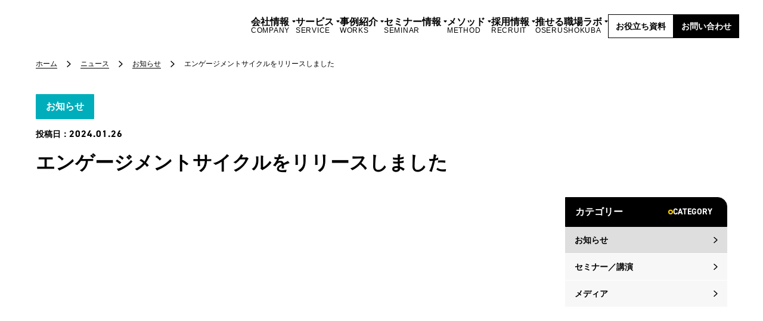

--- FILE ---
content_type: text/html; charset=UTF-8
request_url: https://new-one.co.jp/news/12828/
body_size: 66627
content:
<!DOCTYPE html>
<html lang="ja" dir="ltr" itemscope itemtype="https://schema.org/WebSite">
<head>
  <meta charset="utf-8">
  <!-- Google Tag Manager -->
<script>(function(w,d,s,l,i){w[l]=w[l]||[];w[l].push({'gtm.start':
new Date().getTime(),event:'gtm.js'});var f=d.getElementsByTagName(s)[0],
j=d.createElement(s),dl=l!='dataLayer'?'&l='+l:'';j.async=true;j.src=
'https://www.googletagmanager.com/gtm.js?id='+i+dl;f.parentNode.insertBefore(j,f);
})(window,document,'script','dataLayer','GTM-TQD9RC7');</script>
<!-- End Google Tag Manager -->
<meta content="IE=Edge" http-equiv="X-UA-Compatible">
<meta content="width=device-width" name="viewport">
<meta content="telephone=no" name="format-detection">
<link href='//fonts.googleapis.com' rel='preconnect dns-prefetch'>
<link href='//fonts.gstatic.com' rel='preconnect dns-prefetch'>
<link href='//www.google-analytics.com' rel='preconnect dns-prefetch'>
<!-- favicon指定 -->
<link rel="apple-touch-icon" sizes="180x180" href="https://new-one.co.jp/wp/wp-content/themes/newone/images/favicon/apple-touch-icon.webp">
<link rel="icon" type="image/png" sizes="32x32" href="https://new-one.co.jp/wp/wp-content/themes/newone/images/favicon/favicon-32x32.webp">
<link rel="icon" type="image/png" sizes="16x16" href="https://new-one.co.jp/wp/wp-content/themes/newone/images/favicon/favicon-16x16.webp">
<link rel="mask-icon" href="https://new-one.co.jp/wp/wp-content/themes/newone/images/favicon/safari-pinned-tab.svg" color="#5bbad5">
<meta name="msapplication-TileColor" content="#da532c">
<meta name="theme-color" content="#ffffff">  <link rel="stylesheet" href="/wp/wp-content/themes/newone/css/style.css" />
<link rel="stylesheet" href="/wp/wp-content/themes/newone/css/additional.css" />




<style>
    </style>
<style>
    </style>  
  <script data-cfasync="false" data-no-defer="1" data-no-minify="1" data-no-optimize="1">var ewww_webp_supported=!1;function check_webp_feature(A,e){var w;e=void 0!==e?e:function(){},ewww_webp_supported?e(ewww_webp_supported):((w=new Image).onload=function(){ewww_webp_supported=0<w.width&&0<w.height,e&&e(ewww_webp_supported)},w.onerror=function(){e&&e(!1)},w.src="data:image/webp;base64,"+{alpha:"UklGRkoAAABXRUJQVlA4WAoAAAAQAAAAAAAAAAAAQUxQSAwAAAARBxAR/Q9ERP8DAABWUDggGAAAABQBAJ0BKgEAAQAAAP4AAA3AAP7mtQAAAA=="}[A])}check_webp_feature("alpha");</script><script data-cfasync="false" data-no-defer="1" data-no-minify="1" data-no-optimize="1">var Arrive=function(c,w){"use strict";if(c.MutationObserver&&"undefined"!=typeof HTMLElement){var r,a=0,u=(r=HTMLElement.prototype.matches||HTMLElement.prototype.webkitMatchesSelector||HTMLElement.prototype.mozMatchesSelector||HTMLElement.prototype.msMatchesSelector,{matchesSelector:function(e,t){return e instanceof HTMLElement&&r.call(e,t)},addMethod:function(e,t,r){var a=e[t];e[t]=function(){return r.length==arguments.length?r.apply(this,arguments):"function"==typeof a?a.apply(this,arguments):void 0}},callCallbacks:function(e,t){t&&t.options.onceOnly&&1==t.firedElems.length&&(e=[e[0]]);for(var r,a=0;r=e[a];a++)r&&r.callback&&r.callback.call(r.elem,r.elem);t&&t.options.onceOnly&&1==t.firedElems.length&&t.me.unbindEventWithSelectorAndCallback.call(t.target,t.selector,t.callback)},checkChildNodesRecursively:function(e,t,r,a){for(var i,n=0;i=e[n];n++)r(i,t,a)&&a.push({callback:t.callback,elem:i}),0<i.childNodes.length&&u.checkChildNodesRecursively(i.childNodes,t,r,a)},mergeArrays:function(e,t){var r,a={};for(r in e)e.hasOwnProperty(r)&&(a[r]=e[r]);for(r in t)t.hasOwnProperty(r)&&(a[r]=t[r]);return a},toElementsArray:function(e){return e=void 0!==e&&("number"!=typeof e.length||e===c)?[e]:e}}),e=(l.prototype.addEvent=function(e,t,r,a){a={target:e,selector:t,options:r,callback:a,firedElems:[]};return this._beforeAdding&&this._beforeAdding(a),this._eventsBucket.push(a),a},l.prototype.removeEvent=function(e){for(var t,r=this._eventsBucket.length-1;t=this._eventsBucket[r];r--)e(t)&&(this._beforeRemoving&&this._beforeRemoving(t),(t=this._eventsBucket.splice(r,1))&&t.length&&(t[0].callback=null))},l.prototype.beforeAdding=function(e){this._beforeAdding=e},l.prototype.beforeRemoving=function(e){this._beforeRemoving=e},l),t=function(i,n){var o=new e,l=this,s={fireOnAttributesModification:!1};return o.beforeAdding(function(t){var e=t.target;e!==c.document&&e!==c||(e=document.getElementsByTagName("html")[0]);var r=new MutationObserver(function(e){n.call(this,e,t)}),a=i(t.options);r.observe(e,a),t.observer=r,t.me=l}),o.beforeRemoving(function(e){e.observer.disconnect()}),this.bindEvent=function(e,t,r){t=u.mergeArrays(s,t);for(var a=u.toElementsArray(this),i=0;i<a.length;i++)o.addEvent(a[i],e,t,r)},this.unbindEvent=function(){var r=u.toElementsArray(this);o.removeEvent(function(e){for(var t=0;t<r.length;t++)if(this===w||e.target===r[t])return!0;return!1})},this.unbindEventWithSelectorOrCallback=function(r){var a=u.toElementsArray(this),i=r,e="function"==typeof r?function(e){for(var t=0;t<a.length;t++)if((this===w||e.target===a[t])&&e.callback===i)return!0;return!1}:function(e){for(var t=0;t<a.length;t++)if((this===w||e.target===a[t])&&e.selector===r)return!0;return!1};o.removeEvent(e)},this.unbindEventWithSelectorAndCallback=function(r,a){var i=u.toElementsArray(this);o.removeEvent(function(e){for(var t=0;t<i.length;t++)if((this===w||e.target===i[t])&&e.selector===r&&e.callback===a)return!0;return!1})},this},i=new function(){var s={fireOnAttributesModification:!1,onceOnly:!1,existing:!1};function n(e,t,r){return!(!u.matchesSelector(e,t.selector)||(e._id===w&&(e._id=a++),-1!=t.firedElems.indexOf(e._id)))&&(t.firedElems.push(e._id),!0)}var c=(i=new t(function(e){var t={attributes:!1,childList:!0,subtree:!0};return e.fireOnAttributesModification&&(t.attributes=!0),t},function(e,i){e.forEach(function(e){var t=e.addedNodes,r=e.target,a=[];null!==t&&0<t.length?u.checkChildNodesRecursively(t,i,n,a):"attributes"===e.type&&n(r,i)&&a.push({callback:i.callback,elem:r}),u.callCallbacks(a,i)})})).bindEvent;return i.bindEvent=function(e,t,r){t=void 0===r?(r=t,s):u.mergeArrays(s,t);var a=u.toElementsArray(this);if(t.existing){for(var i=[],n=0;n<a.length;n++)for(var o=a[n].querySelectorAll(e),l=0;l<o.length;l++)i.push({callback:r,elem:o[l]});if(t.onceOnly&&i.length)return r.call(i[0].elem,i[0].elem);setTimeout(u.callCallbacks,1,i)}c.call(this,e,t,r)},i},o=new function(){var a={};function i(e,t){return u.matchesSelector(e,t.selector)}var n=(o=new t(function(){return{childList:!0,subtree:!0}},function(e,r){e.forEach(function(e){var t=e.removedNodes,e=[];null!==t&&0<t.length&&u.checkChildNodesRecursively(t,r,i,e),u.callCallbacks(e,r)})})).bindEvent;return o.bindEvent=function(e,t,r){t=void 0===r?(r=t,a):u.mergeArrays(a,t),n.call(this,e,t,r)},o};d(HTMLElement.prototype),d(NodeList.prototype),d(HTMLCollection.prototype),d(HTMLDocument.prototype),d(Window.prototype);var n={};return s(i,n,"unbindAllArrive"),s(o,n,"unbindAllLeave"),n}function l(){this._eventsBucket=[],this._beforeAdding=null,this._beforeRemoving=null}function s(e,t,r){u.addMethod(t,r,e.unbindEvent),u.addMethod(t,r,e.unbindEventWithSelectorOrCallback),u.addMethod(t,r,e.unbindEventWithSelectorAndCallback)}function d(e){e.arrive=i.bindEvent,s(i,e,"unbindArrive"),e.leave=o.bindEvent,s(o,e,"unbindLeave")}}(window,void 0),ewww_webp_supported=!1;function check_webp_feature(e,t){var r;ewww_webp_supported?t(ewww_webp_supported):((r=new Image).onload=function(){ewww_webp_supported=0<r.width&&0<r.height,t(ewww_webp_supported)},r.onerror=function(){t(!1)},r.src="data:image/webp;base64,"+{alpha:"UklGRkoAAABXRUJQVlA4WAoAAAAQAAAAAAAAAAAAQUxQSAwAAAARBxAR/Q9ERP8DAABWUDggGAAAABQBAJ0BKgEAAQAAAP4AAA3AAP7mtQAAAA==",animation:"UklGRlIAAABXRUJQVlA4WAoAAAASAAAAAAAAAAAAQU5JTQYAAAD/////AABBTk1GJgAAAAAAAAAAAAAAAAAAAGQAAABWUDhMDQAAAC8AAAAQBxAREYiI/gcA"}[e])}function ewwwLoadImages(e){if(e){for(var t=document.querySelectorAll(".batch-image img, .image-wrapper a, .ngg-pro-masonry-item a, .ngg-galleria-offscreen-seo-wrapper a"),r=0,a=t.length;r<a;r++)ewwwAttr(t[r],"data-src",t[r].getAttribute("data-webp")),ewwwAttr(t[r],"data-thumbnail",t[r].getAttribute("data-webp-thumbnail"));for(var i=document.querySelectorAll("div.woocommerce-product-gallery__image"),r=0,a=i.length;r<a;r++)ewwwAttr(i[r],"data-thumb",i[r].getAttribute("data-webp-thumb"))}for(var n=document.querySelectorAll("video"),r=0,a=n.length;r<a;r++)ewwwAttr(n[r],"poster",e?n[r].getAttribute("data-poster-webp"):n[r].getAttribute("data-poster-image"));for(var o,l=document.querySelectorAll("img.ewww_webp_lazy_load"),r=0,a=l.length;r<a;r++)e&&(ewwwAttr(l[r],"data-lazy-srcset",l[r].getAttribute("data-lazy-srcset-webp")),ewwwAttr(l[r],"data-srcset",l[r].getAttribute("data-srcset-webp")),ewwwAttr(l[r],"data-lazy-src",l[r].getAttribute("data-lazy-src-webp")),ewwwAttr(l[r],"data-src",l[r].getAttribute("data-src-webp")),ewwwAttr(l[r],"data-orig-file",l[r].getAttribute("data-webp-orig-file")),ewwwAttr(l[r],"data-medium-file",l[r].getAttribute("data-webp-medium-file")),ewwwAttr(l[r],"data-large-file",l[r].getAttribute("data-webp-large-file")),null!=(o=l[r].getAttribute("srcset"))&&!1!==o&&o.includes("R0lGOD")&&ewwwAttr(l[r],"src",l[r].getAttribute("data-lazy-src-webp"))),l[r].className=l[r].className.replace(/\bewww_webp_lazy_load\b/,"");for(var s=document.querySelectorAll(".ewww_webp"),r=0,a=s.length;r<a;r++)e?(ewwwAttr(s[r],"srcset",s[r].getAttribute("data-srcset-webp")),ewwwAttr(s[r],"src",s[r].getAttribute("data-src-webp")),ewwwAttr(s[r],"data-orig-file",s[r].getAttribute("data-webp-orig-file")),ewwwAttr(s[r],"data-medium-file",s[r].getAttribute("data-webp-medium-file")),ewwwAttr(s[r],"data-large-file",s[r].getAttribute("data-webp-large-file")),ewwwAttr(s[r],"data-large_image",s[r].getAttribute("data-webp-large_image")),ewwwAttr(s[r],"data-src",s[r].getAttribute("data-webp-src"))):(ewwwAttr(s[r],"srcset",s[r].getAttribute("data-srcset-img")),ewwwAttr(s[r],"src",s[r].getAttribute("data-src-img"))),s[r].className=s[r].className.replace(/\bewww_webp\b/,"ewww_webp_loaded");window.jQuery&&jQuery.fn.isotope&&jQuery.fn.imagesLoaded&&(jQuery(".fusion-posts-container-infinite").imagesLoaded(function(){jQuery(".fusion-posts-container-infinite").hasClass("isotope")&&jQuery(".fusion-posts-container-infinite").isotope()}),jQuery(".fusion-portfolio:not(.fusion-recent-works) .fusion-portfolio-wrapper").imagesLoaded(function(){jQuery(".fusion-portfolio:not(.fusion-recent-works) .fusion-portfolio-wrapper").isotope()}))}function ewwwWebPInit(e){ewwwLoadImages(e),ewwwNggLoadGalleries(e),document.arrive(".ewww_webp",function(){ewwwLoadImages(e)}),document.arrive(".ewww_webp_lazy_load",function(){ewwwLoadImages(e)}),document.arrive("videos",function(){ewwwLoadImages(e)}),"loading"==document.readyState?document.addEventListener("DOMContentLoaded",ewwwJSONParserInit):("undefined"!=typeof galleries&&ewwwNggParseGalleries(e),ewwwWooParseVariations(e))}function ewwwAttr(e,t,r){null!=r&&!1!==r&&e.setAttribute(t,r)}function ewwwJSONParserInit(){"undefined"!=typeof galleries&&check_webp_feature("alpha",ewwwNggParseGalleries),check_webp_feature("alpha",ewwwWooParseVariations)}function ewwwWooParseVariations(e){if(e)for(var t=document.querySelectorAll("form.variations_form"),r=0,a=t.length;r<a;r++){var i=t[r].getAttribute("data-product_variations"),n=!1;try{for(var o in i=JSON.parse(i))void 0!==i[o]&&void 0!==i[o].image&&(void 0!==i[o].image.src_webp&&(i[o].image.src=i[o].image.src_webp,n=!0),void 0!==i[o].image.srcset_webp&&(i[o].image.srcset=i[o].image.srcset_webp,n=!0),void 0!==i[o].image.full_src_webp&&(i[o].image.full_src=i[o].image.full_src_webp,n=!0),void 0!==i[o].image.gallery_thumbnail_src_webp&&(i[o].image.gallery_thumbnail_src=i[o].image.gallery_thumbnail_src_webp,n=!0),void 0!==i[o].image.thumb_src_webp&&(i[o].image.thumb_src=i[o].image.thumb_src_webp,n=!0));n&&ewwwAttr(t[r],"data-product_variations",JSON.stringify(i))}catch(e){}}}function ewwwNggParseGalleries(e){if(e)for(var t in galleries){var r=galleries[t];galleries[t].images_list=ewwwNggParseImageList(r.images_list)}}function ewwwNggLoadGalleries(e){e&&document.addEventListener("ngg.galleria.themeadded",function(e,t){window.ngg_galleria._create_backup=window.ngg_galleria.create,window.ngg_galleria.create=function(e,t){var r=$(e).data("id");return galleries["gallery_"+r].images_list=ewwwNggParseImageList(galleries["gallery_"+r].images_list),window.ngg_galleria._create_backup(e,t)}})}function ewwwNggParseImageList(e){for(var t in e){var r=e[t];if(void 0!==r["image-webp"]&&(e[t].image=r["image-webp"],delete e[t]["image-webp"]),void 0!==r["thumb-webp"]&&(e[t].thumb=r["thumb-webp"],delete e[t]["thumb-webp"]),void 0!==r.full_image_webp&&(e[t].full_image=r.full_image_webp,delete e[t].full_image_webp),void 0!==r.srcsets)for(var a in r.srcsets)nggSrcset=r.srcsets[a],void 0!==r.srcsets[a+"-webp"]&&(e[t].srcsets[a]=r.srcsets[a+"-webp"],delete e[t].srcsets[a+"-webp"]);if(void 0!==r.full_srcsets)for(var i in r.full_srcsets)nggFSrcset=r.full_srcsets[i],void 0!==r.full_srcsets[i+"-webp"]&&(e[t].full_srcsets[i]=r.full_srcsets[i+"-webp"],delete e[t].full_srcsets[i+"-webp"])}return e}check_webp_feature("alpha",ewwwWebPInit);</script><title>エンゲージメントサイクルをリリースしました | ニュース | 株式会社NEWONE</title>
<meta name='robots' content='max-image-preview:large' />
	<style>img:is([sizes="auto" i], [sizes^="auto," i]) { contain-intrinsic-size: 3000px 1500px }</style>
	<script type="text/javascript" id="wpp-js" src="https://new-one.co.jp/wp/wp-content/plugins/wordpress-popular-posts/assets/js/wpp.min.js?ver=7.3.6" data-sampling="0" data-sampling-rate="100" data-api-url="https://new-one.co.jp/wp-json/wordpress-popular-posts" data-post-id="12828" data-token="709531df0d" data-lang="0" data-debug="0"></script>

<!-- SEO SIMPLE PACK 3.6.2 -->
<meta name="description" content="エンゲージメントサイクルをリリースしましたのニュースのページです。個人の力の最大化を組織が行う「すべての人が活躍するための、エンゲージメント」を作るために、新人研修や若手のキャリア研修から管理職のエンゲージメント向上のためのマネジメント研修など、幅広いプログラムを提供しております。">
<link rel="canonical" href="https://new-one.co.jp/news/12828/">
<meta property="og:locale" content="ja_JP">
<meta property="og:type" content="article">
<meta property="og:image" content="https://new-one.co.jp/wp/wp-content/uploads/2024/01/77f473f80890c94a0a59701f1addd979.jpg">
<meta property="og:title" content="エンゲージメントサイクルをリリースしました | ニュース | 株式会社NEWONE">
<meta property="og:description" content="エンゲージメントサイクルをリリースしましたのニュースのページです。個人の力の最大化を組織が行う「すべての人が活躍するための、エンゲージメント」を作るために、新人研修や若手のキャリア研修から管理職のエンゲージメント向上のためのマネジメント研修など、幅広いプログラムを提供しております。">
<meta property="og:url" content="https://new-one.co.jp/news/12828/">
<meta property="og:site_name" content="株式会社NEWONE">
<meta property="article:publisher" content="https://www.facebook.com/newone.company/">
<meta name="twitter:card" content="summary_large_image">
<!-- / SEO SIMPLE PACK -->

<link class='async' id='css-style-css' href='https://new-one.co.jp/wp/wp-content/themes/newone/style.css' type='text/css' media='all'>
<link class='async' id='wp-block-library-css' href='https://new-one.co.jp/wp/wp-includes/css/dist/block-library/style.min.css?ver=6.8.2' type='text/css' media='all'>
<style id='classic-theme-styles-inline-css' type='text/css'>
/*! This file is auto-generated */
.wp-block-button__link{color:#fff;background-color:#32373c;border-radius:9999px;box-shadow:none;text-decoration:none;padding:calc(.667em + 2px) calc(1.333em + 2px);font-size:1.125em}.wp-block-file__button{background:#32373c;color:#fff;text-decoration:none}
</style>
<style id='global-styles-inline-css' type='text/css'>
:root{--wp--preset--aspect-ratio--square: 1;--wp--preset--aspect-ratio--4-3: 4/3;--wp--preset--aspect-ratio--3-4: 3/4;--wp--preset--aspect-ratio--3-2: 3/2;--wp--preset--aspect-ratio--2-3: 2/3;--wp--preset--aspect-ratio--16-9: 16/9;--wp--preset--aspect-ratio--9-16: 9/16;--wp--preset--color--black: #000000;--wp--preset--color--cyan-bluish-gray: #abb8c3;--wp--preset--color--white: #ffffff;--wp--preset--color--pale-pink: #f78da7;--wp--preset--color--vivid-red: #cf2e2e;--wp--preset--color--luminous-vivid-orange: #ff6900;--wp--preset--color--luminous-vivid-amber: #fcb900;--wp--preset--color--light-green-cyan: #7bdcb5;--wp--preset--color--vivid-green-cyan: #00d084;--wp--preset--color--pale-cyan-blue: #8ed1fc;--wp--preset--color--vivid-cyan-blue: #0693e3;--wp--preset--color--vivid-purple: #9b51e0;--wp--preset--gradient--vivid-cyan-blue-to-vivid-purple: linear-gradient(135deg,rgba(6,147,227,1) 0%,rgb(155,81,224) 100%);--wp--preset--gradient--light-green-cyan-to-vivid-green-cyan: linear-gradient(135deg,rgb(122,220,180) 0%,rgb(0,208,130) 100%);--wp--preset--gradient--luminous-vivid-amber-to-luminous-vivid-orange: linear-gradient(135deg,rgba(252,185,0,1) 0%,rgba(255,105,0,1) 100%);--wp--preset--gradient--luminous-vivid-orange-to-vivid-red: linear-gradient(135deg,rgba(255,105,0,1) 0%,rgb(207,46,46) 100%);--wp--preset--gradient--very-light-gray-to-cyan-bluish-gray: linear-gradient(135deg,rgb(238,238,238) 0%,rgb(169,184,195) 100%);--wp--preset--gradient--cool-to-warm-spectrum: linear-gradient(135deg,rgb(74,234,220) 0%,rgb(151,120,209) 20%,rgb(207,42,186) 40%,rgb(238,44,130) 60%,rgb(251,105,98) 80%,rgb(254,248,76) 100%);--wp--preset--gradient--blush-light-purple: linear-gradient(135deg,rgb(255,206,236) 0%,rgb(152,150,240) 100%);--wp--preset--gradient--blush-bordeaux: linear-gradient(135deg,rgb(254,205,165) 0%,rgb(254,45,45) 50%,rgb(107,0,62) 100%);--wp--preset--gradient--luminous-dusk: linear-gradient(135deg,rgb(255,203,112) 0%,rgb(199,81,192) 50%,rgb(65,88,208) 100%);--wp--preset--gradient--pale-ocean: linear-gradient(135deg,rgb(255,245,203) 0%,rgb(182,227,212) 50%,rgb(51,167,181) 100%);--wp--preset--gradient--electric-grass: linear-gradient(135deg,rgb(202,248,128) 0%,rgb(113,206,126) 100%);--wp--preset--gradient--midnight: linear-gradient(135deg,rgb(2,3,129) 0%,rgb(40,116,252) 100%);--wp--preset--font-size--small: 13px;--wp--preset--font-size--medium: 20px;--wp--preset--font-size--large: 36px;--wp--preset--font-size--x-large: 42px;--wp--preset--spacing--20: 0.44rem;--wp--preset--spacing--30: 0.67rem;--wp--preset--spacing--40: 1rem;--wp--preset--spacing--50: 1.5rem;--wp--preset--spacing--60: 2.25rem;--wp--preset--spacing--70: 3.38rem;--wp--preset--spacing--80: 5.06rem;--wp--preset--shadow--natural: 6px 6px 9px rgba(0, 0, 0, 0.2);--wp--preset--shadow--deep: 12px 12px 50px rgba(0, 0, 0, 0.4);--wp--preset--shadow--sharp: 6px 6px 0px rgba(0, 0, 0, 0.2);--wp--preset--shadow--outlined: 6px 6px 0px -3px rgba(255, 255, 255, 1), 6px 6px rgba(0, 0, 0, 1);--wp--preset--shadow--crisp: 6px 6px 0px rgba(0, 0, 0, 1);}:where(.is-layout-flex){gap: 0.5em;}:where(.is-layout-grid){gap: 0.5em;}body .is-layout-flex{display: flex;}.is-layout-flex{flex-wrap: wrap;align-items: center;}.is-layout-flex > :is(*, div){margin: 0;}body .is-layout-grid{display: grid;}.is-layout-grid > :is(*, div){margin: 0;}:where(.wp-block-columns.is-layout-flex){gap: 2em;}:where(.wp-block-columns.is-layout-grid){gap: 2em;}:where(.wp-block-post-template.is-layout-flex){gap: 1.25em;}:where(.wp-block-post-template.is-layout-grid){gap: 1.25em;}.has-black-color{color: var(--wp--preset--color--black) !important;}.has-cyan-bluish-gray-color{color: var(--wp--preset--color--cyan-bluish-gray) !important;}.has-white-color{color: var(--wp--preset--color--white) !important;}.has-pale-pink-color{color: var(--wp--preset--color--pale-pink) !important;}.has-vivid-red-color{color: var(--wp--preset--color--vivid-red) !important;}.has-luminous-vivid-orange-color{color: var(--wp--preset--color--luminous-vivid-orange) !important;}.has-luminous-vivid-amber-color{color: var(--wp--preset--color--luminous-vivid-amber) !important;}.has-light-green-cyan-color{color: var(--wp--preset--color--light-green-cyan) !important;}.has-vivid-green-cyan-color{color: var(--wp--preset--color--vivid-green-cyan) !important;}.has-pale-cyan-blue-color{color: var(--wp--preset--color--pale-cyan-blue) !important;}.has-vivid-cyan-blue-color{color: var(--wp--preset--color--vivid-cyan-blue) !important;}.has-vivid-purple-color{color: var(--wp--preset--color--vivid-purple) !important;}.has-black-background-color{background-color: var(--wp--preset--color--black) !important;}.has-cyan-bluish-gray-background-color{background-color: var(--wp--preset--color--cyan-bluish-gray) !important;}.has-white-background-color{background-color: var(--wp--preset--color--white) !important;}.has-pale-pink-background-color{background-color: var(--wp--preset--color--pale-pink) !important;}.has-vivid-red-background-color{background-color: var(--wp--preset--color--vivid-red) !important;}.has-luminous-vivid-orange-background-color{background-color: var(--wp--preset--color--luminous-vivid-orange) !important;}.has-luminous-vivid-amber-background-color{background-color: var(--wp--preset--color--luminous-vivid-amber) !important;}.has-light-green-cyan-background-color{background-color: var(--wp--preset--color--light-green-cyan) !important;}.has-vivid-green-cyan-background-color{background-color: var(--wp--preset--color--vivid-green-cyan) !important;}.has-pale-cyan-blue-background-color{background-color: var(--wp--preset--color--pale-cyan-blue) !important;}.has-vivid-cyan-blue-background-color{background-color: var(--wp--preset--color--vivid-cyan-blue) !important;}.has-vivid-purple-background-color{background-color: var(--wp--preset--color--vivid-purple) !important;}.has-black-border-color{border-color: var(--wp--preset--color--black) !important;}.has-cyan-bluish-gray-border-color{border-color: var(--wp--preset--color--cyan-bluish-gray) !important;}.has-white-border-color{border-color: var(--wp--preset--color--white) !important;}.has-pale-pink-border-color{border-color: var(--wp--preset--color--pale-pink) !important;}.has-vivid-red-border-color{border-color: var(--wp--preset--color--vivid-red) !important;}.has-luminous-vivid-orange-border-color{border-color: var(--wp--preset--color--luminous-vivid-orange) !important;}.has-luminous-vivid-amber-border-color{border-color: var(--wp--preset--color--luminous-vivid-amber) !important;}.has-light-green-cyan-border-color{border-color: var(--wp--preset--color--light-green-cyan) !important;}.has-vivid-green-cyan-border-color{border-color: var(--wp--preset--color--vivid-green-cyan) !important;}.has-pale-cyan-blue-border-color{border-color: var(--wp--preset--color--pale-cyan-blue) !important;}.has-vivid-cyan-blue-border-color{border-color: var(--wp--preset--color--vivid-cyan-blue) !important;}.has-vivid-purple-border-color{border-color: var(--wp--preset--color--vivid-purple) !important;}.has-vivid-cyan-blue-to-vivid-purple-gradient-background{background: var(--wp--preset--gradient--vivid-cyan-blue-to-vivid-purple) !important;}.has-light-green-cyan-to-vivid-green-cyan-gradient-background{background: var(--wp--preset--gradient--light-green-cyan-to-vivid-green-cyan) !important;}.has-luminous-vivid-amber-to-luminous-vivid-orange-gradient-background{background: var(--wp--preset--gradient--luminous-vivid-amber-to-luminous-vivid-orange) !important;}.has-luminous-vivid-orange-to-vivid-red-gradient-background{background: var(--wp--preset--gradient--luminous-vivid-orange-to-vivid-red) !important;}.has-very-light-gray-to-cyan-bluish-gray-gradient-background{background: var(--wp--preset--gradient--very-light-gray-to-cyan-bluish-gray) !important;}.has-cool-to-warm-spectrum-gradient-background{background: var(--wp--preset--gradient--cool-to-warm-spectrum) !important;}.has-blush-light-purple-gradient-background{background: var(--wp--preset--gradient--blush-light-purple) !important;}.has-blush-bordeaux-gradient-background{background: var(--wp--preset--gradient--blush-bordeaux) !important;}.has-luminous-dusk-gradient-background{background: var(--wp--preset--gradient--luminous-dusk) !important;}.has-pale-ocean-gradient-background{background: var(--wp--preset--gradient--pale-ocean) !important;}.has-electric-grass-gradient-background{background: var(--wp--preset--gradient--electric-grass) !important;}.has-midnight-gradient-background{background: var(--wp--preset--gradient--midnight) !important;}.has-small-font-size{font-size: var(--wp--preset--font-size--small) !important;}.has-medium-font-size{font-size: var(--wp--preset--font-size--medium) !important;}.has-large-font-size{font-size: var(--wp--preset--font-size--large) !important;}.has-x-large-font-size{font-size: var(--wp--preset--font-size--x-large) !important;}
:where(.wp-block-post-template.is-layout-flex){gap: 1.25em;}:where(.wp-block-post-template.is-layout-grid){gap: 1.25em;}
:where(.wp-block-columns.is-layout-flex){gap: 2em;}:where(.wp-block-columns.is-layout-grid){gap: 2em;}
:root :where(.wp-block-pullquote){font-size: 1.5em;line-height: 1.6;}
</style>
<link class='async' id='contact-form-7-css' href='https://new-one.co.jp/wp/wp-content/plugins/contact-form-7/includes/css/styles.css?ver=6.1.4' type='text/css' media='all'>
<link class='async' id='flexible-table-block-css' href='https://new-one.co.jp/wp/wp-content/plugins/flexible-table-block/build/style-index.css?ver=1764913530' type='text/css' media='all'>
<style id='flexible-table-block-inline-css' type='text/css'>
.wp-block-flexible-table-block-table.wp-block-flexible-table-block-table>table{width:100%;max-width:100%;border-collapse:collapse;}.wp-block-flexible-table-block-table.wp-block-flexible-table-block-table.is-style-stripes tbody tr:nth-child(odd) th{background-color:#f0f0f1;}.wp-block-flexible-table-block-table.wp-block-flexible-table-block-table.is-style-stripes tbody tr:nth-child(odd) td{background-color:#f0f0f1;}.wp-block-flexible-table-block-table.wp-block-flexible-table-block-table.is-style-stripes tbody tr:nth-child(even) th{background-color:#ffffff;}.wp-block-flexible-table-block-table.wp-block-flexible-table-block-table.is-style-stripes tbody tr:nth-child(even) td{background-color:#ffffff;}.wp-block-flexible-table-block-table.wp-block-flexible-table-block-table>table tr th,.wp-block-flexible-table-block-table.wp-block-flexible-table-block-table>table tr td{padding:1em;border-width:1px;border-style:solid;border-color:#000000;text-align:left;vertical-align:middle;}.wp-block-flexible-table-block-table.wp-block-flexible-table-block-table>table tr th{color:#000000;background-color:#f0f0f1;}.wp-block-flexible-table-block-table.wp-block-flexible-table-block-table>table tr td{background-color:#ffffff;}@media screen and (min-width:769px){.wp-block-flexible-table-block-table.is-scroll-on-pc{overflow-x:scroll;}.wp-block-flexible-table-block-table.is-scroll-on-pc table{max-width:none;align-self:self-start;}}@media screen and (max-width:768px){.wp-block-flexible-table-block-table.is-scroll-on-mobile{overflow-x:scroll;}.wp-block-flexible-table-block-table.is-scroll-on-mobile table{max-width:none;align-self:self-start;}.wp-block-flexible-table-block-table table.is-stacked-on-mobile th,.wp-block-flexible-table-block-table table.is-stacked-on-mobile td{width:100%!important;display:block;}}
</style>
<link class='async' id='wordpress-popular-posts-css-css' href='https://new-one.co.jp/wp/wp-content/plugins/wordpress-popular-posts/assets/css/wpp.css?ver=7.3.6' type='text/css' media='all'>
<link class='async' id='swiper-style-css' href='https://cdn.jsdelivr.net/npm/swiper@8/swiper-bundle.min.css' type='text/css' media='all'>
<link class='async' id='modaal-style-css' href='https://new-one.co.jp/wp/wp-content/themes/newone/css/modaal.min.css?ver=0.4.4' type='text/css' media='all'>
<link class='async' id='DIN-css' href='https://use.typekit.net/adp3zfv.css' type='text/css' media='all'>
<link class='async' id='pochipp-front-css' href='https://new-one.co.jp/wp/wp-content/plugins/pochipp/dist/css/style.css?ver=1.18.3' type='text/css' media='all'>
<script type="text/javascript" src="https://new-one.co.jp/wp/wp-includes/js/jquery/jquery.min.js?ver=3.7.1" id="jquery-core-js"></script>
<script type="text/javascript" src="https://new-one.co.jp/wp/wp-includes/js/jquery/jquery-migrate.min.js?ver=3.4.1" id="jquery-migrate-js"></script>
<link rel="https://api.w.org/" href="https://new-one.co.jp/wp-json/" /><link rel="alternate" title="JSON" type="application/json" href="https://new-one.co.jp/wp-json/wp/v2/posts/12828" /><link rel="alternate" title="oEmbed (JSON)" type="application/json+oembed" href="https://new-one.co.jp/wp-json/oembed/1.0/embed?url=https%3A%2F%2Fnew-one.co.jp%2Fnews%2F12828%2F" />
<link rel="alternate" title="oEmbed (XML)" type="text/xml+oembed" href="https://new-one.co.jp/wp-json/oembed/1.0/embed?url=https%3A%2F%2Fnew-one.co.jp%2Fnews%2F12828%2F&#038;format=xml" />
			<!-- DO NOT COPY THIS SNIPPET! Start of Page Analytics Tracking for HubSpot WordPress plugin v11.3.33-->
			<script class="hsq-set-content-id" data-content-id="blog-post">
				var _hsq = _hsq || [];
				_hsq.push(["setContentType", "blog-post"]);
			</script>
			<!-- DO NOT COPY THIS SNIPPET! End of Page Analytics Tracking for HubSpot WordPress plugin -->
			

<!-- This site is optimized with the Schema plugin v1.7.9.6 - https://schema.press -->
<script type="application/ld+json">[{"@context":"http:\/\/schema.org\/","@type":"WPHeader","url":"https:\/\/new-one.co.jp\/news\/12828\/","headline":"エンゲージメントサイクルをリリースしました","description":"当社がこれまで、様々な場所でお伝えし..."},{"@context":"http:\/\/schema.org\/","@type":"WPFooter","url":"https:\/\/new-one.co.jp\/news\/12828\/","headline":"エンゲージメントサイクルをリリースしました","description":"当社がこれまで、様々な場所でお伝えし...","copyrightYear":"2024"}]</script>



<!-- This site is optimized with the Schema plugin v1.7.9.6 - https://schema.press -->
<script type="application/ld+json">{"@context":"https:\/\/schema.org\/","@type":"BlogPosting","mainEntityOfPage":{"@type":"WebPage","@id":"https:\/\/new-one.co.jp\/news\/12828\/"},"url":"https:\/\/new-one.co.jp\/news\/12828\/","headline":"エンゲージメントサイクルをリリースしました","datePublished":"2024-01-26T10:24:26+09:00","dateModified":"2024-01-26T10:24:27+09:00","publisher":{"@type":"Organization","@id":"https:\/\/new-one.co.jp\/#organization","name":"株式会社NEWONE","logo":{"@type":"ImageObject","url":"https:\/\/new-one.co.jp\/wp\/wp-content\/uploads\/2017\/09\/logo.png","width":600,"height":60}},"image":{"@type":"ImageObject","url":"https:\/\/new-one.co.jp\/wp\/wp-content\/uploads\/2024\/01\/77f473f80890c94a0a59701f1addd979.jpg","width":1414,"height":795},"articleSection":"お知らせ","description":"当社がこれまで、様々な場所でお伝えしていた“エンゲージメント”の概念について整理し、向上するための","author":{"@type":"Person","name":"加茂舞子","url":"https:\/\/new-one.co.jp\/news\/author\/kamo\/","image":{"@type":"ImageObject","url":"https:\/\/secure.gravatar.com\/avatar\/a5ee00f290ef176c5b0972976cf9bdbda9a771c55cfec3209c398bc1f9df2be5?s=96&d=mm&r=g","height":96,"width":96}},"video":[null,null]}</script>

<link rel="llms-sitemap" href="https://new-one.co.jp/llms.txt" />
            <style id="wpp-loading-animation-styles">@-webkit-keyframes bgslide{from{background-position-x:0}to{background-position-x:-200%}}@keyframes bgslide{from{background-position-x:0}to{background-position-x:-200%}}.wpp-widget-block-placeholder,.wpp-shortcode-placeholder{margin:0 auto;width:60px;height:3px;background:#dd3737;background:linear-gradient(90deg,#dd3737 0%,#571313 10%,#dd3737 100%);background-size:200% auto;border-radius:3px;-webkit-animation:bgslide 1s infinite linear;animation:bgslide 1s infinite linear}</style>
            <!-- Pochipp -->
<style id="pchpp_custom_style">:root{--pchpp-color-inline: #069A8E;--pchpp-color-custom: #5ca250;--pchpp-color-custom-2: #8e59e4;--pchpp-color-amazon: #f99a0c;--pchpp-color-rakuten: #e0423c;--pchpp-color-yahoo: #438ee8;--pchpp-color-mercari: #3c3c3c;--pchpp-inline-bg-color: var(--pchpp-color-inline);--pchpp-inline-txt-color: #fff;--pchpp-inline-shadow: 0 1px 4px -1px rgba(0, 0, 0, 0.2);--pchpp-inline-radius: 0px;--pchpp-inline-width: auto;}</style>
<script id="pchpp_vars">window.pchppVars = {};window.pchppVars.ajaxUrl = "https://new-one.co.jp/wp/wp-admin/admin-ajax.php";window.pchppVars.ajaxNonce = "13925e3684";</script>

<!-- / Pochipp -->
<noscript><style>.lazyload[data-src]{display:none !important;}</style></noscript><style>.lazyload{background-image:none !important;}.lazyload:before{background-image:none !important;}</style>

<!-- This site is optimized with the Schema plugin v1.7.9.6 - https://schema.press -->
<script type="application/ld+json">{
    "@context": "http://schema.org",
    "@type": "BreadcrumbList",
    "itemListElement": [
        {
            "@type": "ListItem",
            "position": 1,
            "item": {
                "@id": "https://new-one.co.jp/wp",
                "name": "Home"
            }
        },
        {
            "@type": "ListItem",
            "position": 2,
            "item": {
                "@id": "https://new-one.co.jp/news/",
                "name": "\u30cb\u30e5\u30fc\u30b9"
            }
        },
        {
            "@type": "ListItem",
            "position": 3,
            "item": {
                "@id": "https://new-one.co.jp/news/12828/",
                "name": "\u30a8\u30f3\u30b2\u30fc\u30b8\u30e1\u30f3\u30c8\u30b5\u30a4\u30af\u30eb\u3092\u30ea\u30ea\u30fc\u30b9\u3057\u307e\u3057\u305f",
                "image": "https://new-one.co.jp/wp/wp-content/uploads/2024/01/77f473f80890c94a0a59701f1addd979.jpg"
            }
        }
    ]
}</script>

<link rel="icon" href="https://new-one.co.jp/wp/wp-content/uploads/2023/06/cropped-favicon-32x32.png" sizes="32x32" />
<link rel="icon" href="https://new-one.co.jp/wp/wp-content/uploads/2023/06/cropped-favicon-192x192.png" sizes="192x192" />
<link rel="apple-touch-icon" href="https://new-one.co.jp/wp/wp-content/uploads/2023/06/cropped-favicon-180x180.png" />
<meta name="msapplication-TileImage" content="https://new-one.co.jp/wp/wp-content/uploads/2023/06/cropped-favicon-270x270.png" />
		<style type="text/css" id="wp-custom-css">
			/* コンタクフォーム用 CSS*/
.cf7__list {
  display: flex;
  flex-wrap: wrap;
  margin-bottom: 60px;
}

.cf7__list dt:nth-of-type(n + 2),
.cf7__list dd:nth-of-type(n + 2) {
  margin-top: 30px;
}

.cf7__list dt {
  width: 35%;
  padding-top: 15px;
}

.cf7__list dd {
  width: 65%;
}

/* 縦置き用 */
.vertical-layout dt, .vertical-layout dd {
  display: block;
  margin-bottom: 10px;
}


/* 必須・任意 */
.cf7__required,
.cf7__optional {
  margin-right: 15px;
  padding: 6px 14px;
  color: #fff;
  font-size: 12px;
  vertical-align: 1px;
}

.cf7__required {
  background: #BE1D1D;
}

.cf7__optional {
  background: #878D8E;
}

/* input・textarea */
.cf7__list dd input[type="text"],
.cf7__list dd input[type="tel"],
.cf7__list dd input[type="email"],
.cf7__list dd textarea {
  width: 100%;
  padding: 15px 20px;
  background: #F4F4F4;
}

/* ドロップダウンメニュー */
.cf7__select {
  position: relative;
}

.cf7__select:before {
  position: absolute;
  top: 50%;
  right: 20px;
  z-index: 10;
  transform: translateY(-50%);
  width: 0;
  height: 0;
  border-top: 8px solid #000;
  border-right: 6px solid transparent;
  border-left: 6px solid transparent;
  pointer-events: none;
  content: '';
}

.cf7__select select {
  width: 100%;
  padding: 19px 20px;
  background: #F4F4F4;
  color: #a5a5a5;
  -webkit-appearance: none;
     -moz-appearance: none;
          appearance: none;
}

/* チェックボックス・ラジオボタン */
.cf7__list dd .wpcf7-checkbox,
.cf7__list dd .wpcf7-radio {
  display: block;
  padding: 15px 0 10px;
}

/* 縦並び（チェックボックス・ラジオボタン） */
.cf7__list dd .wpcf7-list-item {
  display: block;
  margin: 0;
}

.cf7__list dd .wpcf7-list-item:nth-child(n + 2) {
  margin-top: 18px;
}

/* マウスカーソル（チェックボックス・ラジオボタン） */
.cf7__list dd .wpcf7-list-item label {
  cursor: pointer;
}

/* チェックボックス・ラジオボタン */
input[type="checkbox"],
input[type="radio"] {
  position: relative;
  width: 18px;
  height: 18px;
  margin-right: 8px;
  border: 1px solid #bcbcbc;
  vertical-align: -3px;
  cursor: pointer;
  -webkit-appearance: none;
     -moz-appearance: none;
          appearance: none;
}

/* チェックボックス */
input[type="checkbox"]:checked {
  border: 1px solid #000;
  background: #000;
}

input[type="checkbox"]:checked:before {
  position: absolute;
  top: 2px;
  left: 5px;
  transform: rotate(50deg);
  width: 6px;
  height: 10px;
  border-right: 2px solid #fff;
  border-bottom: 2px solid #fff;
  content: '';
}

/* ラジオボタン */
input[type="radio"] {
  border-radius: 50%;
}

input[type="radio"]:checked:before {
  position: absolute;
  top: 50%;
  left: 50%;
  transform: translate(-50%, -50%);
  width: 9px;
  height: 9px;
  border-radius: 50%;
  background: #000;
  content: '';
}

/* プレースホルダー */
/* Google Chrome / Safari / Mozilla Firefox / Opera */
.cf7__list dd input[type="text"]::placeholder,
.cf7__list dd input[type="tel"]::placeholder,
.cf7__list dd input[type="email"]::placeholder,
.cf7__list dd textarea::placeholder {
  color: #a5a5a5;
}

/* Microsoft Edge */
.cf7__list dd input[type="text"]::-ms-input-placeholder,
.cf7__list dd input[type="tel"]::-ms-input-placeholder,
.cf7__list dd input[type="email"]::-ms-input-placeholder,
.cf7__list dd textarea::-ms-input-placeholder {
  color: #a5a5a5;
}

/* Internet Explorer */
.cf7__list dd input[type="text"]:-ms-input-placeholder,
.cf7__list dd input[type="tel"]:-ms-input-placeholder,
.cf7__list dd input[type="email"]:-ms-input-placeholder,
.cf7__list dd textarea:-ms-input-placeholder {
  color: #a5a5a5;
}

/* 送信ボタン */
.cf7__button {
  padding-left: 72px;
  text-align: center;
}

input[type="submit"] {
  width: 260px;
  height: 60px;
  background: #03AEBB;
  color: #fff;
  transition: opacity .6s;
}

input[type="submit"]:hover {
  opacity: .6;
}

/* ajax-loader */
.wpcf7-spinner {
  vertical-align: middle;
}

@media screen and (max-width: 767px) {

  .cf7__list dt {
    width: 100%;
    margin-bottom: 15px;
    padding-top: 0;
  }

  .cf7__list dd {
    width: 100%;
  }

  .cf7__list dd:nth-of-type(n + 2) {
    margin-top: 0;
  }

  .cf7__list dd .wpcf7-checkbox,
  .cf7__list dd .wpcf7-radio {
    padding: 15px 0 0;
  }

  /* 送信ボタン */
  input[type="submit"] {
    width: 180px;
    height: 56px;
  }

}
/* コンタクフォーム用 CSS*/		</style>
		</head>
<body itemscope itemtype="https://schema.org/WebPage" class="wp-singular post-template-default single single-post postid-12828 single-format-standard wp-theme-newone preload" id="12828">
<!-- Google Tag Manager (noscript) -->
<noscript><iframe src="https://www.googletagmanager.com/ns.html?id=GTM-TQD9RC7"
height="0" width="0" style="display:none;visibility:hidden"></iframe></noscript>
<!-- End Google Tag Manager (noscript) -->
<header id="global_header" class="global_header" itemscope itemtype="https://schema.org/WPHeader">
  <div class="inner">
          <p class="gh_logo"><a href="https://new-one.co.jp/"><img src="[data-uri]" alt="株式会社NEWONE" width="152" height="28" data-src="https://new-one.co.jp/wp/wp-content/themes/newone/images/common/logo.svg" decoding="async" class="lazyload" data-eio-rwidth="152" data-eio-rheight="28"><noscript><img src="https://new-one.co.jp/wp/wp-content/themes/newone/images/common/logo.svg" alt="株式会社NEWONE" width="152" height="28" data-eio="l"></noscript></a></p>
        <ul class="gh_links-01">
      <li class="seminar"><a href="https://new-one.co.jp/seminar/"><span>セミナー情報</span></a></li>
      <li class="contact"><a href="https://new-one.co.jp/contact-service/"><span>お問い合わせ</span></a></li>
    </ul>
    <button type="button" class="gh_menu" id="gh_menu"><span class="icon"></span><i>MENU</i></button>
  </div><!-- /inner -->
</header>
<nav id="global_navigation" class="global_navigation" itemscope itemtype="https://schema.org/SiteNavigationElement">
  <!-- PC専用ヘッダーナビ（メガメニュー実装） -->
  <ul class="gn_links-01 module_menu-01 _pc-header-nav">
    <!-- COMPANY 会社情報 -->
    <li class="_hasChild _hasMegaMenu">
      <button class="gnl_button mm_button" type="button"><span>開閉</span></button>
      <a class="gnl_title mm_title" href="https://new-one.co.jp/company/">
        <span class="en">会社情報</span>
        <span class="border_animation">COMPANY</span>
      </a>
      <div class="gnl_wrapper mm_wrapper-01 megamenu_wrapper megamenu_wrapper_company">
        <div class="gnl_inner mm_inner-01 megamenu_inner">
          <div class="megamenu_company_container">
            <!-- 上部3カラム -->
            <div class="megamenu_grid_company">
              <!-- 左カラム -->
              <div class="megamenu_column_left">
                <a href="https://new-one.co.jp/about/" class="megamenu_section _company_about">
                  <div class="megamenu_section_image">
                    <img src="[data-uri]" alt="NEWONEについて" data-src="https://new-one.co.jp/wp/wp-content/themes/newone/images/company/company-archive.webp" decoding="async" class="lazyload" width="640" height="360" data-eio-rwidth="640" data-eio-rheight="360"><noscript><img src="https://new-one.co.jp/wp/wp-content/themes/newone/images/company/company-archive.webp" alt="NEWONEについて" data-eio="l"></noscript>
                  </div>
                  <span class="megamenu_section_title">NEWONEについて</span>
                  <p class="megamenu_section_text">NEWONEのサービス領域、<br>提供サービスの強みを<br>ご紹介しています。</p>
                </a>
              </div>
              <!-- 中央カラム -->
              <div class="megamenu_column_center">
                <a href="https://new-one.co.jp/commitment-workshop/" class="megamenu_section _workshop_strength">
                  <div class="megamenu_section_image">
                    <img src="[data-uri]" alt="ワークショップ型研修へのこだわり" data-src="https://new-one.co.jp/wp/wp-content/themes/newone/images/company/workshop-strength.webp" decoding="async" class="lazyload" width="640" height="360" data-eio-rwidth="640" data-eio-rheight="360"><noscript><img src="https://new-one.co.jp/wp/wp-content/themes/newone/images/company/workshop-strength.webp" alt="ワークショップ型研修へのこだわり" data-eio="l"></noscript>
                  </div>
                  <div class="megamenu_section_content">
                    <span class="megamenu_section_title _accent">ワークショップ型研修へのこだわり</span>
                    <p class="megamenu_section_text">「人が変わりたいと思う場を創る。」<br>NEWONEのワークショップ型研修の<br>特徴とこだわりをご紹介いたします。</p>
                  </div>
                </a>
                <a href="https://new-one.co.jp/engagement-service/" class="megamenu_section _engagement">
                  <div class="megamenu_section_image">
                    <img src="[data-uri]" alt="NEWONEの考えるエンゲージメント" data-src="https://new-one.co.jp/wp/wp-content/themes/newone/images/company/engagement.webp" decoding="async" class="lazyload" width="640" height="360" data-eio-rwidth="640" data-eio-rheight="360"><noscript><img src="https://new-one.co.jp/wp/wp-content/themes/newone/images/company/engagement.webp" alt="NEWONEの考えるエンゲージメント" data-eio="l"></noscript>
                  </div>
                  <div class="megamenu_section_content">
                    <span class="megamenu_section_title">NEWONEの考えるエンゲージメント</span>
                    <p class="megamenu_section_text">私たちNEWONEが考える、<br>「エンゲージメント」に<br>ついて解説しています。</p>
                  </div>
                </a>
              </div>
              <!-- 右カラム -->
              <div class="megamenu_column_right">
                <a href="https://new-one.co.jp/consulting/" class="megamenu_section _consulting_service">
                  <div class="megamenu_section_image">
                    <img src="[data-uri]" alt="コンサルティング・サービス" data-src="https://new-one.co.jp/wp/wp-content/themes/newone/images/company/consulting.webp" decoding="async" class="lazyload" width="640" height="360" data-eio-rwidth="640" data-eio-rheight="360"><noscript><img src="https://new-one.co.jp/wp/wp-content/themes/newone/images/company/consulting.webp" alt="コンサルティング・サービス" data-eio="l"></noscript>
                  </div>
                  <div class="megamenu_section_content">
                    <span class="megamenu_section_title">コンサルティング・サービス</span>
                    <p class="megamenu_section_text">「人の感情に着目する。」<br>NEWONEのコンサルティング<br>事業をご紹介いたします。</p>
                  </div>
                </a>
              </div>
            </div>
            <!-- 下部リンク -->
            <div class="megamenu_company_links">
              <a href="https://new-one.co.jp/company/" class="megamenu_company_link">
                <div class="megamenu_company_link_image">
                  <img src="[data-uri]" alt="会社情報" data-src="https://new-one.co.jp/wp/wp-content/themes/newone/images/company/company-about.webp" decoding="async" class="lazyload" width="640" height="360" data-eio-rwidth="640" data-eio-rheight="360"><noscript><img src="https://new-one.co.jp/wp/wp-content/themes/newone/images/company/company-about.webp" alt="会社情報" data-eio="l"></noscript>
                </div>
                <span class="megamenu_company_link_title">会社情報</span>
              </a>
              <a href="https://new-one.co.jp/company/message/" class="megamenu_company_link">
                <div class="megamenu_company_link_image">
                  <img src="[data-uri]" alt="代表メッセージ" data-src="https://new-one.co.jp/wp/wp-content/themes/newone/images/company/representative-message.webp" decoding="async" class="lazyload" width="640" height="360" data-eio-rwidth="640" data-eio-rheight="360"><noscript><img src="https://new-one.co.jp/wp/wp-content/themes/newone/images/company/representative-message.webp" alt="代表メッセージ" data-eio="l"></noscript>
                </div>
                <span class="megamenu_company_link_title">代表メッセージ</span>
              </a>
              <a href="https://new-one.co.jp/member/" class="megamenu_company_link">
                <div class="megamenu_company_link_image">
                  <img src="[data-uri]" alt="メンバー情報" data-src="https://new-one.co.jp/wp/wp-content/themes/newone/images/company/member-info.webp" decoding="async" class="lazyload" width="640" height="360" data-eio-rwidth="640" data-eio-rheight="360"><noscript><img src="https://new-one.co.jp/wp/wp-content/themes/newone/images/company/member-info.webp" alt="メンバー情報" data-eio="l"></noscript>
                </div>
                <span class="megamenu_company_link_title">メンバー情報</span>
              </a>
              <a href="https://new-one.co.jp/news/" class="megamenu_company_link">
                <div class="megamenu_company_link_image">
                  <img src="[data-uri]" alt="ニュース" data-src="https://new-one.co.jp/wp/wp-content/themes/newone/images/company/news.webp" decoding="async" class="lazyload" width="643" height="360" data-eio-rwidth="643" data-eio-rheight="360"><noscript><img src="https://new-one.co.jp/wp/wp-content/themes/newone/images/company/news.webp" alt="ニュース" data-eio="l"></noscript>
                </div>
                <span class="megamenu_company_link_title">ニュース</span>
              </a>
            </div>
          </div>
          <!-- COMPANY テキスト -->
          <p class="megamenu_company_brand_text">COMPANY</p>
        </div>
      </div>
    </li>

    <!-- SERVICE サービス -->
    <li class="_hasChild _hasMegaMenu">
      <button class="gnl_button mm_button" type="button"><span>開閉</span></button>
      <a class="gnl_title mm_title" href="https://new-one.co.jp/service/">
        <span class="en">サービス</span>
        <span class="border_animation">SERVICE</span>
      </a>
      <div class="gnl_wrapper mm_wrapper-01 megamenu_wrapper megamenu_wrapper_service">
        <div class="gnl_inner mm_inner-01 megamenu_inner">
          <div class="megamenu_grid megamenu_grid_service">

            <!-- 左カラム -->
            <div class="megamenu_column_left">
              <!-- サービス一覧 -->
              <a href="https://new-one.co.jp/service/" class="megamenu_section _service_list">
                <div class="megamenu_section_image">
                  <img src="[data-uri]" alt="サービス一覧" data-src="https://new-one.co.jp/wp/wp-content/themes/newone/images/service/service-archive.webp" decoding="async" class="lazyload" width="640" height="360" data-eio-rwidth="640" data-eio-rheight="360"><noscript><img src="https://new-one.co.jp/wp/wp-content/themes/newone/images/service/service-archive.webp" alt="サービス一覧" data-eio="l"></noscript>
                </div>
                <span class="megamenu_section_title">サービス一覧</span>
                <p class="megamenu_section_text">NEWONEの提供するサービスをご紹介しています。</p>
              </a>
            </div>

            <!-- 中央カラム -->
            <div class="megamenu_column_center">
              <!-- 企業研修 -->
              <div class="megamenu_section _corporate_training">
                <a href="https://new-one.co.jp/workshop/" class="megamenu_section_title">企業研修</a>
                <p class="megamenu_section_text">NEWONEが提供している主な研修プログラムをお探しいただけます。</p>

                                      <div class="megamenu_category">
                        <p class="megamenu_category_title">対象から探す</p>
                        <ul class="megamenu_tags">
                                                                                <li><a href="/workshop/newcomer-training-staff/"><span>OJTトレーナー・新人育成担当</span></a></li>
                                                      <li><a href="/workshop/new-employee/"><span>新入社員</span></a></li>
                                                      <li><a href="/workshop/young-employee/"><span>若手社員</span></a></li>
                                                      <li><a href="/workshop/middle-class-employee/"><span>中堅社員</span></a></li>
                                                      <li><a href="/workshop/management-candidate/"><span>管理職候補</span></a></li>
                                                      <li><a href="/workshop/next-generation-leader/"><span>次世代リーダー</span></a></li>
                                                      <li><a href="/workshop/manager-manager/"><span>管理職・マネージャー</span></a></li>
                                                      <li><a href="/workshop/senior-employee/"><span>シニア社員</span></a></li>
                                                      <li><a href="/workshop/management-officers/"><span>経営・役員</span></a></li>
                                                      <li><a href="/workshop/human-resources-corporate-planning/"><span>人事・経営企画</span></a></li>
                                                      <li><a href="/workshop/all-employees/"><span>全社員</span></a></li>
                                                      <li><a href="/workshop/others/"><span>その他</span></a></li>
                                                  </ul>
                      </div>
                                      <div class="megamenu_category">
                        <p class="megamenu_category_title">目的から探す</p>
                        <ul class="megamenu_tags">
                                                                                <li><a href="/workshop/tag/improvement-of-engagement/"><span>エンゲージメント向上</span></a></li>
                                                      <li><a href="/workshop/tag/new-employee-training/"><span>新入社員育成</span></a></li>
                                                      <li><a href="/workshop/tag/career-development/"><span>キャリア開発</span></a></li>
                                                      <li><a href="/workshop/tag/management/"><span>マネジメント</span></a></li>
                                                      <li><a href="/workshop/tag/leadership/"><span>リーダーシップ</span></a></li>
                                                      <li><a href="/workshop/tag/enhancement-of-training-onboarding/"><span>育成力強化／オンボーディング</span></a></li>
                                                      <li><a href="/workshop/tag/organizational-development/"><span>組織開発</span></a></li>
                                                      <li><a href="/workshop/tag/mvv-purpose/"><span>理念浸透</span></a></li>
                                                      <li><a href="/workshop/tag/independence-strengthening/"><span>主体性強化</span></a></li>
                                                      <li><a href="/workshop/tag/communication-relationship-improvement/"><span>コミュニケーション／関係性改善</span></a></li>
                                                      <li><a href="/workshop/tag/team-building/"><span>チームビルディング</span></a></li>
                                                      <li><a href="/workshop/tag/work-improvement/"><span>働きがい向上</span></a></li>
                                                      <li><a href="/workshop/tag/skill-up/"><span>スキルアップ</span></a></li>
                                                  </ul>
                      </div>
                
                <a href="https://new-one.co.jp/workshop/" class="megamenu_link_more">すべての研修を見る</a>
              </div>

              <!-- コンサルティングメニュー -->
              <div class="megamenu_section _consulting">
                <a href="https://new-one.co.jp/offering/" class="megamenu_section_title">コンサルティングメニュー</a>
                <p class="megamenu_section_text">NEWONEが提供しているコンサルティングメニューをお探しいただけます。</p>

                                    <div class="megamenu_category">
                      <p class="megamenu_category_title">領域から探す</p>
                      <ul class="megamenu_tags">
                                                  <li><a href="https://new-one.co.jp/offering/category/hr%e3%82%a2%e3%83%8a%e3%83%aa%e3%83%86%e3%82%a3%e3%82%af%e3%82%b9%e9%a0%98%e5%9f%9f/"><span>HRアナリティクス領域</span></a></li>
                                                  <li><a href="https://new-one.co.jp/offering/category/%e4%ba%ba%e6%9d%90%e3%83%9e%e3%83%8d%e3%82%b8%e3%83%a1%e3%83%b3%e3%83%88%e5%a4%89%e9%9d%a9%e9%a0%98%e5%9f%9f/"><span>人材マネジメント変革領域</span></a></li>
                                                  <li><a href="https://new-one.co.jp/offering/category/%e7%b5%84%e7%b9%94%e9%96%8b%e7%99%ba%e9%a0%98%e5%9f%9f/"><span>組織開発領域</span></a></li>
                                              </ul>
                    </div>
                
                <a href="https://new-one.co.jp/offering/" class="megamenu_link_more">すべてメニューを見る</a>
              </div>
            </div>

            <!-- 右カラム -->
            <div class="megamenu_column_right">
              <!-- 研修オプションサービス -->
              <div class="megamenu_section _training_options">
                <p class="megamenu_section_title">研修オプションサービス</p>
                <p class="megamenu_section_text">NEWONEが提供する研修プログラムでオプション利用<br>いただける各種ツールをご紹介いたします。</p>

                <ul class="megamenu_tags">
                  <li><a href="https://new-one.co.jp/service/careercraft-survey/"><span>キャリアクラフト診断</span></a></li>
                  <li><a href="https://new-one.co.jp/service/the-team/"><span>ビジネスゲーム「The Team」</span></a></li>
                  <li><a href="https://oserushokuba.jp/game/" target="_blank" rel="nofollow noopener"><span>推せる職場ゲーム</span></a></li>
                  <li><a href="https://miraiz.new-one.co.jp/" target="_blank" rel="nofollow noopener"><span>人生100年ゲーム「MIRAIZ」</span></a></li>
                </ul>
              </div>

              <!-- HRプロダクト -->
              <div class="megamenu_section _hr_products">
                <p class="megamenu_section_title">HRプロダクト</p>
                <div class="megamenu_products">
                  <a href="https://get.cocolabo.club/" class="megamenu_product_item" target="_blank" rel="nofollow noopener">
                    <div class="megamenu_product_image">
                      <img src="[data-uri]" alt="チームビルディングツール Cocolabo" data-src="https://new-one.co.jp/wp/wp-content/themes/newone/images/service/cocolabo.webp" decoding="async" class="lazyload" width="720" height="380" data-eio-rwidth="720" data-eio-rheight="380"><noscript><img src="https://new-one.co.jp/wp/wp-content/themes/newone/images/service/cocolabo.webp" alt="チームビルディングツール Cocolabo" data-eio="l"></noscript>
                    </div>
                    <p class="megamenu_product_name">チームビルディングツール<br>Cocolabo</p>
                  </a>
                  <a href="https://new-one.co.jp/service/panai/" class="megamenu_product_item">
                    <div class="megamenu_product_image">
                      <img src="[data-uri]" alt="オンボーディング効果検証 PANAIサーベイ" data-src="https://new-one.co.jp/wp/wp-content/themes/newone/images/service/panai.webp" decoding="async" class="lazyload" width="720" height="380" data-eio-rwidth="720" data-eio-rheight="380"><noscript><img src="https://new-one.co.jp/wp/wp-content/themes/newone/images/service/panai.webp" alt="オンボーディング効果検証 PANAIサーベイ" data-eio="l"></noscript>
                    </div>
                    <p class="megamenu_product_name">オンボーディング効果検証<br>PANAIサーベイ</p>
                  </a>
                </div>
              </div>
            </div>
          </div>
          <!-- SERVICE テキスト -->
          <p class="megamenu_service_brand_text">SERVICE</p>
        </div><!-- /megamenu_inner -->
      </div><!-- /megamenu_wrapper -->
    </li>

    <!-- WORKS 事例紹介 -->
    <li class="_hasChild _hasMegaMenu">
      <button class="gnl_button mm_button" type="button"><span>開閉</span></button>
      <a class="gnl_title mm_title" href="https://new-one.co.jp/works/">
        <span class="en">事例紹介</span>
        <span class="border_animation">WORKS</span>
      </a>
      <div class="gnl_wrapper mm_wrapper-01 megamenu_wrapper megamenu_wrapper_works">
        <div class="gnl_inner mm_inner-01 megamenu_inner">
          <div class="megamenu_grid megamenu_grid_works">

            <!-- 左カラム -->
            <div class="megamenu_column_left">
              <!-- 事例紹介 -->
              <a href="https://new-one.co.jp/works/" class="megamenu_section _works_info">
                <div class="megamenu_section_image">
                  <img src="[data-uri]" alt="事例紹介" data-src="https://new-one.co.jp/wp/wp-content/themes/newone/images/works/works-archive.webp" decoding="async" class="lazyload" width="640" height="360" data-eio-rwidth="640" data-eio-rheight="360"><noscript><img src="https://new-one.co.jp/wp/wp-content/themes/newone/images/works/works-archive.webp" alt="事例紹介" data-eio="l"></noscript>
                </div>
                <span class="megamenu_section_title">事例紹介</span>
                <p class="megamenu_section_text">企業様ごとのサービス導入実績と<br>効果を発信しています。　</p>
              </a>
            </div>

            <!-- 中央カラム -->
            <div class="megamenu_column_center">
              <!-- 業界から探す -->
              <div class="megamenu_section _works_industry">
                <p class="megamenu_section_title">業界から探す</p>

                                  <div class="megamenu_category">
                    <ul class="megamenu_tags">
                                              <li><a href="https://new-one.co.jp/works/?works_industory=%E3%82%B5%E3%83%BC%E3%83%93%E3%82%B9%EF%BC%88%E5%A4%96%E9%A3%9F%E3%83%BB%E3%82%B2%E3%83%BC%E3%83%A0%E3%83%BB%E4%BA%BA%E6%9D%90%E7%B4%B9%E4%BB%8B%E3%83%BB%E3%83%AC%E3%82%B8%E3%83%A3%E3%83%BC%E3%83%BB%E5%AD%A6%E6%A0%A1%E4%BB%96%EF%BC%89"><span>#サービス（外食・ゲーム・人材紹介・レジャー・学校他）</span></a></li>
                                              <li><a href="https://new-one.co.jp/works/?works_industory=%E3%81%9D%E3%81%AE%E4%BB%96"><span>#その他</span></a></li>
                                              <li><a href="https://new-one.co.jp/works/?works_industory=%E6%83%85%E5%A0%B1%E3%83%BB%E9%80%9A%E4%BF%A1%E3%83%BB%E3%82%BD%E3%83%95%E3%83%88"><span>#情報・通信・ソフト</span></a></li>
                                              <li><a href="https://new-one.co.jp/works/?works_industory=%E9%A3%9F%E5%93%81%E3%83%BB%E8%BE%B2%E6%9E%97%E6%B0%B4%E7%94%A3%E3%83%BB%E5%8D%B0%E5%88%B7%E3%83%BB%E7%B4%99%E3%83%A1%E3%83%BC%E3%82%AB%E3%83%BC"><span>#食品・農林水産・印刷・紙メーカー</span></a></li>
                                              <li><a href="https://new-one.co.jp/works/?works_industory=%E5%8C%BB%E7%99%82%E3%83%BB%E5%8C%96%E7%B2%A7%E5%93%81%E3%83%BB%E5%8C%96%E5%AD%A6%E7%B3%BB%E3%83%A1%E3%83%BC%E3%82%AB%E3%83%BC"><span>#医療・化粧品・化学系メーカー</span></a></li>
                                              <li><a href="https://new-one.co.jp/works/?works_industory=%E5%BB%BA%E8%A8%AD%E3%83%BB%E4%B8%8D%E5%8B%95%E7%94%A3%E3%83%BB%E4%BD%8F%E5%AE%85"><span>#建設・不動産・住宅</span></a></li>
                                              <li><a href="https://new-one.co.jp/works/?works_industory=%E9%87%91%E8%9E%8D%EF%BC%88%E4%BF%9D%E9%99%BA%E3%83%BB%E8%A8%BC%E5%88%B8%E3%83%BB%E9%8A%80%E8%A1%8C%E4%BB%96%EF%BC%89"><span>#金融（保険・証券・銀行他）</span></a></li>
                                              <li><a href="https://new-one.co.jp/works/?works_industory=%E5%95%86%E7%A4%BE%E3%83%BB%E5%8D%B8%E5%A3%B2"><span>#商社・卸売</span></a></li>
                                              <li><a href="https://new-one.co.jp/works/?works_industory=%E8%87%AA%E5%8B%95%E8%BB%8A%E3%83%BB%E8%BC%B8%E9%80%81%E7%94%A8%E6%A9%9F%E5%99%A8%E3%83%BB%E5%90%8C%E9%83%A8%E5%93%81%E3%83%A1%E3%83%BC%E3%82%AB%E3%83%BC"><span>#自動車・輸送用機器・同部品メーカー</span></a></li>
                                              <li><a href="https://new-one.co.jp/works/?works_industory=%E3%82%A8%E3%83%8D%E3%83%AB%E3%82%AE%E3%83%BC%EF%BC%88%E9%9B%BB%E5%8A%9B%E3%83%BB%E3%82%AC%E3%82%B9%E3%83%BB%E7%9F%B3%E6%B2%B9%EF%BC%89"><span>#エネルギー（電力・ガス・石油）</span></a></li>
                                              <li><a href="https://new-one.co.jp/works/?works_industory=%E3%83%9E%E3%82%B9%E3%82%B3%E3%83%9F%EF%BC%88%E3%83%86%E3%83%AC%E3%83%93%E3%83%BB%E5%BA%83%E5%91%8A%E3%83%BB%E6%96%B0%E8%81%9E%E3%83%BB%E5%87%BA%E7%89%88%E3%83%BB%E3%83%A9%E3%82%B8%E3%82%AA%EF%BC%89"><span>#マスコミ（テレビ・広告・新聞・出版・ラジオ）</span></a></li>
                                              <li><a href="https://new-one.co.jp/works/?works_industory=%E3%82%B3%E3%83%B3%E3%82%B5%E3%83%AB%E3%83%BB%E3%82%B7%E3%83%B3%E3%82%AF%E3%82%BF%E3%83%B3%E3%82%AF%E3%83%BB%E3%83%AA%E3%82%B5%E3%83%BC%E3%83%81"><span>#コンサル・シンクタンク・リサーチ</span></a></li>
                                              <li><a href="https://new-one.co.jp/works/?works_industory=%E7%B7%8F%E5%90%88%E9%9B%BB%E6%A9%9F"><span>#総合電機</span></a></li>
                                          </ul>
                  </div>
                                <a href="https://new-one.co.jp/works/" class="megamenu_link_more">すべての事例はこちら</a>
              </div>
            </div>

            <!-- 右カラム -->
            <div class="megamenu_column_right">
              <!-- ピックアップ -->
              <div class="megamenu_section _pickup_works">
                <p class="megamenu_section_title">ピックアップ</p>

                <div class="megamenu_pickup_works">
                                          <a href="https://new-one.co.jp/works/24650/" class="megamenu_pickup_item">
                          <div class="megamenu_pickup_image">
                            <img src="[data-uri]" alt="ブラザー工業株式会社様" data-src="https://new-one.co.jp/wp/wp-content/uploads/2026/01/Brother_Logo_RGB2000px_atyourside.jpg" decoding="async" class="lazyload ewww_webp_lazy_load" width="2000" height="825" data-eio-rwidth="2000" data-eio-rheight="825" data-src-webp="https://new-one.co.jp/wp/wp-content/uploads/2026/01/Brother_Logo_RGB2000px_atyourside.jpg.webp"><noscript><img src="https://new-one.co.jp/wp/wp-content/uploads/2026/01/Brother_Logo_RGB2000px_atyourside.jpg" alt="ブラザー工業株式会社様" data-eio="l"></noscript>
                          </div>
                        </a>
                                          <a href="https://new-one.co.jp/works/24543/" class="megamenu_pickup_item">
                          <div class="megamenu_pickup_image">
                            <img src="[data-uri]" alt="中日本エクシス株式会社様" data-src="https://new-one.co.jp/wp/wp-content/uploads/2026/01/NEXCO_logo.png" decoding="async" class="lazyload" width="311" height="185" data-eio-rwidth="311" data-eio-rheight="185"><noscript><img src="https://new-one.co.jp/wp/wp-content/uploads/2026/01/NEXCO_logo.png" alt="中日本エクシス株式会社様" data-eio="l"></noscript>
                          </div>
                        </a>
                                          <a href="https://new-one.co.jp/works/23670/" class="megamenu_pickup_item">
                          <div class="megamenu_pickup_image">
                            <img src="[data-uri]" alt="株式会社ニフコ様" data-src="https://new-one.co.jp/wp/wp-content/uploads/2025/12/Nifco-logo.png" decoding="async" class="lazyload ewww_webp_lazy_load" width="861" height="416" data-eio-rwidth="861" data-eio-rheight="416" data-src-webp="https://new-one.co.jp/wp/wp-content/uploads/2025/12/Nifco-logo.png.webp"><noscript><img src="https://new-one.co.jp/wp/wp-content/uploads/2025/12/Nifco-logo.png" alt="株式会社ニフコ様" data-eio="l"></noscript>
                          </div>
                        </a>
                                          <a href="https://new-one.co.jp/works/23880/" class="megamenu_pickup_item">
                          <div class="megamenu_pickup_image">
                            <img src="[data-uri]" alt="三菱電機株式会社　関西支社様" data-src="https://new-one.co.jp/wp/wp-content/uploads/2025/12/mitsubishidenki-logo.png" decoding="async" class="lazyload ewww_webp_lazy_load" width="941" height="437" data-eio-rwidth="941" data-eio-rheight="437" data-src-webp="https://new-one.co.jp/wp/wp-content/uploads/2025/12/mitsubishidenki-logo.png.webp"><noscript><img src="https://new-one.co.jp/wp/wp-content/uploads/2025/12/mitsubishidenki-logo.png" alt="三菱電機株式会社　関西支社様" data-eio="l"></noscript>
                          </div>
                        </a>
                                          <a href="https://new-one.co.jp/works/22827/" class="megamenu_pickup_item">
                          <div class="megamenu_pickup_image">
                            <img src="[data-uri]" alt="キヤノンマーケティングジャパン株式会社様" data-src="https://new-one.co.jp/wp/wp-content/uploads/2025/09/cmjc_j_vertical_2_300px.png" decoding="async" class="lazyload ewww_webp_lazy_load" width="582" height="178" data-eio-rwidth="582" data-eio-rheight="178" data-src-webp="https://new-one.co.jp/wp/wp-content/uploads/2025/09/cmjc_j_vertical_2_300px.png.webp"><noscript><img src="https://new-one.co.jp/wp/wp-content/uploads/2025/09/cmjc_j_vertical_2_300px.png" alt="キヤノンマーケティングジャパン株式会社様" data-eio="l"></noscript>
                          </div>
                        </a>
                                          <a href="https://new-one.co.jp/works/22714/" class="megamenu_pickup_item">
                          <div class="megamenu_pickup_image">
                            <img src="[data-uri]" alt="山崎製パン株式会社様" data-src="https://new-one.co.jp/wp/wp-content/uploads/2025/08/yamazakirogo.jpg" decoding="async" class="lazyload ewww_webp_lazy_load" width="1897" height="504" data-eio-rwidth="1897" data-eio-rheight="504" data-src-webp="https://new-one.co.jp/wp/wp-content/uploads/2025/08/yamazakirogo.jpg.webp"><noscript><img src="https://new-one.co.jp/wp/wp-content/uploads/2025/08/yamazakirogo.jpg" alt="山崎製パン株式会社様" data-eio="l"></noscript>
                          </div>
                        </a>
                                          <a href="https://new-one.co.jp/works/21858/" class="megamenu_pickup_item">
                          <div class="megamenu_pickup_image">
                            <img src="[data-uri]" alt="カゴメ株式会社様" data-src="https://new-one.co.jp/wp/wp-content/uploads/2024/11/kagome-logo.png" decoding="async" class="lazyload ewww_webp_lazy_load" width="318" height="159" data-eio-rwidth="318" data-eio-rheight="159" data-src-webp="https://new-one.co.jp/wp/wp-content/uploads/2024/11/kagome-logo.png.webp"><noscript><img src="https://new-one.co.jp/wp/wp-content/uploads/2024/11/kagome-logo.png" alt="カゴメ株式会社様" data-eio="l"></noscript>
                          </div>
                        </a>
                                          <a href="https://new-one.co.jp/works/21873/" class="megamenu_pickup_item">
                          <div class="megamenu_pickup_image">
                            <img src="[data-uri]" alt="住友電装株式会社様" data-src="https://new-one.co.jp/wp/wp-content/uploads/2025/05/sumitomodenso-logo.png" decoding="async" class="lazyload ewww_webp_lazy_load" width="2000" height="568" data-eio-rwidth="2000" data-eio-rheight="568" data-src-webp="https://new-one.co.jp/wp/wp-content/uploads/2025/05/sumitomodenso-logo.png.webp"><noscript><img src="https://new-one.co.jp/wp/wp-content/uploads/2025/05/sumitomodenso-logo.png" alt="住友電装株式会社様" data-eio="l"></noscript>
                          </div>
                        </a>
                                          <a href="https://new-one.co.jp/works/20537/" class="megamenu_pickup_item">
                          <div class="megamenu_pickup_image">
                            <img src="[data-uri]" alt="なないろ生命保険株式会社様" data-src="https://new-one.co.jp/wp/wp-content/uploads/2024/12/38.nanairo_logo_tagline_group_color.png" decoding="async" class="lazyload ewww_webp_lazy_load" width="2192" height="1056" data-eio-rwidth="2192" data-eio-rheight="1056" data-src-webp="https://new-one.co.jp/wp/wp-content/uploads/2024/12/38.nanairo_logo_tagline_group_color.png.webp"><noscript><img src="https://new-one.co.jp/wp/wp-content/uploads/2024/12/38.nanairo_logo_tagline_group_color.png" alt="なないろ生命保険株式会社様" data-eio="l"></noscript>
                          </div>
                        </a>
                                          <a href="https://new-one.co.jp/works/19913/" class="megamenu_pickup_item">
                          <div class="megamenu_pickup_image">
                            <img src="[data-uri]" alt="株式会社アートプレスト様" data-src="https://new-one.co.jp/wp/wp-content/uploads/2024/11/ARTPRESTO-LOGO.jpg" decoding="async" class="lazyload ewww_webp_lazy_load" width="1533" height="232" data-eio-rwidth="1533" data-eio-rheight="232" data-src-webp="https://new-one.co.jp/wp/wp-content/uploads/2024/11/ARTPRESTO-LOGO.jpg.webp"><noscript><img src="https://new-one.co.jp/wp/wp-content/uploads/2024/11/ARTPRESTO-LOGO.jpg" alt="株式会社アートプレスト様" data-eio="l"></noscript>
                          </div>
                        </a>
                                          <a href="https://new-one.co.jp/works/18363/" class="megamenu_pickup_item">
                          <div class="megamenu_pickup_image">
                            <img src="[data-uri]" alt="株式会社デンソー様" data-src="https://new-one.co.jp/wp/wp-content/uploads/2024/03/DENSO_Logo_Taglinesmall_Red_RGB.jpg" decoding="async" class="lazyload ewww_webp_lazy_load" width="768" height="768" data-eio-rwidth="768" data-eio-rheight="768" data-src-webp="https://new-one.co.jp/wp/wp-content/uploads/2024/03/DENSO_Logo_Taglinesmall_Red_RGB.jpg.webp"><noscript><img src="https://new-one.co.jp/wp/wp-content/uploads/2024/03/DENSO_Logo_Taglinesmall_Red_RGB.jpg" alt="株式会社デンソー様" data-eio="l"></noscript>
                          </div>
                        </a>
                                          <a href="https://new-one.co.jp/works/7939/" class="megamenu_pickup_item">
                          <div class="megamenu_pickup_image">
                            <img src="[data-uri]" alt="株式会社東急コミュニティー様" data-src="https://new-one.co.jp/wp/wp-content/uploads/2023/07/tokyu-c_logo.jpg" decoding="async" class="lazyload ewww_webp_lazy_load" width="850" height="121" data-eio-rwidth="850" data-eio-rheight="121" data-src-webp="https://new-one.co.jp/wp/wp-content/uploads/2023/07/tokyu-c_logo.jpg.webp"><noscript><img src="https://new-one.co.jp/wp/wp-content/uploads/2023/07/tokyu-c_logo.jpg" alt="株式会社東急コミュニティー様" data-eio="l"></noscript>
                          </div>
                        </a>
                                  </div>
              </div>
            </div>
          </div>
          <!-- WORKS テキスト -->
          <p class="megamenu_works_brand_text">WORKS</p>
        </div><!-- /megamenu_inner -->
      </div><!-- /megamenu_wrapper -->
    </li>

    <!-- SEMINAR セミナー情報 -->
    <li class="_hasChild _hasMegaMenu">
      <button class="gnl_button mm_button" type="button"><span>開閉</span></button>
      <a class="gnl_title mm_title" href="https://new-one.co.jp/seminar/">
        <span class="en">セミナー情報</span>
        <span class="border_animation">SEMINAR</span>
      </a>
      <div class="gnl_wrapper mm_wrapper-01 megamenu_wrapper megamenu_wrapper_seminar">
        <div class="gnl_inner mm_inner-01 megamenu_inner">
          <div class="megamenu_grid megamenu_grid_seminar">

            <!-- 左カラム -->
            <div class="megamenu_column_left">
              <!-- セミナー情報 -->
              <a href="https://new-one.co.jp/seminar/" class="megamenu_section _seminar_info">
                <div class="megamenu_section_image">
                  <img src="[data-uri]" alt="セミナー情報" data-src="https://new-one.co.jp/wp/wp-content/themes/newone/images/seminar/seminar-archive.webp" decoding="async" class="lazyload" width="2276" height="1280" data-eio-rwidth="2276" data-eio-rheight="1280"><noscript><img src="https://new-one.co.jp/wp/wp-content/themes/newone/images/seminar/seminar-archive.webp" alt="セミナー情報" data-eio="l"></noscript>
                </div>
                <span class="megamenu_section_title">セミナー情報</span>
                <p class="megamenu_section_text">当社主催のセミナー情報を<br>ご案内しています。</p>
              </a>
            </div>

            <!-- 中央カラム -->
            <div class="megamenu_column_center">
              <!-- 現在募集中のセミナーテーマ -->
              <div class="megamenu_section _seminar_themes">
                <p class="megamenu_section_title">セミナーテーマ一覧</p>

                                    <div class="megamenu_category">
                      <ul class="megamenu_tags">
                                                                                                            <li><a href="https://new-one.co.jp/seminar/tag/philosophy/"><span>#理念浸透</span></a></li>
                                                                                                                                        <li><a href="https://new-one.co.jp/seminar/tag/leadership/"><span>#リーダーシップ</span></a></li>
                                                                                                                                        <li><a href="https://new-one.co.jp/seminar/tag/independence/"><span>#主体性発揮</span></a></li>
                                                                                                                                                                                                                      <li><a href="https://new-one.co.jp/seminar/tag/organizational-development/"><span>#組織開発</span></a></li>
                                                                                                                                        <li><a href="https://new-one.co.jp/seminar/tag/organizational-reform/"><span>#組織改革</span></a></li>
                                                                                                                                                                                                                      <li><a href="https://new-one.co.jp/seminar/tag/improvement-of-engagement/"><span>#エンゲージメント向上</span></a></li>
                                                                                                                                        <li><a href="https://new-one.co.jp/seminar/tag/ojt-trainer/"><span>#OJTトレーナー</span></a></li>
                                                                                                                                        <li><a href="https://new-one.co.jp/seminar/tag/onboarding/"><span>#オンボーディング</span></a></li>
                                                                                                                                                                                                                      <li><a href="https://new-one.co.jp/seminar/tag/career-development/"><span>#キャリア開発</span></a></li>
                                                                                                                                                                                                                                                                                                    <li><a href="https://new-one.co.jp/seminar/tag/management-skills-improvement/"><span>#マネジメント力向上</span></a></li>
                                                                                                                                                                                                                                                                                                                                                                                                                                                                <li><a href="https://new-one.co.jp/seminar/tag/others/"><span>#その他</span></a></li>
                                                                          </ul>
                    </div>
                
                <a href="https://new-one.co.jp/seminar/" class="megamenu_link_more">すべてのセミナー予定はこちら</a>

                <!-- ピックアップセミナー -->
                <div class="megamenu_pickup_seminar">
                  <p class="megamenu_section_title">ピックアップセミナー</p>
                                        <a href="https://new-one.co.jp/seminar/ai-ojt/" class="megamenu_pickup_item">
                        <div class="megamenu_pickup_image">
                          <img src="[data-uri]" alt="AIが当たり前の時代に、若手はどう育つのか―「考えない」「判断しない」若手を生まない、現場OJTの再設計―" data-src="https://new-one.co.jp/wp/wp-content/uploads/2026/01/260305.jpg" decoding="async" class="lazyload ewww_webp_lazy_load" width="1024" height="768" data-eio-rwidth="1024" data-eio-rheight="768" data-src-webp="https://new-one.co.jp/wp/wp-content/uploads/2026/01/260305.jpg.webp"><noscript><img src="https://new-one.co.jp/wp/wp-content/uploads/2026/01/260305.jpg" alt="AIが当たり前の時代に、若手はどう育つのか―「考えない」「判断しない」若手を生まない、現場OJTの再設計―" data-eio="l"></noscript>
                        </div>
                        <div class="megamenu_pickup_content">
                          <p class="megamenu_pickup_title">AIが当たり前の時代に、若手はどう育つのか―「考えない」「判断しない」若手を生まない、現場OJTの再設計―</p>
                                                      <p class="megamenu_pickup_date">2026.03.05(木) 10:00〜</p>
                                                  </div>
                      </a>
                                  </div>
              </div>
            </div>

            <!-- 右カラム -->
            <div class="megamenu_column_right">
              <!-- アーカイブ配信セミナー -->
              <div class="megamenu_section _archive_seminar">
                <p class="megamenu_section_title">アーカイブ配信セミナー</p>

                                  <div class="megamenu_category">
                    <ul class="megamenu_tags">
                                              <li><a href="https://new-one.co.jp/video/tag/%e3%82%a8%e3%83%b3%e3%82%b2%e3%83%bc%e3%82%b8%e3%83%a1%e3%83%b3%e3%83%88%e5%90%91%e4%b8%8a/"><span>#エンゲージメント向上</span></a></li>
                                              <li><a href="https://new-one.co.jp/video/tag/%e4%ba%8b%e4%be%8b%e3%81%ae%e5%85%b1%e6%9c%89/"><span>#事例の共有</span></a></li>
                                              <li><a href="https://new-one.co.jp/video/tag/%e6%97%a9%e6%9c%9f%e6%88%a6%e5%8a%9b%e5%8c%96/"><span>#早期戦力化</span></a></li>
                                              <li><a href="https://new-one.co.jp/video/tag/%e7%90%86%e5%bf%b5%e6%b5%b8%e9%80%8f/"><span>#理念浸透</span></a></li>
                                              <li><a href="https://new-one.co.jp/video/tag/%e7%b5%84%e7%b9%94%e5%a4%89%e9%9d%a9/"><span>#組織変革</span></a></li>
                                              <li><a href="https://new-one.co.jp/video/tag/%e7%b5%84%e7%b9%94%e6%94%b9%e9%9d%a9/"><span>#組織改革</span></a></li>
                                              <li><a href="https://new-one.co.jp/video/tag/%e9%9b%a2%e8%81%b7%e9%98%b2%e6%ad%a2/"><span>#離職防止</span></a></li>
                                          </ul>
                  </div>
                
                <a href="https://new-one.co.jp/video/" class="megamenu_link_more">すべてのアーカイブ配信はこちら</a>
              </div>

              <!-- セミナーレポート -->
              <div class="megamenu_section _seminar_report">
                <p class="megamenu_section_title">セミナーレポート</p>

                <!-- ピックアップレポート -->
                <div class="megamenu_pickup_seminar">
                                        <a href="https://new-one.co.jp/report/24455/" class="megamenu_pickup_item">
                        <div class="megamenu_pickup_image">
                          <img src="[data-uri]" alt="【NEWONE TALK Vol.4】「夢中になれる組織の作り方」ゲスト：丸井グループ：原田氏" data-src="https://new-one.co.jp/wp/wp-content/uploads/2025/11/program02.webp" decoding="async" class="lazyload" width="800" height="450" data-eio-rwidth="800" data-eio-rheight="450"><noscript><img src="https://new-one.co.jp/wp/wp-content/uploads/2025/11/program02.webp" alt="【NEWONE TALK Vol.4】「夢中になれる組織の作り方」ゲスト：丸井グループ：原田氏" data-eio="l"></noscript>
                        </div>
                        <div class="megamenu_pickup_content">
                          <p class="megamenu_pickup_title">【NEWONE TALK Vol.4】「夢中になれる組織の作り方」ゲスト：丸井グループ：原田氏</p>
                        </div>
                      </a>
                                  </div>

                <a href="https://new-one.co.jp/report/" class="megamenu_link_more">すべてのセミナーレポートはこちら</a>
              </div>

              <!-- NEWONE TALK -->
              <div class="megamenu_section _newone_talk">
                <p class="megamenu_section_title">NEWONE TALK</p>
                <a href="https://new-one.co.jp/newone-talk" class="megamenu_section_link">
                  <div class="megamenu_section_image _talk_image">
                    <img src="[data-uri]" alt="NEWONE TALK" data-src="https://new-one.co.jp/wp/wp-content/themes/newone/images/seminar/talk-image.webp" decoding="async" class="lazyload" width="1280" height="400" data-eio-rwidth="1280" data-eio-rheight="400"><noscript><img src="https://new-one.co.jp/wp/wp-content/themes/newone/images/seminar/talk-image.webp" alt="NEWONE TALK" data-eio="l"></noscript>
                  </div>
                </a>
              </div>
            </div>
          </div>
          <!-- SEMINAR テキスト -->
          <p class="megamenu_seminar_brand_text">SEMINAR</p>
        </div><!-- /megamenu_inner -->
      </div><!-- /megamenu_wrapper -->
    </li>

    <!-- METHOD メソッド -->
    <li class="_hasChild _hasMegaMenu">
      <button class="gnl_button mm_button" type="button"><span>開閉</span></button>
      <a class="gnl_title mm_title" href="https://new-one.co.jp/method/">
        <span class="en">メソッド</span>
        <span class="border_animation">METHOD</span>
      </a>
      <div class="gnl_wrapper mm_wrapper-01 megamenu_wrapper megamenu_wrapper_method">
        <div class="gnl_inner mm_inner-01 megamenu_inner">
          <div class="megamenu_grid megamenu_grid_method">

            <!-- 左カラム -->
            <div class="megamenu_column_left">
              <!-- メソッド -->
              <a href="https://new-one.co.jp/method/" class="megamenu_section _method_info">
                <div class="megamenu_section_image">
                  <img src="[data-uri]" alt="メソッド" data-src="https://new-one.co.jp/wp/wp-content/themes/newone/images/method/method-archive.webp" decoding="async" class="lazyload" width="2277" height="1281" data-eio-rwidth="2277" data-eio-rheight="1281"><noscript><img src="https://new-one.co.jp/wp/wp-content/themes/newone/images/method/method-archive.webp" alt="メソッド" data-eio="l"></noscript>
                </div>
                <span class="megamenu_section_title">メソッド</span>
                <p class="megamenu_section_text">セミナーレポートや研修ノウハウを<br>ご紹介しています。</p>
              </a>
            </div>

            <!-- 中央カラム -->
            <div class="megamenu_column_center">
              <!-- 注目のキーワード -->
              <div class="megamenu_section _keywords">
                <p class="megamenu_section_title">注目のキーワード</p>

                                    <div class="megamenu_category">
                      <ul class="megamenu_tags">
                                                  <li><a href="https://new-one.co.jp/method/tag/%e3%83%aa%e3%83%bc%e3%83%80%e3%83%bc%e3%82%b7%e3%83%83%e3%83%97/"><span>#リーダーシップ</span></a></li>
                                                  <li><a href="https://new-one.co.jp/method/tag/youtube/"><span>#YouTube</span></a></li>
                                                  <li><a href="https://new-one.co.jp/method/tag/manager/"><span>#マネージャー</span></a></li>
                                                  <li><a href="https://new-one.co.jp/method/tag/management/"><span>#マネジメント</span></a></li>
                                                  <li><a href="https://new-one.co.jp/method/tag/training-report/"><span>#研修レポート</span></a></li>
                                                  <li><a href="https://new-one.co.jp/method/tag/newone/"><span>#NEWONEカルチャー</span></a></li>
                                                  <li><a href="https://new-one.co.jp/method/tag/glossary/"><span>#人事の用語集</span></a></li>
                                                  <li><a href="https://new-one.co.jp/method/tag/ceo/"><span>#代表コラム</span></a></li>
                                                  <li><a href="https://new-one.co.jp/method/tag/seminar-report/"><span>#セミナーレポート</span></a></li>
                                                  <li><a href="https://new-one.co.jp/method/tag/engagement/"><span>#エンゲージメント</span></a></li>
                                                  <li><a href="https://new-one.co.jp/method/tag/career-development/"><span>#キャリア開発</span></a></li>
                                                  <li><a href="https://new-one.co.jp/method/tag/od/"><span>#組織開発</span></a></li>
                                                  <li><a href="https://new-one.co.jp/method/tag/training-know-how/"><span>#研修ノウハウ</span></a></li>
                                                  <li><a href="https://new-one.co.jp/method/tag/prevention-of-leaving-a-job/"><span>#離職防止</span></a></li>
                                                  <li><a href="https://new-one.co.jp/method/tag/management-training/"><span>#管理職育成</span></a></li>
                                                  <li><a href="https://new-one.co.jp/method/tag/independence/"><span>#主体性発揮</span></a></li>
                                                  <li><a href="https://new-one.co.jp/method/tag/effect-measurement/"><span>#効果測定</span></a></li>
                                                  <li><a href="https://new-one.co.jp/method/tag/basic-knowledge-of-personnel-affairs/"><span>#人事の基礎知識</span></a></li>
                                                  <li><a href="https://new-one.co.jp/method/tag/onboarding/"><span>#オンボーディング</span></a></li>
                                                  <li><a href="https://new-one.co.jp/method/tag/engagement-survey/"><span>#エンゲージメントサーベイ</span></a></li>
                                                  <li><a href="https://new-one.co.jp/method/tag/facilitation/"><span>#ファシリテーション</span></a></li>
                                              </ul>
                    </div>
                
                <a href="https://new-one.co.jp/method/" class="megamenu_link_more">すべてのメソッドを見る</a>
              </div>
            </div>

            <!-- 右カラム -->
            <div class="megamenu_column_right">
              <!-- 人気のメソッド -->
              <div class="megamenu_section _popular_methods">
                <p class="megamenu_section_title">人気のメソッド</p>
                <div class="megamenu_popular_items">
                                          <a href="https://new-one.co.jp/method/24529/" class="megamenu_popular_item">
                          <div class="megamenu_popular_image">
                            <img src="[data-uri]" alt="2025年の取り組みと2026年に向けて" data-src="https://new-one.co.jp/wp/wp-content/uploads/2026/01/method_ceo2601.png" decoding="async" class="lazyload ewww_webp_lazy_load" width="1620" height="1080" data-eio-rwidth="1620" data-eio-rheight="1080" data-src-webp="https://new-one.co.jp/wp/wp-content/uploads/2026/01/method_ceo2601.png.webp"><noscript><img src="https://new-one.co.jp/wp/wp-content/uploads/2026/01/method_ceo2601.png" alt="2025年の取り組みと2026年に向けて" data-eio="l"></noscript>
                          </div>
                          <p class="megamenu_popular_title">2025年の取り組みと2026年に向けて</p>
                        </a>
                                          <a href="https://new-one.co.jp/method/19735/" class="megamenu_popular_item">
                          <div class="megamenu_popular_image">
                            <img src="[data-uri]" alt="若手社員に持ってもらうべきマインド「ラストマンシップ」" data-src="https://new-one.co.jp/wp/wp-content/uploads/2024/11/method-1209.png" decoding="async" class="lazyload ewww_webp_lazy_load" width="1620" height="1080" data-eio-rwidth="1620" data-eio-rheight="1080" data-src-webp="https://new-one.co.jp/wp/wp-content/uploads/2024/11/method-1209.png.webp"><noscript><img src="https://new-one.co.jp/wp/wp-content/uploads/2024/11/method-1209.png" alt="若手社員に持ってもらうべきマインド「ラストマンシップ」" data-eio="l"></noscript>
                          </div>
                          <p class="megamenu_popular_title">若手社員に持ってもらうべきマインド「ラストマンシップ」</p>
                        </a>
                                          <a href="https://new-one.co.jp/method/19986/" class="megamenu_popular_item">
                          <div class="megamenu_popular_image">
                            <img src="[data-uri]" alt="管理職が上位方針を「自分の言葉で」語るための3つの工夫" data-src="https://new-one.co.jp/wp/wp-content/uploads/2024/11/method-1126-4.png" decoding="async" class="lazyload ewww_webp_lazy_load" width="1620" height="1080" data-eio-rwidth="1620" data-eio-rheight="1080" data-src-webp="https://new-one.co.jp/wp/wp-content/uploads/2024/11/method-1126-4.png.webp"><noscript><img src="https://new-one.co.jp/wp/wp-content/uploads/2024/11/method-1126-4.png" alt="管理職が上位方針を「自分の言葉で」語るための3つの工夫" data-eio="l"></noscript>
                          </div>
                          <p class="megamenu_popular_title">管理職が上位方針を「自分の言葉で」語るための3つの工夫</p>
                        </a>
                                  </div>
              </div>
            </div>
          </div>
          <!-- METHOD テキスト -->
          <p class="megamenu_method_brand_text">METHOD</p>
        </div><!-- /megamenu_inner -->
      </div><!-- /megamenu_wrapper -->
    </li>

    <!-- RECRUIT 採用情報 -->
    <li class="_hasChild _hasMegaMenu">
      <button class="gnl_button mm_button" type="button"><span>開閉</span></button>
      <a class="gnl_title mm_title" href="https://new-one.co.jp/recruit/">
        <span class="en">採用情報</span>
        <span class="border_animation">RECRUIT</span>
      </a>
      <div class="gnl_wrapper mm_wrapper-01 megamenu_wrapper megamenu_wrapper_recruit">
        <div class="gnl_inner mm_inner-01 megamenu_inner">
          <div class="megamenu_grid megamenu_grid_recruit">

            <!-- 左カラム -->
            <div class="megamenu_column_left">
              <!-- 採用情報 -->
              <a href="https://new-one.co.jp/recruit/" class="megamenu_section _recruit_info">
                <div class="megamenu_section_image">
                  <img src="[data-uri]" alt="採用情報" data-src="https://new-one.co.jp/wp/wp-content/themes/newone/images/recruit/recruit-archive.webp" decoding="async" class="lazyload" width="2928" height="1646" data-eio-rwidth="2928" data-eio-rheight="1646"><noscript><img src="https://new-one.co.jp/wp/wp-content/themes/newone/images/recruit/recruit-archive.webp" alt="採用情報" data-eio="l"></noscript>
                </div>
                <span class="megamenu_section_title">採用情報</span>
                <p class="megamenu_section_text">NEWONEの<br>採用情報ページです。</p>
              </a>
            </div>

            <!-- 中央カラム -->
            <div class="megamenu_column_center">
              <!-- 新卒採用特設サイト -->
              <a href="https://recruit.new-one.co.jp/" class="megamenu_section _fresh_graduate" target="_blank" rel="nofollow noopener">
                <div class="megamenu_section_image">
                  <img src="[data-uri]" alt="新卒採用特設サイト" data-src="https://new-one.co.jp/wp/wp-content/themes/newone/images/recruit/fresh-graduate.webp" decoding="async" class="lazyload" width="720" height="405" data-eio-rwidth="720" data-eio-rheight="405"><noscript><img src="https://new-one.co.jp/wp/wp-content/themes/newone/images/recruit/fresh-graduate.webp" alt="新卒採用特設サイト" data-eio="l"></noscript>
                </div>
                <div class="megamenu_section_content">
                  <span class="megamenu_section_title _accent">新卒採用特設サイト</span>
                  <p class="megamenu_section_text">2027年卒向けの<br>新卒採用特設サイトです。</p>
                </div>
              </a>

              <!-- 現在募集中の職種 -->
              <a href="https://hrmos.co/pages/newone/jobs" class="megamenu_section _current_positions" target="_blank" rel="nofollow noopener">
                <div class="megamenu_section_image">
                  <img src="[data-uri]" alt="現在募集中の職種" data-src="https://new-one.co.jp/wp/wp-content/themes/newone/images/recruit/current-positions.png" decoding="async" class="lazyload" width="316" height="176" data-eio-rwidth="316" data-eio-rheight="176"><noscript><img src="https://new-one.co.jp/wp/wp-content/themes/newone/images/recruit/current-positions.png" alt="現在募集中の職種" data-eio="l"></noscript>
                </div>
                <div class="megamenu_section_content">
                  <span class="megamenu_section_title">現在募集中の職種</span>
                  <p class="megamenu_section_text">NEWONEが現在募集中している<br>職種をご案内しています。</p>
                </div>
              </a>
            </div>

            <!-- 右カラム -->
            <div class="megamenu_column_right">
              <!-- メンバーインタビュー -->
              <a href="https://www.talent-book.jp/new-one" class="megamenu_section _member_interview" target="_blank" rel="nofollow noopener">
                <div class="megamenu_section_image">
                  <img src="[data-uri]" alt="メンバーインタビュー" data-src="https://new-one.co.jp/wp/wp-content/themes/newone/images/recruit/member-interview.webp" decoding="async" class="lazyload" width="480" height="270" data-eio-rwidth="480" data-eio-rheight="270"><noscript><img src="https://new-one.co.jp/wp/wp-content/themes/newone/images/recruit/member-interview.webp" alt="メンバーインタビュー" data-eio="l"></noscript>
                </div>
                <div class="megamenu_section_content">
                  <span class="megamenu_section_title">メンバーインタビュー</span>
                  <p class="megamenu_section_text">NEWONEメンバーのインタビュー<br>コンテンツを掲載しております。</p>
                </div>
              </a>
            </div>
          </div>
          <!-- RECRUIT テキスト -->
          <p class="megamenu_recruit_brand_text">RECRUIT</p>
        </div><!-- /megamenu_inner -->
      </div><!-- /megamenu_wrapper -->
    </li>

    <!-- 推せる職場ラボ -->
    <li class="_hasChild _hasMegaMenu">
      <button class="gnl_button mm_button" type="button"><span>開閉</span></button>
      <a class="gnl_title mm_title" href="https://oserushokuba.jp" target="_blank">
        <span class="en">推せる職場ラボ</span>
        <span class="border_animation">OSERUSHOKUBA</span>
      </a>
      <div class="gnl_wrapper mm_wrapper-01 megamenu_wrapper megamenu_wrapper_oseru">
        <div class="gnl_inner mm_inner-01 megamenu_inner">
          <div class="megamenu_oseru_container">
    <!-- 上部：ロゴと説明 -->
    <div class="megamenu_oseru_top">
              <div class="megamenu_oseru_logo">
                <img src="[data-uri]" alt="推せる職場ラボ" data-src="https://new-one.co.jp/wp/wp-content/themes/newone/images/oseru/oseru.webp" decoding="async" class="lazyload" width="600" height="136" data-eio-rwidth="600" data-eio-rheight="136"><noscript><img src="https://new-one.co.jp/wp/wp-content/themes/newone/images/oseru/oseru.webp" alt="推せる職場ラボ" data-eio="l"></noscript>
              </div>
              <p class="megamenu_oseru_description">働きがいがあって働きやすい環境の職場である「推せる職場」に関する研究を行うNEWONEの研究所です。<br>アンケート調査やレポート、インタビュー、イベント・セミナー等を通して「推せる職場づくり」に関する情報発信を行っております。</p>
            </div>
    <div class="megamenu_oseru_bottom">
    <!-- 最新のコンテンツ -->
    <div class="megamenu_oseru_section">
                <p class="megamenu_oseru_section_title">最新のコンテンツ</p>
                <div class="megamenu_oseru_content_grid">
    <!-- インタビュー -->
    <a href="https://oserushokuba.jp/interview/interview-mixi/" class="megamenu_oseru_content_item" target="_blank" rel="nofollow noopener">
                    <div class="megamenu_oseru_content_image">
                      <img src="[data-uri]" alt="インタビュー・MIXI" data-src="https://new-one.co.jp/wp/wp-content/themes/newone/images/oseru/image01.webp" decoding="async" class="lazyload" width="600" height="337" data-eio-rwidth="600" data-eio-rheight="337"><noscript><img src="https://new-one.co.jp/wp/wp-content/themes/newone/images/oseru/image01.webp" alt="インタビュー・MIXI" data-eio="l"></noscript>
                    </div>
                    <div class="megamenu_oseru_content_text">
                      <div class="megamenu_oseru_content_badge">インタビュー</div>
                      <p class="megamenu_oseru_content_title"><span style="font-weight:700;font-size:105%;">“心もつながる”プロダクトをつくるために</span><br>新卒2年目が挑んだ「ユーザーサプライズファースト」の現場<br>株式会社MIXI</p>
                    </div>
                  </a>

    <!-- インタビュー -->
    <a href="https://oserushokuba.jp/interview/interview-nagaseviita/" class="megamenu_oseru_content_item" target="_blank" rel="nofollow noopener">
                    <div class="megamenu_oseru_content_image">
                      <img src="[data-uri]" alt="インタビュー・ナガセヴィータ" data-src="https://new-one.co.jp/wp/wp-content/themes/newone/images/oseru/image02.webp" decoding="async" class="lazyload" width="600" height="337" data-eio-rwidth="600" data-eio-rheight="337"><noscript><img src="https://new-one.co.jp/wp/wp-content/themes/newone/images/oseru/image02.webp" alt="インタビュー・ナガセヴィータ" data-eio="l"></noscript>
                    </div>
                    <div class="megamenu_oseru_content_text">
                      <div class="megamenu_oseru_content_badge">インタビュー</div>
                      <p class="megamenu_oseru_content_title"><span style="font-weight:700;font-size:105%;">新人の主体性が組織に与える影響とは</span><br>ナガセヴィータが挑んだ“育成から変革”への一歩<br>ナガセヴィータ株式会社</p>
                    </div>
                  </a>

    <!-- NEWONE TALK -->
    <a href="https://oserushokuba.jp/seminar/newone-talk-006/" class="megamenu_oseru_content_item" target="_blank" rel="nofollow noopener">
                    <div class="megamenu_oseru_content_image">
                      <img src="[data-uri]" alt="NEWONE TALK Vol.6" data-src="https://new-one.co.jp/wp/wp-content/themes/newone/images/oseru/image03.png" decoding="async" class="lazyload" width="1536" height="864" data-eio-rwidth="1536" data-eio-rheight="864"><noscript><img src="https://new-one.co.jp/wp/wp-content/themes/newone/images/oseru/image03.png" alt="NEWONE TALK Vol.6" data-eio="l"></noscript>
                    </div>
                    <div class="megamenu_oseru_content_text">
                      <div class="megamenu_oseru_content_badge">アーカイブ配信</div>
                      <p class="megamenu_oseru_content_title"><span style="font-weight:700;font-size:105%;">NEWONE TALK Vol.6</span><br>個と組織が共に成長するキャリアオーナーシップの実践知<br>ゲスト：三井情報</p>
                    </div>
                  </a>
                </div>
              </div>

    <!-- HR Plus by 推せる職場ラボ -->
    <div class="megamenu_oseru_section megamenu_oseru_section_hrplus">
                <p class="megamenu_oseru_section_title">HR Plus <span style="font-size:75%;">by 推せる職場ラボ</span></p>
                <a href="https://oserushokuba.jp/hr-plus/" class="megamenu_oseru_hrplus" target="_blank" rel="nofollow noopener">
                  <div class="megamenu_oseru_hrplus_image">
                    <img src="[data-uri]" alt="HR Plus by 推せる職場ラボ" data-src="https://new-one.co.jp/wp/wp-content/themes/newone/images/oseru/lab.webp" decoding="async" class="lazyload" width="1120" height="640" data-eio-rwidth="1120" data-eio-rheight="640"><noscript><img src="https://new-one.co.jp/wp/wp-content/themes/newone/images/oseru/lab.webp" alt="HR Plus by 推せる職場ラボ" data-eio="l"></noscript>
                  </div>
                  <p class="megamenu_oseru_hrplus_text">HR Plusは、人事を基礎から体系的・網羅的に学べるe-Learningコンテンツです。<br>はじめて人事担当者となった方だけでなく、これまでの知識の整理にも役立つコンテンツをご用意しております。</p>
                </a>
              </div>
            </div>
          </div>
    <!-- OSERUSYOKUBA テキスト -->
    <p class="megamenu_oseru_brand_text">OSERUSYOKUBA</p>
        </div>
      </div>
    </li>
  </ul>

  <!-- SP・フッター用ドロワーナビ（ACF駆動） -->
  <ul class="gn_links-01 module_menu-01 _sp-drawer-nav">
                                                <li class="_hasChild _only-SP">
              <button class="gnl_button mm_button" type="button"><span>開閉</span></button>
                              <a class="gnl_title mm_title" href="/company/" >
                  <span class="en">会社情報</span>
                  <span class="border_animation">COMPANY</span>
                </a>
                            <div class="gnl_wrapper mm_wrapper-01">
                <div class="gnl_inner mm_inner-01">
                  <ul>
                                                                                          <li class="_under-TB"><a class="gnl_title mm_title-01" href="/company/" ><span class="border_animation">会社情報</span></a></li>
                                                                      <li class=""><a class="gnl_title mm_title-01" href="/company/message/" ><span class="border_animation">代表メッセージ</span></a></li>
                                                                      <li class=""><a class="gnl_title mm_title-01" href="/member/" ><span class="border_animation">メンバー紹介</span></a></li>
                                                                      <li class=""><a class="gnl_title mm_title-01" href="/news/" ><span class="border_animation">ニュース</span></a></li>
                                                            </ul>
                </div><!-- /global_inner -->
              </div><!-- /gnl_inner -->
            </li>
                                                              <li class="_hasChild _only-SP">
              <button class="gnl_button mm_button" type="button"><span>開閉</span></button>
                              <a class="gnl_title mm_title" href="/about/" >
                  <span class="en">NEWONEの強み</span>
                  <span class="border_animation">FEATURE</span>
                </a>
                            <div class="gnl_wrapper mm_wrapper-01">
                <div class="gnl_inner mm_inner-01">
                  <ul>
                                                                                          <li class="_under-TB"><a class="gnl_title mm_title-01" href="/about/" ><span class="border_animation">NEWONEの強み</span></a></li>
                                                                      <li class=""><a class="gnl_title mm_title-01" href="/commitment-workshop/" ><span class="border_animation">ワークショップ型研修へのこだわり</span></a></li>
                                                                      <li class=""><a class="gnl_title mm_title-01" href="/consulting/" ><span class="border_animation">コンサルティング・サービス</span></a></li>
                                                                      <li class=""><a class="gnl_title mm_title-01" href="/engagement-service/" ><span class="border_animation">エンゲージメント</span></a></li>
                                                            </ul>
                </div><!-- /global_inner -->
              </div><!-- /gnl_inner -->
            </li>
                                                              <li class="_hasChild _only-SP">
              <button class="gnl_button mm_button" type="button"><span>開閉</span></button>
                              <a class="gnl_title mm_title" href="/service/" >
                  <span class="en">サービス</span>
                  <span class="border_animation">SERVICE</span>
                </a>
                            <div class="gnl_wrapper mm_wrapper-01">
                <div class="gnl_inner mm_inner-01">
                  <ul>
                                                                                          <li class="_under-TB"><a class="gnl_title mm_title-01" href="/service/" ><span class="border_animation">サービス一覧</span></a></li>
                                                                      <li class=""><a class="gnl_title mm_title-01" href="/workshop/" ><span class="border_animation">企業研修</span></a></li>
                                                                      <li class=""><a class="gnl_title mm_title-01" href="/offering/" ><span class="border_animation">コンサルティング・オファリング</span></a></li>
                                                                      <li class=""><a class="gnl_title mm_title-01" href="https://hr-plus.biz/" target="_blank" ><span class="border_animation">人事向けスキル向上</span></a></li>
                                                                      <li class=""><a class="gnl_title mm_title-01" href="/service/#products" ><span class="border_animation">プロダクト</span></a></li>
                                                                      <li class=""><a class="gnl_title mm_title-01" href="https://oserushokuba.jp" target="_blank" ><span class="border_animation">推せる職場ラボ</span></a></li>
                                                            </ul>
                </div><!-- /global_inner -->
              </div><!-- /gnl_inner -->
            </li>
                                                              <li class="_only-SP" >
              <a class="gnl_title mm_title" href="/works/" >
                <span class="en">事例紹介</span>
                <span class="border_animation">WORKS</span>
              </a>
            </li>
                                                              <li class="_hasChild _only-SP">
              <button class="gnl_button mm_button" type="button"><span>開閉</span></button>
                              <a class="gnl_title mm_title" href="/seminar/" >
                  <span class="en">セミナー情報</span>
                  <span class="border_animation">SEMINAR</span>
                </a>
                            <div class="gnl_wrapper mm_wrapper-01">
                <div class="gnl_inner mm_inner-01">
                  <ul>
                                                                                          <li class=""><a class="gnl_title mm_title-01" href="/seminar/" ><span class="border_animation">セミナー情報</span></a></li>
                                                                      <li class=""><a class="gnl_title mm_title-01" href="/video/" ><span class="border_animation">アーカイブ配信セミナー</span></a></li>
                                                                      <li class=""><a class="gnl_title mm_title-01" href="/report/" ><span class="border_animation">セミナーレポート</span></a></li>
                                                                      <li class=""><a class="gnl_title mm_title-01" href="/newone-talk/" ><span class="border_animation">NEWONE TALK</span></a></li>
                                                            </ul>
                </div><!-- /global_inner -->
              </div><!-- /gnl_inner -->
            </li>
                                                              <li class="_only-SP" >
              <a class="gnl_title mm_title" href="/method/" >
                <span class="en">メソッド</span>
                <span class="border_animation">METHOD</span>
              </a>
            </li>
                                                              <li class="_only-SP" >
              <a class="gnl_title mm_title" href="/recruit/" >
                <span class="en">採用情報</span>
                <span class="border_animation">RECRUIT</span>
              </a>
            </li>
                                                                          </ul>
  <ul class="gn_links-02">
    <li class="document"><a href="https://new-one.co.jp/download/"><span>お役立ち資料</span><span class="_under-TB_Pro"> ダウンロード</span></a></li>
    <li class="contact"><a href="https://new-one.co.jp/contact-service/"><span>お問い合わせ</span></a></li>
  </ul>
</nav>
<div class="overlay" id="overlay"></div><div class="global_wrapper">  <main id="global_contents" class="global_contents" itemscope itemprop="mainContentOfPage">
          <section>
        <nav class="module_breadCrumb">
  <div class="global_inner">
                      <ul class="module_breadCrumb-01" itemprop="Breadcrumb" itemscope itemtype="https://schema.org/BreadcrumbList"><li itemprop="itemListElement" itemscope itemtype="https://schema.org/ListItem"><a itemscope itemtype="https://schema.org/Thing" itemprop="item" itemid="https://new-one.co.jp/" href="https://new-one.co.jp/" class="home" ><span itemprop="name">ホーム</span></a><meta itemprop="position" content="1" /></li><li itemprop="itemListElement" itemscope itemtype="https://schema.org/ListItem"><a itemscope itemtype="https://schema.org/Thing" itemprop="item" href="https://new-one.co.jp/news/" ><span itemprop="name">ニュース</span></a><meta itemprop="position" content="2" /></li><li itemprop="itemListElement" itemscope itemtype="https://schema.org/ListItem"><a itemscope itemtype="https://schema.org/Thing" itemprop="item" href="https://new-one.co.jp/news-cat/news/"><span itemprop="name">お知らせ</span></a><meta itemprop="position" content="3" /></li><li itemprop="itemListElement" itemscope itemtype="https://schema.org/ListItem"><span itemprop="name">エンゲージメントサイクルをリリースしました</span><meta itemprop="position" content="4" /></li></ul>  </div>
</nav>        <div class="global_inner _column">
          <div class="module_titleSingle">
                                          <div class="category">
                                      <a href="https://new-one.co.jp/news-cat/news/">
                      <span class="label news">お知らせ</span>
                    </a>
                                  </div>
                          
            <p class="date_update">投稿日：<time datetime="2024-01-26">2024.01.26</time></p>
            <h1 class="module_title-01"><span>エンゲージメントサイクルをリリースしました</span></h1>
          </div><!-- /module_titleBox-01 -->

          <div class="gc_main">
            <article>
                              <p class="image_wrap"><img src="[data-uri]" alt="エンゲージメントサイクルをリリースしました" width="880" height="586" data-src="https://new-one.co.jp/wp/wp-content/uploads/2024/01/77f473f80890c94a0a59701f1addd979.jpg" decoding="async" class="lazyload ewww_webp_lazy_load" data-eio-rwidth="1414" data-eio-rheight="795" data-src-webp="https://new-one.co.jp/wp/wp-content/uploads/2024/01/77f473f80890c94a0a59701f1addd979.jpg.webp"><noscript><img src="https://new-one.co.jp/wp/wp-content/uploads/2024/01/77f473f80890c94a0a59701f1addd979.jpg" alt="エンゲージメントサイクルをリリースしました" width="880" height="586" data-eio="l"></noscript></p>
              
              <div class="block-editor_wrap">
                <div class='code-block code-block-2' style='margin: 8px 0; clear: both;'>

</div>

<p>当社がこれまで、様々な場所でお伝えしていた“エンゲージメント”の概念について整理し、向上するためのポイントをまとめた<strong>“エンゲージメントサイクル”</strong>をリリースいたしました。</p>



<p>エンゲージメント向上によって目指すのは、<strong>優しすぎる職場ではなく、「I want to work」と主体的に貢献したい人たちが集まる「推せる職場」</strong>です。</p>



<p>エンゲージメントサイクルは、働く方々が「I want to work」と主体的に貢献したくなる状態を作り出すために<br><strong>・チームや仕事への「ポジティブ感情」を持ち、<br>・やらされ感ではなく、「自己決定感」をもとに行動し、<br>・行動したことに対して、「成長実感・貢献実感」を感じる</strong><br>このサイクルを回していくことが大事だと考えています。</p>



<p>エンゲージメントサイクルに関してや、エンゲージメントサイクルが機能した未来等、詳細をまとめたページが本ホームページ内にございますので、ぜひご覧ください。<br><strong><a rel="noreferrer noopener" href="https://new-one.co.jp/engagement-service/" target="_blank">エンゲージメントとは</a></strong></p>



<p>また、「具体的なエンゲージメント向上施策が知りたい」「エンゲージメントが向上した実施例を知りたい」という方は、具体的な施策も掲載した資料を無料でダウンロードいただけます。<br>ぜひ一度ダウンロードし、ご覧ください。</p>



<div class="wp-block-buttons is-content-justification-center is-nowrap is-layout-flex wp-container-core-buttons-is-layout-1fb9aab6 wp-block-buttons-is-layout-flex">
<div class="wp-block-button is-style-fill"><a class="wp-block-button__link wp-element-button" href="https://new-one.co.jp/download/11773/" target="_blank" rel="noreferrer noopener">資料ダウンロードはこちら</a></div>
</div>



<p>すべての人が活躍するためのエンゲージメントを広めるべく、今後もNEWONEは活動を続けて参ります。<br>エンゲージメントサイクルのリリース記念セミナーも開催しておりますので、そちらもぜひご参加ください。</p>
<!-- CONTENT END 1 -->
              </div>
              <p class="module_button _center _under-PC"><a href="https://new-one.co.jp/news/" class="module_button-03"><span>ニュース一覧</span></a></p>
            </article>
          </div>

          <aside class="gc_sub">
              <nav class="archive_navigation" id="archive_navigation">
    <ul class="an_links-01 module_menu-01">
      <li>
        <div class="anl_title mm_title">
          <span>カテゴリー</span>
          <span class="en">CATEGORY</span>
        </div>
        <div class="anl_wrapper mm_wrapper-01">
          <div class="anl_inner mm_inner-01">
            <ul>
              <li><a class="anl_title mm_title-01 _current" href="https://new-one.co.jp/news-cat/news/"><span>お知らせ</span></a></li><li><a class="anl_title mm_title-01 " href="https://new-one.co.jp/news-cat/seminar/"><span>セミナー／講演</span></a></li><li><a class="anl_title mm_title-01 " href="https://new-one.co.jp/news-cat/media/"><span>メディア</span></a></li>            </ul>
          </div>
        </div>
      </li>
    </ul>
  </nav>

<ul class="banner-area">
  <li>
    <a href="https://new-one.co.jp/workshop/">
      <figure class="image_wrap">
        <img src="[data-uri]" width="272" height="170" alt="エンゲージメントを高めるサービスを多数展開中 提供サービス一覧はこちら" data-src="https://new-one.co.jp/wp/wp-content/themes/newone/images/common/bnr_newone_service.webp" decoding="async" class="lazyload" data-eio-rwidth="800" data-eio-rheight="460"><noscript><img src="https://new-one.co.jp/wp/wp-content/themes/newone/images/common/bnr_newone_service.webp" width="272" height="170" alt="エンゲージメントを高めるサービスを多数展開中 提供サービス一覧はこちら" data-eio="l"></noscript>
      </figure>
    </a>
  </li>
  <li>
    <a href="https://new-one.co.jp/download/">
      <figure class="image_wrap">
        <img src="[data-uri]" width="272" height="170" alt="今すぐ社内で活用できるお役立ち資料 資料ダウンロードはこちら" data-src="https://new-one.co.jp/wp/wp-content/themes/newone/images/common/bnr_newone_document.webp" decoding="async" class="lazyload" data-eio-rwidth="800" data-eio-rheight="460"><noscript><img src="https://new-one.co.jp/wp/wp-content/themes/newone/images/common/bnr_newone_document.webp" width="272" height="170" alt="今すぐ社内で活用できるお役立ち資料 資料ダウンロードはこちら" data-eio="l"></noscript>
      </figure>
    </a>
  </li>
</ul>
          </aside>

          <p class="module_button _center _over-PC"><a href="https://new-one.co.jp/news/" class="module_button-03"><span>ニュース一覧</span></a></p>
        </div><!-- /content_inner -->
      </section>
      </main>
</div><!-- /global_wrapper -->
<footer id="global_footer" class="global_footer" itemscope itemtype="https://schema.org/WPFooter">
  <section id="top_download_contact" class="top_download_contact">
    <div class="links download">
      <a href="https://new-one.co.jp/download/">
        <div class="text_wrap">
          <p class="title"><span class="title-main">DOWNLOAD</span><span class="title-sub">お役立ち資料ダウンロード</span></p>
          <p class="text">NEWONEのノウハウを詰め込んだお役立ち資料を、こちらからすべて無料でダウンロードできます。</p>
        </div>
        <svg xmlns="http://www.w3.org/2000/svg" viewBox="0 0 80 80">
          <circle cx="40" cy="40" r="39" />
        </svg>
      </a>
    </div>
    <div class="links contact">
      <a href="https://new-one.co.jp/contact-service/">
        <div class="text_wrap">
          <p class="title"><span class="title-main">CONTACT</span><span class="title-sub">お問い合わせ</span></p>
          <p class="text">当社サービスや企業研修、エンゲージメント向上についてのご相談などお気軽にご連絡ください。</p>
        </div>
        <svg xmlns="http://www.w3.org/2000/svg" viewBox="0 0 80 80">
          <circle cx="40" cy="40" r="39" />
        </svg>
      </a>
    </div>
  </section>
  <div id="gf_wrap" class="gf_wrap">
    <div class="gf_information">
      <div class="global_inner">
        <p class="gf_logo"><a href="https://new-one.co.jp/">
            <img src="[data-uri]" alt="" data-src="https://new-one.co.jp/wp/wp-content/themes/newone/images/common/logo-split-head.svg" decoding="async" class="lazyload"><noscript><img src="https://new-one.co.jp/wp/wp-content/themes/newone/images/common/logo-split-head.svg" alt="" data-eio="l"></noscript>
            <img src="[data-uri]" alt="" data-src="https://new-one.co.jp/wp/wp-content/themes/newone/images/common/logo-split-mid.svg" decoding="async" class="lazyload"><noscript><img src="https://new-one.co.jp/wp/wp-content/themes/newone/images/common/logo-split-mid.svg" alt="" data-eio="l"></noscript>
            <img src="[data-uri]" alt="" data-src="https://new-one.co.jp/wp/wp-content/themes/newone/images/common/logo-split-foot.svg" decoding="async" class="lazyload"><noscript><img src="https://new-one.co.jp/wp/wp-content/themes/newone/images/common/logo-split-foot.svg" alt="" data-eio="l"></noscript>
        </a></p>
        <p class="gf_name">株式会社NEWONE</p>
        <address>
          <p class="gf_address">〒105-0001<br>東京都港区虎ノ門3丁目4-7 虎ノ門36森ビル9階</p>
          <ul class="gf_sns_links">
            <li class="youtube"><a href="https://www.youtube.com/@newone3257" target="_blank"><span class="border_animation">Official YouTube</span></a></li>
            <li class="facebook"><a href="https://www.facebook.com/newone.company/?locale=ja_JP" target="_blank"><span class="border_animation">Official Facebook</span></a></li>
            <li class="x_twitter"><a href="https://x.com/newone_inc" target="_blank"><span class="border_animation">Official X</span></a></li>
          </ul>
        </address>
      </div><!-- /global_inner -->
    </div><!-- /gf_information -->
    <div class="gf_links-wrap">
      <ul class="gf_links-01">
                                                                        <li>
                                      <a class="gnl_title mm_title" href="/company/" >
                      <span class="en">COMPANY</span>
                      <span class="border_animation">会社情報</span>
                    </a>
                                    <div class="gfl_wrapper mm_wrapper-01">
                    <div class="gfl_inner mm_inner-01">
                      <ul>
                                                                                                                                                                                                                          <li><a class="gfl_title mm_title-01" href="/company/message/" ><span class="border_animation">代表メッセージ</span></a></li>
                                                                                                                                            <li><a class="gfl_title mm_title-01" href="/member/" ><span class="border_animation">メンバー紹介</span></a></li>
                                                                                                                                            <li><a class="gfl_title mm_title-01" href="/news/" ><span class="border_animation">ニュース</span></a></li>
                                                                                                    </ul>
                    </div><!-- /global_inner -->
                  </div><!-- /gfl_inner -->
                </li>
                                                                                          <li>
                                      <a class="gnl_title mm_title" href="/about/" >
                      <span class="en">FEATURE</span>
                      <span class="border_animation">NEWONEの強み</span>
                    </a>
                                    <div class="gfl_wrapper mm_wrapper-01">
                    <div class="gfl_inner mm_inner-01">
                      <ul>
                                                                                                                                                                                                                          <li><a class="gfl_title mm_title-01" href="/commitment-workshop/" ><span class="border_animation">ワークショップ型研修へのこだわり</span></a></li>
                                                                                                                                            <li><a class="gfl_title mm_title-01" href="/consulting/" ><span class="border_animation">コンサルティング・サービス</span></a></li>
                                                                                                                                            <li><a class="gfl_title mm_title-01" href="/engagement-service/" ><span class="border_animation">エンゲージメント</span></a></li>
                                                                                                    </ul>
                    </div><!-- /global_inner -->
                  </div><!-- /gfl_inner -->
                </li>
                                                                                          <li>
                                      <a class="gnl_title mm_title" href="/service/" >
                      <span class="en">SERVICE</span>
                      <span class="border_animation">サービス</span>
                    </a>
                                    <div class="gfl_wrapper mm_wrapper-01">
                    <div class="gfl_inner mm_inner-01">
                      <ul>
                                                                                                                                                                                                                          <li><a class="gfl_title mm_title-01" href="/workshop/" ><span class="border_animation">企業研修</span></a></li>
                                                                                                                                            <li><a class="gfl_title mm_title-01" href="/offering/" ><span class="border_animation">コンサルティング・オファリング</span></a></li>
                                                                                                                                            <li><a class="gfl_title mm_title-01" href="https://hr-plus.biz/" target="_blank"><span class="border_animation">人事向けスキル向上</span></a></li>
                                                                                                                                            <li><a class="gfl_title mm_title-01" href="/service/#products" ><span class="border_animation">プロダクト</span></a></li>
                                                                                                                                            <li><a class="gfl_title mm_title-01" href="https://oserushokuba.jp" target="_blank"><span class="border_animation">推せる職場ラボ</span></a></li>
                                                                                                    </ul>
                    </div><!-- /global_inner -->
                  </div><!-- /gfl_inner -->
                </li>
                                                                                          <li>
                  <a class="gfl_title mm_title" href="/works/" >
                    <span class="en">WORKS</span>
                    <span class="border_animation">事例紹介</span>
                  </a>
                </li>
                                                                                          <li>
                                      <a class="gnl_title mm_title" href="/seminar/" >
                      <span class="en">SEMINAR</span>
                      <span class="border_animation">セミナー情報</span>
                    </a>
                                    <div class="gfl_wrapper mm_wrapper-01">
                    <div class="gfl_inner mm_inner-01">
                      <ul>
                                                                                                                                        <li><a class="gfl_title mm_title-01" href="/seminar/" ><span class="border_animation">セミナー情報</span></a></li>
                                                                                                                                            <li><a class="gfl_title mm_title-01" href="/video/" ><span class="border_animation">アーカイブ配信セミナー</span></a></li>
                                                                                                                                            <li><a class="gfl_title mm_title-01" href="/report/" ><span class="border_animation">セミナーレポート</span></a></li>
                                                                                                                                            <li><a class="gfl_title mm_title-01" href="/newone-talk/" ><span class="border_animation">NEWONE TALK</span></a></li>
                                                                                                    </ul>
                    </div><!-- /global_inner -->
                  </div><!-- /gfl_inner -->
                </li>
                                                                                          <li>
                  <a class="gfl_title mm_title" href="/method/" >
                    <span class="en">METHOD</span>
                    <span class="border_animation">メソッド</span>
                  </a>
                </li>
                                                                                          <li>
                  <a class="gfl_title mm_title" href="/recruit/" >
                    <span class="en">RECRUIT</span>
                    <span class="border_animation">採用情報</span>
                  </a>
                </li>
                                                                                          <li>
                  <a class="gfl_title mm_title" href="/download/" >
                    <span class="en">DOWNLOAD</span>
                    <span class="border_animation">お役立ち資料</span>
                  </a>
                </li>
                                                                                          <li>
                                      <a class="gnl_title mm_title" href="/contact-service/" >
                      <span class="en">CONTACT</span>
                      <span class="border_animation">お問い合わせ</span>
                    </a>
                                    <div class="gfl_wrapper mm_wrapper-01">
                    <div class="gfl_inner mm_inner-01">
                      <ul>
                                                                                                                                        <li><a class="gfl_title mm_title-01" href="/contact-service/" ><span class="border_animation">研修やサービスについて</span></a></li>
                                                                                                                                            <li><a class="gfl_title mm_title-01" href="/contact-others/" ><span class="border_animation">協業やご提案</span></a></li>
                                                                                                                                            <li><a class="gfl_title mm_title-01" href="/contact-pr/" ><span class="border_animation">広報・PRについて</span></a></li>
                                                                                                    </ul>
                    </div><!-- /global_inner -->
                  </div><!-- /gfl_inner -->
                </li>
                                                  </ul>
      <div class="gf_links-wrap-02">
        <ul class="gf_links-02">
          <li><a href="https://new-one.co.jp/kiyaku/"><span class="border_animation">利用規約</span></a></li>
          <li><a href="https://new-one.co.jp/privacypolicy/"><span class="border_animation">プライバシーポリシー</span></a></li>
          <li><a href="https://new-one.co.jp/securitypolicy/"><span class="border_animation">情報セキュリティ方針</span></a></li>
          <li><a href="https://new-one.co.jp/privacypolicy_2/"><span class="border_animation">個人情報の取り扱いについて</span></a></li>
          <li><a href="https://new-one.co.jp/sitemap/"><span class="border_animation">サイトマップ</span></a></li>
        </ul>
        <div class="gf_copyright">
          <p class="img-isms"><a class="isms" href="https://isms.jp/lst/ind/CR_IR0225.html" target="_blank"><img src="[data-uri]" alt="ISMS-ISO27001" data-src="https://new-one.co.jp/wp/wp-content/uploads/2025/02/isms.png" decoding="async" class="lazyload ewww_webp_lazy_load" width="340" height="200" data-eio-rwidth="340" data-eio-rheight="200" data-src-webp="https://new-one.co.jp/wp/wp-content/uploads/2025/02/isms.png.webp"><noscript><img src="https://new-one.co.jp/wp/wp-content/uploads/2025/02/isms.png" alt="ISMS-ISO27001" data-eio="l"></noscript></a></p>
          <p>© NEWONE Inc.</p>
        </div>
      </div>
    </div><!-- /gf_links -->
    <p id="js_gf_pageTop" class="gf_pageTop"><a href="#"><span>PAGE TOP</span></a></p>
  </div>
</footer>
<script>
var pochippSaleData = {
	amazon:{"start":"","end":"","text":""},
	rakuten:{"start":"","end":"","text":""},
	yahoo:{"start":"","end":"","text":""},
	mercari:{"start":"","end":"","text":""},
};
</script>
	<script type="speculationrules">
{"prefetch":[{"source":"document","where":{"and":[{"href_matches":"\/*"},{"not":{"href_matches":["\/wp\/wp-*.php","\/wp\/wp-admin\/*","\/wp\/wp-content\/uploads\/*","\/wp\/wp-content\/*","\/wp\/wp-content\/plugins\/*","\/wp\/wp-content\/themes\/newone\/*","\/*\\?(.+)"]}},{"not":{"selector_matches":"a[rel~=\"nofollow\"]"}},{"not":{"selector_matches":".no-prefetch, .no-prefetch a"}}]},"eagerness":"conservative"}]}
</script>
<style id='core-block-supports-inline-css' type='text/css'>
.wp-container-core-buttons-is-layout-1fb9aab6{flex-wrap:nowrap;justify-content:center;}
</style>
<script type="text/javascript" id="vk-ltc-js-js-extra">
/* <![CDATA[ */
var vkLtc = {"ajaxurl":"https:\/\/new-one.co.jp\/wp\/wp-admin\/admin-ajax.php"};
/* ]]> */
</script>
<script type="text/javascript" src="https://new-one.co.jp/wp/wp-content/plugins/vk-link-target-controller/js/script.min.js?ver=1.7.9.0" id="vk-ltc-js-js"></script>
<script type="text/javascript" id="eio-lazy-load-js-before">
/* <![CDATA[ */
var eio_lazy_vars = {"exactdn_domain":"","skip_autoscale":0,"bg_min_dpr":1.100000000000000088817841970012523233890533447265625,"threshold":0,"use_dpr":1};
/* ]]> */
</script>
<script type="text/javascript" src="https://new-one.co.jp/wp/wp-content/plugins/ewww-image-optimizer/includes/lazysizes.min.js?ver=831" id="eio-lazy-load-js" async="async" data-wp-strategy="async"></script>
<script type="text/javascript" src="https://new-one.co.jp/wp/wp-includes/js/dist/hooks.min.js?ver=4d63a3d491d11ffd8ac6" id="wp-hooks-js"></script>
<script type="text/javascript" src="https://new-one.co.jp/wp/wp-includes/js/dist/i18n.min.js?ver=5e580eb46a90c2b997e6" id="wp-i18n-js"></script>
<script type="text/javascript" id="wp-i18n-js-after">
/* <![CDATA[ */
wp.i18n.setLocaleData( { 'text direction\u0004ltr': [ 'ltr' ] } );
/* ]]> */
</script>
<script type="text/javascript" src="https://new-one.co.jp/wp/wp-content/plugins/contact-form-7/includes/swv/js/index.js?ver=6.1.4" id="swv-js"></script>
<script type="text/javascript" id="contact-form-7-js-translations">
/* <![CDATA[ */
( function( domain, translations ) {
	var localeData = translations.locale_data[ domain ] || translations.locale_data.messages;
	localeData[""].domain = domain;
	wp.i18n.setLocaleData( localeData, domain );
} )( "contact-form-7", {"translation-revision-date":"2025-08-05 08:50:03+0000","generator":"GlotPress\/4.0.1","domain":"messages","locale_data":{"messages":{"":{"domain":"messages","plural-forms":"nplurals=1; plural=0;","lang":"ja_JP"},"This contact form is placed in the wrong place.":["\u3053\u306e\u30b3\u30f3\u30bf\u30af\u30c8\u30d5\u30a9\u30fc\u30e0\u306f\u9593\u9055\u3063\u305f\u4f4d\u7f6e\u306b\u7f6e\u304b\u308c\u3066\u3044\u307e\u3059\u3002"],"Error:":["\u30a8\u30e9\u30fc:"]}},"comment":{"reference":"includes\/js\/index.js"}} );
/* ]]> */
</script>
<script type="text/javascript" id="contact-form-7-js-before">
/* <![CDATA[ */
var wpcf7 = {
    "api": {
        "root": "https:\/\/new-one.co.jp\/wp-json\/",
        "namespace": "contact-form-7\/v1"
    }
};
/* ]]> */
</script>
<script type="text/javascript" src="https://new-one.co.jp/wp/wp-content/plugins/contact-form-7/includes/js/index.js?ver=6.1.4" id="contact-form-7-js"></script>
<script type="text/javascript" id="leadin-script-loader-js-js-extra">
/* <![CDATA[ */
var leadin_wordpress = {"userRole":"visitor","pageType":"post","leadinPluginVersion":"11.3.33"};
/* ]]> */
</script>
<script type="text/javascript" src="https://js.hs-scripts.com/21269179.js?integration=WordPress&amp;ver=11.3.33" id="leadin-script-loader-js-js"></script>
<script type="text/javascript" src="https://new-one.co.jp/wp/wp-content/plugins/table-of-contents-plus/front.min.js?ver=2411.1" id="toc-front-js"></script>
<script type="text/javascript" defer src="https://cdn.jsdelivr.net/npm/swiper@8/swiper-bundle.min.js" id="swiper-script-js"></script>
<script type="text/javascript" defer src="https://new-one.co.jp/wp/wp-content/themes/newone/js/modaal.min.js?ver=0.4.4" id="modaal-script-js"></script>
<script type="text/javascript" defer src="https://new-one.co.jp/wp/wp-content/themes/newone/js/jquery.dualtab.js" id="dualtab-script-js"></script>
<script type="text/javascript" defer src="https://new-one.co.jp/wp/wp-content/themes/newone/js/common.js?ver=1.0.0" id="common-script-js"></script>
<script>
function b2a(a){var b,c=0,l=0,f="",g=[];if(!a)return a;do{var e=a.charCodeAt(c++);var h=a.charCodeAt(c++);var k=a.charCodeAt(c++);var d=e<<16|h<<8|k;e=63&d>>18;h=63&d>>12;k=63&d>>6;d&=63;g[l++]="ABCDEFGHIJKLMNOPQRSTUVWXYZabcdefghijklmnopqrstuvwxyz0123456789+/=".charAt(e)+"ABCDEFGHIJKLMNOPQRSTUVWXYZabcdefghijklmnopqrstuvwxyz0123456789+/=".charAt(h)+"ABCDEFGHIJKLMNOPQRSTUVWXYZabcdefghijklmnopqrstuvwxyz0123456789+/=".charAt(k)+"ABCDEFGHIJKLMNOPQRSTUVWXYZabcdefghijklmnopqrstuvwxyz0123456789+/=".charAt(d)}while(c<
a.length);return f=g.join(""),b=a.length%3,(b?f.slice(0,b-3):f)+"===".slice(b||3)}function a2b(a){var b,c,l,f={},g=0,e=0,h="",k=String.fromCharCode,d=a.length;for(b=0;64>b;b++)f["ABCDEFGHIJKLMNOPQRSTUVWXYZabcdefghijklmnopqrstuvwxyz0123456789+/".charAt(b)]=b;for(c=0;d>c;c++)for(b=f[a.charAt(c)],g=(g<<6)+b,e+=6;8<=e;)((l=255&g>>>(e-=8))||d-2>c)&&(h+=k(l));return h}b64e=function(a){return btoa(encodeURIComponent(a).replace(/%([0-9A-F]{2})/g,function(b,a){return String.fromCharCode("0x"+a)}))};
b64d=function(a){return decodeURIComponent(atob(a).split("").map(function(a){return"%"+("00"+a.charCodeAt(0).toString(16)).slice(-2)}).join(""))};
/* <![CDATA[ */
ai_front = {"insertion_before":"\u524d\u306b","insertion_after":"\u5f8c","insertion_prepend":"\u30b3\u30f3\u30c6\u30f3\u30c4\u3092\u5148\u982d\u306b\u8ffd\u52a0","insertion_append":"\u30b3\u30f3\u30c6\u30f3\u30c4\u3092\u8ffd\u52a0\u3059\u308b","insertion_replace_content":"\u30b3\u30f3\u30c6\u30f3\u30c4\u3092\u7f6e\u304d\u63db\u3048\u308b","insertion_replace_element":"\u8981\u7d20\u3092\u4ea4\u63db\u3059\u308b","visible":"\u8868\u793a\u306e","hidden":"\u975e\u8868\u793a\u306e","fallback":"\u30d5\u30a9\u30fc\u30eb\u30d0\u30c3\u30af","automatically_placed":"AdSense \u81ea\u52d5\u5e83\u544a\u30b3\u30fc\u30c9\u306b\u3088\u3063\u3066\u81ea\u52d5\u7684\u306b\u914d\u7f6e\u3057\u307e\u3059","cancel":"\u30ad\u30e3\u30f3\u30bb\u30eb","use":"\u4f7f\u7528","add":"\u8ffd\u52a0","parent":"\u89aa","cancel_element_selection":"\u8981\u7d20\u306e\u9078\u629e\u3092\u30ad\u30e3\u30f3\u30bb\u30eb\u3059\u308b","select_parent_element":"\u89aa\u8981\u7d20\u3092\u9078\u629e\u3059\u308b","css_selector":"CSS \u30bb\u30ec\u30af\u30bf\u30fc","use_current_selector":"\u73fe\u5728\u306e\u30bb\u30ec\u30af\u30bf\u30fc\u3092\u4f7f\u7528\u3059\u308b","element":"\u8981\u7d20","path":"\u30d1\u30b9","selector":"\u30bb\u30ec\u30af\u30bf"};
/* ]]> */
var ai_cookie_js=!0,ai_block_class_def="code-block";
/*
 js-cookie v3.0.5 | MIT  JavaScript Cookie v2.2.0
 https://github.com/js-cookie/js-cookie

 Copyright 2006, 2015 Klaus Hartl & Fagner Brack
 Released under the MIT license
*/
if("undefined"!==typeof ai_cookie_js){(function(a,f){"object"===typeof exports&&"undefined"!==typeof module?module.exports=f():"function"===typeof define&&define.amd?define(f):(a="undefined"!==typeof globalThis?globalThis:a||self,function(){var b=a.Cookies,c=a.Cookies=f();c.noConflict=function(){a.Cookies=b;return c}}())})(this,function(){function a(b){for(var c=1;c<arguments.length;c++){var g=arguments[c],e;for(e in g)b[e]=g[e]}return b}function f(b,c){function g(e,d,h){if("undefined"!==typeof document){h=
a({},c,h);"number"===typeof h.expires&&(h.expires=new Date(Date.now()+864E5*h.expires));h.expires&&(h.expires=h.expires.toUTCString());e=encodeURIComponent(e).replace(/%(2[346B]|5E|60|7C)/g,decodeURIComponent).replace(/[()]/g,escape);var l="",k;for(k in h)h[k]&&(l+="; "+k,!0!==h[k]&&(l+="="+h[k].split(";")[0]));return document.cookie=e+"="+b.write(d,e)+l}}return Object.create({set:g,get:function(e){if("undefined"!==typeof document&&(!arguments.length||e)){for(var d=document.cookie?document.cookie.split("; "):
[],h={},l=0;l<d.length;l++){var k=d[l].split("="),p=k.slice(1).join("=");try{var n=decodeURIComponent(k[0]);h[n]=b.read(p,n);if(e===n)break}catch(q){}}return e?h[e]:h}},remove:function(e,d){g(e,"",a({},d,{expires:-1}))},withAttributes:function(e){return f(this.converter,a({},this.attributes,e))},withConverter:function(e){return f(a({},this.converter,e),this.attributes)}},{attributes:{value:Object.freeze(c)},converter:{value:Object.freeze(b)}})}return f({read:function(b){'"'===b[0]&&(b=b.slice(1,-1));
return b.replace(/(%[\dA-F]{2})+/gi,decodeURIComponent)},write:function(b){return encodeURIComponent(b).replace(/%(2[346BF]|3[AC-F]|40|5[BDE]|60|7[BCD])/g,decodeURIComponent)}},{path:"/"})});AiCookies=Cookies.noConflict();function m(a){if(null==a)return a;'"'===a.charAt(0)&&(a=a.slice(1,-1));try{a=JSON.parse(a)}catch(f){}return a}ai_check_block=function(a){var f="undefined"!==typeof ai_debugging;if(null==a)return!0;var b=m(AiCookies.get("aiBLOCKS"));ai_debug_cookie_status="";null==b&&(b={});"undefined"!==
typeof ai_delay_showing_pageviews&&(b.hasOwnProperty(a)||(b[a]={}),b[a].hasOwnProperty("d")||(b[a].d=ai_delay_showing_pageviews,f&&console.log("AI CHECK block",a,"NO COOKIE DATA d, delayed for",ai_delay_showing_pageviews,"pageviews")));if(b.hasOwnProperty(a)){for(var c in b[a]){if("x"==c){var g="",e=document.querySelectorAll('span[data-ai-block="'+a+'"]')[0];"aiHash"in e.dataset&&(g=e.dataset.aiHash);e="";b[a].hasOwnProperty("h")&&(e=b[a].h);f&&console.log("AI CHECK block",a,"x cookie hash",e,"code hash",
g);var d=new Date;d=b[a][c]-Math.round(d.getTime()/1E3);if(0<d&&e==g)return ai_debug_cookie_status=b="closed for "+d+" s = "+Math.round(1E4*d/3600/24)/1E4+" days",f&&console.log("AI CHECK block",a,b),f&&console.log(""),!1;f&&console.log("AI CHECK block",a,"removing x");ai_set_cookie(a,"x","");b[a].hasOwnProperty("i")||b[a].hasOwnProperty("c")||ai_set_cookie(a,"h","")}else if("d"==c){if(0!=b[a][c])return ai_debug_cookie_status=b="delayed for "+b[a][c]+" pageviews",f&&console.log("AI CHECK block",a,
b),f&&console.log(""),!1}else if("i"==c){g="";e=document.querySelectorAll('span[data-ai-block="'+a+'"]')[0];"aiHash"in e.dataset&&(g=e.dataset.aiHash);e="";b[a].hasOwnProperty("h")&&(e=b[a].h);f&&console.log("AI CHECK block",a,"i cookie hash",e,"code hash",g);if(0==b[a][c]&&e==g)return ai_debug_cookie_status=b="max impressions reached",f&&console.log("AI CHECK block",a,b),f&&console.log(""),!1;if(0>b[a][c]&&e==g){d=new Date;d=-b[a][c]-Math.round(d.getTime()/1E3);if(0<d)return ai_debug_cookie_status=
b="max imp. reached ("+Math.round(1E4*d/24/3600)/1E4+" days = "+d+" s)",f&&console.log("AI CHECK block",a,b),f&&console.log(""),!1;f&&console.log("AI CHECK block",a,"removing i");ai_set_cookie(a,"i","");b[a].hasOwnProperty("c")||b[a].hasOwnProperty("x")||(f&&console.log("AI CHECK block",a,"cookie h removed"),ai_set_cookie(a,"h",""))}}if("ipt"==c&&0==b[a][c]&&(d=new Date,g=Math.round(d.getTime()/1E3),d=b[a].it-g,0<d))return ai_debug_cookie_status=b="max imp. per time reached ("+Math.round(1E4*d/24/
3600)/1E4+" days = "+d+" s)",f&&console.log("AI CHECK block",a,b),f&&console.log(""),!1;if("c"==c){g="";e=document.querySelectorAll('span[data-ai-block="'+a+'"]')[0];"aiHash"in e.dataset&&(g=e.dataset.aiHash);e="";b[a].hasOwnProperty("h")&&(e=b[a].h);f&&console.log("AI CHECK block",a,"c cookie hash",e,"code hash",g);if(0==b[a][c]&&e==g)return ai_debug_cookie_status=b="max clicks reached",f&&console.log("AI CHECK block",a,b),f&&console.log(""),!1;if(0>b[a][c]&&e==g){d=new Date;d=-b[a][c]-Math.round(d.getTime()/
1E3);if(0<d)return ai_debug_cookie_status=b="max clicks reached ("+Math.round(1E4*d/24/3600)/1E4+" days = "+d+" s)",f&&console.log("AI CHECK block",a,b),f&&console.log(""),!1;f&&console.log("AI CHECK block",a,"removing c");ai_set_cookie(a,"c","");b[a].hasOwnProperty("i")||b[a].hasOwnProperty("x")||(f&&console.log("AI CHECK block",a,"cookie h removed"),ai_set_cookie(a,"h",""))}}if("cpt"==c&&0==b[a][c]&&(d=new Date,g=Math.round(d.getTime()/1E3),d=b[a].ct-g,0<d))return ai_debug_cookie_status=b="max clicks per time reached ("+
Math.round(1E4*d/24/3600)/1E4+" days = "+d+" s)",f&&console.log("AI CHECK block",a,b),f&&console.log(""),!1}if(b.hasOwnProperty("G")&&b.G.hasOwnProperty("cpt")&&0==b.G.cpt&&(d=new Date,g=Math.round(d.getTime()/1E3),d=b.G.ct-g,0<d))return ai_debug_cookie_status=b="max global clicks per time reached ("+Math.round(1E4*d/24/3600)/1E4+" days = "+d+" s)",f&&console.log("AI CHECK GLOBAL",b),f&&console.log(""),!1}ai_debug_cookie_status="OK";f&&console.log("AI CHECK block",a,"OK");f&&console.log("");return!0};
ai_check_and_insert_block=function(a,f){var b="undefined"!==typeof ai_debugging;if(null==a)return!0;var c=document.getElementsByClassName(f);if(c.length){c=c[0];var g=c.closest("."+ai_block_class_def),e=ai_check_block(a);!e&&0!=parseInt(c.getAttribute("limits-fallback"))&&c.hasAttribute("data-fallback-code")&&(b&&console.log("AI CHECK FAILED, INSERTING FALLBACK BLOCK",c.getAttribute("limits-fallback")),c.setAttribute("data-code",c.getAttribute("data-fallback-code")),null!=g&&g.hasAttribute("data-ai")&&
c.hasAttribute("fallback-tracking")&&c.hasAttribute("fallback_level")&&g.setAttribute("data-ai-"+c.getAttribute("fallback_level"),c.getAttribute("fallback-tracking")),e=!0);c.removeAttribute("data-selector");e?(ai_insert_code(c),g&&(b=g.querySelectorAll(".ai-debug-block"),b.length&&(g.classList.remove("ai-list-block"),g.classList.remove("ai-list-block-ip"),g.classList.remove("ai-list-block-filter"),g.style.visibility="",g.classList.contains("ai-remove-position")&&(g.style.position="")))):(b=c.closest("div[data-ai]"),
null!=b&&"undefined"!=typeof b.getAttribute("data-ai")&&(e=JSON.parse(b64d(b.getAttribute("data-ai"))),"undefined"!==typeof e&&e.constructor===Array&&(e[1]="",b.setAttribute("data-ai",b64e(JSON.stringify(e))))),g&&(b=g.querySelectorAll(".ai-debug-block"),b.length&&(g.classList.remove("ai-list-block"),g.classList.remove("ai-list-block-ip"),g.classList.remove("ai-list-block-filter"),g.style.visibility="",g.classList.contains("ai-remove-position")&&(g.style.position=""))));c.classList.remove(f)}c=document.querySelectorAll("."+
f+"-dbg");g=0;for(b=c.length;g<b;g++)e=c[g],e.querySelector(".ai-status").textContent=ai_debug_cookie_status,e.querySelector(".ai-cookie-data").textContent=ai_get_cookie_text(a),e.classList.remove(f+"-dbg")};ai_load_cookie=function(){var a="undefined"!==typeof ai_debugging,f=m(AiCookies.get("aiBLOCKS"));null==f&&(f={},a&&console.log("AI COOKIE NOT PRESENT"));a&&console.log("AI COOKIE LOAD",f);return f};ai_set_cookie=function(a,f,b){var c="undefined"!==typeof ai_debugging;c&&console.log("AI COOKIE SET block:",
a,"property:",f,"value:",b);var g=ai_load_cookie();if(""===b){if(g.hasOwnProperty(a)){delete g[a][f];a:{f=g[a];for(e in f)if(f.hasOwnProperty(e)){var e=!1;break a}e=!0}e&&delete g[a]}}else g.hasOwnProperty(a)||(g[a]={}),g[a][f]=b;0===Object.keys(g).length&&g.constructor===Object?(AiCookies.remove("aiBLOCKS"),c&&console.log("AI COOKIE REMOVED")):AiCookies.set("aiBLOCKS",JSON.stringify(g),{expires:365,path:"/"});if(c)if(a=m(AiCookies.get("aiBLOCKS")),"undefined"!=typeof a){console.log("AI COOKIE NEW",
a);console.log("AI COOKIE DATA:");for(var d in a){for(var h in a[d])"x"==h?(c=new Date,c=a[d][h]-Math.round(c.getTime()/1E3),console.log("  BLOCK",d,"closed for",c,"s = ",Math.round(1E4*c/3600/24)/1E4,"days")):"d"==h?console.log("  BLOCK",d,"delayed for",a[d][h],"pageviews"):"e"==h?console.log("  BLOCK",d,"show every",a[d][h],"pageviews"):"i"==h?(e=a[d][h],0<=e?console.log("  BLOCK",d,a[d][h],"impressions until limit"):(c=new Date,c=-e-Math.round(c.getTime()/1E3),console.log("  BLOCK",d,"max impressions, closed for",
c,"s =",Math.round(1E4*c/3600/24)/1E4,"days"))):"ipt"==h?console.log("  BLOCK",d,a[d][h],"impressions until limit per time period"):"it"==h?(c=new Date,c=a[d][h]-Math.round(c.getTime()/1E3),console.log("  BLOCK",d,"impressions limit expiration in",c,"s =",Math.round(1E4*c/3600/24)/1E4,"days")):"c"==h?(e=a[d][h],0<=e?console.log("  BLOCK",d,e,"clicks until limit"):(c=new Date,c=-e-Math.round(c.getTime()/1E3),console.log("  BLOCK",d,"max clicks, closed for",c,"s =",Math.round(1E4*c/3600/24)/1E4,"days"))):
"cpt"==h?console.log("  BLOCK",d,a[d][h],"clicks until limit per time period"):"ct"==h?(c=new Date,c=a[d][h]-Math.round(c.getTime()/1E3),console.log("  BLOCK",d,"clicks limit expiration in ",c,"s =",Math.round(1E4*c/3600/24)/1E4,"days")):"h"==h?console.log("  BLOCK",d,"hash",a[d][h]):console.log("      ?:",d,":",h,a[d][h]);console.log("")}}else console.log("AI COOKIE NOT PRESENT");return g};ai_get_cookie_text=function(a){var f=m(AiCookies.get("aiBLOCKS"));null==f&&(f={});var b="";f.hasOwnProperty("G")&&
(b="G["+JSON.stringify(f.G).replace(/"/g,"").replace("{","").replace("}","")+"] ");var c="";f.hasOwnProperty(a)&&(c=JSON.stringify(f[a]).replace(/"/g,"").replace("{","").replace("}",""));return b+c}};
var ai_insertion_js=!0,ai_block_class_def="code-block";
if("undefined"!=typeof ai_insertion_js){ai_insert=function(a,h,l){if(-1!=h.indexOf(":eq("))if(window.jQuery&&window.jQuery.fn)var n=jQuery(h);else{console.error("AI INSERT USING jQuery QUERIES:",h,"- jQuery not found");return}else n=document.querySelectorAll(h);for(var u=0,y=n.length;u<y;u++){var d=n[u];selector_string=d.hasAttribute("id")?"#"+d.getAttribute("id"):d.hasAttribute("class")?"."+d.getAttribute("class").replace(RegExp(" ","g"),"."):"";var w=document.createElement("div");w.innerHTML=l;
var m=w.getElementsByClassName("ai-selector-counter")[0];null!=m&&(m.innerText=u+1);m=w.getElementsByClassName("ai-debug-name ai-main")[0];if(null!=m){var r=a.toUpperCase();"undefined"!=typeof ai_front&&("before"==a?r=ai_front.insertion_before:"after"==a?r=ai_front.insertion_after:"prepend"==a?r=ai_front.insertion_prepend:"append"==a?r=ai_front.insertion_append:"replace-content"==a?r=ai_front.insertion_replace_content:"replace-element"==a&&(r=ai_front.insertion_replace_element));-1==selector_string.indexOf(".ai-viewports")&&
(m.innerText=r+" "+h+" ("+d.tagName.toLowerCase()+selector_string+")")}m=document.createRange();try{var v=m.createContextualFragment(w.innerHTML)}catch(t){}"before"==a?d.parentNode.insertBefore(v,d):"after"==a?d.parentNode.insertBefore(v,d.nextSibling):"prepend"==a?d.insertBefore(v,d.firstChild):"append"==a?d.insertBefore(v,null):"replace-content"==a?(d.innerHTML="",d.insertBefore(v,null)):"replace-element"==a&&(d.parentNode.insertBefore(v,d),d.parentNode.removeChild(d));z()}};ai_insert_code=function(a){function h(m,
r){return null==m?!1:m.classList?m.classList.contains(r):-1<(" "+m.className+" ").indexOf(" "+r+" ")}function l(m,r){null!=m&&(m.classList?m.classList.add(r):m.className+=" "+r)}function n(m,r){null!=m&&(m.classList?m.classList.remove(r):m.className=m.className.replace(new RegExp("(^|\\b)"+r.split(" ").join("|")+"(\\b|$)","gi")," "))}if("undefined"!=typeof a){var u=!1;if(h(a,"no-visibility-check")||a.offsetWidth||a.offsetHeight||a.getClientRects().length){u=a.getAttribute("data-code");var y=a.getAttribute("data-insertion-position"),
d=a.getAttribute("data-selector");if(null!=u)if(null!=y&&null!=d){if(-1!=d.indexOf(":eq(")?window.jQuery&&window.jQuery.fn&&jQuery(d).length:document.querySelectorAll(d).length)ai_insert(y,d,b64d(u)),n(a,"ai-viewports")}else{y=document.createRange();try{var w=y.createContextualFragment(b64d(u))}catch(m){}a.parentNode.insertBefore(w,a.nextSibling);n(a,"ai-viewports")}u=!0}else w=a.previousElementSibling,h(w,"ai-debug-bar")&&h(w,"ai-debug-script")&&(n(w,"ai-debug-script"),l(w,"ai-debug-viewport-invisible")),
n(a,"ai-viewports");return u}};ai_insert_list_code=function(a){var h=document.getElementsByClassName(a)[0];if("undefined"!=typeof h){var l=ai_insert_code(h),n=h.closest("div."+ai_block_class_def);if(n){l||n.removeAttribute("data-ai");var u=n.querySelectorAll(".ai-debug-block");n&&u.length&&(n.classList.remove("ai-list-block"),n.classList.remove("ai-list-block-ip"),n.classList.remove("ai-list-block-filter"),n.style.visibility="",n.classList.contains("ai-remove-position")&&(n.style.position=""))}h.classList.remove(a);
l&&z()}};ai_insert_viewport_code=function(a){var h=document.getElementsByClassName(a)[0];if("undefined"!=typeof h){var l=ai_insert_code(h);h.classList.remove(a);l&&(a=h.closest("div."+ai_block_class_def),null!=a&&(l=h.getAttribute("style"),null!=l&&a.setAttribute("style",a.getAttribute("style")+" "+l)));setTimeout(function(){h.removeAttribute("style")},2);z()}};ai_insert_adsense_fallback_codes=function(a){a.style.display="none";var h=a.closest(".ai-fallback-adsense"),l=h.nextElementSibling;l.getAttribute("data-code")?
ai_insert_code(l)&&z():l.style.display="block";h.classList.contains("ai-empty-code")&&null!=a.closest("."+ai_block_class_def)&&(a=a.closest("."+ai_block_class_def).getElementsByClassName("code-block-label"),0!=a.length&&(a[0].style.display="none"))};ai_insert_code_by_class=function(a){var h=document.getElementsByClassName(a)[0];"undefined"!=typeof h&&(ai_insert_code(h),h.classList.remove(a))};ai_insert_client_code=function(a,h){var l=document.getElementsByClassName(a)[0];if("undefined"!=typeof l){var n=
l.getAttribute("data-code");null!=n&&ai_check_block()&&(l.setAttribute("data-code",n.substring(Math.floor(h/19))),ai_insert_code_by_class(a),l.remove())}};ai_process_elements_active=!1;function z(){ai_process_elements_active||setTimeout(function(){ai_process_elements_active=!1;"function"==typeof ai_process_rotations&&ai_process_rotations();"function"==typeof ai_process_lists&&ai_process_lists();"function"==typeof ai_process_ip_addresses&&ai_process_ip_addresses();"function"==typeof ai_process_filter_hooks&&
ai_process_filter_hooks();"function"==typeof ai_adb_process_blocks&&ai_adb_process_blocks();"function"==typeof ai_process_impressions&&1==ai_tracking_finished&&ai_process_impressions();"function"==typeof ai_install_click_trackers&&1==ai_tracking_finished&&ai_install_click_trackers();"function"==typeof ai_install_close_buttons&&ai_install_close_buttons(document);"function"==typeof ai_process_wait_for_interaction&&ai_process_wait_for_interaction();"function"==typeof ai_process_delayed_blocks&&ai_process_delayed_blocks()},
5);ai_process_elements_active=!0}const B=document.querySelector("body");(new MutationObserver(function(a,h){for(const l of a)"attributes"===l.type&&"data-ad-status"==l.attributeName&&"unfilled"==l.target.dataset.adStatus&&l.target.closest(".ai-fallback-adsense")&&ai_insert_adsense_fallback_codes(l.target)})).observe(B,{attributes:!0,childList:!1,subtree:!0});var Arrive=function(a,h,l){function n(t,c,e){d.addMethod(c,e,t.unbindEvent);d.addMethod(c,e,t.unbindEventWithSelectorOrCallback);d.addMethod(c,
e,t.unbindEventWithSelectorAndCallback)}function u(t){t.arrive=r.bindEvent;n(r,t,"unbindArrive");t.leave=v.bindEvent;n(v,t,"unbindLeave")}if(a.MutationObserver&&"undefined"!==typeof HTMLElement){var y=0,d=function(){var t=HTMLElement.prototype.matches||HTMLElement.prototype.webkitMatchesSelector||HTMLElement.prototype.mozMatchesSelector||HTMLElement.prototype.msMatchesSelector;return{matchesSelector:function(c,e){return c instanceof HTMLElement&&t.call(c,e)},addMethod:function(c,e,f){var b=c[e];c[e]=
function(){if(f.length==arguments.length)return f.apply(this,arguments);if("function"==typeof b)return b.apply(this,arguments)}},callCallbacks:function(c,e){e&&e.options.onceOnly&&1==e.firedElems.length&&(c=[c[0]]);for(var f=0,b;b=c[f];f++)b&&b.callback&&b.callback.call(b.elem,b.elem);e&&e.options.onceOnly&&1==e.firedElems.length&&e.me.unbindEventWithSelectorAndCallback.call(e.target,e.selector,e.callback)},checkChildNodesRecursively:function(c,e,f,b){for(var g=0,k;k=c[g];g++)f(k,e,b)&&b.push({callback:e.callback,
elem:k}),0<k.childNodes.length&&d.checkChildNodesRecursively(k.childNodes,e,f,b)},mergeArrays:function(c,e){var f={},b;for(b in c)c.hasOwnProperty(b)&&(f[b]=c[b]);for(b in e)e.hasOwnProperty(b)&&(f[b]=e[b]);return f},toElementsArray:function(c){"undefined"===typeof c||"number"===typeof c.length&&c!==a||(c=[c]);return c}}}(),w=function(){var t=function(){this._eventsBucket=[];this._beforeRemoving=this._beforeAdding=null};t.prototype.addEvent=function(c,e,f,b){c={target:c,selector:e,options:f,callback:b,
firedElems:[]};this._beforeAdding&&this._beforeAdding(c);this._eventsBucket.push(c);return c};t.prototype.removeEvent=function(c){for(var e=this._eventsBucket.length-1,f;f=this._eventsBucket[e];e--)c(f)&&(this._beforeRemoving&&this._beforeRemoving(f),(f=this._eventsBucket.splice(e,1))&&f.length&&(f[0].callback=null))};t.prototype.beforeAdding=function(c){this._beforeAdding=c};t.prototype.beforeRemoving=function(c){this._beforeRemoving=c};return t}(),m=function(t,c){var e=new w,f=this,b={fireOnAttributesModification:!1};
e.beforeAdding(function(g){var k=g.target;if(k===a.document||k===a)k=document.getElementsByTagName("html")[0];var p=new MutationObserver(function(x){c.call(this,x,g)});var q=t(g.options);p.observe(k,q);g.observer=p;g.me=f});e.beforeRemoving(function(g){g.observer.disconnect()});this.bindEvent=function(g,k,p){k=d.mergeArrays(b,k);for(var q=d.toElementsArray(this),x=0;x<q.length;x++)e.addEvent(q[x],g,k,p)};this.unbindEvent=function(){var g=d.toElementsArray(this);e.removeEvent(function(k){for(var p=
0;p<g.length;p++)if(this===l||k.target===g[p])return!0;return!1})};this.unbindEventWithSelectorOrCallback=function(g){var k=d.toElementsArray(this);e.removeEvent("function"===typeof g?function(p){for(var q=0;q<k.length;q++)if((this===l||p.target===k[q])&&p.callback===g)return!0;return!1}:function(p){for(var q=0;q<k.length;q++)if((this===l||p.target===k[q])&&p.selector===g)return!0;return!1})};this.unbindEventWithSelectorAndCallback=function(g,k){var p=d.toElementsArray(this);e.removeEvent(function(q){for(var x=
0;x<p.length;x++)if((this===l||q.target===p[x])&&q.selector===g&&q.callback===k)return!0;return!1})};return this},r=new function(){function t(f,b,g){return d.matchesSelector(f,b.selector)&&(f._id===l&&(f._id=y++),-1==b.firedElems.indexOf(f._id))?(b.firedElems.push(f._id),!0):!1}var c={fireOnAttributesModification:!1,onceOnly:!1,existing:!1};r=new m(function(f){var b={attributes:!1,childList:!0,subtree:!0};f.fireOnAttributesModification&&(b.attributes=!0);return b},function(f,b){f.forEach(function(g){var k=
g.addedNodes,p=g.target,q=[];null!==k&&0<k.length?d.checkChildNodesRecursively(k,b,t,q):"attributes"===g.type&&t(p,b,q)&&q.push({callback:b.callback,elem:p});d.callCallbacks(q,b)})});var e=r.bindEvent;r.bindEvent=function(f,b,g){"undefined"===typeof g?(g=b,b=c):b=d.mergeArrays(c,b);var k=d.toElementsArray(this);if(b.existing){for(var p=[],q=0;q<k.length;q++)for(var x=k[q].querySelectorAll(f),A=0;A<x.length;A++)p.push({callback:g,elem:x[A]});if(b.onceOnly&&p.length)return g.call(p[0].elem,p[0].elem);
setTimeout(d.callCallbacks,1,p)}e.call(this,f,b,g)};return r},v=new function(){function t(f,b){return d.matchesSelector(f,b.selector)}var c={};v=new m(function(){return{childList:!0,subtree:!0}},function(f,b){f.forEach(function(g){g=g.removedNodes;var k=[];null!==g&&0<g.length&&d.checkChildNodesRecursively(g,b,t,k);d.callCallbacks(k,b)})});var e=v.bindEvent;v.bindEvent=function(f,b,g){"undefined"===typeof g?(g=b,b=c):b=d.mergeArrays(c,b);e.call(this,f,b,g)};return v};h&&u(h.fn);u(HTMLElement.prototype);
u(NodeList.prototype);u(HTMLCollection.prototype);u(HTMLDocument.prototype);u(Window.prototype);h={};n(r,h,"unbindAllArrive");n(v,h,"unbindAllLeave");return h}}(window,"undefined"===typeof jQuery?null:jQuery,void 0)};
var ai_rotation_triggers=[],ai_block_class_def="code-block";
if("undefined"!=typeof ai_rotation_triggers){ai_process_rotation=function(b){var d="number"==typeof b.length;window.jQuery&&window.jQuery.fn&&b instanceof jQuery&&(b=d?Array.prototype.slice.call(b):b[0]);if(d){var e=!1;b.forEach((c,h)=>{if(c.classList.contains("ai-unprocessed")||c.classList.contains("ai-timer"))e=!0});if(!e)return;b.forEach((c,h)=>{c.classList.remove("ai-unprocessed");c.classList.remove("ai-timer")})}else{if(!b.classList.contains("ai-unprocessed")&&!b.classList.contains("ai-timer"))return;
b.classList.remove("ai-unprocessed");b.classList.remove("ai-timer")}var a=!1;if(d?b[0].hasAttribute("data-info"):b.hasAttribute("data-info")){var f="div.ai-rotate.ai-"+(d?JSON.parse(atob(b[0].dataset.info)):JSON.parse(atob(b.dataset.info)))[0];ai_rotation_triggers.includes(f)&&(ai_rotation_triggers.splice(ai_rotation_triggers.indexOf(f),1),a=!0)}if(d)for(d=0;d<b.length;d++)0==d?ai_process_single_rotation(b[d],!0):ai_process_single_rotation(b[d],!1);else ai_process_single_rotation(b,!a)};ai_process_single_rotation=
function(b,d){var e=[];Array.from(b.children).forEach((g,p)=>{g.matches(".ai-rotate-option")&&e.push(g)});if(0!=e.length){e.forEach((g,p)=>{g.style.display="none"});if(b.hasAttribute("data-next")){k=parseInt(b.getAttribute("data-next"));var a=e[k];if(a.hasAttribute("data-code")){var f=document.createRange(),c=!0;try{var h=f.createContextualFragment(b64d(a.dataset.code))}catch(g){c=!1}c&&(a=h)}0!=a.querySelectorAll("span[data-ai-groups]").length&&0!=document.querySelectorAll(".ai-rotation-groups").length&&
setTimeout(function(){B()},5)}else if(e[0].hasAttribute("data-group")){var k=-1,u=[];document.querySelectorAll("span[data-ai-groups]").forEach((g,p)=>{(g.offsetWidth||g.offsetHeight||g.getClientRects().length)&&u.push(g)});1<=u.length&&(timed_groups=[],groups=[],u.forEach(function(g,p){active_groups=JSON.parse(b64d(g.dataset.aiGroups));var r=!1;g=g.closest(".ai-rotate");null!=g&&g.classList.contains("ai-timed-rotation")&&(r=!0);active_groups.forEach(function(t,v){groups.push(t);r&&timed_groups.push(t)})}),
groups.forEach(function(g,p){-1==k&&e.forEach((r,t)=>{var v=b64d(r.dataset.group);option_group_items=v.split(",");option_group_items.forEach(function(C,E){-1==k&&C.trim()==g&&(k=t,timed_groups.includes(v)&&b.classList.add("ai-timed-rotation"))})})}))}else if(b.hasAttribute("data-shares"))for(f=JSON.parse(atob(b.dataset.shares)),a=Math.round(100*Math.random()),c=0;c<f.length&&(k=c,0>f[c]||!(a<=f[c]));c++);else f=b.classList.contains("ai-unique"),a=new Date,f?("number"!=typeof ai_rotation_seed&&(ai_rotation_seed=
(Math.floor(1E3*Math.random())+a.getMilliseconds())%e.length),f=ai_rotation_seed,f>e.length&&(f%=e.length),a=parseInt(b.dataset.counter),a<=e.length?(k=parseInt(f+a-1),k>=e.length&&(k-=e.length)):k=e.length):(k=Math.floor(Math.random()*e.length),a.getMilliseconds()%2&&(k=e.length-k-1));if(b.classList.contains("ai-rotation-scheduling"))for(k=-1,f=0;f<e.length;f++)if(a=e[f],a.hasAttribute("data-scheduling")){c=b64d(a.dataset.scheduling);a=!0;0==c.indexOf("^")&&(a=!1,c=c.substring(1));var q=c.split("="),
m=-1!=c.indexOf("%")?q[0].split("%"):[q[0]];c=m[0].trim().toLowerCase();m="undefined"!=typeof m[1]?m[1].trim():0;q=q[1].replace(" ","");var n=(new Date).getTime();n=new Date(n);var l=0;switch(c){case "s":l=n.getSeconds();break;case "i":l=n.getMinutes();break;case "h":l=n.getHours();break;case "d":l=n.getDate();break;case "m":l=n.getMonth();break;case "y":l=n.getFullYear();break;case "w":l=n.getDay(),l=0==l?6:l-1}c=0!=m?l%m:l;m=q.split(",");q=!a;for(n=0;n<m.length;n++)if(l=m[n],-1!=l.indexOf("-")){if(l=
l.split("-"),c>=l[0]&&c<=l[1]){q=a;break}}else if(c==l){q=a;break}if(q){k=f;break}}if(!(0>k||k>=e.length)){a=e[k];var z="",w=b.classList.contains("ai-timed-rotation");e.forEach((g,p)=>{g.hasAttribute("data-time")&&(w=!0)});if(a.hasAttribute("data-time")){f=atob(a.dataset.time);if(0==f&&1<e.length){c=k;do{c++;c>=e.length&&(c=0);m=e[c];if(!m.hasAttribute("data-time")){k=c;a=e[k];f=0;break}m=atob(m.dataset.time)}while(0==m&&c!=k);0!=f&&(k=c,a=e[k],f=atob(a.dataset.time))}if(0<f&&(c=k+1,c>=e.length&&
(c=0),b.hasAttribute("data-info"))){m=JSON.parse(atob(b.dataset.info))[0];b.setAttribute("data-next",c);var x="div.ai-rotate.ai-"+m;ai_rotation_triggers.includes(x)&&(d=!1);d&&(ai_rotation_triggers.push(x),setTimeout(function(){var g=document.querySelectorAll(x);g.forEach((p,r)=>{p.classList.add("ai-timer")});ai_process_rotation(g)},1E3*f));z=" ("+f+" s)"}}else a.hasAttribute("data-group")||e.forEach((g,p)=>{p!=k&&g.remove()});a.style.display="";a.style.visibility="";a.style.position="";a.style.width=
"";a.style.height="";a.style.top="";a.style.left="";a.classList.remove("ai-rotate-hidden");a.classList.remove("ai-rotate-hidden-2");b.style.position="";if(a.hasAttribute("data-code")){e.forEach((g,p)=>{g.innerText=""});d=b64d(a.dataset.code);f=document.createRange();c=!0;try{h=f.createContextualFragment(d)}catch(g){c=!1}a.append(h);D()}f=parseInt(a.dataset.index);var y=b64d(a.dataset.name);d=b.closest(".ai-debug-block");if(null!=d){h=d.querySelectorAll("kbd.ai-option-name");d=d.querySelectorAll(".ai-debug-block");
if(0!=d.length){var A=[];d.forEach((g,p)=>{g.querySelectorAll("kbd.ai-option-name").forEach((r,t)=>{A.push(r)})});h=Array.from(h);h=h.slice(0,h.length-A.length)}0!=h.length&&(separator=h[0].hasAttribute("data-separator")?h[0].dataset.separator:"",h.forEach((g,p)=>{g.innerText=separator+y+z}))}d=!1;a=b.closest(".ai-adb-show");null!=a&&a.hasAttribute("data-ai-tracking")&&(h=JSON.parse(b64d(a.getAttribute("data-ai-tracking"))),"undefined"!==typeof h&&h.constructor===Array&&(h[1]=f,h[3]=y,a.setAttribute("data-ai-tracking",
b64e(JSON.stringify(h))),a.classList.add("ai-track"),w&&ai_tracking_finished&&a.classList.add("ai-no-pageview"),d=!0));d||(d=b.closest("div[data-ai]"),null!=d&&d.hasAttribute("data-ai")&&(h=JSON.parse(b64d(d.getAttribute("data-ai"))),"undefined"!==typeof h&&h.constructor===Array&&(h[1]=f,h[3]=y,d.setAttribute("data-ai",b64e(JSON.stringify(h))),d.classList.add("ai-track"),w&&ai_tracking_finished&&d.classList.add("ai-no-pageview"))))}}};ai_process_rotations=function(){document.querySelectorAll("div.ai-rotate").forEach((b,
d)=>{ai_process_rotation(b)})};function B(){document.querySelectorAll("div.ai-rotate.ai-rotation-groups").forEach((b,d)=>{b.classList.add("ai-timer");ai_process_rotation(b)})}ai_process_rotations_in_element=function(b){null!=b&&b.querySelectorAll("div.ai-rotate").forEach((d,e)=>{ai_process_rotation(d)})};(function(b){"complete"===document.readyState||"loading"!==document.readyState&&!document.documentElement.doScroll?b():document.addEventListener("DOMContentLoaded",b)})(function(){setTimeout(function(){ai_process_rotations()},
10)});ai_process_elements_active=!1;function D(){ai_process_elements_active||setTimeout(function(){ai_process_elements_active=!1;"function"==typeof ai_process_rotations&&ai_process_rotations();"function"==typeof ai_process_lists&&ai_process_lists();"function"==typeof ai_process_ip_addresses&&ai_process_ip_addresses();"function"==typeof ai_process_filter_hooks&&ai_process_filter_hooks();"function"==typeof ai_adb_process_blocks&&ai_adb_process_blocks();"function"==typeof ai_process_impressions&&1==
ai_tracking_finished&&ai_process_impressions();"function"==typeof ai_install_click_trackers&&1==ai_tracking_finished&&ai_install_click_trackers();"function"==typeof ai_install_close_buttons&&ai_install_close_buttons(document)},5);ai_process_elements_active=!0}};
;!function(a,b){a(function(){"use strict";function a(a,b){return null!=a&&null!=b&&a.toLowerCase()===b.toLowerCase()}function c(a,b){var c,d,e=a.length;if(!e||!b)return!1;for(c=b.toLowerCase(),d=0;d<e;++d)if(c===a[d].toLowerCase())return!0;return!1}function d(a){for(var b in a)i.call(a,b)&&(a[b]=new RegExp(a[b],"i"))}function e(a){return(a||"").substr(0,500)}function f(a,b){this.ua=e(a),this._cache={},this.maxPhoneWidth=b||600}var g={};g.mobileDetectRules={phones:{iPhone:"\\biPhone\\b|\\biPod\\b",BlackBerry:"BlackBerry|\\bBB10\\b|rim[0-9]+|\\b(BBA100|BBB100|BBD100|BBE100|BBF100|STH100)\\b-[0-9]+",Pixel:"; \\bPixel\\b",HTC:"HTC|HTC.*(Sensation|Evo|Vision|Explorer|6800|8100|8900|A7272|S510e|C110e|Legend|Desire|T8282)|APX515CKT|Qtek9090|APA9292KT|HD_mini|Sensation.*Z710e|PG86100|Z715e|Desire.*(A8181|HD)|ADR6200|ADR6400L|ADR6425|001HT|Inspire 4G|Android.*\\bEVO\\b|T-Mobile G1|Z520m|Android [0-9.]+; Pixel",Nexus:"Nexus One|Nexus S|Galaxy.*Nexus|Android.*Nexus.*Mobile|Nexus 4|Nexus 5|Nexus 5X|Nexus 6",Dell:"Dell[;]? (Streak|Aero|Venue|Venue Pro|Flash|Smoke|Mini 3iX)|XCD28|XCD35|\\b001DL\\b|\\b101DL\\b|\\bGS01\\b",Motorola:"Motorola|DROIDX|DROID BIONIC|\\bDroid\\b.*Build|Android.*Xoom|HRI39|MOT-|A1260|A1680|A555|A853|A855|A953|A955|A956|Motorola.*ELECTRIFY|Motorola.*i1|i867|i940|MB200|MB300|MB501|MB502|MB508|MB511|MB520|MB525|MB526|MB611|MB612|MB632|MB810|MB855|MB860|MB861|MB865|MB870|ME501|ME502|ME511|ME525|ME600|ME632|ME722|ME811|ME860|ME863|ME865|MT620|MT710|MT716|MT720|MT810|MT870|MT917|Motorola.*TITANIUM|WX435|WX445|XT300|XT301|XT311|XT316|XT317|XT319|XT320|XT390|XT502|XT530|XT531|XT532|XT535|XT603|XT610|XT611|XT615|XT681|XT701|XT702|XT711|XT720|XT800|XT806|XT860|XT862|XT875|XT882|XT883|XT894|XT901|XT907|XT909|XT910|XT912|XT928|XT926|XT915|XT919|XT925|XT1021|\\bMoto E\\b|XT1068|XT1092|XT1052",Samsung:"\\bSamsung\\b|SM-G950F|SM-G955F|SM-G9250|GT-19300|SGH-I337|BGT-S5230|GT-B2100|GT-B2700|GT-B2710|GT-B3210|GT-B3310|GT-B3410|GT-B3730|GT-B3740|GT-B5510|GT-B5512|GT-B5722|GT-B6520|GT-B7300|GT-B7320|GT-B7330|GT-B7350|GT-B7510|GT-B7722|GT-B7800|GT-C3010|GT-C3011|GT-C3060|GT-C3200|GT-C3212|GT-C3212I|GT-C3262|GT-C3222|GT-C3300|GT-C3300K|GT-C3303|GT-C3303K|GT-C3310|GT-C3322|GT-C3330|GT-C3350|GT-C3500|GT-C3510|GT-C3530|GT-C3630|GT-C3780|GT-C5010|GT-C5212|GT-C6620|GT-C6625|GT-C6712|GT-E1050|GT-E1070|GT-E1075|GT-E1080|GT-E1081|GT-E1085|GT-E1087|GT-E1100|GT-E1107|GT-E1110|GT-E1120|GT-E1125|GT-E1130|GT-E1160|GT-E1170|GT-E1175|GT-E1180|GT-E1182|GT-E1200|GT-E1210|GT-E1225|GT-E1230|GT-E1390|GT-E2100|GT-E2120|GT-E2121|GT-E2152|GT-E2220|GT-E2222|GT-E2230|GT-E2232|GT-E2250|GT-E2370|GT-E2550|GT-E2652|GT-E3210|GT-E3213|GT-I5500|GT-I5503|GT-I5700|GT-I5800|GT-I5801|GT-I6410|GT-I6420|GT-I7110|GT-I7410|GT-I7500|GT-I8000|GT-I8150|GT-I8160|GT-I8190|GT-I8320|GT-I8330|GT-I8350|GT-I8530|GT-I8700|GT-I8703|GT-I8910|GT-I9000|GT-I9001|GT-I9003|GT-I9010|GT-I9020|GT-I9023|GT-I9070|GT-I9082|GT-I9100|GT-I9103|GT-I9220|GT-I9250|GT-I9300|GT-I9305|GT-I9500|GT-I9505|GT-M3510|GT-M5650|GT-M7500|GT-M7600|GT-M7603|GT-M8800|GT-M8910|GT-N7000|GT-S3110|GT-S3310|GT-S3350|GT-S3353|GT-S3370|GT-S3650|GT-S3653|GT-S3770|GT-S3850|GT-S5210|GT-S5220|GT-S5229|GT-S5230|GT-S5233|GT-S5250|GT-S5253|GT-S5260|GT-S5263|GT-S5270|GT-S5300|GT-S5330|GT-S5350|GT-S5360|GT-S5363|GT-S5369|GT-S5380|GT-S5380D|GT-S5560|GT-S5570|GT-S5600|GT-S5603|GT-S5610|GT-S5620|GT-S5660|GT-S5670|GT-S5690|GT-S5750|GT-S5780|GT-S5830|GT-S5839|GT-S6102|GT-S6500|GT-S7070|GT-S7200|GT-S7220|GT-S7230|GT-S7233|GT-S7250|GT-S7500|GT-S7530|GT-S7550|GT-S7562|GT-S7710|GT-S8000|GT-S8003|GT-S8500|GT-S8530|GT-S8600|SCH-A310|SCH-A530|SCH-A570|SCH-A610|SCH-A630|SCH-A650|SCH-A790|SCH-A795|SCH-A850|SCH-A870|SCH-A890|SCH-A930|SCH-A950|SCH-A970|SCH-A990|SCH-I100|SCH-I110|SCH-I400|SCH-I405|SCH-I500|SCH-I510|SCH-I515|SCH-I600|SCH-I730|SCH-I760|SCH-I770|SCH-I830|SCH-I910|SCH-I920|SCH-I959|SCH-LC11|SCH-N150|SCH-N300|SCH-R100|SCH-R300|SCH-R351|SCH-R400|SCH-R410|SCH-T300|SCH-U310|SCH-U320|SCH-U350|SCH-U360|SCH-U365|SCH-U370|SCH-U380|SCH-U410|SCH-U430|SCH-U450|SCH-U460|SCH-U470|SCH-U490|SCH-U540|SCH-U550|SCH-U620|SCH-U640|SCH-U650|SCH-U660|SCH-U700|SCH-U740|SCH-U750|SCH-U810|SCH-U820|SCH-U900|SCH-U940|SCH-U960|SCS-26UC|SGH-A107|SGH-A117|SGH-A127|SGH-A137|SGH-A157|SGH-A167|SGH-A177|SGH-A187|SGH-A197|SGH-A227|SGH-A237|SGH-A257|SGH-A437|SGH-A517|SGH-A597|SGH-A637|SGH-A657|SGH-A667|SGH-A687|SGH-A697|SGH-A707|SGH-A717|SGH-A727|SGH-A737|SGH-A747|SGH-A767|SGH-A777|SGH-A797|SGH-A817|SGH-A827|SGH-A837|SGH-A847|SGH-A867|SGH-A877|SGH-A887|SGH-A897|SGH-A927|SGH-B100|SGH-B130|SGH-B200|SGH-B220|SGH-C100|SGH-C110|SGH-C120|SGH-C130|SGH-C140|SGH-C160|SGH-C170|SGH-C180|SGH-C200|SGH-C207|SGH-C210|SGH-C225|SGH-C230|SGH-C417|SGH-C450|SGH-D307|SGH-D347|SGH-D357|SGH-D407|SGH-D415|SGH-D780|SGH-D807|SGH-D980|SGH-E105|SGH-E200|SGH-E315|SGH-E316|SGH-E317|SGH-E335|SGH-E590|SGH-E635|SGH-E715|SGH-E890|SGH-F300|SGH-F480|SGH-I200|SGH-I300|SGH-I320|SGH-I550|SGH-I577|SGH-I600|SGH-I607|SGH-I617|SGH-I627|SGH-I637|SGH-I677|SGH-I700|SGH-I717|SGH-I727|SGH-i747M|SGH-I777|SGH-I780|SGH-I827|SGH-I847|SGH-I857|SGH-I896|SGH-I897|SGH-I900|SGH-I907|SGH-I917|SGH-I927|SGH-I937|SGH-I997|SGH-J150|SGH-J200|SGH-L170|SGH-L700|SGH-M110|SGH-M150|SGH-M200|SGH-N105|SGH-N500|SGH-N600|SGH-N620|SGH-N625|SGH-N700|SGH-N710|SGH-P107|SGH-P207|SGH-P300|SGH-P310|SGH-P520|SGH-P735|SGH-P777|SGH-Q105|SGH-R210|SGH-R220|SGH-R225|SGH-S105|SGH-S307|SGH-T109|SGH-T119|SGH-T139|SGH-T209|SGH-T219|SGH-T229|SGH-T239|SGH-T249|SGH-T259|SGH-T309|SGH-T319|SGH-T329|SGH-T339|SGH-T349|SGH-T359|SGH-T369|SGH-T379|SGH-T409|SGH-T429|SGH-T439|SGH-T459|SGH-T469|SGH-T479|SGH-T499|SGH-T509|SGH-T519|SGH-T539|SGH-T559|SGH-T589|SGH-T609|SGH-T619|SGH-T629|SGH-T639|SGH-T659|SGH-T669|SGH-T679|SGH-T709|SGH-T719|SGH-T729|SGH-T739|SGH-T746|SGH-T749|SGH-T759|SGH-T769|SGH-T809|SGH-T819|SGH-T839|SGH-T919|SGH-T929|SGH-T939|SGH-T959|SGH-T989|SGH-U100|SGH-U200|SGH-U800|SGH-V205|SGH-V206|SGH-X100|SGH-X105|SGH-X120|SGH-X140|SGH-X426|SGH-X427|SGH-X475|SGH-X495|SGH-X497|SGH-X507|SGH-X600|SGH-X610|SGH-X620|SGH-X630|SGH-X700|SGH-X820|SGH-X890|SGH-Z130|SGH-Z150|SGH-Z170|SGH-ZX10|SGH-ZX20|SHW-M110|SPH-A120|SPH-A400|SPH-A420|SPH-A460|SPH-A500|SPH-A560|SPH-A600|SPH-A620|SPH-A660|SPH-A700|SPH-A740|SPH-A760|SPH-A790|SPH-A800|SPH-A820|SPH-A840|SPH-A880|SPH-A900|SPH-A940|SPH-A960|SPH-D600|SPH-D700|SPH-D710|SPH-D720|SPH-I300|SPH-I325|SPH-I330|SPH-I350|SPH-I500|SPH-I600|SPH-I700|SPH-L700|SPH-M100|SPH-M220|SPH-M240|SPH-M300|SPH-M305|SPH-M320|SPH-M330|SPH-M350|SPH-M360|SPH-M370|SPH-M380|SPH-M510|SPH-M540|SPH-M550|SPH-M560|SPH-M570|SPH-M580|SPH-M610|SPH-M620|SPH-M630|SPH-M800|SPH-M810|SPH-M850|SPH-M900|SPH-M910|SPH-M920|SPH-M930|SPH-N100|SPH-N200|SPH-N240|SPH-N300|SPH-N400|SPH-Z400|SWC-E100|SCH-i909|GT-N7100|GT-N7105|SCH-I535|SM-N900A|SGH-I317|SGH-T999L|GT-S5360B|GT-I8262|GT-S6802|GT-S6312|GT-S6310|GT-S5312|GT-S5310|GT-I9105|GT-I8510|GT-S6790N|SM-G7105|SM-N9005|GT-S5301|GT-I9295|GT-I9195|SM-C101|GT-S7392|GT-S7560|GT-B7610|GT-I5510|GT-S7582|GT-S7530E|GT-I8750|SM-G9006V|SM-G9008V|SM-G9009D|SM-G900A|SM-G900D|SM-G900F|SM-G900H|SM-G900I|SM-G900J|SM-G900K|SM-G900L|SM-G900M|SM-G900P|SM-G900R4|SM-G900S|SM-G900T|SM-G900V|SM-G900W8|SHV-E160K|SCH-P709|SCH-P729|SM-T2558|GT-I9205|SM-G9350|SM-J120F|SM-G920F|SM-G920V|SM-G930F|SM-N910C|SM-A310F|GT-I9190|SM-J500FN|SM-G903F|SM-J330F|SM-G610F|SM-G981B|SM-G892A|SM-A530F",LG:"\\bLG\\b;|LG[- ]?(C800|C900|E400|E610|E900|E-900|F160|F180K|F180L|F180S|730|855|L160|LS740|LS840|LS970|LU6200|MS690|MS695|MS770|MS840|MS870|MS910|P500|P700|P705|VM696|AS680|AS695|AX840|C729|E970|GS505|272|C395|E739BK|E960|L55C|L75C|LS696|LS860|P769BK|P350|P500|P509|P870|UN272|US730|VS840|VS950|LN272|LN510|LS670|LS855|LW690|MN270|MN510|P509|P769|P930|UN200|UN270|UN510|UN610|US670|US740|US760|UX265|UX840|VN271|VN530|VS660|VS700|VS740|VS750|VS910|VS920|VS930|VX9200|VX11000|AX840A|LW770|P506|P925|P999|E612|D955|D802|MS323|M257)|LM-G710",Sony:"SonyST|SonyLT|SonyEricsson|SonyEricssonLT15iv|LT18i|E10i|LT28h|LT26w|SonyEricssonMT27i|C5303|C6902|C6903|C6906|C6943|D2533|SOV34|601SO|F8332",Asus:"Asus.*Galaxy|PadFone.*Mobile",Xiaomi:"^(?!.*\\bx11\\b).*xiaomi.*$|POCOPHONE F1|MI 8|Redmi Note 9S|Redmi Note 5A Prime|N2G47H|M2001J2G|M2001J2I|M1805E10A|M2004J11G|M1902F1G|M2002J9G|M2004J19G|M2003J6A1G",NokiaLumia:"Lumia [0-9]{3,4}",Micromax:"Micromax.*\\b(A210|A92|A88|A72|A111|A110Q|A115|A116|A110|A90S|A26|A51|A35|A54|A25|A27|A89|A68|A65|A57|A90)\\b",Palm:"PalmSource|Palm",Vertu:"Vertu|Vertu.*Ltd|Vertu.*Ascent|Vertu.*Ayxta|Vertu.*Constellation(F|Quest)?|Vertu.*Monika|Vertu.*Signature",Pantech:"PANTECH|IM-A850S|IM-A840S|IM-A830L|IM-A830K|IM-A830S|IM-A820L|IM-A810K|IM-A810S|IM-A800S|IM-T100K|IM-A725L|IM-A780L|IM-A775C|IM-A770K|IM-A760S|IM-A750K|IM-A740S|IM-A730S|IM-A720L|IM-A710K|IM-A690L|IM-A690S|IM-A650S|IM-A630K|IM-A600S|VEGA PTL21|PT003|P8010|ADR910L|P6030|P6020|P9070|P4100|P9060|P5000|CDM8992|TXT8045|ADR8995|IS11PT|P2030|P6010|P8000|PT002|IS06|CDM8999|P9050|PT001|TXT8040|P2020|P9020|P2000|P7040|P7000|C790",Fly:"IQ230|IQ444|IQ450|IQ440|IQ442|IQ441|IQ245|IQ256|IQ236|IQ255|IQ235|IQ245|IQ275|IQ240|IQ285|IQ280|IQ270|IQ260|IQ250",Wiko:"KITE 4G|HIGHWAY|GETAWAY|STAIRWAY|DARKSIDE|DARKFULL|DARKNIGHT|DARKMOON|SLIDE|WAX 4G|RAINBOW|BLOOM|SUNSET|GOA(?!nna)|LENNY|BARRY|IGGY|OZZY|CINK FIVE|CINK PEAX|CINK PEAX 2|CINK SLIM|CINK SLIM 2|CINK +|CINK KING|CINK PEAX|CINK SLIM|SUBLIM",iMobile:"i-mobile (IQ|i-STYLE|idea|ZAA|Hitz)",SimValley:"\\b(SP-80|XT-930|SX-340|XT-930|SX-310|SP-360|SP60|SPT-800|SP-120|SPT-800|SP-140|SPX-5|SPX-8|SP-100|SPX-8|SPX-12)\\b",Wolfgang:"AT-B24D|AT-AS50HD|AT-AS40W|AT-AS55HD|AT-AS45q2|AT-B26D|AT-AS50Q",Alcatel:"Alcatel",Nintendo:"Nintendo (3DS|Switch)",Amoi:"Amoi",INQ:"INQ",OnePlus:"ONEPLUS",GenericPhone:"Tapatalk|PDA;|SAGEM|\\bmmp\\b|pocket|\\bpsp\\b|symbian|Smartphone|smartfon|treo|up.browser|up.link|vodafone|\\bwap\\b|nokia|Series40|Series60|S60|SonyEricsson|N900|MAUI.*WAP.*Browser"},tablets:{iPad:"iPad|iPad.*Mobile",NexusTablet:"Android.*Nexus[\\s]+(7|9|10)",GoogleTablet:"Android.*Pixel C",SamsungTablet:"SAMSUNG.*Tablet|Galaxy.*Tab|SC-01C|GT-P1000|GT-P1003|GT-P1010|GT-P3105|GT-P6210|GT-P6800|GT-P6810|GT-P7100|GT-P7300|GT-P7310|GT-P7500|GT-P7510|SCH-I800|SCH-I815|SCH-I905|SGH-I957|SGH-I987|SGH-T849|SGH-T859|SGH-T869|SPH-P100|GT-P3100|GT-P3108|GT-P3110|GT-P5100|GT-P5110|GT-P6200|GT-P7320|GT-P7511|GT-N8000|GT-P8510|SGH-I497|SPH-P500|SGH-T779|SCH-I705|SCH-I915|GT-N8013|GT-P3113|GT-P5113|GT-P8110|GT-N8010|GT-N8005|GT-N8020|GT-P1013|GT-P6201|GT-P7501|GT-N5100|GT-N5105|GT-N5110|SHV-E140K|SHV-E140L|SHV-E140S|SHV-E150S|SHV-E230K|SHV-E230L|SHV-E230S|SHW-M180K|SHW-M180L|SHW-M180S|SHW-M180W|SHW-M300W|SHW-M305W|SHW-M380K|SHW-M380S|SHW-M380W|SHW-M430W|SHW-M480K|SHW-M480S|SHW-M480W|SHW-M485W|SHW-M486W|SHW-M500W|GT-I9228|SCH-P739|SCH-I925|GT-I9200|GT-P5200|GT-P5210|GT-P5210X|SM-T311|SM-T310|SM-T310X|SM-T210|SM-T210R|SM-T211|SM-P600|SM-P601|SM-P605|SM-P900|SM-P901|SM-T217|SM-T217A|SM-T217S|SM-P6000|SM-T3100|SGH-I467|XE500|SM-T110|GT-P5220|GT-I9200X|GT-N5110X|GT-N5120|SM-P905|SM-T111|SM-T2105|SM-T315|SM-T320|SM-T320X|SM-T321|SM-T520|SM-T525|SM-T530NU|SM-T230NU|SM-T330NU|SM-T900|XE500T1C|SM-P605V|SM-P905V|SM-T337V|SM-T537V|SM-T707V|SM-T807V|SM-P600X|SM-P900X|SM-T210X|SM-T230|SM-T230X|SM-T325|GT-P7503|SM-T531|SM-T330|SM-T530|SM-T705|SM-T705C|SM-T535|SM-T331|SM-T800|SM-T700|SM-T537|SM-T807|SM-P907A|SM-T337A|SM-T537A|SM-T707A|SM-T807A|SM-T237|SM-T807P|SM-P607T|SM-T217T|SM-T337T|SM-T807T|SM-T116NQ|SM-T116BU|SM-P550|SM-T350|SM-T550|SM-T9000|SM-P9000|SM-T705Y|SM-T805|GT-P3113|SM-T710|SM-T810|SM-T815|SM-T360|SM-T533|SM-T113|SM-T335|SM-T715|SM-T560|SM-T670|SM-T677|SM-T377|SM-T567|SM-T357T|SM-T555|SM-T561|SM-T713|SM-T719|SM-T813|SM-T819|SM-T580|SM-T355Y?|SM-T280|SM-T817A|SM-T820|SM-W700|SM-P580|SM-T587|SM-P350|SM-P555M|SM-P355M|SM-T113NU|SM-T815Y|SM-T585|SM-T285|SM-T825|SM-W708|SM-T835|SM-T830|SM-T837V|SM-T720|SM-T510|SM-T387V|SM-P610|SM-T290|SM-T515|SM-T590|SM-T595|SM-T725|SM-T817P|SM-P585N0|SM-T395|SM-T295|SM-T865|SM-P610N|SM-P615|SM-T970|SM-T380|SM-T5950|SM-T905|SM-T231|SM-T500|SM-T860",Kindle:"Kindle|Silk.*Accelerated|Android.*\\b(KFOT|KFTT|KFJWI|KFJWA|KFOTE|KFSOWI|KFTHWI|KFTHWA|KFAPWI|KFAPWA|WFJWAE|KFSAWA|KFSAWI|KFASWI|KFARWI|KFFOWI|KFGIWI|KFMEWI)\\b|Android.*Silk/[0-9.]+ like Chrome/[0-9.]+ (?!Mobile)",SurfaceTablet:"Windows NT [0-9.]+; ARM;.*(Tablet|ARMBJS)",HPTablet:"HP Slate (7|8|10)|HP ElitePad 900|hp-tablet|EliteBook.*Touch|HP 8|Slate 21|HP SlateBook 10",AsusTablet:"^.*PadFone((?!Mobile).)*$|Transformer|TF101|TF101G|TF300T|TF300TG|TF300TL|TF700T|TF700KL|TF701T|TF810C|ME171|ME301T|ME302C|ME371MG|ME370T|ME372MG|ME172V|ME173X|ME400C|Slider SL101|\\bK00F\\b|\\bK00C\\b|\\bK00E\\b|\\bK00L\\b|TX201LA|ME176C|ME102A|\\bM80TA\\b|ME372CL|ME560CG|ME372CG|ME302KL| K010 | K011 | K017 | K01E |ME572C|ME103K|ME170C|ME171C|\\bME70C\\b|ME581C|ME581CL|ME8510C|ME181C|P01Y|PO1MA|P01Z|\\bP027\\b|\\bP024\\b|\\bP00C\\b",BlackBerryTablet:"PlayBook|RIM Tablet",HTCtablet:"HTC_Flyer_P512|HTC Flyer|HTC Jetstream|HTC-P715a|HTC EVO View 4G|PG41200|PG09410",MotorolaTablet:"xoom|sholest|MZ615|MZ605|MZ505|MZ601|MZ602|MZ603|MZ604|MZ606|MZ607|MZ608|MZ609|MZ615|MZ616|MZ617",NookTablet:"Android.*Nook|NookColor|nook browser|BNRV200|BNRV200A|BNTV250|BNTV250A|BNTV400|BNTV600|LogicPD Zoom2",AcerTablet:"Android.*; \\b(A100|A101|A110|A200|A210|A211|A500|A501|A510|A511|A700|A701|W500|W500P|W501|W501P|W510|W511|W700|G100|G100W|B1-A71|B1-710|B1-711|A1-810|A1-811|A1-830)\\b|W3-810|\\bA3-A10\\b|\\bA3-A11\\b|\\bA3-A20\\b|\\bA3-A30|A3-A40",ToshibaTablet:"Android.*(AT100|AT105|AT200|AT205|AT270|AT275|AT300|AT305|AT1S5|AT500|AT570|AT700|AT830)|TOSHIBA.*FOLIO",LGTablet:"\\bL-06C|LG-V909|LG-V900|LG-V700|LG-V510|LG-V500|LG-V410|LG-V400|LG-VK810\\b",FujitsuTablet:"Android.*\\b(F-01D|F-02F|F-05E|F-10D|M532|Q572)\\b",PrestigioTablet:"PMP3170B|PMP3270B|PMP3470B|PMP7170B|PMP3370B|PMP3570C|PMP5870C|PMP3670B|PMP5570C|PMP5770D|PMP3970B|PMP3870C|PMP5580C|PMP5880D|PMP5780D|PMP5588C|PMP7280C|PMP7280C3G|PMP7280|PMP7880D|PMP5597D|PMP5597|PMP7100D|PER3464|PER3274|PER3574|PER3884|PER5274|PER5474|PMP5097CPRO|PMP5097|PMP7380D|PMP5297C|PMP5297C_QUAD|PMP812E|PMP812E3G|PMP812F|PMP810E|PMP880TD|PMT3017|PMT3037|PMT3047|PMT3057|PMT7008|PMT5887|PMT5001|PMT5002",LenovoTablet:"Lenovo TAB|Idea(Tab|Pad)( A1|A10| K1|)|ThinkPad([ ]+)?Tablet|YT3-850M|YT3-X90L|YT3-X90F|YT3-X90X|Lenovo.*(S2109|S2110|S5000|S6000|K3011|A3000|A3500|A1000|A2107|A2109|A1107|A5500|A7600|B6000|B8000|B8080)(-|)(FL|F|HV|H|)|TB-X103F|TB-X304X|TB-X304F|TB-X304L|TB-X505F|TB-X505L|TB-X505X|TB-X605F|TB-X605L|TB-8703F|TB-8703X|TB-8703N|TB-8704N|TB-8704F|TB-8704X|TB-8704V|TB-7304F|TB-7304I|TB-7304X|Tab2A7-10F|Tab2A7-20F|TB2-X30L|YT3-X50L|YT3-X50F|YT3-X50M|YT-X705F|YT-X703F|YT-X703L|YT-X705L|YT-X705X|TB2-X30F|TB2-X30L|TB2-X30M|A2107A-F|A2107A-H|TB3-730F|TB3-730M|TB3-730X|TB-7504F|TB-7504X|TB-X704F|TB-X104F|TB3-X70F|TB-X705F|TB-8504F|TB3-X70L|TB3-710F|TB-X704L",DellTablet:"Venue 11|Venue 8|Venue 7|Dell Streak 10|Dell Streak 7",YarvikTablet:"Android.*\\b(TAB210|TAB211|TAB224|TAB250|TAB260|TAB264|TAB310|TAB360|TAB364|TAB410|TAB411|TAB420|TAB424|TAB450|TAB460|TAB461|TAB464|TAB465|TAB467|TAB468|TAB07-100|TAB07-101|TAB07-150|TAB07-151|TAB07-152|TAB07-200|TAB07-201-3G|TAB07-210|TAB07-211|TAB07-212|TAB07-214|TAB07-220|TAB07-400|TAB07-485|TAB08-150|TAB08-200|TAB08-201-3G|TAB08-201-30|TAB09-100|TAB09-211|TAB09-410|TAB10-150|TAB10-201|TAB10-211|TAB10-400|TAB10-410|TAB13-201|TAB274EUK|TAB275EUK|TAB374EUK|TAB462EUK|TAB474EUK|TAB9-200)\\b",MedionTablet:"Android.*\\bOYO\\b|LIFE.*(P9212|P9514|P9516|S9512)|LIFETAB",ArnovaTablet:"97G4|AN10G2|AN7bG3|AN7fG3|AN8G3|AN8cG3|AN7G3|AN9G3|AN7dG3|AN7dG3ST|AN7dG3ChildPad|AN10bG3|AN10bG3DT|AN9G2",IntensoTablet:"INM8002KP|INM1010FP|INM805ND|Intenso Tab|TAB1004",IRUTablet:"M702pro",MegafonTablet:"MegaFon V9|\\bZTE V9\\b|Android.*\\bMT7A\\b",EbodaTablet:"E-Boda (Supreme|Impresspeed|Izzycomm|Essential)",AllViewTablet:"Allview.*(Viva|Alldro|City|Speed|All TV|Frenzy|Quasar|Shine|TX1|AX1|AX2)",ArchosTablet:"\\b(101G9|80G9|A101IT)\\b|Qilive 97R|Archos5|\\bARCHOS (70|79|80|90|97|101|FAMILYPAD|)(b|c|)(G10| Cobalt| TITANIUM(HD|)| Xenon| Neon|XSK| 2| XS 2| PLATINUM| CARBON|GAMEPAD)\\b",AinolTablet:"NOVO7|NOVO8|NOVO10|Novo7Aurora|Novo7Basic|NOVO7PALADIN|novo9-Spark",NokiaLumiaTablet:"Lumia 2520",SonyTablet:"Sony.*Tablet|Xperia Tablet|Sony Tablet S|SO-03E|SGPT12|SGPT13|SGPT114|SGPT121|SGPT122|SGPT123|SGPT111|SGPT112|SGPT113|SGPT131|SGPT132|SGPT133|SGPT211|SGPT212|SGPT213|SGP311|SGP312|SGP321|EBRD1101|EBRD1102|EBRD1201|SGP351|SGP341|SGP511|SGP512|SGP521|SGP541|SGP551|SGP621|SGP641|SGP612|SOT31|SGP771|SGP611|SGP612|SGP712",PhilipsTablet:"\\b(PI2010|PI3000|PI3100|PI3105|PI3110|PI3205|PI3210|PI3900|PI4010|PI7000|PI7100)\\b",CubeTablet:"Android.*(K8GT|U9GT|U10GT|U16GT|U17GT|U18GT|U19GT|U20GT|U23GT|U30GT)|CUBE U8GT",CobyTablet:"MID1042|MID1045|MID1125|MID1126|MID7012|MID7014|MID7015|MID7034|MID7035|MID7036|MID7042|MID7048|MID7127|MID8042|MID8048|MID8127|MID9042|MID9740|MID9742|MID7022|MID7010",MIDTablet:"M9701|M9000|M9100|M806|M1052|M806|T703|MID701|MID713|MID710|MID727|MID760|MID830|MID728|MID933|MID125|MID810|MID732|MID120|MID930|MID800|MID731|MID900|MID100|MID820|MID735|MID980|MID130|MID833|MID737|MID960|MID135|MID860|MID736|MID140|MID930|MID835|MID733|MID4X10",MSITablet:"MSI \\b(Primo 73K|Primo 73L|Primo 81L|Primo 77|Primo 93|Primo 75|Primo 76|Primo 73|Primo 81|Primo 91|Primo 90|Enjoy 71|Enjoy 7|Enjoy 10)\\b",SMiTTablet:"Android.*(\\bMID\\b|MID-560|MTV-T1200|MTV-PND531|MTV-P1101|MTV-PND530)",RockChipTablet:"Android.*(RK2818|RK2808A|RK2918|RK3066)|RK2738|RK2808A",FlyTablet:"IQ310|Fly Vision",bqTablet:"Android.*(bq)?.*\\b(Elcano|Curie|Edison|Maxwell|Kepler|Pascal|Tesla|Hypatia|Platon|Newton|Livingstone|Cervantes|Avant|Aquaris ([E|M]10|M8))\\b|Maxwell.*Lite|Maxwell.*Plus",HuaweiTablet:"MediaPad|MediaPad 7 Youth|IDEOS S7|S7-201c|S7-202u|S7-101|S7-103|S7-104|S7-105|S7-106|S7-201|S7-Slim|M2-A01L|BAH-L09|BAH-W09|AGS-L09|CMR-AL19",NecTablet:"\\bN-06D|\\bN-08D",PantechTablet:"Pantech.*P4100",BronchoTablet:"Broncho.*(N701|N708|N802|a710)",VersusTablet:"TOUCHPAD.*[78910]|\\bTOUCHTAB\\b",ZyncTablet:"z1000|Z99 2G|z930|z990|z909|Z919|z900",PositivoTablet:"TB07STA|TB10STA|TB07FTA|TB10FTA",NabiTablet:"Android.*\\bNabi",KoboTablet:"Kobo Touch|\\bK080\\b|\\bVox\\b Build|\\bArc\\b Build",DanewTablet:"DSlide.*\\b(700|701R|702|703R|704|802|970|971|972|973|974|1010|1012)\\b",TexetTablet:"NaviPad|TB-772A|TM-7045|TM-7055|TM-9750|TM-7016|TM-7024|TM-7026|TM-7041|TM-7043|TM-7047|TM-8041|TM-9741|TM-9747|TM-9748|TM-9751|TM-7022|TM-7021|TM-7020|TM-7011|TM-7010|TM-7023|TM-7025|TM-7037W|TM-7038W|TM-7027W|TM-9720|TM-9725|TM-9737W|TM-1020|TM-9738W|TM-9740|TM-9743W|TB-807A|TB-771A|TB-727A|TB-725A|TB-719A|TB-823A|TB-805A|TB-723A|TB-715A|TB-707A|TB-705A|TB-709A|TB-711A|TB-890HD|TB-880HD|TB-790HD|TB-780HD|TB-770HD|TB-721HD|TB-710HD|TB-434HD|TB-860HD|TB-840HD|TB-760HD|TB-750HD|TB-740HD|TB-730HD|TB-722HD|TB-720HD|TB-700HD|TB-500HD|TB-470HD|TB-431HD|TB-430HD|TB-506|TB-504|TB-446|TB-436|TB-416|TB-146SE|TB-126SE",PlaystationTablet:"Playstation.*(Portable|Vita)",TrekstorTablet:"ST10416-1|VT10416-1|ST70408-1|ST702xx-1|ST702xx-2|ST80208|ST97216|ST70104-2|VT10416-2|ST10216-2A|SurfTab",PyleAudioTablet:"\\b(PTBL10CEU|PTBL10C|PTBL72BC|PTBL72BCEU|PTBL7CEU|PTBL7C|PTBL92BC|PTBL92BCEU|PTBL9CEU|PTBL9CUK|PTBL9C)\\b",AdvanTablet:"Android.* \\b(E3A|T3X|T5C|T5B|T3E|T3C|T3B|T1J|T1F|T2A|T1H|T1i|E1C|T1-E|T5-A|T4|E1-B|T2Ci|T1-B|T1-D|O1-A|E1-A|T1-A|T3A|T4i)\\b ",DanyTechTablet:"Genius Tab G3|Genius Tab S2|Genius Tab Q3|Genius Tab G4|Genius Tab Q4|Genius Tab G-II|Genius TAB GII|Genius TAB GIII|Genius Tab S1",GalapadTablet:"Android [0-9.]+; [a-z-]+; \\bG1\\b",MicromaxTablet:"Funbook|Micromax.*\\b(P250|P560|P360|P362|P600|P300|P350|P500|P275)\\b",KarbonnTablet:"Android.*\\b(A39|A37|A34|ST8|ST10|ST7|Smart Tab3|Smart Tab2)\\b",AllFineTablet:"Fine7 Genius|Fine7 Shine|Fine7 Air|Fine8 Style|Fine9 More|Fine10 Joy|Fine11 Wide",PROSCANTablet:"\\b(PEM63|PLT1023G|PLT1041|PLT1044|PLT1044G|PLT1091|PLT4311|PLT4311PL|PLT4315|PLT7030|PLT7033|PLT7033D|PLT7035|PLT7035D|PLT7044K|PLT7045K|PLT7045KB|PLT7071KG|PLT7072|PLT7223G|PLT7225G|PLT7777G|PLT7810K|PLT7849G|PLT7851G|PLT7852G|PLT8015|PLT8031|PLT8034|PLT8036|PLT8080K|PLT8082|PLT8088|PLT8223G|PLT8234G|PLT8235G|PLT8816K|PLT9011|PLT9045K|PLT9233G|PLT9735|PLT9760G|PLT9770G)\\b",YONESTablet:"BQ1078|BC1003|BC1077|RK9702|BC9730|BC9001|IT9001|BC7008|BC7010|BC708|BC728|BC7012|BC7030|BC7027|BC7026",ChangJiaTablet:"TPC7102|TPC7103|TPC7105|TPC7106|TPC7107|TPC7201|TPC7203|TPC7205|TPC7210|TPC7708|TPC7709|TPC7712|TPC7110|TPC8101|TPC8103|TPC8105|TPC8106|TPC8203|TPC8205|TPC8503|TPC9106|TPC9701|TPC97101|TPC97103|TPC97105|TPC97106|TPC97111|TPC97113|TPC97203|TPC97603|TPC97809|TPC97205|TPC10101|TPC10103|TPC10106|TPC10111|TPC10203|TPC10205|TPC10503",GUTablet:"TX-A1301|TX-M9002|Q702|kf026",PointOfViewTablet:"TAB-P506|TAB-navi-7-3G-M|TAB-P517|TAB-P-527|TAB-P701|TAB-P703|TAB-P721|TAB-P731N|TAB-P741|TAB-P825|TAB-P905|TAB-P925|TAB-PR945|TAB-PL1015|TAB-P1025|TAB-PI1045|TAB-P1325|TAB-PROTAB[0-9]+|TAB-PROTAB25|TAB-PROTAB26|TAB-PROTAB27|TAB-PROTAB26XL|TAB-PROTAB2-IPS9|TAB-PROTAB30-IPS9|TAB-PROTAB25XXL|TAB-PROTAB26-IPS10|TAB-PROTAB30-IPS10",OvermaxTablet:"OV-(SteelCore|NewBase|Basecore|Baseone|Exellen|Quattor|EduTab|Solution|ACTION|BasicTab|TeddyTab|MagicTab|Stream|TB-08|TB-09)|Qualcore 1027",HCLTablet:"HCL.*Tablet|Connect-3G-2.0|Connect-2G-2.0|ME Tablet U1|ME Tablet U2|ME Tablet G1|ME Tablet X1|ME Tablet Y2|ME Tablet Sync",DPSTablet:"DPS Dream 9|DPS Dual 7",VistureTablet:"V97 HD|i75 3G|Visture V4( HD)?|Visture V5( HD)?|Visture V10",CrestaTablet:"CTP(-)?810|CTP(-)?818|CTP(-)?828|CTP(-)?838|CTP(-)?888|CTP(-)?978|CTP(-)?980|CTP(-)?987|CTP(-)?988|CTP(-)?989",MediatekTablet:"\\bMT8125|MT8389|MT8135|MT8377\\b",ConcordeTablet:"Concorde([ ]+)?Tab|ConCorde ReadMan",GoCleverTablet:"GOCLEVER TAB|A7GOCLEVER|M1042|M7841|M742|R1042BK|R1041|TAB A975|TAB A7842|TAB A741|TAB A741L|TAB M723G|TAB M721|TAB A1021|TAB I921|TAB R721|TAB I720|TAB T76|TAB R70|TAB R76.2|TAB R106|TAB R83.2|TAB M813G|TAB I721|GCTA722|TAB I70|TAB I71|TAB S73|TAB R73|TAB R74|TAB R93|TAB R75|TAB R76.1|TAB A73|TAB A93|TAB A93.2|TAB T72|TAB R83|TAB R974|TAB R973|TAB A101|TAB A103|TAB A104|TAB A104.2|R105BK|M713G|A972BK|TAB A971|TAB R974.2|TAB R104|TAB R83.3|TAB A1042",ModecomTablet:"FreeTAB 9000|FreeTAB 7.4|FreeTAB 7004|FreeTAB 7800|FreeTAB 2096|FreeTAB 7.5|FreeTAB 1014|FreeTAB 1001 |FreeTAB 8001|FreeTAB 9706|FreeTAB 9702|FreeTAB 7003|FreeTAB 7002|FreeTAB 1002|FreeTAB 7801|FreeTAB 1331|FreeTAB 1004|FreeTAB 8002|FreeTAB 8014|FreeTAB 9704|FreeTAB 1003",VoninoTablet:"\\b(Argus[ _]?S|Diamond[ _]?79HD|Emerald[ _]?78E|Luna[ _]?70C|Onyx[ _]?S|Onyx[ _]?Z|Orin[ _]?HD|Orin[ _]?S|Otis[ _]?S|SpeedStar[ _]?S|Magnet[ _]?M9|Primus[ _]?94[ _]?3G|Primus[ _]?94HD|Primus[ _]?QS|Android.*\\bQ8\\b|Sirius[ _]?EVO[ _]?QS|Sirius[ _]?QS|Spirit[ _]?S)\\b",ECSTablet:"V07OT2|TM105A|S10OT1|TR10CS1",StorexTablet:"eZee[_']?(Tab|Go)[0-9]+|TabLC7|Looney Tunes Tab",VodafoneTablet:"SmartTab([ ]+)?[0-9]+|SmartTabII10|SmartTabII7|VF-1497|VFD 1400",EssentielBTablet:"Smart[ ']?TAB[ ]+?[0-9]+|Family[ ']?TAB2",RossMoorTablet:"RM-790|RM-997|RMD-878G|RMD-974R|RMT-705A|RMT-701|RME-601|RMT-501|RMT-711",iMobileTablet:"i-mobile i-note",TolinoTablet:"tolino tab [0-9.]+|tolino shine",AudioSonicTablet:"\\bC-22Q|T7-QC|T-17B|T-17P\\b",AMPETablet:"Android.* A78 ",SkkTablet:"Android.* (SKYPAD|PHOENIX|CYCLOPS)",TecnoTablet:"TECNO P9|TECNO DP8D",JXDTablet:"Android.* \\b(F3000|A3300|JXD5000|JXD3000|JXD2000|JXD300B|JXD300|S5800|S7800|S602b|S5110b|S7300|S5300|S602|S603|S5100|S5110|S601|S7100a|P3000F|P3000s|P101|P200s|P1000m|P200m|P9100|P1000s|S6600b|S908|P1000|P300|S18|S6600|S9100)\\b",iJoyTablet:"Tablet (Spirit 7|Essentia|Galatea|Fusion|Onix 7|Landa|Titan|Scooby|Deox|Stella|Themis|Argon|Unique 7|Sygnus|Hexen|Finity 7|Cream|Cream X2|Jade|Neon 7|Neron 7|Kandy|Scape|Saphyr 7|Rebel|Biox|Rebel|Rebel 8GB|Myst|Draco 7|Myst|Tab7-004|Myst|Tadeo Jones|Tablet Boing|Arrow|Draco Dual Cam|Aurix|Mint|Amity|Revolution|Finity 9|Neon 9|T9w|Amity 4GB Dual Cam|Stone 4GB|Stone 8GB|Andromeda|Silken|X2|Andromeda II|Halley|Flame|Saphyr 9,7|Touch 8|Planet|Triton|Unique 10|Hexen 10|Memphis 4GB|Memphis 8GB|Onix 10)",FX2Tablet:"FX2 PAD7|FX2 PAD10",XoroTablet:"KidsPAD 701|PAD[ ]?712|PAD[ ]?714|PAD[ ]?716|PAD[ ]?717|PAD[ ]?718|PAD[ ]?720|PAD[ ]?721|PAD[ ]?722|PAD[ ]?790|PAD[ ]?792|PAD[ ]?900|PAD[ ]?9715D|PAD[ ]?9716DR|PAD[ ]?9718DR|PAD[ ]?9719QR|PAD[ ]?9720QR|TelePAD1030|Telepad1032|TelePAD730|TelePAD731|TelePAD732|TelePAD735Q|TelePAD830|TelePAD9730|TelePAD795|MegaPAD 1331|MegaPAD 1851|MegaPAD 2151",ViewsonicTablet:"ViewPad 10pi|ViewPad 10e|ViewPad 10s|ViewPad E72|ViewPad7|ViewPad E100|ViewPad 7e|ViewSonic VB733|VB100a",VerizonTablet:"QTAQZ3|QTAIR7|QTAQTZ3|QTASUN1|QTASUN2|QTAXIA1",OdysTablet:"LOOX|XENO10|ODYS[ -](Space|EVO|Xpress|NOON)|\\bXELIO\\b|Xelio10Pro|XELIO7PHONETAB|XELIO10EXTREME|XELIOPT2|NEO_QUAD10",CaptivaTablet:"CAPTIVA PAD",IconbitTablet:"NetTAB|NT-3702|NT-3702S|NT-3702S|NT-3603P|NT-3603P|NT-0704S|NT-0704S|NT-3805C|NT-3805C|NT-0806C|NT-0806C|NT-0909T|NT-0909T|NT-0907S|NT-0907S|NT-0902S|NT-0902S",TeclastTablet:"T98 4G|\\bP80\\b|\\bX90HD\\b|X98 Air|X98 Air 3G|\\bX89\\b|P80 3G|\\bX80h\\b|P98 Air|\\bX89HD\\b|P98 3G|\\bP90HD\\b|P89 3G|X98 3G|\\bP70h\\b|P79HD 3G|G18d 3G|\\bP79HD\\b|\\bP89s\\b|\\bA88\\b|\\bP10HD\\b|\\bP19HD\\b|G18 3G|\\bP78HD\\b|\\bA78\\b|\\bP75\\b|G17s 3G|G17h 3G|\\bP85t\\b|\\bP90\\b|\\bP11\\b|\\bP98t\\b|\\bP98HD\\b|\\bG18d\\b|\\bP85s\\b|\\bP11HD\\b|\\bP88s\\b|\\bA80HD\\b|\\bA80se\\b|\\bA10h\\b|\\bP89\\b|\\bP78s\\b|\\bG18\\b|\\bP85\\b|\\bA70h\\b|\\bA70\\b|\\bG17\\b|\\bP18\\b|\\bA80s\\b|\\bA11s\\b|\\bP88HD\\b|\\bA80h\\b|\\bP76s\\b|\\bP76h\\b|\\bP98\\b|\\bA10HD\\b|\\bP78\\b|\\bP88\\b|\\bA11\\b|\\bA10t\\b|\\bP76a\\b|\\bP76t\\b|\\bP76e\\b|\\bP85HD\\b|\\bP85a\\b|\\bP86\\b|\\bP75HD\\b|\\bP76v\\b|\\bA12\\b|\\bP75a\\b|\\bA15\\b|\\bP76Ti\\b|\\bP81HD\\b|\\bA10\\b|\\bT760VE\\b|\\bT720HD\\b|\\bP76\\b|\\bP73\\b|\\bP71\\b|\\bP72\\b|\\bT720SE\\b|\\bC520Ti\\b|\\bT760\\b|\\bT720VE\\b|T720-3GE|T720-WiFi",OndaTablet:"\\b(V975i|Vi30|VX530|V701|Vi60|V701s|Vi50|V801s|V719|Vx610w|VX610W|V819i|Vi10|VX580W|Vi10|V711s|V813|V811|V820w|V820|Vi20|V711|VI30W|V712|V891w|V972|V819w|V820w|Vi60|V820w|V711|V813s|V801|V819|V975s|V801|V819|V819|V818|V811|V712|V975m|V101w|V961w|V812|V818|V971|V971s|V919|V989|V116w|V102w|V973|Vi40)\\b[\\s]+|V10 \\b4G\\b",JaytechTablet:"TPC-PA762",BlaupunktTablet:"Endeavour 800NG|Endeavour 1010",DigmaTablet:"\\b(iDx10|iDx9|iDx8|iDx7|iDxD7|iDxD8|iDsQ8|iDsQ7|iDsQ8|iDsD10|iDnD7|3TS804H|iDsQ11|iDj7|iDs10)\\b",EvolioTablet:"ARIA_Mini_wifi|Aria[ _]Mini|Evolio X10|Evolio X7|Evolio X8|\\bEvotab\\b|\\bNeura\\b",LavaTablet:"QPAD E704|\\bIvoryS\\b|E-TAB IVORY|\\bE-TAB\\b",AocTablet:"MW0811|MW0812|MW0922|MTK8382|MW1031|MW0831|MW0821|MW0931|MW0712",MpmanTablet:"MP11 OCTA|MP10 OCTA|MPQC1114|MPQC1004|MPQC994|MPQC974|MPQC973|MPQC804|MPQC784|MPQC780|\\bMPG7\\b|MPDCG75|MPDCG71|MPDC1006|MP101DC|MPDC9000|MPDC905|MPDC706HD|MPDC706|MPDC705|MPDC110|MPDC100|MPDC99|MPDC97|MPDC88|MPDC8|MPDC77|MP709|MID701|MID711|MID170|MPDC703|MPQC1010",CelkonTablet:"CT695|CT888|CT[\\s]?910|CT7 Tab|CT9 Tab|CT3 Tab|CT2 Tab|CT1 Tab|C820|C720|\\bCT-1\\b",WolderTablet:"miTab \\b(DIAMOND|SPACE|BROOKLYN|NEO|FLY|MANHATTAN|FUNK|EVOLUTION|SKY|GOCAR|IRON|GENIUS|POP|MINT|EPSILON|BROADWAY|JUMP|HOP|LEGEND|NEW AGE|LINE|ADVANCE|FEEL|FOLLOW|LIKE|LINK|LIVE|THINK|FREEDOM|CHICAGO|CLEVELAND|BALTIMORE-GH|IOWA|BOSTON|SEATTLE|PHOENIX|DALLAS|IN 101|MasterChef)\\b",MediacomTablet:"M-MPI10C3G|M-SP10EG|M-SP10EGP|M-SP10HXAH|M-SP7HXAH|M-SP10HXBH|M-SP8HXAH|M-SP8MXA",MiTablet:"\\bMI PAD\\b|\\bHM NOTE 1W\\b",NibiruTablet:"Nibiru M1|Nibiru Jupiter One",NexoTablet:"NEXO NOVA|NEXO 10|NEXO AVIO|NEXO FREE|NEXO GO|NEXO EVO|NEXO 3G|NEXO SMART|NEXO KIDDO|NEXO MOBI",LeaderTablet:"TBLT10Q|TBLT10I|TBL-10WDKB|TBL-10WDKBO2013|TBL-W230V2|TBL-W450|TBL-W500|SV572|TBLT7I|TBA-AC7-8G|TBLT79|TBL-8W16|TBL-10W32|TBL-10WKB|TBL-W100",UbislateTablet:"UbiSlate[\\s]?7C",PocketBookTablet:"Pocketbook",KocasoTablet:"\\b(TB-1207)\\b",HisenseTablet:"\\b(F5281|E2371)\\b",Hudl:"Hudl HT7S3|Hudl 2",TelstraTablet:"T-Hub2",GenericTablet:"Android.*\\b97D\\b|Tablet(?!.*PC)|BNTV250A|MID-WCDMA|LogicPD Zoom2|\\bA7EB\\b|CatNova8|A1_07|CT704|CT1002|\\bM721\\b|rk30sdk|\\bEVOTAB\\b|M758A|ET904|ALUMIUM10|Smartfren Tab|Endeavour 1010|Tablet-PC-4|Tagi Tab|\\bM6pro\\b|CT1020W|arc 10HD|\\bTP750\\b|\\bQTAQZ3\\b|WVT101|TM1088|KT107"},oss:{AndroidOS:"Android",BlackBerryOS:"blackberry|\\bBB10\\b|rim tablet os",PalmOS:"PalmOS|avantgo|blazer|elaine|hiptop|palm|plucker|xiino",SymbianOS:"Symbian|SymbOS|Series60|Series40|SYB-[0-9]+|\\bS60\\b",WindowsMobileOS:"Windows CE.*(PPC|Smartphone|Mobile|[0-9]{3}x[0-9]{3})|Windows Mobile|Windows Phone [0-9.]+|WCE;",WindowsPhoneOS:"Windows Phone 10.0|Windows Phone 8.1|Windows Phone 8.0|Windows Phone OS|XBLWP7|ZuneWP7|Windows NT 6.[23]; ARM;",iOS:"\\biPhone.*Mobile|\\biPod|\\biPad|AppleCoreMedia",iPadOS:"CPU OS 13",SailfishOS:"Sailfish",MeeGoOS:"MeeGo",MaemoOS:"Maemo",JavaOS:"J2ME/|\\bMIDP\\b|\\bCLDC\\b",webOS:"webOS|hpwOS",badaOS:"\\bBada\\b",BREWOS:"BREW"},uas:{Chrome:"\\bCrMo\\b|CriOS|Android.*Chrome/[.0-9]* (Mobile)?",Dolfin:"\\bDolfin\\b",Opera:"Opera.*Mini|Opera.*Mobi|Android.*Opera|Mobile.*OPR/[0-9.]+$|Coast/[0-9.]+",Skyfire:"Skyfire",Edge:"\\bEdgiOS\\b|Mobile Safari/[.0-9]* Edge",IE:"IEMobile|MSIEMobile",Firefox:"fennec|firefox.*maemo|(Mobile|Tablet).*Firefox|Firefox.*Mobile|FxiOS",Bolt:"bolt",TeaShark:"teashark",Blazer:"Blazer",Safari:"Version((?!\\bEdgiOS\\b).)*Mobile.*Safari|Safari.*Mobile|MobileSafari",WeChat:"\\bMicroMessenger\\b",UCBrowser:"UC.*Browser|UCWEB",baiduboxapp:"baiduboxapp",baidubrowser:"baidubrowser",DiigoBrowser:"DiigoBrowser",Mercury:"\\bMercury\\b",ObigoBrowser:"Obigo",NetFront:"NF-Browser",GenericBrowser:"NokiaBrowser|OviBrowser|OneBrowser|TwonkyBeamBrowser|SEMC.*Browser|FlyFlow|Minimo|NetFront|Novarra-Vision|MQQBrowser|MicroMessenger",PaleMoon:"Android.*PaleMoon|Mobile.*PaleMoon"},props:{Mobile:"Mobile/[VER]",Build:"Build/[VER]",Version:"Version/[VER]",VendorID:"VendorID/[VER]",iPad:"iPad.*CPU[a-z ]+[VER]",iPhone:"iPhone.*CPU[a-z ]+[VER]",iPod:"iPod.*CPU[a-z ]+[VER]",Kindle:"Kindle/[VER]",Chrome:["Chrome/[VER]","CriOS/[VER]","CrMo/[VER]"],Coast:["Coast/[VER]"],Dolfin:"Dolfin/[VER]",Firefox:["Firefox/[VER]","FxiOS/[VER]"],Fennec:"Fennec/[VER]",Edge:"Edge/[VER]",IE:["IEMobile/[VER];","IEMobile [VER]","MSIE [VER];","Trident/[0-9.]+;.*rv:[VER]"],NetFront:"NetFront/[VER]",NokiaBrowser:"NokiaBrowser/[VER]",Opera:[" OPR/[VER]","Opera Mini/[VER]","Version/[VER]"],"Opera Mini":"Opera Mini/[VER]","Opera Mobi":"Version/[VER]",UCBrowser:["UCWEB[VER]","UC.*Browser/[VER]"],MQQBrowser:"MQQBrowser/[VER]",MicroMessenger:"MicroMessenger/[VER]",baiduboxapp:"baiduboxapp/[VER]",baidubrowser:"baidubrowser/[VER]",SamsungBrowser:"SamsungBrowser/[VER]",Iron:"Iron/[VER]",Safari:["Version/[VER]","Safari/[VER]"],Skyfire:"Skyfire/[VER]",Tizen:"Tizen/[VER]",Webkit:"webkit[ /][VER]",PaleMoon:"PaleMoon/[VER]",SailfishBrowser:"SailfishBrowser/[VER]",Gecko:"Gecko/[VER]",Trident:"Trident/[VER]",Presto:"Presto/[VER]",Goanna:"Goanna/[VER]",iOS:" \\bi?OS\\b [VER][ ;]{1}",Android:"Android [VER]",Sailfish:"Sailfish [VER]",BlackBerry:["BlackBerry[\\w]+/[VER]","BlackBerry.*Version/[VER]","Version/[VER]"],BREW:"BREW [VER]",Java:"Java/[VER]","Windows Phone OS":["Windows Phone OS [VER]","Windows Phone [VER]"],"Windows Phone":"Windows Phone [VER]","Windows CE":"Windows CE/[VER]","Windows NT":"Windows NT [VER]",Symbian:["SymbianOS/[VER]","Symbian/[VER]"],webOS:["webOS/[VER]","hpwOS/[VER];"]},utils:{Bot:"Googlebot|facebookexternalhit|Google-AMPHTML|s~amp-validator|AdsBot-Google|Google Keyword Suggestion|Facebot|YandexBot|YandexMobileBot|bingbot|ia_archiver|AhrefsBot|Ezooms|GSLFbot|WBSearchBot|Twitterbot|TweetmemeBot|Twikle|PaperLiBot|Wotbox|UnwindFetchor|Exabot|MJ12bot|YandexImages|TurnitinBot|Pingdom|contentkingapp|AspiegelBot",MobileBot:"Googlebot-Mobile|AdsBot-Google-Mobile|YahooSeeker/M1A1-R2D2",DesktopMode:"WPDesktop",TV:"SonyDTV|HbbTV",WebKit:"(webkit)[ /]([\\w.]+)",Console:"\\b(Nintendo|Nintendo WiiU|Nintendo 3DS|Nintendo Switch|PLAYSTATION|Xbox)\\b",Watch:"SM-V700"}},g.detectMobileBrowsers={fullPattern:/(android|bb\d+|meego).+mobile|avantgo|bada\/|blackberry|blazer|compal|elaine|fennec|hiptop|iemobile|ip(hone|od)|iris|kindle|lge |maemo|midp|mmp|mobile.+firefox|netfront|opera m(ob|in)i|palm( os)?|phone|p(ixi|re)\/|plucker|pocket|psp|series(4|6)0|symbian|treo|up\.(browser|link)|vodafone|wap|windows ce|xda|xiino/i,
shortPattern:/1207|6310|6590|3gso|4thp|50[1-6]i|770s|802s|a wa|abac|ac(er|oo|s\-)|ai(ko|rn)|al(av|ca|co)|amoi|an(ex|ny|yw)|aptu|ar(ch|go)|as(te|us)|attw|au(di|\-m|r |s )|avan|be(ck|ll|nq)|bi(lb|rd)|bl(ac|az)|br(e|v)w|bumb|bw\-(n|u)|c55\/|capi|ccwa|cdm\-|cell|chtm|cldc|cmd\-|co(mp|nd)|craw|da(it|ll|ng)|dbte|dc\-s|devi|dica|dmob|do(c|p)o|ds(12|\-d)|el(49|ai)|em(l2|ul)|er(ic|k0)|esl8|ez([4-7]0|os|wa|ze)|fetc|fly(\-|_)|g1 u|g560|gene|gf\-5|g\-mo|go(\.w|od)|gr(ad|un)|haie|hcit|hd\-(m|p|t)|hei\-|hi(pt|ta)|hp( i|ip)|hs\-c|ht(c(\-| |_|a|g|p|s|t)|tp)|hu(aw|tc)|i\-(20|go|ma)|i230|iac( |\-|\/)|ibro|idea|ig01|ikom|im1k|inno|ipaq|iris|ja(t|v)a|jbro|jemu|jigs|kddi|keji|kgt( |\/)|klon|kpt |kwc\-|kyo(c|k)|le(no|xi)|lg( g|\/(k|l|u)|50|54|\-[a-w])|libw|lynx|m1\-w|m3ga|m50\/|ma(te|ui|xo)|mc(01|21|ca)|m\-cr|me(rc|ri)|mi(o8|oa|ts)|mmef|mo(01|02|bi|de|do|t(\-| |o|v)|zz)|mt(50|p1|v )|mwbp|mywa|n10[0-2]|n20[2-3]|n30(0|2)|n50(0|2|5)|n7(0(0|1)|10)|ne((c|m)\-|on|tf|wf|wg|wt)|nok(6|i)|nzph|o2im|op(ti|wv)|oran|owg1|p800|pan(a|d|t)|pdxg|pg(13|\-([1-8]|c))|phil|pire|pl(ay|uc)|pn\-2|po(ck|rt|se)|prox|psio|pt\-g|qa\-a|qc(07|12|21|32|60|\-[2-7]|i\-)|qtek|r380|r600|raks|rim9|ro(ve|zo)|s55\/|sa(ge|ma|mm|ms|ny|va)|sc(01|h\-|oo|p\-)|sdk\/|se(c(\-|0|1)|47|mc|nd|ri)|sgh\-|shar|sie(\-|m)|sk\-0|sl(45|id)|sm(al|ar|b3|it|t5)|so(ft|ny)|sp(01|h\-|v\-|v )|sy(01|mb)|t2(18|50)|t6(00|10|18)|ta(gt|lk)|tcl\-|tdg\-|tel(i|m)|tim\-|t\-mo|to(pl|sh)|ts(70|m\-|m3|m5)|tx\-9|up(\.b|g1|si)|utst|v400|v750|veri|vi(rg|te)|vk(40|5[0-3]|\-v)|vm40|voda|vulc|vx(52|53|60|61|70|80|81|83|85|98)|w3c(\-| )|webc|whit|wi(g |nc|nw)|wmlb|wonu|x700|yas\-|your|zeto|zte\-/i,tabletPattern:/android|ipad|playbook|silk/i};var h,i=Object.prototype.hasOwnProperty;return g.FALLBACK_PHONE="UnknownPhone",g.FALLBACK_TABLET="UnknownTablet",g.FALLBACK_MOBILE="UnknownMobile",h="isArray"in Array?Array.isArray:function(a){return"[object Array]"===Object.prototype.toString.call(a)},function(){var a,b,c,e,f,j,k=g.mobileDetectRules;for(a in k.props)if(i.call(k.props,a)){for(b=k.props[a],h(b)||(b=[b]),f=b.length,e=0;e<f;++e)c=b[e],j=c.indexOf("[VER]"),j>=0&&(c=c.substring(0,j)+"([\\w._\\+]+)"+c.substring(j+5)),b[e]=new RegExp(c,"i");k.props[a]=b}d(k.oss),d(k.phones),d(k.tablets),d(k.uas),d(k.utils),k.oss0={WindowsPhoneOS:k.oss.WindowsPhoneOS,WindowsMobileOS:k.oss.WindowsMobileOS}}(),g.findMatch=function(a,b){for(var c in a)if(i.call(a,c)&&a[c].test(b))return c;return null},g.findMatches=function(a,b){var c=[];for(var d in a)i.call(a,d)&&a[d].test(b)&&c.push(d);return c},g.getVersionStr=function(a,b){var c,d,e,f,h=g.mobileDetectRules.props;if(i.call(h,a))for(c=h[a],e=c.length,d=0;d<e;++d)if(f=c[d].exec(b),null!==f)return f[1];return null},g.getVersion=function(a,b){var c=g.getVersionStr(a,b);return c?g.prepareVersionNo(c):NaN},g.prepareVersionNo=function(a){var b;return b=a.split(/[a-z._ \/\-]/i),1===b.length&&(a=b[0]),b.length>1&&(a=b[0]+".",b.shift(),a+=b.join("")),Number(a)},g.isMobileFallback=function(a){return g.detectMobileBrowsers.fullPattern.test(a)||g.detectMobileBrowsers.shortPattern.test(a.substr(0,4))},g.isTabletFallback=function(a){return g.detectMobileBrowsers.tabletPattern.test(a)},g.prepareDetectionCache=function(a,c,d){if(a.mobile===b){var e,h,i;return(h=g.findMatch(g.mobileDetectRules.tablets,c))?(a.mobile=a.tablet=h,void(a.phone=null)):(e=g.findMatch(g.mobileDetectRules.phones,c))?(a.mobile=a.phone=e,void(a.tablet=null)):void(g.isMobileFallback(c)?(i=f.isPhoneSized(d),i===b?(a.mobile=g.FALLBACK_MOBILE,a.tablet=a.phone=null):i?(a.mobile=a.phone=g.FALLBACK_PHONE,a.tablet=null):(a.mobile=a.tablet=g.FALLBACK_TABLET,a.phone=null)):g.isTabletFallback(c)?(a.mobile=a.tablet=g.FALLBACK_TABLET,a.phone=null):a.mobile=a.tablet=a.phone=null)}},g.mobileGrade=function(a){var b=null!==a.mobile();return a.os("iOS")&&a.version("iPad")>=4.3||a.os("iOS")&&a.version("iPhone")>=3.1||a.os("iOS")&&a.version("iPod")>=3.1||a.version("Android")>2.1&&a.is("Webkit")||a.version("Windows Phone OS")>=7||a.is("BlackBerry")&&a.version("BlackBerry")>=6||a.match("Playbook.*Tablet")||a.version("webOS")>=1.4&&a.match("Palm|Pre|Pixi")||a.match("hp.*TouchPad")||a.is("Firefox")&&a.version("Firefox")>=12||a.is("Chrome")&&a.is("AndroidOS")&&a.version("Android")>=4||a.is("Skyfire")&&a.version("Skyfire")>=4.1&&a.is("AndroidOS")&&a.version("Android")>=2.3||a.is("Opera")&&a.version("Opera Mobi")>11&&a.is("AndroidOS")||a.is("MeeGoOS")||a.is("Tizen")||a.is("Dolfin")&&a.version("Bada")>=2||(a.is("UC Browser")||a.is("Dolfin"))&&a.version("Android")>=2.3||a.match("Kindle Fire")||a.is("Kindle")&&a.version("Kindle")>=3||a.is("AndroidOS")&&a.is("NookTablet")||a.version("Chrome")>=11&&!b||a.version("Safari")>=5&&!b||a.version("Firefox")>=4&&!b||a.version("MSIE")>=7&&!b||a.version("Opera")>=10&&!b?"A":a.os("iOS")&&a.version("iPad")<4.3||a.os("iOS")&&a.version("iPhone")<3.1||a.os("iOS")&&a.version("iPod")<3.1||a.is("Blackberry")&&a.version("BlackBerry")>=5&&a.version("BlackBerry")<6||a.version("Opera Mini")>=5&&a.version("Opera Mini")<=6.5&&(a.version("Android")>=2.3||a.is("iOS"))||a.match("NokiaN8|NokiaC7|N97.*Series60|Symbian/3")||a.version("Opera Mobi")>=11&&a.is("SymbianOS")?"B":(a.version("BlackBerry")<5||a.match("MSIEMobile|Windows CE.*Mobile")||a.version("Windows Mobile")<=5.2,"C")},g.detectOS=function(a){return g.findMatch(g.mobileDetectRules.oss0,a)||g.findMatch(g.mobileDetectRules.oss,a)},g.getDeviceSmallerSide=function(){return window.screen.width<window.screen.height?window.screen.width:window.screen.height},f.prototype={constructor:f,mobile:function(){return g.prepareDetectionCache(this._cache,this.ua,this.maxPhoneWidth),this._cache.mobile},phone:function(){return g.prepareDetectionCache(this._cache,this.ua,this.maxPhoneWidth),this._cache.phone},tablet:function(){return g.prepareDetectionCache(this._cache,this.ua,this.maxPhoneWidth),this._cache.tablet},userAgent:function(){return this._cache.userAgent===b&&(this._cache.userAgent=g.findMatch(g.mobileDetectRules.uas,this.ua)),this._cache.userAgent},userAgents:function(){return this._cache.userAgents===b&&(this._cache.userAgents=g.findMatches(g.mobileDetectRules.uas,this.ua)),this._cache.userAgents},os:function(){return this._cache.os===b&&(this._cache.os=g.detectOS(this.ua)),this._cache.os},version:function(a){return g.getVersion(a,this.ua)},versionStr:function(a){return g.getVersionStr(a,this.ua)},is:function(b){return c(this.userAgents(),b)||a(b,this.os())||a(b,this.phone())||a(b,this.tablet())||c(g.findMatches(g.mobileDetectRules.utils,this.ua),b)},match:function(a){return a instanceof RegExp||(a=new RegExp(a,"i")),a.test(this.ua)},isPhoneSized:function(a){return f.isPhoneSized(a||this.maxPhoneWidth)},mobileGrade:function(){return this._cache.grade===b&&(this._cache.grade=g.mobileGrade(this)),this._cache.grade}},"undefined"!=typeof window&&window.screen?f.isPhoneSized=function(a){return a<0?b:g.getDeviceSmallerSide()<=a}:f.isPhoneSized=function(){},f._impl=g,f.version="1.4.5 2021-03-13",f})}(function(a){if("undefined"!=typeof module&&module.exports)return function(a){module.exports=a()};if("function"==typeof define&&define.amd)return define;if("undefined"!=typeof window)return function(a){window.MobileDetect=a()};throw new Error("unknown environment")}());var ai_lists=!0,ai_block_class_def="code-block";
if("undefined"!=typeof ai_lists){function X(b,e){for(var n=[];b=b.previousElementSibling;)("undefined"==typeof e||b.matches(e))&&n.push(b);return n}function fa(b,e){for(var n=[];b=b.nextElementSibling;)("undefined"==typeof e||b.matches(e))&&n.push(b);return n}var host_regexp=RegExp(":\\/\\/(.[^/:]+)","i");function ha(b){b=b.match(host_regexp);return null!=b&&1<b.length&&"string"===typeof b[1]&&0<b[1].length?b[1].toLowerCase():null}function Q(b){return b.includes(":")?(b=b.split(":"),1E3*(3600*parseInt(b[0])+
60*parseInt(b[1])+parseInt(b[2]))):null}function Y(b){try{var e=Date.parse(b);isNaN(e)&&(e=null)}catch(n){e=null}if(null==e&&b.includes(" ")){b=b.split(" ");try{e=Date.parse(b[0]),e+=Q(b[1]),isNaN(e)&&(e=null)}catch(n){e=null}}return e}function Z(){null==document.querySelector("#ai-iab-tcf-bar")&&null==document.querySelector(".ai-list-manual")||"function"!=typeof __tcfapi||"function"!=typeof ai_load_blocks||"undefined"!=typeof ai_iab_tcf_callback_installed||(__tcfapi("addEventListener",2,function(b,
e){e&&"useractioncomplete"===b.eventStatus&&(ai_tcData=b,ai_load_blocks(),b=document.querySelector("#ai-iab-tcf-status"),null!=b&&(b.textContent="IAB TCF 2.0 DATA LOADED"),b=document.querySelector("#ai-iab-tcf-bar"),null!=b&&(b.classList.remove("status-error"),b.classList.add("status-ok")))}),ai_iab_tcf_callback_installed=!0)}ai_process_lists=function(b){function e(a,c,k){if(0==a.length){if("!@!"==k)return!0;c!=k&&("true"==k.toLowerCase()?k=!0:"false"==k.toLowerCase()&&(k=!1));return c==k}if("object"!=
typeof c&&"array"!=typeof c)return!1;var l=a[0];a=a.slice(1);if("*"==l)for(let [,p]of Object.entries(c)){if(e(a,p,k))return!0}else if(l in c)return e(a,c[l],k);return!1}function n(a,c,k){if("object"!=typeof a||-1==c.indexOf("["))return!1;c=c.replace(/]| /gi,"").split("[");return e(c,a,k)}function z(){if("function"==typeof __tcfapi){var a=document.querySelector("#ai-iab-tcf-status"),c=document.querySelector("#ai-iab-tcf-bar");null!=a&&(a.textContent="IAB TCF 2.0 DETECTED");__tcfapi("getTCData",2,function(k,
l){l?(null!=c&&(c.classList.remove("status-error"),c.classList.add("status-ok")),"tcloaded"==k.eventStatus||"useractioncomplete"==k.eventStatus)?(ai_tcData=k,k.gdprApplies?null!=a&&(a.textContent="IAB TCF 2.0 DATA LOADED"):null!=a&&(a.textContent="IAB TCF 2.0 GDPR DOES NOT APPLY"),null!=c&&(c.classList.remove("status-error"),c.classList.add("status-ok")),setTimeout(function(){ai_process_lists()},10)):"cmpuishown"==k.eventStatus&&(ai_cmpuishown=!0,null!=a&&(a.textContent="IAB TCF 2.0 CMP UI SHOWN"),
null!=c&&(c.classList.remove("status-error"),c.classList.add("status-ok"))):(null!=a&&(a.textContent="IAB TCF 2.0 __tcfapi getTCData failed"),null!=c&&(c.classList.remove("status-ok"),c.classList.add("status-error")))})}}function C(a){"function"==typeof __tcfapi?(ai_tcfapi_found=!0,"undefined"==typeof ai_iab_tcf_callback_installed&&Z(),"undefined"==typeof ai_tcData_requested&&(ai_tcData_requested=!0,z(),cookies_need_tcData=!0)):a&&("undefined"==typeof ai_tcfapi_found&&(ai_tcfapi_found=!1,setTimeout(function(){ai_process_lists()},
10)),a=document.querySelector("#ai-iab-tcf-status"),null!=a&&(a.textContent="IAB TCF 2.0 MISSING: __tcfapi function not found"),a=document.querySelector("#ai-iab-tcf-bar"),null!=a&&(a.classList.remove("status-ok"),a.classList.add("status-error")))}if(null==b)b=document.querySelectorAll("div.ai-list-data, meta.ai-list-data");else{window.jQuery&&window.jQuery.fn&&b instanceof jQuery&&(b=Array.prototype.slice.call(b));var x=[];b.forEach((a,c)=>{a.matches(".ai-list-data")?x.push(a):(a=a.querySelectorAll(".ai-list-data"),
a.length&&a.forEach((k,l)=>{x.push(k)}))});b=x}if(b.length){b.forEach((a,c)=>{a.classList.remove("ai-list-data")});var L=ia(window.location.search);if(null!=L.referrer)var A=L.referrer;else A=document.referrer,""!=A&&(A=ha(A));var R=window.navigator.userAgent,S=R.toLowerCase(),aa=navigator.language,M=aa.toLowerCase();if("undefined"!==typeof MobileDetect)var ba=new MobileDetect(R);b.forEach((a,c)=>{var k=document.cookie.split(";");k.forEach(function(f,h){k[h]=f.trim()});c=a.closest("div."+ai_block_class_def);
var l=!0;if(a.hasAttribute("referer-list")){var p=a.getAttribute("referer-list");p=b64d(p).split(",");var v=a.getAttribute("referer-list-type"),E=!1;p.every((f,h)=>{f=f.trim();if(""==f)return!0;if("*"==f.charAt(0))if("*"==f.charAt(f.length-1)){if(f=f.substr(1,f.length-2),-1!=A.indexOf(f))return E=!0,!1}else{if(f=f.substr(1),A.substr(-f.length)==f)return E=!0,!1}else if("*"==f.charAt(f.length-1)){if(f=f.substr(0,f.length-1),0==A.indexOf(f))return E=!0,!1}else if("#"==f){if(""==A)return E=!0,!1}else if(f==
A)return E=!0,!1;return!0});var r=E;switch(v){case "B":r&&(l=!1);break;case "W":r||(l=!1)}}if(l&&a.hasAttribute("client-list")&&"undefined"!==typeof ba)switch(p=a.getAttribute("client-list"),p=b64d(p).split(","),v=a.getAttribute("client-list-type"),r=!1,p.every((f,h)=>{if(""==f.trim())return!0;f.split("&&").every((d,t)=>{t=!0;var w=!1;for(d=d.trim();"!!"==d.substring(0,2);)t=!t,d=d.substring(2);"language:"==d.substring(0,9)&&(w=!0,d=d.substring(9).toLowerCase());var q=!1;w?"*"==d.charAt(0)?"*"==d.charAt(d.length-
1)?(d=d.substr(1,d.length-2).toLowerCase(),-1!=M.indexOf(d)&&(q=!0)):(d=d.substr(1).toLowerCase(),M.substr(-d.length)==d&&(q=!0)):"*"==d.charAt(d.length-1)?(d=d.substr(0,d.length-1).toLowerCase(),0==M.indexOf(d)&&(q=!0)):d==M&&(q=!0):"*"==d.charAt(0)?"*"==d.charAt(d.length-1)?(d=d.substr(1,d.length-2).toLowerCase(),-1!=S.indexOf(d)&&(q=!0)):(d=d.substr(1).toLowerCase(),S.substr(-d.length)==d&&(q=!0)):"*"==d.charAt(d.length-1)?(d=d.substr(0,d.length-1).toLowerCase(),0==S.indexOf(d)&&(q=!0)):ba.is(d)&&
(q=!0);return(r=q?t:!t)?!0:!1});return r?!1:!0}),v){case "B":r&&(l=!1);break;case "W":r||(l=!1)}var N=p=!1;for(v=1;2>=v;v++)if(l){switch(v){case 1:var g=a.getAttribute("cookie-list");break;case 2:g=a.getAttribute("parameter-list")}if(null!=g){g=b64d(g);switch(v){case 1:var y=a.getAttribute("cookie-list-type");break;case 2:y=a.getAttribute("parameter-list-type")}g=g.replace("tcf-gdpr","tcf-v2[gdprApplies]=true");g=g.replace("tcf-no-gdpr","tcf-v2[gdprApplies]=false");g=g.replace("tcf-google","tcf-v2[vendor][consents][755]=true && tcf-v2[purpose][consents][1]=true");
g=g.replace("tcf-no-google","!!tcf-v2[vendor][consents][755]");g=g.replace("tcf-media.net","tcf-v2[vendor][consents][142]=true && tcf-v2[purpose][consents][1]=true");g=g.replace("tcf-no-media.net","!!tcf-v2[vendor][consents][142]");g=g.replace("tcf-amazon","tcf-v2[vendor][consents][793]=true && tcf-v2[purpose][consents][1]=true");g=g.replace("tcf-no-amazon","!!tcf-v2[vendor][consents][793]");g=g.replace("tcf-ezoic","tcf-v2[vendor][consents][347]=true && tcf-v2[purpose][consents][1]=true");g=g.replace("tcf-no-ezoic",
"!!tcf-v2[vendor][consents][347]");var F=g.split(","),ca=[];k.forEach(function(f){f=f.split("=");try{var h=JSON.parse(decodeURIComponent(f[1]))}catch(d){h=decodeURIComponent(f[1])}ca[f[0]]=h});r=!1;var I=a;F.every((f,h)=>{f.split("&&").every((d,t)=>{t=!0;for(d=d.trim();"!!"==d.substring(0,2);)t=!t,d=d.substring(2);var w=d,q="!@!",T="tcf-v2"==w&&"!@!"==q,B=-1!=d.indexOf("["),J=0==d.indexOf("tcf-v2")||0==d.indexOf("euconsent-v2");J=J&&(B||T);-1!=d.indexOf("=")&&(q=d.split("="),w=q[0],q=q[1],B=-1!=w.indexOf("["),
J=(J=0==w.indexOf("tcf-v2")||0==w.indexOf("euconsent-v2"))&&(B||T));if(J)document.querySelector("#ai-iab-tcf-status"),B=document.querySelector("#ai-iab-tcf-bar"),null!=B&&(B.style.display="block"),T&&"boolean"==typeof ai_tcfapi_found?r=ai_tcfapi_found?t:!t:"object"==typeof ai_tcData?(null!=B&&(B.classList.remove("status-error"),B.classList.add("status-ok")),w=w.replace(/]| /gi,"").split("["),w.shift(),r=(w=e(w,ai_tcData,q))?t:!t):"undefined"==typeof ai_tcfapi_found&&(I.classList.add("ai-list-data"),
N=!0,"function"==typeof __tcfapi?C(!1):"undefined"==typeof ai_tcData_retrying&&(ai_tcData_retrying=!0,setTimeout(function(){"function"==typeof __tcfapi?C(!1):setTimeout(function(){"function"==typeof __tcfapi?C(!1):setTimeout(function(){C(!0)},3E3)},1E3)},600)));else if(B)r=(w=n(ca,w,q))?t:!t;else{var U=!1;"!@!"==q?k.every(function(ja){return ja.split("=")[0]==d?(U=!0,!1):!0}):U=-1!=k.indexOf(d);r=U?t:!t}return r?!0:!1});return r?!1:!0});r&&(N=!1,I.classList.remove("ai-list-data"));switch(y){case "B":r&&
(l=!1);break;case "W":r||(l=!1)}}}a.classList.contains("ai-list-manual")&&(l?(I.classList.remove("ai-list-data"),I.classList.remove("ai-list-manual")):(p=!0,I.classList.add("ai-list-data")));(l||!p&&!N)&&a.hasAttribute("data-debug-info")&&(g=document.querySelector("."+a.dataset.debugInfo),null!=g&&(g=g.parentElement,null!=g&&g.classList.contains("ai-debug-info")&&g.remove()));y=X(a,".ai-debug-bar.ai-debug-lists");var ka=""==A?"#":A;0!=y.length&&y.forEach((f,h)=>{h=f.querySelector(".ai-debug-name.ai-list-info");
null!=h&&(h.textContent=ka,h.title=R+"\n"+aa);h=f.querySelector(".ai-debug-name.ai-list-status");null!=h&&(h.textContent=l?ai_front.visible:ai_front.hidden)});g=!1;if(l&&a.hasAttribute("scheduling-start")&&a.hasAttribute("scheduling-end")&&a.hasAttribute("scheduling-days")){var u=a.getAttribute("scheduling-start");v=a.getAttribute("scheduling-end");y=a.getAttribute("scheduling-days");g=!0;u=b64d(u);F=b64d(v);var V=parseInt(a.getAttribute("scheduling-fallback")),O=parseInt(a.getAttribute("gmt"));if(u.includes("-")||
F.includes("-"))P=Y(u)+O,K=Y(F)+O;else var P=Q(u),K=Q(F);P??=0;K??=0;var W=b64d(y).split(",");y=a.getAttribute("scheduling-type");var D=(new Date).getTime()+O;v=new Date(D);var G=v.getDay();0==G?G=6:G--;u.includes("-")||F.includes("-")||(u=(new Date(v.getFullYear(),v.getMonth(),v.getDate())).getTime()+O,D-=u,0>D&&(D+=864E5));scheduling_start_date_ok=D>=P;scheduling_end_date_ok=0==K||D<K;u=scheduling_start_date_ok&&scheduling_end_date_ok&&W.includes(G.toString());switch(y){case "B":u=!u}u||(l=!1);
var la=v.toISOString().split(".")[0].replace("T"," ");y=X(a,".ai-debug-bar.ai-debug-scheduling");0!=y.length&&y.forEach((f,h)=>{h=f.querySelector(".ai-debug-name.ai-scheduling-info");null!=h&&(h.textContent=la+" "+G+" current_time: "+Math.floor(D.toString()/1E3)+"  start_date:"+Math.floor(P/1E3).toString()+"=>"+scheduling_start_date_ok.toString()+" end_date:"+Math.floor(K/1E3).toString()+"=>"+scheduling_end_date_ok.toString()+" days:"+W.toString()+"=>"+W.includes(G.toString()).toString());h=f.querySelector(".ai-debug-name.ai-scheduling-status");
null!=h&&(h.textContent=l?ai_front.visible:ai_front.hidden);l||0==V||(f.classList.remove("ai-debug-scheduling"),f.classList.add("ai-debug-fallback"),h=f.querySelector(".ai-debug-name.ai-scheduling-status"),null!=h&&(h.textContent=ai_front.fallback+" = "+V))})}if(p||!l&&N)return!0;a.style.visibility="";a.style.position="";a.style.width="";a.style.height="";a.style.zIndex="";if(l){if(null!=c&&(c.style.visibility="",c.classList.contains("ai-remove-position")&&(c.style.position="")),a.hasAttribute("data-code")){p=
b64d(a.dataset.code);u=document.createRange();g=!0;try{H=u.createContextualFragment(p)}catch(f){g=!1}g&&(null!=a.closest("head")?(a.parentNode.insertBefore(H,a.nextSibling),a.remove()):a.append(H));da(a)}}else if(g&&!u&&0!=V){null!=c&&(c.style.visibility="",c.classList.contains("ai-remove-position")&&c.css({position:""}));p=fa(a,".ai-fallback");0!=p.length&&p.forEach((f,h)=>{f.classList.remove("ai-fallback")});if(a.hasAttribute("data-fallback-code")){p=b64d(a.dataset.fallbackCode);u=document.createRange();
g=!0;try{var H=u.createContextualFragment(p)}catch(f){g=!1}g&&a.append(H);da(a)}else a.style.display="none",null!=c&&null==c.querySelector(".ai-debug-block")&&c.hasAttribute("style")&&-1==c.getAttribute("style").indexOf("height:")&&(c.style.display="none");null!=c&&c.hasAttribute("data-ai")&&(c.getAttribute("data-ai"),a.hasAttribute("fallback-tracking")&&(H=a.getAttribute("fallback-tracking"),c.setAttribute("data-ai-"+a.getAttribute("fallback_level"),H)))}else a.style.display="none",null!=c&&(c.removeAttribute("data-ai"),
c.classList.remove("ai-track"),null!=c.querySelector(".ai-debug-block")?(c.style.visibility="",c.classList.remove("ai-close"),c.classList.contains("ai-remove-position")&&(c.style.position="")):c.hasAttribute("style")&&-1==c.getAttribute("style").indexOf("height:")&&(c.style.display="none"));a.setAttribute("data-code","");a.setAttribute("data-fallback-code","");null!=c&&c.classList.remove("ai-list-block")})}};function ea(b){b=`; ${document.cookie}`.split(`; ${b}=`);if(2===b.length)return b.pop().split(";").shift()}
function ma(b,e,n){ea(b)&&(document.cookie=b+"="+(e?";path="+e:"")+(n?";domain="+n:"")+";expires=Thu, 01 Jan 1970 00:00:01 GMT")}function m(b){ea(b)&&(ma(b,"/",window.location.hostname),document.cookie=b+"=; Path=/; Expires=Thu, 01 Jan 1970 00:00:01 GMT;")}(function(b){"complete"===document.readyState||"loading"!==document.readyState&&!document.documentElement.doScroll?b():document.addEventListener("DOMContentLoaded",b)})(function(){setTimeout(function(){ai_process_lists();setTimeout(function(){Z();
if("function"==typeof ai_load_blocks){document.addEventListener("cmplzEnableScripts",e);document.addEventListener("cmplz_event_marketing",e);function e(n){"cmplzEnableScripts"!=n.type&&"all"!==n.consentLevel||ai_load_blocks()}document.addEventListener("cmplz_enable_category",function(n){"marketing"===n.detail.category&&ai_load_blocks()})}},50);var b=document.querySelector(".ai-debug-page-type");null!=b&&b.addEventListener("dblclick",e=>{e=document.querySelector("#ai-iab-tcf-status");null!=e&&(e.textContent=
"CONSENT COOKIES");e=document.querySelector("#ai-iab-tcf-bar");null!=e&&(e.style.display="block")});b=document.querySelector("#ai-iab-tcf-bar");null!=b&&b.addEventListener("click",e=>{m("euconsent-v2");m("__lxG__consent__v2");m("__lxG__consent__v2_daisybit");m("__lxG__consent__v2_gdaisybit");m("CookieLawInfoConsent");m("cookielawinfo-checkbox-advertisement");m("cookielawinfo-checkbox-analytics");m("cookielawinfo-checkbox-necessary");m("complianz_policy_id");m("complianz_consent_status");m("cmplz_marketing");
m("cmplz_consent_status");m("cmplz_preferences");m("cmplz_statistics-anonymous");m("cmplz_choice");m("cmplz_banner-status");m("cmplz_functional");m("cmplz_policy_id");m("cmplz_statistics");m("moove_gdpr_popup");m("real_cookie_banner-blog:1-tcf");m("real_cookie_banner-blog:1");e=document.querySelector("#ai-iab-tcf-status");null!=e&&(e.textContent="CONSENT COOKIES DELETED")})},5)});function da(b){setTimeout(function(){"function"==typeof ai_process_rotations_in_element&&ai_process_rotations_in_element(b);
"function"==typeof ai_process_lists&&ai_process_lists();"function"==typeof ai_process_ip_addresses&&ai_process_ip_addresses();"function"==typeof ai_process_filter_hooks&&ai_process_filter_hooks();"function"==typeof ai_adb_process_blocks&&ai_adb_process_blocks(b);"function"==typeof ai_process_impressions&&1==ai_tracking_finished&&ai_process_impressions();"function"==typeof ai_install_click_trackers&&1==ai_tracking_finished&&ai_install_click_trackers();"function"==typeof ai_install_close_buttons&&ai_install_close_buttons(document)},
5)}function ia(b){var e=b?b.split("?")[1]:window.location.search.slice(1);b={};if(e){e=e.split("#")[0];e=e.split("&");for(var n=0;n<e.length;n++){var z=e[n].split("="),C=void 0,x=z[0].replace(/\[\d*\]/,function(L){C=L.slice(1,-1);return""});z="undefined"===typeof z[1]?"":z[1];x=x.toLowerCase();z=z.toLowerCase();b[x]?("string"===typeof b[x]&&(b[x]=[b[x]]),"undefined"===typeof C?b[x].push(z):b[x][C]=z):b[x]=z}}return b}};

ai_js_code = true;
</script>
</body>
</html>

--- FILE ---
content_type: text/css
request_url: https://new-one.co.jp/wp/wp-content/themes/newone/css/style.css
body_size: 89012
content:
@charset "UTF-8";
@import url("https://fonts.googleapis.com/css2?family=Roboto:ital,wght@0,100..900;1,100..900&display=swap");
/* http://meyerweb.com/eric/tools/css/reset/
   v2.0 | 20110126
   License: none (public domain)
*/
html, body, div, span, applet, object, iframe,
h1, h2, h3, h4, h5, h6, p, blockquote, pre,
a, abbr, acronym, address, big, cite, code,
del, dfn, em, img, ins, kbd, q, s, samp,
small, strike, strong, sub, sup, tt, var,
b, u, i, center,
dl, dt, dd, ol, ul, li,
fieldset, form, label, legend,
table, caption, tbody, tfoot, thead, tr, th, td,
article, aside, canvas, details, embed,
figure, figcaption, footer, header, hgroup,
menu, nav, output, ruby, section, summary,
time, mark, audio, video {
  margin: 0;
  padding: 0;
  border: 0;
  font-size: 100%;
  font: inherit;
  vertical-align: baseline;
}

/* HTML5 display-role reset for older browsers */
article, aside, details, figcaption, figure,
footer, header, hgroup, menu, nav, section {
  display: block;
}

body {
  line-height: 1;
}

ol, ul {
  list-style: none;
}

blockquote, q {
  quotes: none;
}

blockquote:before, blockquote:after,
q:before, q:after {
  content: "";
  content: none;
}

table {
  border-collapse: collapse;
  border-spacing: 0;
}

@font-face {
  font-family: "Noto Sans JP";
  font-weight: 400;
  src: url("/wp/wp-content/themes/newone/fonts/NotoSansJP-Regular.woff") format("woff");
}
@font-face {
  font-family: "Noto Sans JP";
  font-weight: 500;
  src: url("/wp/wp-content/themes/newone/fonts/NotoSansJP-Medium_subset.woff") format("woff");
}
@font-face {
  font-family: "Noto Sans JP";
  font-weight: 700;
  src: url("/wp/wp-content/themes/newone/fonts/NotoSansJP-Bold_subset.woff") format("woff");
}
@media (min-width: 375px) {
  body {
    /* 375px以上 */
  }
}
@media (min-width: 601px) {
  body {
    /* WordPress601px以上 */
  }
}
@media (min-width: 783px) {
  body {
    /* WordPress783px以上 */
  }
}
@media (min-width: 768px) {
  body {
    /* タブレット以上 */
  }
}
@media (min-width: 769px) {
  body {
    /* 769px以上用 */
  }
}
@media (min-width: 1024px) {
  body {
    /* タブレットPro以上用 */
  }
}
@media (min-width: 1200px) {
  body {
    /* PC（サイトのコンテンツ幅）以上 */
  }
}

@keyframes loop {
  0% {
    transform: translateX(0);
  }
  33.3333% {
    transform: translateX(-100%);
  }
  33.3334% {
    transform: translateX(200%);
  }
  100% {
    transform: translateX(0);
  }
}
@keyframes loop2 {
  0% {
    transform: translateX(0);
  }
  66.6666% {
    transform: translateX(-200%);
  }
  66.6667% {
    transform: translateX(100%);
  }
  100% {
    transform: translateX(0);
  }
}
@keyframes loop3 {
  0% {
    transform: translateX(0);
  }
  100% {
    transform: translateX(-300%);
  }
}
@keyframes appear {
  0% {
    opacity: 0;
  }
  99.9%, to {
    opacity: 1;
  }
}
@keyframes spin {
  0% {
    transform: rotate(0deg);
  }
  99.9%, to {
    transform: rotate(360deg);
  }
}
@keyframes circle {
  0% {
    stroke-dasharray: 464.9568;
    stroke-dashoffset: 464.9568;
  }
  99.9%, to {
    stroke-dasharray: 464.9568;
    stroke-dashoffset: 0;
  }
}
@keyframes circle02 {
  0% {
    stroke-dasharray: 238.7616;
    stroke-dashoffset: 238.7616;
  }
  99.9%, to {
    stroke-dasharray: 238.7616;
    stroke-dashoffset: 0;
  }
}
@keyframes fade-large {
  0% {
    opacity: 1;
    transform: translate(0, -50%);
  }
  50% {
    opacity: 0;
    transform: translate(50%, -50%);
  }
  50.1% {
    opacity: 0;
    transform: translate(-70%, -50%);
  }
  100% {
    opacity: 1;
    transform: translate(0, -50%);
  }
}
@keyframes fade-large-static {
  0% {
    opacity: 1;
    transform: translateX(0);
  }
  50% {
    opacity: 0;
    transform: translateX(50%);
  }
  50.1% {
    opacity: 0;
    transform: translateX(-70%);
  }
  100% {
    opacity: 1;
    transform: translateX(0);
  }
}
@keyframes fade-up {
  0% {
    opacity: 1;
    transform: translate(-50%, 0) rotate(-90deg);
  }
  50% {
    opacity: 0;
    transform: translate(-50%, -50%) rotate(-90deg);
  }
  50.1% {
    transform: translate(-50%, 80%) rotate(-90deg);
    opacity: 0;
  }
  100% {
    opacity: 1;
    transform: translate(-50%, 0) rotate(-90deg);
  }
}
@keyframes fade-down {
  0% {
    opacity: 1;
    transform: translateY(-50%) rotate(90deg);
  }
  50% {
    opacity: 0;
    transform: translateY(20%) rotate(90deg);
  }
  50.1% {
    transform: translateY(-150%) rotate(90deg);
    opacity: 0;
  }
  100% {
    opacity: 1;
    transform: translateY(-50%) rotate(90deg);
  }
}
@keyframes fade-large_45deg {
  0% {
    opacity: 1;
    transform: translate(0, -50%) rotate(-45deg);
  }
  50% {
    opacity: 0;
    transform: translate(50%, -100%) rotate(-45deg);
  }
  50.1% {
    opacity: 0;
    transform: translate(-70%, 20%) rotate(-45deg);
  }
  100% {
    opacity: 1;
    transform: translate(0, -50%) rotate(-45deg);
  }
}
@keyframes fade-small {
  0% {
    opacity: 1;
    transform: translate(0, -50%);
  }
  50% {
    opacity: 0;
    transform: translate(40%, -50%);
  }
  50.1% {
    transform: translate(-40%, -50%);
    opacity: 0;
  }
  100% {
    opacity: 1;
    transform: translate(0, -50%);
  }
}
@keyframes fade-top-right {
  0% {
    opacity: 1;
    transform: translate(0, 0) rotate(-45deg);
  }
  50% {
    opacity: 0;
    transform: translate(40%, -60%) rotate(-45deg);
  }
  50.1% {
    opacity: 0;
    transform: translate(-50%, 75%) rotate(-45deg);
  }
  100% {
    opacity: 1;
    transform: translate(0, 0) rotate(-45deg);
  }
}
@keyframes border_hover {
  0% {
    width: 0;
  }
  99.9%, to {
    width: 100%;
  }
}
.global_inner, .content_inner, .content_inner-02, .content_inner-03 {
  position: relative;
  padding: 0 24px;
  width: 100%;
  transition: padding 0.3s;
}
@media (min-width: 768px) {
  .global_inner, .content_inner, .content_inner-02, .content_inner-03 {
    margin: 0 auto;
    padding: 0 60px;
  }
}

.module_faqList-01 > li .head .title::before, .module_faqList-01 > li .body .inner::before {
  font-family: "din-2014", sans-serif;
  font-weight: 700;
  font-style: normal;
  font-size: 24px;
  line-height: 100%;
  display: block;
  position: absolute;
  left: 0;
  top: 0;
  width: 36px;
  height: 100%;
  color: #fff;
  text-align: center;
}
@media (min-width: 769px) {
  .module_faqList-01 > li .head .title::before, .module_faqList-01 > li .body .inner::before {
    font-size: 36px;
    width: 60px;
  }
}

[class^=module_column-col] .imgLink::before, [class*=module_gallery-] ul li a::before, [class^=module_column-col] .imgLink::after, [class*=module_gallery-] ul li a::after {
  content: "";
  display: block;
  position: absolute;
  right: 8px;
  bottom: 8px;
  z-index: 10;
  width: 40px;
  height: 40px;
  border-radius: 50%;
}
@media (min-width: 768px) {
  [class^=module_column-col] .imgLink::before, [class*=module_gallery-] ul li a::before, [class^=module_column-col] .imgLink::after, [class*=module_gallery-] ul li a::after {
    width: 48px;
    height: 48px;
  }
}
@media (min-width: 769px) {
  [class^=module_column-col] .imgLink::before, [class*=module_gallery-] ul li a::before, [class^=module_column-col] .imgLink::after, [class*=module_gallery-] ul li a::after {
    right: 30px;
    bottom: 16px;
    transition: 0.3s;
    will-change: transform;
    backface-visibility: hidden; /* animation時のにじみ防止 */
    -webkit-backface-visibility: hidden; /* animation時のにじみ防止 */
    -webkit-font-smoothing: antialiased; /* animation時の文字にじみ防止 */
    -moz-osx-font-smoothing: grayscale; /* animation時の文字にじみ防止 */
  }
}
[class^=module_column-col] .imgLink::before, [class*=module_gallery-] ul li a::before {
  background-color: #00AEBB;
}
[class^=module_column-col] .imgLink::after, [class*=module_gallery-] ul li a::after {
  content: "";
  background: url("data:image/svg+xml;charset=utf8,%3Csvg%20viewBox%3D%220%200%2048%2048%22%20fill%3D%22none%22%20xmlns%3D%22http%3A%2F%2Fwww.w3.org%2F2000%2Fsvg%22%3E%3Ccircle%20cx%3D%2224%22%20cy%3D%2224%22%20r%3D%2224%22%20fill%3D%22%2300AEBB%22%2F%3E%3Cpath%20d%3D%22M28.2663%2022.1858H24.5676V17.9855C24.5676%2017.8476%2024.4547%2017.7348%2024.3168%2017.7348H22.4361C22.2982%2017.7348%2022.1853%2017.8476%2022.1853%2017.9855V22.1858H18.4866C18.3487%2022.1858%2018.2358%2022.2987%2018.2358%2022.4366V24.3173C18.2358%2024.4552%2018.3487%2024.5681%2018.4866%2024.5681H22.1853V28.7683C22.1853%2028.9062%2022.2982%2029.0191%2022.4361%2029.0191H24.3168C24.4547%2029.0191%2024.5676%2028.9062%2024.5676%2028.7683V24.5681H28.2663C28.4042%2024.5681%2028.5171%2024.4552%2028.5171%2024.3173V22.4366C28.5171%2022.2987%2028.4042%2022.1858%2028.2663%2022.1858ZM37.1684%2035.4762L32.592%2030.8998C36.4192%2026.2325%2036.1528%2019.3177%2031.777%2014.9451C27.1379%2010.3028%2019.6025%2010.3028%2014.9446%2014.9451C10.3023%2019.603%2010.3023%2027.1384%2014.9446%2031.7775C19.3172%2036.1533%2026.232%2036.4197%2030.8993%2032.5924L35.4757%2037.1689C35.576%2037.2566%2035.7359%2037.2566%2035.8205%2037.1689L37.1684%2035.821C37.2561%2035.7364%2037.2561%2035.5765%2037.1684%2035.4762ZM30.1157%2030.1162C26.3919%2033.8369%2020.361%2033.8369%2016.6372%2030.1162C12.9165%2026.3923%2012.9165%2020.3615%2016.6372%2016.6377C20.361%2012.917%2026.3919%2012.917%2030.1157%2016.6377C33.8364%2020.3615%2033.8364%2026.3923%2030.1157%2030.1162Z%22%20fill%3D%22white%22%2F%3E%3C%2Fsvg%3E") 50% 50%/contain no-repeat;
  display: flex;
  align-items: center;
  justify-content: center;
  color: #00AEBB;
}
@media (min-width: 769px) {
  [class^=module_column-col] .imgLink:hover::before, [class*=module_gallery-] ul li a:hover::before, [class^=module_column-col] .imgLink:hover::after, [class*=module_gallery-] ul li a:hover::after {
    transform: scale(1.1);
  }
}

.workshop_posts .workshop_list .workshop > a .category > object .label, .workshop_posts .workshop_list .workshop > a .tag > object .label, .works_posts .works_posts_list > li > a .category .label, .single-member .member-tag-list .tag .label, .module_titleSingle .event_state .label,
.module_titleSingle .category .label, .module_titleSingle .tag .label, .module_newsList-02 article .body .category .label, .module_method-01 article > a .body .category .label, .module_newsCard-01 article .body .category .label, .member_card-01 article .body .member-tag-list .tag .label {
  display: inline-block;
  border: 1px solid #00AEBB;
  padding: 6px 12px;
  font-size: 12px;
  line-height: 1;
  font-weight: 700;
  border-radius: 1px;
}
@media (min-width: 1200px) {
  .workshop_posts .workshop_list .workshop > a .category > object .label, .workshop_posts .workshop_list .workshop > a .tag > object .label, .works_posts .works_posts_list > li > a .category .label, .single-member .member-tag-list .tag .label, .module_titleSingle .event_state .label,
  .module_titleSingle .category .label, .module_titleSingle .tag .label, .module_newsList-02 article .body .category .label, .module_method-01 article > a .body .category .label, .module_newsCard-01 article .body .category .label, .member_card-01 article .body .member-tag-list .tag .label {
    font-size: 16px;
    padding: 12px 16px;
  }
}

._button-checkbox .wpcf7-form-control .wpcf7-list-item input[type=radio] + .wpcf7-list-item-label, ._button-checkbox .wpcf7-form-control .wpcf7-list-item input[type=checkbox] + .wpcf7-list-item-label,
._button-radio .wpcf7-form-control .wpcf7-list-item input[type=radio] + .wpcf7-list-item-label,
._button-radio .wpcf7-form-control .wpcf7-list-item input[type=checkbox] + .wpcf7-list-item-label, .form_button-01, .module_password form .mp_submit-inner, body.page-template-original-company .global_mainVisual .content_wrap .right_content .company_nav > li a, body.post-type-archive-download .useful_documents_navigation .udn_links-01 > li a, .wp-block-buttons .wp-block-button .wp-block-button__link, .module_button-01, .module_button-03, .module_button-03_2, .module_button-04, .more_btn, .module_pager-02 li a {
  display: block;
  position: relative;
  padding: 16px 48px;
  border: 1px solid #00AEBB;
  max-width: 260px;
  width: 100%;
  font-size: 16px;
  line-height: 1.3;
  text-align: center;
  text-decoration: none;
  transition: background-color 0.3s, color 0.3s;
}
@media (min-width: 768px) {
  ._button-checkbox .wpcf7-form-control .wpcf7-list-item input[type=radio] + .wpcf7-list-item-label, ._button-checkbox .wpcf7-form-control .wpcf7-list-item input[type=checkbox] + .wpcf7-list-item-label,
  ._button-radio .wpcf7-form-control .wpcf7-list-item input[type=radio] + .wpcf7-list-item-label,
  ._button-radio .wpcf7-form-control .wpcf7-list-item input[type=checkbox] + .wpcf7-list-item-label, .form_button-01, .module_password form .mp_submit-inner, body.page-template-original-company .global_mainVisual .content_wrap .right_content .company_nav > li a, body.post-type-archive-download .useful_documents_navigation .udn_links-01 > li a, .wp-block-buttons .wp-block-button .wp-block-button__link, .module_button-01, .module_button-03, .module_button-03_2, .module_button-04, .more_btn, .module_pager-02 li a {
    font-size: 20px;
    line-height: 29px;
    max-width: 100%;
    width: auto;
  }
}
._button-checkbox .wpcf7-form-control .wpcf7-list-item input[type=radio] + .wpcf7-list-item-label span, ._button-checkbox .wpcf7-form-control .wpcf7-list-item input[type=checkbox] + .wpcf7-list-item-label span,
._button-radio .wpcf7-form-control .wpcf7-list-item input[type=radio] + .wpcf7-list-item-label span,
._button-radio .wpcf7-form-control .wpcf7-list-item input[type=checkbox] + .wpcf7-list-item-label span, .form_button-01 span, .module_password form .mp_submit-inner span, body.page-template-original-company .global_mainVisual .content_wrap .right_content .company_nav > li a span, body.post-type-archive-download .useful_documents_navigation .udn_links-01 > li a span, .wp-block-buttons .wp-block-button .wp-block-button__link span, .module_button-01 span, .module_button-03 span, .module_button-03_2 span, .module_button-04 span, .more_btn span, .module_pager-02 li a span {
  display: block;
}

.global_header .gh_menu {
  display: flex;
  flex-direction: column;
  justify-content: center;
  align-items: center;
  width: 56px;
  height: 56px;
  color: #fff;
  background-color: #00AEBB;
}
@media (min-width: 1024px) {
  .global_header .gh_menu {
    display: none;
  }
}
.global_header .gh_menu .icon {
  width: 100%;
}
.global_header .gh_menu i {
  width: 100%;
}
.global_header .gh_menu .icon {
  display: block;
  position: relative;
  top: 10px;
}
.global_header .gh_menu .icon::before, .global_header .gh_menu .icon::after {
  content: "";
  display: block;
  position: absolute;
  left: 14px;
  width: 32px;
  height: 2px;
  transform-origin: center;
  transition: 0.3s;
  background-color: #fff;
  border-radius: 1em;
}
body._open-menu .global_header .gh_menu .icon::before, .global_header body._open-menu .gh_menu .icon::before, body._open-menu .global_header .gh_menu .icon::after, .global_header body._open-menu .gh_menu .icon::after {
  width: 19px;
}
.global_header .gh_menu .icon::before {
  top: 0;
}
body._open-menu .global_header .gh_menu .icon::before, .global_header body._open-menu .gh_menu .icon::before {
  transform: rotate(45deg);
  left: 19px;
  top: 4px;
}
.global_header .gh_menu .icon::after {
  top: 8px;
}
body._open-menu .global_header .gh_menu .icon::after, .global_header body._open-menu .gh_menu .icon::after {
  top: 4px;
  left: 19px;
  transform: rotate(-45deg);
}
.global_header .gh_menu i {
  margin-top: 20px;
  font-size: 13px;
  font-weight: 700;
}

.file label, input:not([type=checkbox]):not([type=radio]):not([type=file]):not([type=button]):not([type=submit]):not([type=search]),
select,
textarea, .module_search-01 .ms_from .ms_input {
  border: 1px solid #F2F2F2;
  padding: 0.5em 1em;
  width: 100%;
  height: 48px;
  background-color: #F2F2F2;
  font-size: 16px;
  transition: border-color 0.3s, background-color 0.3s;
}
@media (min-width: 769px) {
  .file label:hover, input:hover:not([type=checkbox]):not([type=radio]):not([type=file]):not([type=button]):not([type=submit]):not([type=search]),
  select:hover,
  textarea:hover, .module_search-01 .ms_from .ms_input:hover {
    border-color: #00AEBB !important;
  }
}
.file label:focus, input:focus:not([type=checkbox]):not([type=radio]):not([type=file]):not([type=button]):not([type=submit]):not([type=search]),
select:focus,
textarea:focus, .module_search-01 .ms_from .ms_input:focus {
  border-color: #00AEBB !important;
  background-color: #fff;
}
.file label:-webkit-autofill, input:-webkit-autofill:not([type=checkbox]):not([type=radio]):not([type=file]):not([type=button]):not([type=submit]):not([type=search]),
select:-webkit-autofill,
textarea:-webkit-autofill, .module_search-01 .ms_from .ms_input:-webkit-autofill {
  -webkit-box-shadow: 0 0 0 1000px #fff inset;
}
.file label[readonly=readonly], input[readonly=readonly]:not([type=checkbox]):not([type=radio]):not([type=file]):not([type=button]):not([type=submit]):not([type=search]),
select[readonly=readonly],
textarea[readonly=readonly], .module_search-01 .ms_from [readonly=readonly].ms_input, .file label[readonly], input[readonly]:not([type=checkbox]):not([type=radio]):not([type=file]):not([type=button]):not([type=submit]):not([type=search]),
select[readonly],
textarea[readonly], .module_search-01 .ms_from [readonly].ms_input, form.custom-wpcf7c-confirmed:not([novalidate=novalidate]) .file label, .file form.custom-wpcf7c-confirmed:not([novalidate=novalidate]) label, form.custom-wpcf7c-confirmed:not([novalidate=novalidate]) input:not([type=checkbox]):not([type=radio]):not([type=file]):not([type=button]):not([type=submit]):not([type=search]),
form.custom-wpcf7c-confirmed:not([novalidate=novalidate]) select,
form.custom-wpcf7c-confirmed:not([novalidate=novalidate]) textarea, form.custom-wpcf7c-confirmed:not([novalidate=novalidate]) .module_search-01 .ms_from .ms_input, .module_search-01 .ms_from form.custom-wpcf7c-confirmed:not([novalidate=novalidate]) .ms_input {
  border-color: transparent !important;
  background-color: transparent !important;
  color: #000;
}

[class*=module_title-] {
  font-weight: 700;
}

.module_movie, .module_map {
  position: relative;
  overflow: hidden;
  padding: 0 0 56.25%;
  width: 100%;
  height: 0;
}
.module_movie iframe, .module_map iframe {
  position: absolute;
  top: 0;
  left: 0;
  width: 100% !important;
  height: 100% !important;
}

ul.module_list-01 li, ul.module_list-notes-01 li, ol.module_list-01 li {
  position: relative;
  padding-left: 30px;
}
ul.module_list-01 li::before, ul.module_list-notes-01 li::before, ol.module_list-01 li::before {
  content: "";
  position: absolute;
}
.module_column-col1._left ul.module_list-01 li, .module_column-col1._left ul.module_list-notes-01 li, .module_column-col1._left ol.module_list-01 li {
  display: flex;
}
ul.module_list-01 li ul li:first-child, ul.module_list-notes-01 li ul li:first-child, ol.module_list-01 li ul li:first-child,
ul.module_list-01 li ol li:first-child,
ul.module_list-notes-01 li ol li:first-child,
ol.module_list-01 li ol li:first-child {
  margin-top: 0.5em;
}

.module_table-01 {
  height: auto !important;
  min-width: 600px;
  border-top: 1px solid #000;
  border-left: 1px solid #000;
  border-right: 1px solid #000;
}
.module_table-01 thead,
.module_table-01 tbody,
.module_table-01 tfoot {
  width: 100%;
}
.module_table-01 tr th,
.module_table-01 tr td {
  border-bottom: 1px solid #000;
  padding: 0.6em;
  min-width: 8em;
  font-size: 14px;
}
@media (min-width: 768px) {
  .module_table-01 tr th,
  .module_table-01 tr td {
    font-size: 16px;
    padding: 1em;
  }
}
.module_table-01 tr th + th, .module_table-01 tr th + td,
.module_table-01 tr td + th,
.module_table-01 tr td + td {
  border-left: 1px solid #000;
}
.module_table-01 tr th {
  background-color: #00AEBB;
  color: #fff;
  font-weight: 700;
  text-align: center;
}
.module_table-01 tr td {
  background-color: #fff;
}

* {
  box-sizing: border-box;
  -webkit-text-size-adjust: 100%;
  -moz-osx-font-smoothing: grayscale;
  -webkit-font-smoothing: antialiased;
}
*:focus {
  outline: none;
}
*::before, *::after {
  box-sizing: border-box;
}

main {
  display: block;
}

hr {
  display: block;
  margin: 1em 0;
  border: 0;
  padding: 0;
  height: 1px;
  border-top: 1px solid #cccccc;
}

button {
  cursor: pointer;
}

button,
fieldset,
form,
input,
label,
legend,
select,
textarea {
  -moz-appearance: none;
  -webkit-appearance: none;
  appearance: none;
  outline: none;
  border-radius: 0;
  border: none;
  margin: 0;
  padding: 0;
  font: inherit;
  vertical-align: baseline;
}

input,
textarea {
  max-width: 100%;
}

input[type=button],
input[type=reset],
input[type=submit],
button {
  cursor: pointer;
}

html {
  font-size: 10px;
}

body {
  font-family: Arial, "Hiragino Sans", "Hiragino Kaku Gothic ProN", Meiryo, sans-serif;
  font-weight: 400;
  position: relative;
  z-index: 0;
  background: #fff;
  line-height: 1.8;
  font-size: 1.6rem;
  color: #000;
  word-wrap: break-word;
  overflow-wrap: break-word;
}
@media (min-width: 769px) {
  body {
    min-width: 1000px;
  }
}
body._contentFixed {
  position: fixed;
  width: 100%;
  height: 100%;
}
@media (min-width: 768px) {
  body._contentFixed {
    position: relative;
    width: auto;
    height: auto;
  }
}
@media (min-width: 1024px) {
  body._open-bg {
    overflow: hidden;
  }
}

@media (min-width: 1024px) {
  html {
    scrollbar-gutter: stable;
  }
}

a {
  margin: 0;
  padding: 0;
  background: transparent;
  font: inherit;
  color: #00AEBB;
  text-decoration: none;
  vertical-align: baseline;
}
@media (min-width: 769px) {
  a .border_animation {
    background: linear-gradient(currentcolor, currentcolor) right bottom/0 1px no-repeat;
    transition: background-size 0.4s cubic-bezier(0.39, 0.575, 0.565, 1);
    padding-bottom: 2px !important;
    word-break: break-all;
  }
}
@media (min-width: 769px) and (min-width: 1200px) {
  a:hover .border_animation {
    background-position: left bottom;
    background-size: 100% 1px;
  }
}
a:hover, a:focus, a:active {
  text-decoration: none;
}
@media (min-width: 768px) {
  a[href^="tel:"] {
    display: inline-block;
    color: inherit;
    text-decoration: inherit;
    pointer-events: none;
  }
}

img {
  max-width: 100%;
  height: auto;
  vertical-align: top;
}

figcaption {
  margin-top: 8px;
  font-size: 12px;
  line-height: 140%;
}
@media (min-width: 769px) {
  figcaption {
    margin-top: 16px;
    font-size: 14px;
    line-height: 160%;
  }
}

sup,
sub {
  font-size: 78%;
}

sup {
  vertical-align: super;
}

sub {
  vertical-align: sub;
}

:placeholder-shown {
  color: #8E8E8E;
}

::-webkit-input-placeholder {
  color: #8E8E8E;
  opacity: 1;
}

:-moz-placeholder {
  color: #8E8E8E;
}

::-moz-placeholder {
  color: #8E8E8E;
  opacity: 1;
}

:-ms-input-placeholder {
  color: #8E8E8E;
}

::-webkit-search-cancel-button {
  -webkit-appearance: none;
}

.clearFix::after {
  clear: both;
  content: ".";
  display: block;
  height: 0;
  visibility: hidden;
}

@media (min-width: 768px) {
  ._font-sizeS {
    font-size: 1.2rem;
  }
}

@media (min-width: 768px) {
  ._font-sizeM {
    font-size: 1.4rem;
  }
}

@media (min-width: 768px) {
  ._font-sizeL {
    font-size: 1.8rem;
  }
}

._hide {
  display: none !important;
}

._align-right {
  text-align: right !important;
}

._align-left {
  text-align: left !important;
}

._align-center {
  text-align: center !important;
}

._indent {
  text-indent: 1rem !important;
}

._block-right {
  margin-right: 0 !important;
  margin-left: auto !important;
}

._block-center {
  margin-right: auto !important;
  margin-left: auto !important;
}

._block-left {
  margin-right: auto !important;
  margin-left: 0 !important;
}

._font-normal {
  font-weight: normal !important;
}

._font-bold {
  font-weight: bold !important;
}

._text-italic {
  font-style: italic !important;
}

._text-underline {
  text-decoration: underline !important;
}

._text-blink {
  text-decoration: blink !important;
}

._text-line_through {
  text-decoration: line-through !important;
}

@media (min-width: 768px) {
  ._only-SP {
    display: none !important;
  }
}

@media (min-width: 1200px) {
  ._under-TB {
    display: none !important;
  }
}

@media (min-width: 769px) {
  ._under-769 {
    display: none !important;
  }
}

@media (min-width: 1000px) {
  ._under-1000 {
    display: none !important;
  }
}

@media (min-width: 1024px) {
  ._under-TB_Pro {
    display: none !important;
  }
}

@media (min-width: 1200px) {
  ._under-PC {
    display: none !important;
  }
}

._over-TB {
  display: none !important;
}
@media (min-width: 768px) {
  ._over-TB {
    display: block !important;
  }
}

._over-PC {
  display: none !important;
}
@media (min-width: 1200px) {
  ._over-PC {
    display: block !important;
  }
}

._over-769 {
  display: none !important;
}
@media (min-width: 769px) {
  ._over-769 {
    display: block !important;
  }
}

._over-1000 {
  display: none !important;
}
@media (min-width: 1000px) {
  ._over-1000 {
    display: block !important;
  }
}

._over-1024 {
  display: none !important;
}
@media (min-width: 1024px) {
  ._over-1024 {
    display: block !important;
  }
}

.preload * {
  -webkit-transition: none !important;
  -moz-transition: none !important;
  -ms-transition: none !important;
  -o-transition: none !important;
  transition: none !important;
}

@media (min-width: 768px) {
  .global_inner {
    max-width: calc(1200px + 120px);
  }
}
@media (min-width: 1200px) {
  .global_inner._column {
    display: flex;
    justify-content: space-between;
    flex-wrap: wrap;
  }
}

@media (min-width: 768px) {
  .content_inner {
    max-width: calc(1200px + 120px);
  }
}

@media (min-width: 768px) {
  .content_inner-02 {
    max-width: calc(1000px + 120px);
  }
}

@media (min-width: 768px) {
  .content_inner-03 {
    max-width: calc(960px + 120px);
  }
}

section {
  transition: padding 0.3s;
}

p:not([class]) + p:not([class]),
p:not([class]) + p[class^=_],
p:not([class]) + div.wp-caption,
p[class^=_] + p:not([class]),
p[class^=_] + p[class^=_],
p[class^=_] + div.wp-caption,
div.wp-caption + p:not([class]),
div.wp-caption + p[class^=_],
div.wp-caption + div.wp-caption {
  margin-top: 24px;
}
p:not([class]) + [class*=module_], [class*=module_] + p:not([class]),
p[class^=_] + [class*=module_],
[class*=module_] + p[class^=_],
div.wp-caption + [class*=module_],
[class*=module_] + div.wp-caption {
  margin-top: 48px;
}
.module_button + p:not([class]), p:not([class]) + .module_button,
.module_button + p[class^=_],
p[class^=_] + .module_button,
.module_button + div.wp-caption,
div.wp-caption + .module_button {
  margin-top: 20px;
}
[class*=module_line] + p:not([class]),
[class*=module_line] + p[class^=_],
[class*=module_line] + div.wp-caption {
  margin-top: 30px;
}
p:not([class]) + [class*=module_list], [class*=module_list] + p:not([class]),
p[class^=_] + [class*=module_list],
[class*=module_list] + p[class^=_],
div.wp-caption + [class*=module_list],
[class*=module_list] + div.wp-caption {
  margin-top: 30px;
}
[class*=module_title] + p:not([class]),
[class*=module_title] + p[class^=_],
[class*=module_title] + div.wp-caption {
  margin-top: 0;
}

[class*=module_] + [class*=module_] {
  margin-top: 30px;
}
[class*=module_] + [class*=module_column], [class*=module_column] + [class*=module_] {
  margin-top: 30px;
}
@media (min-width: 768px) {
  [class*=module_] + [class*=module_column], [class*=module_column] + [class*=module_] {
    margin-top: 48px;
  }
}
[class*=module_] + [class*=module_button-] {
  margin-top: 0;
}
[class*=module_] + .module_button {
  margin-top: 20px;
}
@media (min-width: 768px) {
  [class*=module_] + .module_button {
    margin-top: 20px;
  }
}
[class*=module_line] + [class*=module_] {
  margin-top: 30px;
}
@media (min-width: 768px) {
  [class*=module_line] + [class*=module_] {
    margin-top: 30px;
  }
}
@media (min-width: 768px) {
  [class*=module_card] + [class*=module_], [class*=module_] + [class*=module_card] {
    margin-top: 48px;
  }
}
.archive_navigation + [class*=module_] {
  margin-top: 40px;
}
[class*=module_title] + [class*=module_] {
  margin-top: 0;
}
@media (min-width: 768px) {
  [class*=module_title] + [class*=module_] {
    margin-top: 0;
  }
}

p:not([class]) ~ .module_title-01, p:not([class]) ~ [class*=module_column-col]:not([class*=_bg_box]) > .module_title-01,
div.wp-caption ~ .module_title-01,
div.wp-caption ~ [class*=module_column-col]:not([class*=_bg_box]) > .module_title-01,
[class*=module_] ~ .module_title-01,
[class*=module_] ~ [class*=module_column-col]:not([class*=_bg_box]) > .module_title-01 {
  margin-top: 70px;
}
@media (min-width: 768px) {
  p:not([class]) ~ .module_title-01, p:not([class]) ~ [class*=module_column-col]:not([class*=_bg_box]) > .module_title-01,
  div.wp-caption ~ .module_title-01,
  div.wp-caption ~ [class*=module_column-col]:not([class*=_bg_box]) > .module_title-01,
  [class*=module_] ~ .module_title-01,
  [class*=module_] ~ [class*=module_column-col]:not([class*=_bg_box]) > .module_title-01 {
    margin-top: 100px;
  }
}
p:not([class]) ~ .module_title-02, p:not([class]) ~ [class*=module_column-col]:not([class*=_bg_box]) > .module_title-02,
div.wp-caption ~ .module_title-02,
div.wp-caption ~ [class*=module_column-col]:not([class*=_bg_box]) > .module_title-02,
[class*=module_] ~ .module_title-02,
[class*=module_] ~ [class*=module_column-col]:not([class*=_bg_box]) > .module_title-02 {
  margin-top: 60px;
}
@media (min-width: 768px) {
  p:not([class]) ~ .module_title-02, p:not([class]) ~ [class*=module_column-col]:not([class*=_bg_box]) > .module_title-02,
  div.wp-caption ~ .module_title-02,
  div.wp-caption ~ [class*=module_column-col]:not([class*=_bg_box]) > .module_title-02,
  [class*=module_] ~ .module_title-02,
  [class*=module_] ~ [class*=module_column-col]:not([class*=_bg_box]) > .module_title-02 {
    margin-top: 70px;
  }
}
p:not([class]) ~ .module_title-03, p:not([class]) ~ [class*=module_column-col]:not([class*=_bg_box]) > .module_title-03,
div.wp-caption ~ .module_title-03,
div.wp-caption ~ [class*=module_column-col]:not([class*=_bg_box]) > .module_title-03,
[class*=module_] ~ .module_title-03,
[class*=module_] ~ [class*=module_column-col]:not([class*=_bg_box]) > .module_title-03 {
  margin-top: 48px;
}

[class*=module_title] + .module_title-02, [class*=module_title] + .module_title-03, [class*=module_title] + [class^=module_column-col]:not([class*=_bg_box]) .module_title-02:first-child, [class*=module_title] + [class^=module_column-col]:not([class*=_bg_box]) .module_title-03:first-child {
  margin-top: 30px !important;
}

.module_titleSingle {
  margin-bottom: 32px;
}
.module_titleSingle + * {
  margin-top: 0 !important;
}

._bg_color-gray-01 {
  background-color: #F2F2F2;
}

.module_line-01 {
  margin: 30px 0 !important;
  border-color: #ababab;
}

span.caption {
  display: block;
  margin-top: 0.5em;
  font-size: 14px;
  color: #8E8E8E;
  line-height: 1.43;
}

.global_contents em {
  font-style: italic;
}
.global_contents strong {
  font-weight: bold;
}

[class^=icon-]::after {
  content: "";
  display: inline-block;
}

.icon-blank::after {
  content: "";
}

.icon-file::after {
  content: "";
}

.icon-pdf::after {
  content: "";
}

.icon-none::after {
  content: none;
}

[class^=module_button-] span::after, [class^=module_button-][target=_blank] span::after, [class^=module_button-][href$=".pdf"] span::after, [class^=module_button-][href$=".doc"] span::after, [class^=module_button-][href$=".docx"] span::after, [class^=module_button-][href$=".docm"] span::after, [class^=module_button-][href$=".xls"] span::after, [class^=module_button-][href$=".xlsx"] span::after, [class^=module_button-][href$=".xlsm"] span::after {
  transition: none;
}
[class^=module_button-][target=_blank] span::after {
  content: "";
}
[class^=module_button-][href$=".doc"] span::after, [class^=module_button-][href$=".docx"] span::after, [class^=module_button-][href$=".docm"] span::after, [class^=module_button-][href$=".xls"] span::after, [class^=module_button-][href$=".xlsx"] span::after, [class^=module_button-][href$=".xlsm"] span::after {
  content: "";
}
[class^=module_button-][href$=".pdf"] span::after {
  content: "";
}

.global_contents [class^=module_column-col] p a:not([class])[href$=".pdf"]::after, .global_contents [class^=module_column-col] p a:not([class])[href$=".doc"]::after, .global_contents [class^=module_column-col] p a:not([class])[href$=".docx"]::after, .global_contents [class^=module_column-col] p a:not([class])[href$=".docm"]::after, .global_contents [class^=module_column-col] p a:not([class])[href$=".xls"]::after, .global_contents [class^=module_column-col] p a:not([class])[href$=".xlsx"]::after, .global_contents [class^=module_column-col] p a:not([class])[href$=".xlsm"]::after,
.global_contents [class^=module_column-col] p a.icon-blank[href$=".pdf"]::after,
.global_contents [class^=module_column-col] p a.icon-blank[href$=".doc"]::after,
.global_contents [class^=module_column-col] p a.icon-blank[href$=".docx"]::after,
.global_contents [class^=module_column-col] p a.icon-blank[href$=".docm"]::after,
.global_contents [class^=module_column-col] p a.icon-blank[href$=".xls"]::after,
.global_contents [class^=module_column-col] p a.icon-blank[href$=".xlsx"]::after,
.global_contents [class^=module_column-col] p a.icon-blank[href$=".xlsm"]::after,
.global_contents [class^=module_column-col] td a:not([class])[href$=".pdf"]::after,
.global_contents [class^=module_column-col] td a:not([class])[href$=".doc"]::after,
.global_contents [class^=module_column-col] td a:not([class])[href$=".docx"]::after,
.global_contents [class^=module_column-col] td a:not([class])[href$=".docm"]::after,
.global_contents [class^=module_column-col] td a:not([class])[href$=".xls"]::after,
.global_contents [class^=module_column-col] td a:not([class])[href$=".xlsx"]::after,
.global_contents [class^=module_column-col] td a:not([class])[href$=".xlsm"]::after,
.global_contents [class^=module_column-col] td a.icon-blank[href$=".pdf"]::after,
.global_contents [class^=module_column-col] td a.icon-blank[href$=".doc"]::after,
.global_contents [class^=module_column-col] td a.icon-blank[href$=".docx"]::after,
.global_contents [class^=module_column-col] td a.icon-blank[href$=".docm"]::after,
.global_contents [class^=module_column-col] td a.icon-blank[href$=".xls"]::after,
.global_contents [class^=module_column-col] td a.icon-blank[href$=".xlsx"]::after,
.global_contents [class^=module_column-col] td a.icon-blank[href$=".xlsm"]::after,
.global_contents [class^=module_column-col] [class^=module_list-] a:not([class])[href$=".pdf"]::after,
.global_contents [class^=module_column-col] [class^=module_list-] a:not([class])[href$=".doc"]::after,
.global_contents [class^=module_column-col] [class^=module_list-] a:not([class])[href$=".docx"]::after,
.global_contents [class^=module_column-col] [class^=module_list-] a:not([class])[href$=".docm"]::after,
.global_contents [class^=module_column-col] [class^=module_list-] a:not([class])[href$=".xls"]::after,
.global_contents [class^=module_column-col] [class^=module_list-] a:not([class])[href$=".xlsx"]::after,
.global_contents [class^=module_column-col] [class^=module_list-] a:not([class])[href$=".xlsm"]::after,
.global_contents [class^=module_column-col] [class^=module_list-] a.icon-blank[href$=".pdf"]::after,
.global_contents [class^=module_column-col] [class^=module_list-] a.icon-blank[href$=".doc"]::after,
.global_contents [class^=module_column-col] [class^=module_list-] a.icon-blank[href$=".docx"]::after,
.global_contents [class^=module_column-col] [class^=module_list-] a.icon-blank[href$=".docm"]::after,
.global_contents [class^=module_column-col] [class^=module_list-] a.icon-blank[href$=".xls"]::after,
.global_contents [class^=module_column-col] [class^=module_list-] a.icon-blank[href$=".xlsx"]::after,
.global_contents [class^=module_column-col] [class^=module_list-] a.icon-blank[href$=".xlsm"]::after {
  display: inline-block;
  margin-right: 0.25em;
  margin-left: 0.25em;
  background: none;
}
.global_contents [class^=module_column-col] p a:not([class])[href$=".doc"]::after, .global_contents [class^=module_column-col] p a:not([class])[href$=".docx"]::after, .global_contents [class^=module_column-col] p a:not([class])[href$=".docm"]::after, .global_contents [class^=module_column-col] p a:not([class])[href$=".xls"]::after, .global_contents [class^=module_column-col] p a:not([class])[href$=".xlsx"]::after, .global_contents [class^=module_column-col] p a:not([class])[href$=".xlsm"]::after,
.global_contents [class^=module_column-col] p a.icon-blank[href$=".doc"]::after,
.global_contents [class^=module_column-col] p a.icon-blank[href$=".docx"]::after,
.global_contents [class^=module_column-col] p a.icon-blank[href$=".docm"]::after,
.global_contents [class^=module_column-col] p a.icon-blank[href$=".xls"]::after,
.global_contents [class^=module_column-col] p a.icon-blank[href$=".xlsx"]::after,
.global_contents [class^=module_column-col] p a.icon-blank[href$=".xlsm"]::after,
.global_contents [class^=module_column-col] td a:not([class])[href$=".doc"]::after,
.global_contents [class^=module_column-col] td a:not([class])[href$=".docx"]::after,
.global_contents [class^=module_column-col] td a:not([class])[href$=".docm"]::after,
.global_contents [class^=module_column-col] td a:not([class])[href$=".xls"]::after,
.global_contents [class^=module_column-col] td a:not([class])[href$=".xlsx"]::after,
.global_contents [class^=module_column-col] td a:not([class])[href$=".xlsm"]::after,
.global_contents [class^=module_column-col] td a.icon-blank[href$=".doc"]::after,
.global_contents [class^=module_column-col] td a.icon-blank[href$=".docx"]::after,
.global_contents [class^=module_column-col] td a.icon-blank[href$=".docm"]::after,
.global_contents [class^=module_column-col] td a.icon-blank[href$=".xls"]::after,
.global_contents [class^=module_column-col] td a.icon-blank[href$=".xlsx"]::after,
.global_contents [class^=module_column-col] td a.icon-blank[href$=".xlsm"]::after,
.global_contents [class^=module_column-col] [class^=module_list-] a:not([class])[href$=".doc"]::after,
.global_contents [class^=module_column-col] [class^=module_list-] a:not([class])[href$=".docx"]::after,
.global_contents [class^=module_column-col] [class^=module_list-] a:not([class])[href$=".docm"]::after,
.global_contents [class^=module_column-col] [class^=module_list-] a:not([class])[href$=".xls"]::after,
.global_contents [class^=module_column-col] [class^=module_list-] a:not([class])[href$=".xlsx"]::after,
.global_contents [class^=module_column-col] [class^=module_list-] a:not([class])[href$=".xlsm"]::after,
.global_contents [class^=module_column-col] [class^=module_list-] a.icon-blank[href$=".doc"]::after,
.global_contents [class^=module_column-col] [class^=module_list-] a.icon-blank[href$=".docx"]::after,
.global_contents [class^=module_column-col] [class^=module_list-] a.icon-blank[href$=".docm"]::after,
.global_contents [class^=module_column-col] [class^=module_list-] a.icon-blank[href$=".xls"]::after,
.global_contents [class^=module_column-col] [class^=module_list-] a.icon-blank[href$=".xlsx"]::after,
.global_contents [class^=module_column-col] [class^=module_list-] a.icon-blank[href$=".xlsm"]::after {
  content: "";
}
.global_contents [class^=module_column-col] p a:not([class])[href$=".pdf"]::after,
.global_contents [class^=module_column-col] p a.icon-blank[href$=".pdf"]::after,
.global_contents [class^=module_column-col] td a:not([class])[href$=".pdf"]::after,
.global_contents [class^=module_column-col] td a.icon-blank[href$=".pdf"]::after,
.global_contents [class^=module_column-col] [class^=module_list-] a:not([class])[href$=".pdf"]::after,
.global_contents [class^=module_column-col] [class^=module_list-] a.icon-blank[href$=".pdf"]::after {
  content: "";
}

.module_button {
  display: flex;
  flex-wrap: wrap;
  margin-right: -10px;
  margin-bottom: -20px;
  margin-left: -10px;
}
.module_button._left {
  justify-content: flex-start;
}
.module_button._center {
  justify-content: center;
  margin-left: auto;
  margin-right: auto;
}
.module_button._right {
  justify-content: flex-end;
}
.module_button._column {
  flex-direction: column;
  align-items: flex-start;
}

[class*=module_button-] {
  margin-right: 10px;
  margin-left: 10px;
  margin-bottom: 20px;
}

.module_button-01 {
  background-color: #00AEBB;
  color: #fff;
  font-weight: 700;
  padding: 24px;
  max-width: 500px;
  border-radius: 2px;
}
@media (min-width: 769px) {
  .module_button-01:hover > span::before {
    background-color: transparent;
  }
}
@media (min-width: 769px) {
  .module_button-01:hover > span::after {
    background: url("data:image/svg+xml,%3Csvg xmlns='http://www.w3.org/2000/svg' fill='none' viewBox='0 0 15 10'%3E%3Cpath fill='%2300AEBB' d='m9.344 8.605 2.722-2.671H0V4.043h12.066L9.321 1.348 10.611 0l4.14 4.326a.84.84 0 0 1 .193.308c.037.11.056.228.056.354 0 .126-.019.244-.056.355a.84.84 0 0 1-.193.307L10.588 10 9.344 8.605Z'/%3E%3C/svg%3E") 50% 50%/contain no-repeat;
    backface-visibility: hidden;
    will-change: transform;
    animation: fade-large 0.35s forwards cubic-bezier(0.445, 0.05, 0.55, 0.95);
  }
}
.module_button-01 > span {
  display: inline-block;
  position: relative;
  padding-right: calc(12px + 8px);
}
@media (min-width: 1200px) {
  .module_button-01 > span {
    padding-right: calc(15px + 16px);
  }
}
.module_button-01 > span::before, .module_button-01 > span::after {
  content: "" !important;
  position: absolute;
  transform: translateY(-50%);
  top: 50%;
}
.module_button-01 > span::before {
  width: 12px;
  height: 12px;
  border-radius: 50%;
  background-color: transparent;
  right: 0px;
  transition: background-color 0.3s;
}
@media (min-width: 1200px) {
  .module_button-01 > span::before {
    width: 15px;
    height: 15px;
  }
}
.module_button-01 > span::after {
  background: url("data:image/svg+xml,%3Csvg xmlns='http://www.w3.org/2000/svg' fill='none' viewBox='0 0 15 10'%3E%3Cpath fill='%23fff' d='m9.344 8.605 2.722-2.671H0V4.043h12.066L9.321 1.348 10.611 0l4.14 4.326a.84.84 0 0 1 .193.308c.037.11.056.228.056.354 0 .126-.019.244-.056.355a.84.84 0 0 1-.193.307L10.588 10 9.344 8.605Z'/%3E%3C/svg%3E") 50% 50%/contain no-repeat;
  width: 15px;
  height: 10px;
  right: calc(0px + 12px / 2 - 15px / 2);
}
@media (min-width: 1200px) {
  .module_button-01 > span::after {
    width: 18px;
    height: 12px;
    right: calc(0px + 15px / 2 - 18px / 2);
  }
}
@media (min-width: 768px) {
  .module_button-01 {
    padding: 24px 122px;
  }
}
@media (min-width: 1200px) {
  .module_button-01 {
    max-width: calc(100% - 120px);
    min-width: 500px;
  }
}
@media (min-width: 769px) {
  .module_button-01:hover {
    background-color: #fff;
    color: #00AEBB;
  }
}

.module_button-02 {
  position: relative;
  display: inline-block;
  padding: 5px 0 5px 40px;
  max-width: calc(100% - 20px);
  color: #00AEBB;
  line-height: 1.375;
}
@media (min-width: 769px) {
  .module_button-02:hover {
    text-decoration: none;
  }
}
.module_button-02 span::after, .module_button-02[target=_blank] span::after, .module_button-02[href$=".pdf"] span::after, .module_button-02[href$=".doc"] span::after, .module_button-02[href$=".docx"] span::after, .module_button-02[href$=".docm"] span::after, .module_button-02[href$=".xls"] span::after, .module_button-02[href$=".xlsx"] span::after, .module_button-02[href$=".xlsm"] span::after {
  font-size: 14px;
  color: #fff;
  line-height: 30px;
  letter-spacing: 0;
  text-align: center;
}
.module_button-02 span::before, .module_button-02 span::after {
  content: "";
  display: block;
  position: absolute;
  top: 2px;
  left: 0;
  width: 30px;
  height: 30px;
}
.module_button-02 span::before {
  border-radius: 50%;
  background-color: #00AEBB;
}
.module_button-03 {
  line-height: calc(23 / 16);
  border: 1px solid #00AEBB;
  background-color: #00AEBB;
  color: #fff;
  padding: 20px;
  max-width: 500px;
  font-weight: 700;
  border-radius: 1px;
  font-size: 16px;
  text-align: center;
}
@media (min-width: 769px) {
  .module_button-03:hover > span::before {
    background-color: transparent;
  }
}
@media (min-width: 769px) {
  .module_button-03:hover > span::after {
    background: url("data:image/svg+xml,%3Csvg xmlns='http://www.w3.org/2000/svg' fill='none' viewBox='0 0 15 10'%3E%3Cpath fill='%2300AEBB' d='m9.344 8.605 2.722-2.671H0V4.043h12.066L9.321 1.348 10.611 0l4.14 4.326a.84.84 0 0 1 .193.308c.037.11.056.228.056.354 0 .126-.019.244-.056.355a.84.84 0 0 1-.193.307L10.588 10 9.344 8.605Z'/%3E%3C/svg%3E") 50% 50%/contain no-repeat;
    backface-visibility: hidden;
    will-change: transform;
    animation: fade-large 0.35s forwards cubic-bezier(0.445, 0.05, 0.55, 0.95);
  }
}
.module_button-03 > span {
  display: inline-block;
  position: relative;
  padding-right: calc(26px + 8px);
}
@media (min-width: 1200px) {
  .module_button-03 > span {
    padding-right: calc(26px + 16px);
  }
}
.module_button-03 > span::before, .module_button-03 > span::after {
  content: "" !important;
  position: absolute;
  transform: translateY(-50%);
  top: 50%;
}
.module_button-03 > span::before {
  width: 26px;
  height: 26px;
  border-radius: 50%;
  background-color: transparent;
  right: 0px;
  transition: background-color 0.3s;
}
@media (min-width: 1200px) {
  .module_button-03 > span::before {
    width: 26px;
    height: 26px;
  }
}
.module_button-03 > span::after {
  background: url("data:image/svg+xml,%3Csvg xmlns='http://www.w3.org/2000/svg' fill='none' viewBox='0 0 15 10'%3E%3Cpath fill='%23fff' d='m9.344 8.605 2.722-2.671H0V4.043h12.066L9.321 1.348 10.611 0l4.14 4.326a.84.84 0 0 1 .193.308c.037.11.056.228.056.354 0 .126-.019.244-.056.355a.84.84 0 0 1-.193.307L10.588 10 9.344 8.605Z'/%3E%3C/svg%3E") 50% 50%/contain no-repeat;
  width: 18px;
  height: 12px;
  right: calc(0px + 26px / 2 - 18px / 2);
}
@media (min-width: 1200px) {
  .module_button-03 > span::after {
    width: 18px;
    height: 12px;
    right: calc(0px + 26px / 2 - 18px / 2);
  }
}
@media (min-width: 768px) {
  .module_button-03 {
    padding: 20px 48px;
    min-width: 300px;
  }
}
@media (min-width: 769px) {
  .module_button-03:hover {
    color: #00AEBB;
    background-color: #fff;
  }
}
.module_button-03_2 {
  line-height: calc(23 / 16);
  border: 1px solid #00AEBB;
  background-color: #00AEBB;
  color: #fff;
  padding: 20px;
  max-width: 500px;
  font-weight: 700;
  border-radius: 1px;
  font-size: 16px;
  text-align: center;
}
@media (min-width: 769px) {
  .module_button-03_2:hover > span::before {
    background-color: transparent;
  }
}
@media (min-width: 769px) {
  .module_button-03_2:hover > span::after {
    background: url("data:image/svg+xml,%3Csvg xmlns='http://www.w3.org/2000/svg' fill='none' viewBox='0 0 15 10'%3E%3Cpath fill='%23fff' d='m9.344 8.605 2.722-2.671H0V4.043h12.066L9.321 1.348 10.611 0l4.14 4.326a.84.84 0 0 1 .193.308c.037.11.056.228.056.354 0 .126-.019.244-.056.355a.84.84 0 0 1-.193.307L10.588 10 9.344 8.605Z'/%3E%3C/svg%3E") 50% 50%/contain no-repeat;
    backface-visibility: hidden;
    will-change: transform;
    animation: fade-large 0.35s forwards cubic-bezier(0.445, 0.05, 0.55, 0.95);
  }
}
.module_button-03_2 > span {
  display: inline-block;
  position: relative;
  padding-right: calc(26px + 8px);
}
@media (min-width: 1200px) {
  .module_button-03_2 > span {
    padding-right: calc(26px + 16px);
  }
}
.module_button-03_2 > span::before, .module_button-03_2 > span::after {
  content: "" !important;
  position: absolute;
  transform: translateY(-50%);
  top: 50%;
}
.module_button-03_2 > span::before {
  width: 26px;
  height: 26px;
  border-radius: 50%;
  background-color: transparent;
  right: 0px;
  transition: background-color 0.3s;
}
@media (min-width: 1200px) {
  .module_button-03_2 > span::before {
    width: 26px;
    height: 26px;
  }
}
.module_button-03_2 > span::after {
  background: url("data:image/svg+xml,%3Csvg xmlns='http://www.w3.org/2000/svg' fill='none' viewBox='0 0 15 10'%3E%3Cpath fill='%23fff' d='m9.344 8.605 2.722-2.671H0V4.043h12.066L9.321 1.348 10.611 0l4.14 4.326a.84.84 0 0 1 .193.308c.037.11.056.228.056.354 0 .126-.019.244-.056.355a.84.84 0 0 1-.193.307L10.588 10 9.344 8.605Z'/%3E%3C/svg%3E") 50% 50%/contain no-repeat;
  width: 18px;
  height: 12px;
  right: calc(0px + 26px / 2 - 18px / 2);
}
@media (min-width: 1200px) {
  .module_button-03_2 > span::after {
    width: 18px;
    height: 12px;
    right: calc(0px + 26px / 2 - 18px / 2);
  }
}
@media (min-width: 768px) {
  .module_button-03_2 {
    padding: 20px 48px;
    min-width: 300px;
  }
}
.module_button-04 {
  line-height: calc(23 / 16);
  background-color: #00AEBB;
  color: #fff;
  padding: 20px;
  font-weight: 700;
  border-radius: 1px;
  font-size: 16px;
  text-align: center;
  margin: 0;
  border: 1px solid #00AEBB;
}
@media (hover: hover) and (min-width: 769px) {
  .module_button-04:hover > span::before {
    background-color: transparent;
  }
}
@media (hover: hover) and (min-width: 769px) {
  .module_button-04:hover > span::after {
    background: url("data:image/svg+xml,%3Csvg xmlns='http://www.w3.org/2000/svg' fill='none' viewBox='0 0 15 10'%3E%3Cpath fill='%2300AEBB' d='m9.344 8.605 2.722-2.671H0V4.043h12.066L9.321 1.348 10.611 0l4.14 4.326a.84.84 0 0 1 .193.308c.037.11.056.228.056.354 0 .126-.019.244-.056.355a.84.84 0 0 1-.193.307L10.588 10 9.344 8.605Z'/%3E%3C/svg%3E") 50% 50%/contain no-repeat;
    animation: fade-down 0.5s forwards cubic-bezier(0.445, 0.05, 0.55, 0.95);
  }
}
.module_button-04 > span {
  display: inline-block;
  position: relative;
  padding-right: calc(12px + 8px);
}
@media (min-width: 1200px) {
  .module_button-04 > span {
    padding-right: calc(15px + 16px);
  }
}
.module_button-04 > span::before, .module_button-04 > span::after {
  content: "" !important;
  position: absolute;
  transform: translateY(-50%);
  top: 50%;
}
.module_button-04 > span::before {
  width: 12px;
  height: 12px;
  border-radius: 50%;
  background-color: transparent;
  right: 0px;
  transition: background-color 0.3s;
}
@media (min-width: 1200px) {
  .module_button-04 > span::before {
    width: 15px;
    height: 15px;
  }
}
.module_button-04 > span::after {
  background: url("data:image/svg+xml,%3Csvg xmlns='http://www.w3.org/2000/svg' fill='none' viewBox='0 0 15 10'%3E%3Cpath fill='%23fff' d='m9.344 8.605 2.722-2.671H0V4.043h12.066L9.321 1.348 10.611 0l4.14 4.326a.84.84 0 0 1 .193.308c.037.11.056.228.056.354 0 .126-.019.244-.056.355a.84.84 0 0 1-.193.307L10.588 10 9.344 8.605Z'/%3E%3C/svg%3E") 50% 50%/contain no-repeat;
  width: 12px;
  height: 8px;
  right: calc(0px + 12px / 2 - 12px / 2);
  transform: translateY(-50%) rotate(90deg);
}
@media (min-width: 1200px) {
  .module_button-04 > span::after {
    width: 15px;
    height: 10px;
    right: calc(0px + 15px / 2 - 15px / 2);
    transition: 0.2s !important;
  }
}
@media (min-width: 768px) {
  .module_button-04 {
    padding: 20px 48px;
    min-width: 300px;
  }
}
@media (min-width: 769px) {
  .module_button-04:hover {
    color: #00AEBB;
    background-color: #fff;
  }
}
.more_btn {
  background-color: #00AEBB;
  color: #fff;
  font-weight: 700;
  padding: 16px;
  border-radius: 2px;
  margin: 40px auto 0;
  max-width: 300px;
  font-size: 14px;
}
@media (hover: hover) and (min-width: 769px) {
  .more_btn:hover > span::before {
    background-color: transparent;
  }
}
@media (hover: hover) and (min-width: 769px) {
  .more_btn:hover > span::after {
    background: url("data:image/svg+xml,%3Csvg xmlns='http://www.w3.org/2000/svg' fill='none' viewBox='0 0 15 10'%3E%3Cpath fill='%2300AEBB' d='m9.344 8.605 2.722-2.671H0V4.043h12.066L9.321 1.348 10.611 0l4.14 4.326a.84.84 0 0 1 .193.308c.037.11.056.228.056.354 0 .126-.019.244-.056.355a.84.84 0 0 1-.193.307L10.588 10 9.344 8.605Z'/%3E%3C/svg%3E") 50% 50%/contain no-repeat;
    animation: fade-down 0.5s forwards cubic-bezier(0.445, 0.05, 0.55, 0.95);
  }
}
.more_btn > span {
  display: inline-block;
  position: relative;
  padding-right: calc(12px + 8px);
}
@media (min-width: 1200px) {
  .more_btn > span {
    padding-right: calc(15px + 16px);
  }
}
.more_btn > span::before, .more_btn > span::after {
  content: "" !important;
  position: absolute;
  transform: translateY(-50%);
  top: 50%;
}
.more_btn > span::before {
  width: 12px;
  height: 12px;
  border-radius: 50%;
  background-color: transparent;
  right: 0px;
  transition: background-color 0.3s;
}
@media (min-width: 1200px) {
  .more_btn > span::before {
    width: 15px;
    height: 15px;
  }
}
.more_btn > span::after {
  background: url("data:image/svg+xml,%3Csvg xmlns='http://www.w3.org/2000/svg' fill='none' viewBox='0 0 15 10'%3E%3Cpath fill='%23fff' d='m9.344 8.605 2.722-2.671H0V4.043h12.066L9.321 1.348 10.611 0l4.14 4.326a.84.84 0 0 1 .193.308c.037.11.056.228.056.354 0 .126-.019.244-.056.355a.84.84 0 0 1-.193.307L10.588 10 9.344 8.605Z'/%3E%3C/svg%3E") 50% 50%/contain no-repeat;
  width: 12px;
  height: 8px;
  right: calc(0px + 12px / 2 - 12px / 2);
  transform: translateY(-50%) rotate(90deg);
}
@media (min-width: 1200px) {
  .more_btn > span::after {
    width: 15px;
    height: 10px;
    right: calc(0px + 15px / 2 - 15px / 2);
    transition: 0.2s !important;
  }
}
@media (min-width: 768px) {
  .more_btn {
    margin: 96px auto 0;
    font-size: 16px;
  }
}
.more_btn._full {
  display: none;
}
@media (hover: hover) and (min-width: 769px) {
  .more_btn:hover {
    background-color: #fff;
    color: #00AEBB;
    cursor: pointer;
  }
}

label {
  cursor: pointer;
  display: block;
}

@media (min-width: 768px) {
  body.search .gc_main .module_search-01, body.error404 .gc_main .module_search-01 {
    max-width: 350px;
    margin: 48px auto 0;
  }
}
.module_search-01 .ms_from {
  display: flex;
  justify-content: center;
  align-items: center;
  background-color: #00AEBB;
}
.module_search-01 .ms_from .ms_input {
  border: 1px solid #00AEBB;
  padding: 18px;
  width: calc(100% - 86px);
  height: 40px;
  line-height: 38px;
  background-color: #fff;
}
html._browser-ie .module_search-01 .ms_from .ms_input {
  line-height: 0;
}
.module_search-01 .ms_from .ms_button {
  width: 86px;
  height: 40px;
  border: 1px solid #00AEBB;
  border-left: none;
  background-color: #00AEBB;
  text-align: center;
  transition: 0.3s;
}
@media (min-width: 769px) {
  .module_search-01 .ms_from .ms_button:hover, .module_search-01 .ms_from .ms_button:focus {
    background-color: #fff;
  }
  .module_search-01 .ms_from .ms_button:hover span, .module_search-01 .ms_from .ms_button:focus span {
    color: #00AEBB;
  }
  .module_search-01 .ms_from .ms_button:hover span::after, .module_search-01 .ms_from .ms_button:focus span::after {
    color: #00AEBB;
  }
}
.module_search-01 .ms_from .ms_button span {
  position: relative;
  display: flex;
  justify-content: center;
  align-items: center;
  font-size: 16px;
  color: #fff;
  transition: 0.3s;
}
.module_search-01 .ms_from .ms_button span::after {
  display: block;
  margin-left: 7px;
  color: #fff;
  transition: 0.3s;
}

.module_title-01 {
  line-height: 140%;
  margin-bottom: 30px;
  font-size: 20px;
}
@media (min-width: 769px) {
  .module_title-01 {
    font-size: 24px;
  }
}
@media (min-width: 1200px) {
  .module_title-01 {
    font-size: 32px;
    line-height: 160%;
  }
}
.module_title-02 {
  position: relative;
  padding-left: 24px;
  font-size: 18px;
  font-weight: 700;
  margin-bottom: 16px;
  line-height: 100%;
}
@media (min-width: 768px) {
  .module_title-02 {
    font-size: 24px;
    margin-bottom: 24px;
  }
}
@media (min-width: 1200px) {
  .module_title-02 {
    font-size: 28px;
    margin-bottom: 32px;
  }
}
.module_title-02::before {
  content: "";
  width: 16px;
  height: 16px;
  border: 4px solid #FDD000;
  border-radius: 50%;
  position: absolute;
  left: 0;
  top: calc(0.5em - 8px);
}
.module_title-03 {
  margin-bottom: 20px;
  font-size: 20px;
}
.module_title-04 {
  font-size: 20px;
  margin-bottom: 24px;
  font-weight: 700;
  line-height: 160%;
}
@media (min-width: 768px) {
  .module_title-04 {
    font-size: 32px;
    margin-bottom: 32px;
  }
}
.module_title-04._center {
  margin-left: auto;
  margin-right: auto;
  text-align: center;
}
.module_title-05 {
  font-size: 20px;
  margin-bottom: 16px;
  font-weight: 700;
  line-height: 208%;
}
@media (min-width: 768px) {
  .module_title-05 {
    font-size: 24px;
    margin-bottom: 40px;
  }
}
.module_title-05._center {
  margin-left: auto;
  margin-right: auto;
  text-align: center;
}
.module_titleSingle {
  display: flex;
  flex-direction: column;
  width: 100%;
}
.module_titleSingle .date_update {
  font-weight: 700;
  font-size: 14px;
  line-height: 100%;
  margin-top: 16px;
}
@media (min-width: 1200px) {
  .module_titleSingle .date_update {
    margin-top: 18px;
  }
}
.module_titleSingle .date_update time {
  font-family: "din-2014", sans-serif;
  font-weight: 700;
  font-style: normal;
  letter-spacing: 0.06em;
  font-size: 16px;
}
.module_titleSingle .date {
  margin-top: 24px;
  display: flex;
  align-items: baseline;
  line-height: 100%;
}
@media (min-width: 769px) {
  .module_titleSingle .date {
    margin-top: 32px;
    line-height: 140%;
  }
}
.module_titleSingle .date .start_date,
.module_titleSingle .date .end_date {
  font-weight: 700;
  font-size: 24px;
}
@media (min-width: 769px) {
  .module_titleSingle .date .start_date,
  .module_titleSingle .date .end_date {
    font-size: 30px;
  }
}
.module_titleSingle .date .dayOfWeek {
  font-weight: 700;
  font-size: 12px;
  font-feature-settings: "pcap" on, "palt" on;
}
@media (min-width: 769px) {
  .module_titleSingle .date .dayOfWeek {
    font-size: 18px;
  }
}
.module_titleSingle .date .time {
  font-size: 14px;
  font-weight: 400;
}
@media (min-width: 769px) {
  .module_titleSingle .date .time {
    font-size: 18px;
  }
}
.module_titleSingle .date span:not([class]) {
  font-size: 14px;
  padding: 0 4px;
}
@media (min-width: 769px) {
  .module_titleSingle .date span:not([class]) {
    font-size: 18px;
    padding: 0 8px;
  }
}
.module_titleSingle .module_title-01 {
  margin-top: 8px;
  margin-bottom: 0;
}
@media (min-width: 1200px) {
  .module_titleSingle .module_title-01 {
    margin-top: 16px;
  }
}
.module_titleSingle .date + .module_title-01 {
  margin-top: 16px;
}
@media (min-width: 769px) {
  .module_titleSingle .date + .module_title-01 {
    margin-top: 24px;
  }
}
.module_titleSingle .state_wrap {
  display: flex;
  flex-direction: column;
  gap: 8px;
}
@media (min-width: 769px) {
  .module_titleSingle .state_wrap {
    flex-direction: row;
    flex-wrap: wrap;
    gap: 16px;
  }
}
.module_titleSingle .event_state,
.module_titleSingle .category {
  display: flex;
  flex-wrap: wrap;
  gap: 8px;
}
@media (min-width: 768px) {
  .module_titleSingle .event_state,
  .module_titleSingle .category {
    gap: 10px 16px;
  }
}
@media (min-width: 769px) {
  .module_titleSingle .event_state a:hover .label,
  .module_titleSingle .category a:hover .label {
    opacity: 0.7;
  }
}
.module_titleSingle .event_state .label,
.module_titleSingle .category .label {
  color: #fff;
  background-color: #00AEBB;
  transition: 0.3s;
}
.module_titleSingle .tag {
  display: flex;
  flex-wrap: wrap;
  gap: 8px;
  margin-top: 8px;
}
@media (min-width: 768px) {
  .module_titleSingle .tag {
    gap: 10px 16px;
  }
}
@media (min-width: 769px) {
  .module_titleSingle .tag {
    margin-top: 16px;
  }
}
@media (min-width: 769px) {
  .module_titleSingle .tag a:hover .label {
    background-color: #DEDEDE;
    border-color: #DEDEDE;
  }
}
.module_titleSingle .tag .label {
  transition: 0.3s;
  color: #000;
  padding: 4px 8px;
  font-size: 12px;
  background-color: #F4F4F4;
  border-color: #F4F4F4;
  border-radius: 2px;
}
@media (min-width: 1200px) {
  .module_titleSingle .tag .label {
    font-size: 14px;
    padding: 8px 16px;
  }
}
.module_titleSingle .tag .label::before {
  content: "＃";
}
.module_titleSingle .event_state .label {
  color: #fff;
  font-size: 14px;
  padding: 12px 16px;
}
@media (min-width: 769px) {
  .module_titleSingle .event_state .label {
    font-size: 16px;
  }
}
.module_titleSingle .event_state.accepting .label {
  border-color: #000;
  background-color: #000;
}
.module_titleSingle .event_state.end .label {
  border-color: #8E8E8E;
  background-color: #8E8E8E;
}

.module_map {
  padding-bottom: 0;
  height: 50vh;
}
@media (min-width: 768px) {
  .module_map {
    padding-bottom: 56.25%;
    height: 0;
  }
}

@media (min-width: 769px) {
  .modaal-wrapper .modaal-close:hover::before, .modaal-wrapper .modaal-close:hover::after, .modaal-wrapper .modaal-close:focus::before, .modaal-wrapper .modaal-close:focus::after {
    background: #00AEBB;
  }
}

ul.module_list-01 {
  display: flex;
  flex-direction: column;
  gap: 8px 0;
}
@media (min-width: 769px) {
  ul.module_list-01 {
    gap: 24px 0;
  }
}
@media (min-width: 769px) {
  dl ul.module_list-01, table ul.module_list-01 {
    gap: 8px 0;
  }
}
ul.module_list-01 > li::before {
  top: 0.7em;
  left: 10px;
  border-radius: 50%;
  width: 5px;
  height: 5px;
  background-color: #000;
}
ul.module_list-notes-01 {
  font-size: 14px;
}
ul.module_list-notes-01 li::before {
  content: "※";
  left: 10px;
}

ol.module_list-01 {
  counter-reset: number;
  display: flex;
  flex-direction: column;
  gap: 16px 0;
}
@media (min-width: 769px) {
  ol.module_list-01 {
    gap: 24px 0;
  }
}
ol.module_list-01 > li {
  padding-left: 40px;
}
ol.module_list-01 > li::before {
  font-family: "din-2014", sans-serif;
  font-weight: 700;
  font-style: normal;
  display: flex;
  align-items: center;
  justify-content: center;
  counter-increment: number;
  content: counter(number, decimal);
  top: -4px;
  left: 15px;
  color: #fff;
  background-color: #00AEBB;
  font-weight: 700;
  font-size: 16px;
  transform: translateX(-50%);
  width: 32px;
  height: 32px;
  border-radius: 50%;
}

.module_newsList-01 {
  display: flex;
  flex-direction: column;
  gap: 24px 0;
}
@media (min-width: 769px) {
  .module_newsList-01 {
    gap: 32px 0;
  }
}
.module_newsList-01 article a {
  color: #000;
  text-decoration: none;
  transition: 0.3s;
}
.module_newsList-01 article .head {
  display: flex;
  align-items: center;
  gap: 0 8px;
  line-height: 1;
}
@media (min-width: 768px) {
  .module_newsList-01 article .head {
    gap: 0 16px;
  }
}
.module_newsList-01 article .head .category > .label {
  display: inline-block;
  font-weight: 700;
  font-size: 12px;
  line-height: 100%;
  padding: 6px;
  background-color: #000;
  color: #fff;
  min-width: 80px;
  text-align: center;
}
@media (min-width: 768px) {
  .module_newsList-01 article .head .category > .label {
    padding: 6px 16px;
  }
}
@media (min-width: 769px) {
  .module_newsList-01 article .head .category > .label {
    transition: 0.3s;
  }
}
@media (min-width: 769px) {
  .module_newsList-01 article .head .category > object a:hover .label {
    opacity: 0.7;
  }
}
.module_newsList-01 article .head .category > object a .label {
  display: inline-block;
  font-weight: 700;
  font-size: 12px;
  line-height: 100%;
  padding: 6px;
  background-color: #00AEBB;
  color: #fff;
  min-width: 80px;
  text-align: center;
}
@media (min-width: 768px) {
  .module_newsList-01 article .head .category > object a .label {
    padding: 8px 16px;
    min-width: 116px;
  }
}
@media (min-width: 769px) {
  .module_newsList-01 article .head .category > object a .label {
    transition: 0.3s;
  }
}
.module_newsList-01 article .head .date {
  font-family: "din-2014", sans-serif;
  font-weight: 700;
  font-style: normal;
  font-size: 16px;
  line-height: 14px;
  letter-spacing: 0.03em;
  font-feature-settings: "pcap" on, "palt" on;
  flex-shrink: 0;
}
.module_newsList-01 article .body {
  margin-top: 8px;
}
.module_newsList-01 article .body .title {
  transition: color 0.3s;
  overflow: hidden;
  display: -webkit-box;
  -webkit-box-orient: vertical;
  -webkit-line-clamp: 2;
  font-weight: 400;
  font-size: 14px;
  line-height: 170%;
}
@media (min-width: 769px) {
  .module_newsList-01 article .body .title {
    font-size: 16px;
  }
}

.module_newsList-02 article {
  border-bottom: 1px solid #ababab;
}
.module_newsList-02 article:first-child {
  border-top: 1px solid #ababab;
}
.module_newsList-02 article a {
  display: flex;
  justify-content: space-between;
  padding: 20px 0;
  color: #000;
  text-decoration: none;
  transition: 0.3s;
}
@media (min-width: 768px) {
  .module_newsList-02 article a {
    padding: 20px;
  }
}
@media (min-width: 769px) {
  .module_newsList-02 article a:hover .body .title {
    color: #00AEBB;
  }
}
.module_newsList-02 article .head {
  position: relative;
  overflow: hidden;
  padding-bottom: 100px;
  width: 100px;
  height: 0;
}
.module_newsList-02 article .head .image::before {
  content: "";
  display: block;
  position: absolute;
  top: 0;
  left: 0;
  width: 100%;
  height: 100%;
  background-color: #fff;
}
.module_newsList-02 article .head .image._noImage::before {
  background-color: #F2F2F2;
}
.module_newsList-02 article .head .image img {
  position: absolute;
  top: 50%;
  left: 50%;
  max-width: none;
  width: auto;
  height: 100%;
  transform: translate(-50%, -50%);
}
.module_newsList-02 article .head .image img[src$="noimage_logo_01.svg"] {
  width: 40%;
  height: auto;
  object-fit: contain;
}
.module_newsList-02 article .body {
  width: calc(100% - 120px);
}
.module_newsList-02 article .body .date {
  display: inline-block;
  width: 100px;
}
.module_newsList-02 article .body .category {
  display: inline-flex;
}
.module_newsList-02 article .body .category .label {
  color: #00AEBB;
}
.module_newsList-02 article .body .category .label:not(:last-child) {
  margin-right: 10px;
}
.module_newsList-02 article .body .title {
  margin-top: 10px;
  transition: color 0.3s;
}

.module_newsList-03 {
  display: flex;
  flex-direction: column;
  gap: 24px 0;
  width: 100%;
}
@media (min-width: 1200px) {
  .module_newsList-03 {
    gap: 72px 0;
  }
}
.module_newsList-03 article a {
  display: block;
  color: #000;
  text-decoration: none;
  transition: 0.3s;
  position: relative;
}
@media (min-width: 768px) {
  .module_newsList-03 article a {
    padding-right: 80px;
  }
}
@media (min-width: 768px) and (min-width: 769px) {
  .module_newsList-03 article a:hover::after {
    background: url("data:image/svg+xml,%3Csvg xmlns='http://www.w3.org/2000/svg' fill='none' viewBox='0 0 15 10'%3E%3Cpath fill='%23fff' d='m9.344 8.605 2.722-2.671H0V4.043h12.066L9.321 1.348 10.611 0l4.14 4.326a.84.84 0 0 1 .193.308c.037.11.056.228.056.354 0 .126-.019.244-.056.355a.84.84 0 0 1-.193.307L10.588 10 9.344 8.605Z'/%3E%3C/svg%3E") 50% 50%/contain no-repeat;
    animation: fade-large 0.35s forwards cubic-bezier(0.445, 0.05, 0.55, 0.95);
  }
}
@media (min-width: 768px) {
  .module_newsList-03 article a::before, .module_newsList-03 article a::after {
    content: "" !important;
    position: absolute;
    transform: translateY(-50%);
    top: 50%;
  }
  .module_newsList-03 article a::before {
    width: 30px;
    height: 30px;
    border-radius: 50%;
    background-color: #00AEBB;
    right: 0px;
    transition: 0.3s;
    transform-origin: center center;
  }
}
@media (min-width: 768px) and (min-width: 769px) {
  .module_newsList-03 article a::before {
    width: 40px;
    height: 40px;
  }
}
@media (min-width: 768px) {
  .module_newsList-03 article a::after {
    background: url("data:image/svg+xml,%3Csvg xmlns='http://www.w3.org/2000/svg' fill='none' viewBox='0 0 15 10'%3E%3Cpath fill='%23fff' d='m9.344 8.605 2.722-2.671H0V4.043h12.066L9.321 1.348 10.611 0l4.14 4.326a.84.84 0 0 1 .193.308c.037.11.056.228.056.354 0 .126-.019.244-.056.355a.84.84 0 0 1-.193.307L10.588 10 9.344 8.605Z'/%3E%3C/svg%3E") 50% 50%/contain no-repeat;
    width: 12px;
    height: 8px;
    right: calc(0px + 30px / 2 - 12px / 2);
  }
}
@media (min-width: 768px) and (min-width: 769px) {
  .module_newsList-03 article a::after {
    width: 15px;
    height: 10px;
    right: calc(0px + 40px / 2 - 15px / 2);
  }
}
@media (min-width: 769px) {
  .module_newsList-03 article a:hover .body .title > span {
    background-position: left bottom;
    background-size: 100% 1px;
  }
}
.module_newsList-03 article .head {
  display: flex;
  flex-direction: column;
  align-items: flex-start;
  gap: 8px 0;
  position: relative;
}
@media (min-width: 768px) {
  .module_newsList-03 article .head {
    align-items: center;
    flex-direction: row;
    flex-wrap: wrap;
    gap: 16px 8px;
  }
}
@media (min-width: 768px) and (min-width: 769px) {
  .module_newsList-03 article .head:hover::after {
    background: url("data:image/svg+xml,%3Csvg xmlns='http://www.w3.org/2000/svg' fill='none' viewBox='0 0 15 10'%3E%3Cpath fill='%23fff' d='m9.344 8.605 2.722-2.671H0V4.043h12.066L9.321 1.348 10.611 0l4.14 4.326a.84.84 0 0 1 .193.308c.037.11.056.228.056.354 0 .126-.019.244-.056.355a.84.84 0 0 1-.193.307L10.588 10 9.344 8.605Z'/%3E%3C/svg%3E") 50% 50%/contain no-repeat;
    animation: fade-large 0.35s forwards cubic-bezier(0.445, 0.05, 0.55, 0.95);
  }
}
@media (min-width: 768px) {
  .module_newsList-03 article .head::before, .module_newsList-03 article .head::after {
    content: "" !important;
    position: absolute;
    transform: translateY(-50%);
    top: 50%;
  }
  .module_newsList-03 article .head::before {
    width: 30px;
    height: 30px;
    border-radius: 50%;
    background-color: transparent;
    right: 0px;
    transition: 0.3s;
    transform-origin: center center;
  }
}
@media (min-width: 768px) and (min-width: 769px) {
  .module_newsList-03 article .head::before {
    width: 40px;
    height: 40px;
  }
}
@media (min-width: 768px) {
  .module_newsList-03 article .head::after {
    background: url("data:image/svg+xml,%3Csvg xmlns='http://www.w3.org/2000/svg' fill='none' viewBox='0 0 15 10'%3E%3Cpath fill='%23fff' d='m9.344 8.605 2.722-2.671H0V4.043h12.066L9.321 1.348 10.611 0l4.14 4.326a.84.84 0 0 1 .193.308c.037.11.056.228.056.354 0 .126-.019.244-.056.355a.84.84 0 0 1-.193.307L10.588 10 9.344 8.605Z'/%3E%3C/svg%3E") 50% 50%/contain no-repeat;
    width: 12px;
    height: 8px;
    right: calc(0px + 30px / 2 - 12px / 2);
  }
}
@media (min-width: 768px) and (min-width: 769px) {
  .module_newsList-03 article .head::after {
    width: 15px;
    height: 10px;
    right: calc(0px + 40px / 2 - 15px / 2);
  }
}
.module_newsList-03 article .head::before, .module_newsList-03 article .head::after {
  top: 70%;
}
@media (min-width: 768px) {
  .module_newsList-03 article .head::before, .module_newsList-03 article .head::after {
    content: none !important;
  }
}
.module_newsList-03 article .head .state_wrap {
  display: flex;
  gap: 8px;
}
.module_newsList-03 article .head .state_wrap .event_state {
  line-height: 100%;
}
.module_newsList-03 article .head .state_wrap .event_state .label {
  display: inline-block;
  font-weight: 700;
  font-size: 12px;
  line-height: 100%;
  font-feature-settings: "pcap" on, "palt" on;
  padding: 6px;
  background-color: #00AEBB;
  color: #fff;
  min-width: 60px;
  text-align: center;
}
@media (min-width: 768px) {
  .module_newsList-03 article .head .state_wrap .event_state .label {
    padding: 6px;
    min-width: 72px;
  }
}
.module_newsList-03 article .head .state_wrap .event_state.accepting .label {
  background-color: #FDD000;
  color: #000;
}
.module_newsList-03 article .head .state_wrap .event_state.end .label {
  background-color: #8E8E8E;
}
.module_newsList-03 article .head .date {
  display: flex;
  align-items: baseline;
  line-height: 100%;
}
@media (min-width: 769px) {
  .module_newsList-03 article .head .date {
    line-height: 140%;
  }
}
.module_newsList-03 article .head .date .start_date,
.module_newsList-03 article .head .date .end_date {
  font-weight: 700;
  font-size: 22px;
}
@media (min-width: 769px) {
  .module_newsList-03 article .head .date .start_date,
  .module_newsList-03 article .head .date .end_date {
    font-size: 24px;
  }
}
.module_newsList-03 article .head .date .dayOfWeek {
  font-weight: 700;
  font-size: 12px;
  font-feature-settings: "pcap" on, "palt" on;
}
@media (min-width: 769px) {
  .module_newsList-03 article .head .date .dayOfWeek {
    font-size: 14px;
  }
}
.module_newsList-03 article .head .date .time {
  font-size: 14px;
}
@media (min-width: 769px) {
  .module_newsList-03 article .head .date .time {
    font-size: 16px;
  }
}
.module_newsList-03 article .head .date span:not([class]) {
  font-size: 14px;
  padding: 0 4px;
}
@media (min-width: 769px) {
  .module_newsList-03 article .head .date span:not([class]) {
    font-size: 18px;
    padding: 0 8px;
  }
}
.module_newsList-03 article .head .category {
  font-weight: 700;
  font-size: 12px;
  line-height: 120%;
  color: #797979;
  width: 100%;
}
@media (min-width: 768px) {
  .module_newsList-03 article .head .category {
    font-size: 14px;
    line-height: 100%;
  }
}
.module_newsList-03 article .head .category .label:not(:first-child)::before {
  content: "／";
}
.module_newsList-03 article .body {
  margin-top: 12px;
  display: inline-block;
}
@media (min-width: 768px) {
  .module_newsList-03 article .body {
    margin-top: 16px;
  }
}
.module_newsList-03 article .body .title {
  transition: color 0.3s;
  overflow: hidden;
  display: -webkit-box;
  -webkit-box-orient: vertical;
  -webkit-line-clamp: 2;
  font-weight: 700;
  font-size: 16px;
  line-height: 150%;
  font-feature-settings: "pcap" on, "palt" on;
}
@media (min-width: 1200px) {
  .module_newsList-03 article .body .title {
    font-size: 20px;
    line-height: 130%;
    letter-spacing: 0.03em;
    position: relative;
    padding-bottom: 2px;
  }
}

.module_method-01 {
  display: flex;
  flex-direction: column;
  gap: 32px 0;
  width: 100%;
}
@media (min-width: 1200px) {
  .module_method-01 {
    gap: 56px 0;
  }
}
.module_method-01 article > a {
  display: flex;
  align-items: flex-start;
  gap: 0 8px;
  text-decoration: none;
  color: #000;
  position: relative;
}
@media (min-width: 768px) {
  .module_method-01 article > a {
    padding-right: 80px;
    gap: 0 28px;
  }
}
@media (min-width: 768px) and (min-width: 769px) {
  .module_method-01 article > a:hover::after {
    background: url("data:image/svg+xml,%3Csvg xmlns='http://www.w3.org/2000/svg' fill='none' viewBox='0 0 15 10'%3E%3Cpath fill='%23fff' d='m9.344 8.605 2.722-2.671H0V4.043h12.066L9.321 1.348 10.611 0l4.14 4.326a.84.84 0 0 1 .193.308c.037.11.056.228.056.354 0 .126-.019.244-.056.355a.84.84 0 0 1-.193.307L10.588 10 9.344 8.605Z'/%3E%3C/svg%3E") 50% 50%/contain no-repeat;
    animation: fade-large 0.35s forwards cubic-bezier(0.445, 0.05, 0.55, 0.95);
  }
}
@media (min-width: 768px) {
  .module_method-01 article > a::before, .module_method-01 article > a::after {
    content: "" !important;
    position: absolute;
    transform: translateY(-50%);
    top: 50%;
  }
  .module_method-01 article > a::before {
    width: 30px;
    height: 30px;
    border-radius: 50%;
    background-color: #00AEBB;
    right: 0px;
    transition: 0.3s;
    transform-origin: center center;
  }
}
@media (min-width: 768px) and (min-width: 769px) {
  .module_method-01 article > a::before {
    width: 40px;
    height: 40px;
  }
}
@media (min-width: 768px) {
  .module_method-01 article > a::after {
    background: url("data:image/svg+xml,%3Csvg xmlns='http://www.w3.org/2000/svg' fill='none' viewBox='0 0 15 10'%3E%3Cpath fill='%23fff' d='m9.344 8.605 2.722-2.671H0V4.043h12.066L9.321 1.348 10.611 0l4.14 4.326a.84.84 0 0 1 .193.308c.037.11.056.228.056.354 0 .126-.019.244-.056.355a.84.84 0 0 1-.193.307L10.588 10 9.344 8.605Z'/%3E%3C/svg%3E") 50% 50%/contain no-repeat;
    width: 12px;
    height: 8px;
    right: calc(0px + 30px / 2 - 12px / 2);
  }
}
@media (min-width: 768px) and (min-width: 769px) {
  .module_method-01 article > a::after {
    width: 15px;
    height: 10px;
    right: calc(0px + 40px / 2 - 15px / 2);
  }
}
@media (min-width: 769px) {
  .module_method-01 article > a [class*=image_wrap] img {
    transition: 0.3s;
  }
}
@media (min-width: 769px) and (min-width: 769px) {
  .module_method-01 article > a:hover [class*=image_wrap] img {
    transform: scale(1.08);
  }
}
.module_method-01 article > a .head {
  position: relative;
  overflow: hidden;
  aspect-ratio: 3/2;
  width: 100%;
  min-width: 140px;
  max-width: 40%;
  flex-shrink: 0;
}
@media (min-width: 1000px) {
  .module_method-01 article > a .head {
    max-width: 140px;
  }
}
@media (min-width: 1100px) {
  .module_method-01 article > a .head {
    max-width: 160px;
  }
}
@media (min-width: 1200px) {
  .module_method-01 article > a .head {
    max-width: 192px;
  }
}
.module_method-01 article > a .head .image_wrap {
  display: flex;
  align-items: center;
  justify-content: center;
  width: 100%;
  height: 100%;
}
.module_method-01 article > a .head .image_wrap::before {
  content: "";
  display: block;
  position: absolute;
  top: 0;
  left: 0;
  width: 100%;
  height: 100%;
  background-color: #fff;
}
.module_method-01 article > a .head .image_wrap._noImage::before {
  background-color: #F2F2F2;
}
.module_method-01 article > a .head .image_wrap img {
  width: 100%;
  height: 100%;
  object-fit: cover;
  position: relative;
  transition: transform 0.3s ease-out;
}
.module_method-01 article > a .head .image_wrap img[src$="noimage_logo_01.svg"] {
  width: 40%;
  height: auto;
  object-fit: contain;
}
.module_method-01 article > a .head .category {
  display: flex;
  gap: 4px;
  position: absolute;
  left: 0;
  top: 0;
  z-index: 2;
}
@media (min-width: 1200px) {
  .module_method-01 article > a .head .category {
    gap: 8px;
  }
}
.module_method-01 article > a .head .category > object {
  line-height: 1;
}
.module_method-01 article > a .head .category > object > a {
  display: block;
  position: relative;
}
@media (min-width: 769px) {
  .module_method-01 article > a .head .category > object > a::before {
    content: "";
    width: 100%;
    height: 100%;
    background-color: #fff;
    position: absolute;
    left: 0;
    top: 0;
    z-index: -1;
    border-radius: 0 0 8px 0;
  }
}
@media (min-width: 769px) {
  .module_method-01 article > a .head .category > object > a:hover .label {
    opacity: 0.7;
  }
}
.module_method-01 article > a .head .category > object > a .label {
  display: inline-block;
  font-weight: 700;
  font-size: 10px;
  line-height: 100%;
  text-align: left;
  padding: 6px;
  background-color: #00AEBB;
  color: #fff;
  border-radius: 0 0 8px 8px;
}
@media (min-width: 768px) {
  .module_method-01 article > a .head .category > object > a .label {
    font-size: 12px;
    padding: 6px 16px;
  }
}
@media (min-width: 769px) {
  .module_method-01 article > a .head .category > object > a .label {
    transition: 0.3s;
  }
}
.module_method-01 article > a .head .category > object > a .label:first-child {
  border-radius: 0 0 8px 0;
}
.module_method-01 article > a .body {
  display: flex;
  flex-direction: column;
  align-items: flex-start;
  gap: 8px 0;
}
@media (min-width: 1200px) {
  .module_method-01 article > a .body {
    gap: 16px 0;
  }
}
.module_method-01 article > a .body .category {
  display: flex;
  flex-wrap: wrap;
  gap: 8px;
}
.module_method-01 article > a .body .category .label {
  display: inline-block;
  font-weight: 700;
  font-size: 10px;
  line-height: 100%;
  letter-spacing: 0.03em;
  padding: 5px 8px;
  background-color: #000;
  border-color: #000;
  color: #fff;
}
@media (min-width: 768px) {
  .module_method-01 article > a .body .category .label {
    padding: 6px 16px;
    font-size: 12px;
  }
}
.module_method-01 article > a .body .title {
  font-weight: 700;
  font-size: 14px;
  line-height: 150%;
  font-feature-settings: "pcap" on, "palt" on;
  overflow: hidden;
  display: -webkit-box;
  -webkit-box-orient: vertical;
  -webkit-line-clamp: 3;
}
@media (min-width: 768px) {
  .module_method-01 article > a .body .title {
    font-size: 16px;
  }
}
@media (min-width: 1200px) {
  .module_method-01 article > a .body .title {
    -webkit-line-clamp: 2;
    font-size: 20px;
    line-height: 140%;
    position: relative;
    padding-bottom: 2px;
  }
}
.module_method-01 article > a .body .tag {
  display: none;
}
@media (min-width: 768px) {
  .module_method-01 article > a .body .tag {
    display: block;
  }
}
.module_method-01 article > a .body .tag > object {
  display: flex;
  flex-wrap: wrap;
  gap: 8px;
}
.module_method-01 article > a .body .tag > object a {
  text-decoration: none;
  display: block;
  line-height: 1.2;
  font-size: 10px;
}
@media (min-width: 769px) {
  .module_method-01 article > a .body .tag > object a:hover .label {
    background-color: #DEDEDE;
    border-color: #DEDEDE;
  }
}
.module_method-01 article > a .body .tag > object a .label {
  font-weight: 700;
  line-height: 100%;
  color: #000;
  padding: 8px;
  font-size: 12px;
  background-color: #F4F4F4;
  border-color: #F4F4F4;
}
@media (min-width: 769px) {
  .module_method-01 article > a .body .tag > object a .label {
    transition: 0.3s;
    font-size: 13px;
    padding: 8px 16px;
  }
}
.module_method-01 article > a .body .tag > object a .label::before {
  content: "＃";
}

.module_method-02 {
  display: flex;
  flex-wrap: wrap;
  gap: 40px 20px;
}
@media (min-width: 768px) {
  .module_method-02 {
    gap: 40px 32px;
  }
}
@media (min-width: 1200px) {
  .module_method-02 {
    gap: 56px 32px;
  }
}
.module_method-02 article {
  width: calc(100% / 1 - 20px * (1 - 1) / 1);
}
@media (min-width: 768px) {
  .module_method-02 article {
    width: calc(100% / 2 - 32px * (2 - 1) / 2);
  }
}
@media (min-width: 1200px) {
  .module_method-02 article {
    width: calc(100% / 2 - 32px * (2 - 1) / 2);
  }
}
.module_method-02 article a {
  display: block;
  text-decoration: none;
  color: #000;
  position: relative;
  line-height: 1;
}
@media (min-width: 769px) {
  .module_method-02 article a [class*=image_wrap] img {
    transition: 0.3s;
  }
}
@media (min-width: 769px) and (min-width: 769px) {
  .module_method-02 article a:hover [class*=image_wrap] img {
    transform: scale(1.08);
  }
}
.module_method-02 article a .head {
  position: relative;
  overflow: hidden;
  aspect-ratio: 3/2;
  width: 100%;
  height: 66.6%;
}
.module_method-02 article a .head .category > object {
  display: flex;
  gap: 4px;
  position: absolute;
  left: 0;
  top: 0;
  z-index: 2;
}
@media (min-width: 1200px) {
  .module_method-02 article a .head .category > object {
    gap: 8px;
  }
}
@media (min-width: 769px) {
  .module_method-02 article a .head .category > object a:hover .label {
    opacity: 0.7;
  }
}
.module_method-02 article a .head .category > object a .label {
  display: inline-block;
  font-weight: 700;
  font-size: 12px;
  line-height: 100%;
  text-align: left;
  padding: 6px 8px;
  background-color: #00AEBB;
  color: #fff;
  border-radius: 0 0 8px 8px;
}
@media (min-width: 768px) {
  .module_method-02 article a .head .category > object a .label {
    padding: 8px 20px;
    font-size: 14px;
  }
}
@media (min-width: 769px) {
  .module_method-02 article a .head .category > object a .label {
    transition: 0.3s;
  }
}
.module_method-02 article a .head .category > object a .label:first-child {
  border-radius: 0 0 8px 0;
}
.module_method-02 article a .head .image_wrap {
  display: flex;
  align-items: center;
  justify-content: center;
  width: 100%;
  height: 100%;
}
.module_method-02 article a .head .image_wrap::before {
  content: "";
  display: block;
  position: absolute;
  top: 0;
  left: 0;
  width: 100%;
  height: 100%;
  background-color: #fff;
}
.module_method-02 article a .head .image_wrap._noImage::before {
  background-color: #F2F2F2;
}
.module_method-02 article a .head .image_wrap img {
  width: 100%;
  height: 100%;
  object-fit: cover;
  position: relative;
  transition: transform 0.3s ease-out;
}
.module_method-02 article a .head .image_wrap img[src$="noimage_logo_01.svg"] {
  width: 40%;
  height: auto;
  object-fit: contain;
}
.module_method-02 article a .body {
  display: flex;
  flex-direction: column;
  align-items: flex-start;
  margin-top: 12px;
}
@media (min-width: 769px) {
  .module_method-02 article a .body {
    margin-top: 24px;
  }
}
.module_method-02 article a .body .date {
  font-family: "din-2014", sans-serif;
  font-weight: 400;
  font-style: normal;
  font-size: 14px;
  line-height: 100%;
  letter-spacing: 0.06em;
}
.module_method-02 article a .body .title {
  margin-top: 8px;
  font-weight: 700;
  font-size: 16px;
  line-height: 150%;
  font-feature-settings: "pcap" on, "palt" on;
  overflow: hidden;
  display: -webkit-box;
  -webkit-box-orient: vertical;
  -webkit-line-clamp: 3;
}
@media (min-width: 769px) {
  .module_method-02 article a .body .title {
    -webkit-line-clamp: 2;
    font-size: 22px;
    line-height: 140%;
    position: relative;
    padding-bottom: 2px;
  }
}
.module_method-02 article .foot {
  display: flex;
  flex-wrap: wrap;
  margin-top: 8px;
}
@media (min-width: 769px) {
  .module_method-02 article .foot {
    margin-top: 24px;
  }
}
.module_method-02 article .foot .tag > object {
  display: flex;
  flex-wrap: wrap;
  gap: 4px;
  line-height: 1.4;
}
@media (min-width: 769px) {
  .module_method-02 article .foot .tag > object {
    gap: 8px;
  }
}
.module_method-02 article .foot .tag > object a {
  display: block;
  line-height: 1.2;
  font-size: 10px;
}
@media (min-width: 769px) {
  .module_method-02 article .foot .tag > object a:hover .label {
    background-color: #DEDEDE;
    border-color: #DEDEDE;
  }
}
.module_method-02 article .foot .tag > object a .label {
  display: inline-block;
  font-weight: 700;
  font-size: 12px;
  line-height: 100%;
  text-align: left;
  padding: 6px;
  background-color: #F4F4F4;
  border-color: #F4F4F4;
}
@media (min-width: 768px) {
  .module_method-02 article .foot .tag > object a .label {
    padding: 8px 16px;
    font-size: 14px;
  }
}
@media (min-width: 769px) {
  .module_method-02 article .foot .tag > object a .label {
    font-size: 13px;
    padding: 8px 16px;
    transition: 0.3s;
  }
}
.module_method-02 article .foot .tag > object a .label::before {
  content: "＃";
}

.module_seminar-01,
.module_works-01 {
  display: flex;
  flex-wrap: wrap;
  gap: 40px 20px;
}
@media (min-width: 768px) {
  .module_seminar-01,
  .module_works-01 {
    gap: 40px 32px;
  }
}
@media (min-width: 1200px) {
  .module_seminar-01,
  .module_works-01 {
    gap: 64px 32px;
  }
}
.module_seminar-01 article,
.module_works-01 article {
  width: calc(100% / 1 - 20px * (1 - 1) / 1);
}
@media (min-width: 768px) {
  .module_seminar-01 article,
  .module_works-01 article {
    width: calc(100% / 1 - 32px * (1 - 1) / 1);
  }
}
@media (min-width: 1200px) {
  .module_seminar-01 article,
  .module_works-01 article {
    width: calc(100% / 1 - 32px * (1 - 1) / 1);
  }
}
.module_seminar-01 article > a,
.module_works-01 article > a {
  display: flex;
  flex-direction: column;
  color: #000;
  text-decoration: none;
  transition: 0.3s;
  gap: 16px 0;
}
@media (min-width: 768px) {
  .module_seminar-01 article > a,
  .module_works-01 article > a {
    flex-direction: row;
    gap: 0 32px;
  }
}
@media (min-width: 769px) {
  .module_seminar-01 article > a:hover .head .image_wrap img,
  .module_works-01 article > a:hover .head .image_wrap img {
    transform: scale(1.08);
  }
}
.module_seminar-01 article .head,
.module_works-01 article .head {
  position: relative;
  overflow: hidden;
}
@media (min-width: 768px) {
  .module_seminar-01 article .head,
  .module_works-01 article .head {
    width: 30%;
    flex-shrink: 0;
  }
}
@media (min-width: 769px) {
  .module_seminar-01 article .head,
  .module_works-01 article .head {
    width: 352px;
  }
}
.module_seminar-01 article .head .image_wrap,
.module_works-01 article .head .image_wrap {
  position: relative;
  display: flex;
  align-items: center;
  justify-content: center;
  width: 100%;
  aspect-ratio: 3/2;
  background-color: #fff;
  margin: auto;
}
.module_seminar-01 article .head .image_wrap._noImage,
.module_works-01 article .head .image_wrap._noImage {
  background-color: #F2F2F2;
}
.module_seminar-01 article .head .image_wrap img,
.module_works-01 article .head .image_wrap img {
  width: 100%;
  height: 100%;
  object-fit: cover;
  position: relative;
  transition: transform 0.3s ease-out;
}
.module_seminar-01 article .head .image_wrap img[src$="noimage_logo_01.svg"],
.module_works-01 article .head .image_wrap img[src$="noimage_logo_01.svg"] {
  width: 40%;
  height: auto;
  object-fit: contain;
}
@media (min-width: 768px) {
  .module_seminar-01 article .body,
  .module_works-01 article .body {
    display: flex;
    flex-direction: column;
  }
}
.module_seminar-01 article .body .state_wrap,
.module_works-01 article .body .state_wrap {
  display: flex;
  flex-direction: column;
  gap: 8px;
}
.module_seminar-01 article .body .state_wrap .event_state,
.module_works-01 article .body .state_wrap .event_state {
  line-height: 100%;
}
.module_seminar-01 article .body .state_wrap .event_state .label,
.module_works-01 article .body .state_wrap .event_state .label {
  display: inline-block;
  font-weight: 700;
  font-size: 12px;
  line-height: 100%;
  font-feature-settings: "pcap" on, "palt" on;
  padding: 6px;
  background-color: #00AEBB;
  color: #fff;
  min-width: 60px;
  text-align: center;
}
@media (min-width: 768px) {
  .module_seminar-01 article .body .state_wrap .event_state .label,
  .module_works-01 article .body .state_wrap .event_state .label {
    padding: 8px;
    font-size: 14px;
    min-width: 80px;
  }
}
.module_seminar-01 article .body .state_wrap .event_state.accepting .label,
.module_works-01 article .body .state_wrap .event_state.accepting .label {
  background-color: #000;
}
.module_seminar-01 article .body .state_wrap .event_state.end .label,
.module_works-01 article .body .state_wrap .event_state.end .label {
  background-color: #8E8E8E;
}
.module_seminar-01 article .body .category,
.module_works-01 article .body .category {
  line-height: 100%;
}
.module_seminar-01 article .body .category > object,
.module_works-01 article .body .category > object {
  display: flex;
  align-items: center;
  flex-wrap: wrap;
  gap: 4px;
}
@media (min-width: 769px) {
  .module_seminar-01 article .body .category > object,
  .module_works-01 article .body .category > object {
    gap: 8px;
  }
}
.module_seminar-01 article .body .category > object > a,
.module_works-01 article .body .category > object > a {
  display: flex;
  gap: 4px;
  z-index: 2;
}
@media (min-width: 769px) {
  .module_seminar-01 article .body .category > object > a,
  .module_works-01 article .body .category > object > a {
    gap: 4px 8px;
  }
}
@media (min-width: 769px) {
  .module_seminar-01 article .body .category > object > a:hover .label,
  .module_works-01 article .body .category > object > a:hover .label {
    opacity: 0.7;
  }
}
.module_seminar-01 article .body .category > object .label,
.module_works-01 article .body .category > object .label {
  display: inline-block;
  font-weight: 700;
  font-size: 12px;
  line-height: 100%;
  text-align: left;
  padding: 6px;
  background-color: #00AEBB;
  color: #fff;
}
@media (min-width: 768px) {
  .module_seminar-01 article .body .category > object .label,
  .module_works-01 article .body .category > object .label {
    padding: 8px 16px;
    font-size: 14px;
  }
}
@media (min-width: 769px) {
  .module_seminar-01 article .body .category > object .label,
  .module_works-01 article .body .category > object .label {
    transition: 0.3s;
  }
}
.module_seminar-01 article .body .tag,
.module_works-01 article .body .tag {
  margin-top: 8px;
}
@media (min-width: 768px) {
  .module_seminar-01 article .body .tag,
  .module_works-01 article .body .tag {
    margin-top: 16px;
  }
}
.module_seminar-01 article .body .tag > object,
.module_works-01 article .body .tag > object {
  display: flex;
  flex-wrap: wrap;
  gap: 4px;
}
@media (min-width: 769px) {
  .module_seminar-01 article .body .tag > object,
  .module_works-01 article .body .tag > object {
    gap: 8px;
  }
}
.module_seminar-01 article .body .tag a,
.module_works-01 article .body .tag a {
  display: block;
  text-decoration: none;
  font-size: 10px;
}
@media (min-width: 769px) {
  .module_seminar-01 article .body .tag a:hover .label,
  .module_works-01 article .body .tag a:hover .label {
    background-color: #DEDEDE;
    border-color: #DEDEDE;
  }
}
.module_seminar-01 article .body .tag a .label,
.module_works-01 article .body .tag a .label {
  font-weight: 700;
  line-height: 100%;
  padding: 6px 8px;
  color: #000;
  font-size: 12px;
  background-color: #F4F4F4;
  border-color: #F4F4F4;
  vertical-align: middle;
  display: inline-block;
}
@media (min-width: 769px) {
  .module_seminar-01 article .body .tag a .label,
  .module_works-01 article .body .tag a .label {
    font-size: 13px;
    padding: 8px 16px;
    transition: 0.3s;
  }
}
.module_seminar-01 article .body .tag a .label::before,
.module_works-01 article .body .tag a .label::before {
  content: "＃";
}
.module_seminar-01 article .body .date,
.module_works-01 article .body .date {
  margin-top: 16px;
  display: flex;
  align-items: baseline;
  line-height: 100%;
}
@media (min-width: 769px) {
  .module_seminar-01 article .body .date,
  .module_works-01 article .body .date {
    margin-top: 16px;
    line-height: 140%;
  }
}
.module_seminar-01 article .body .date .start_date,
.module_seminar-01 article .body .date .end_date,
.module_works-01 article .body .date .start_date,
.module_works-01 article .body .date .end_date {
  font-weight: 700;
  font-size: 22px;
}
@media (min-width: 769px) {
  .module_seminar-01 article .body .date .start_date,
  .module_seminar-01 article .body .date .end_date,
  .module_works-01 article .body .date .start_date,
  .module_works-01 article .body .date .end_date {
    font-size: 24px;
  }
}
.module_seminar-01 article .body .date .dayOfWeek,
.module_works-01 article .body .date .dayOfWeek {
  font-weight: 700;
  font-size: 12px;
  font-feature-settings: "pcap" on, "palt" on;
}
@media (min-width: 769px) {
  .module_seminar-01 article .body .date .dayOfWeek,
  .module_works-01 article .body .date .dayOfWeek {
    font-size: 14px;
  }
}
.module_seminar-01 article .body .date .time,
.module_works-01 article .body .date .time {
  font-size: 14px;
}
@media (min-width: 769px) {
  .module_seminar-01 article .body .date .time,
  .module_works-01 article .body .date .time {
    font-size: 16px;
  }
}
.module_seminar-01 article .body .date span:not([class]),
.module_works-01 article .body .date span:not([class]) {
  font-size: 14px;
  padding: 0 4px;
}
@media (min-width: 769px) {
  .module_seminar-01 article .body .date span:not([class]),
  .module_works-01 article .body .date span:not([class]) {
    font-size: 18px;
    padding: 0 8px;
  }
}
.module_seminar-01 article .body .client_info,
.module_works-01 article .body .client_info {
  margin-top: 16px;
  padding: 16px;
  background-color: #fff;
  border-top: 1px solid #F2F2F2;
  display: flex;
  align-items: center;
  gap: 16px;
}
@media (min-width: 768px) {
  .module_seminar-01 article .body .client_info,
  .module_works-01 article .body .client_info {
    margin-top: 16px;
    padding: 16px;
    gap: 16px;
  }
}
.module_seminar-01 article .body .client_info_logo,
.module_works-01 article .body .client_info_logo {
  width: 120px;
  height: 60px;
  flex-shrink: 0;
  display: flex;
  align-items: center;
  justify-content: center;
}
@media (min-width: 768px) {
  .module_seminar-01 article .body .client_info_logo,
  .module_works-01 article .body .client_info_logo {
    width: 160px;
    height: 80px;
  }
}
.module_seminar-01 article .body .client_info_logo img,
.module_works-01 article .body .client_info_logo img {
  max-width: 100%;
  max-height: 100%;
  width: auto;
  height: auto;
  object-fit: contain;
}
.module_seminar-01 article .body .client_info_details,
.module_works-01 article .body .client_info_details {
  flex-grow: 1;
}
.module_seminar-01 article .body .client_info_industory,
.module_works-01 article .body .client_info_industory {
  font-size: 12px;
  line-height: 1.4;
  color: #8E8E8E;
  margin-bottom: 8px;
}
@media (min-width: 768px) {
  .module_seminar-01 article .body .client_info_industory,
  .module_works-01 article .body .client_info_industory {
    font-size: 14px;
  }
}
.module_seminar-01 article .body .client_info_numemployees,
.module_works-01 article .body .client_info_numemployees {
  font-size: 12px;
  line-height: 1.4;
  color: #8E8E8E;
}
@media (min-width: 768px) {
  .module_seminar-01 article .body .client_info_numemployees,
  .module_works-01 article .body .client_info_numemployees {
    font-size: 14px;
  }
}
.module_seminar-01 article .body .title,
.module_works-01 article .body .title {
  margin-top: 8px;
  font-weight: 700;
  font-size: 16px;
  line-height: 150%;
  overflow: hidden;
  display: -webkit-box;
  -webkit-box-orient: vertical;
  -webkit-line-clamp: 3;
}
@media (min-width: 769px) {
  .module_seminar-01 article .body .title,
  .module_works-01 article .body .title {
    margin-top: 16px;
    font-size: 22px;
    line-height: 140%;
    position: relative;
    padding-bottom: 2px;
  }
}

.module_seminar-02 {
  display: flex;
  flex-wrap: wrap;
  gap: 24px 16px;
}
@media (min-width: 768px) {
  .module_seminar-02 {
    gap: 24px 24px;
  }
}
@media (min-width: 1200px) {
  .module_seminar-02 {
    gap: 40px 32px;
  }
}
.module_seminar-02 article {
  width: calc(100% / 2 - 16px * (2 - 1) / 2);
}
@media (min-width: 768px) {
  .module_seminar-02 article {
    width: calc(100% / 4 - 24px * (4 - 1) / 4);
  }
}
@media (min-width: 1200px) {
  .module_seminar-02 article {
    width: calc(100% / 4 - 32px * (4 - 1) / 4);
  }
}
.module_seminar-02 article > a {
  display: flex;
  flex-direction: column;
  color: #000;
  text-decoration: none;
  transition: 0.3s;
  gap: 16px 0;
}
@media (min-width: 769px) {
  .module_seminar-02 article > a:hover .head .image_wrap img {
    transform: scale(1.08);
  }
}
.module_seminar-02 article .head {
  position: relative;
  overflow: hidden;
}
.module_seminar-02 article .head .image_wrap {
  position: relative;
  display: flex;
  align-items: center;
  justify-content: center;
  width: 100%;
  aspect-ratio: 3/2;
  background-color: #fff;
  margin: auto;
}
.module_seminar-02 article .head .image_wrap img {
  width: 100%;
  height: 100%;
  object-fit: cover;
  position: relative;
  transition: transform 0.3s ease-out;
}
.module_seminar-02 article .head .image_wrap img[src$="noimage_logo_01.svg"] {
  width: 40%;
  height: auto;
  object-fit: contain;
}
@media (min-width: 768px) {
  .module_seminar-02 article .body {
    display: flex;
    flex-direction: column;
  }
}
.module_seminar-02 article .body .date {
  display: flex;
  flex-wrap: wrap;
  align-items: baseline;
  line-height: 120%;
  font-size: 12px;
}
@media (min-width: 769px) {
  .module_seminar-02 article .body .date {
    font-size: 14px;
    line-height: 100%;
  }
}
.module_seminar-02 article .body .date .dayOfWeek {
  font-feature-settings: "pcap" on, "palt" on;
}
.module_seminar-02 article .body .date span:not([class]) {
  padding: 0 0.5em;
}
.module_seminar-02 article .body .title {
  margin-top: 8px;
  font-weight: 700;
  font-size: 13px;
  line-height: 150%;
  font-feature-settings: "pcap" on, "palt" on;
  overflow: hidden;
  display: -webkit-box;
  -webkit-box-orient: vertical;
  -webkit-line-clamp: 3;
}
@media (min-width: 768px) {
  .module_seminar-02 article .body .title {
    font-size: 14px;
  }
}
@media (min-width: 769px) {
  .module_seminar-02 article .body .title {
    margin-top: 16px;
    font-size: 16px;
    line-height: 150%;
    position: relative;
    padding-bottom: 2px;
  }
}

.module_seminar-03 {
  display: flex;
  flex-wrap: wrap;
  gap: 40px 20px;
}
@media (min-width: 768px) {
  .module_seminar-03 {
    gap: 40px 32px;
  }
}
@media (min-width: 1200px) {
  .module_seminar-03 {
    gap: 56px 48px;
  }
}
.module_seminar-03 article {
  width: calc(100% / 1 - 20px * (1 - 1) / 1);
}
@media (min-width: 768px) {
  .module_seminar-03 article {
    width: calc(100% / 2 - 32px * (2 - 1) / 2);
  }
}
@media (min-width: 1200px) {
  .module_seminar-03 article {
    width: calc(100% / 3 - 48px * (3 - 1) / 3);
  }
}
.module_seminar-03 article > a {
  display: flex;
  flex-direction: column;
  color: #000;
  text-decoration: none;
  transition: 0.3s;
  gap: 16px 0;
}
@media (min-width: 768px) {
  .module_seminar-03 article > a {
    gap: 24px 0;
  }
}
@media (min-width: 769px) {
  .module_seminar-03 article > a:hover .head .image_wrap img {
    transform: scale(1.08);
  }
}
.module_seminar-03 article .head {
  position: relative;
  overflow: hidden;
}
.module_seminar-03 article .head .image_wrap {
  position: relative;
  display: flex;
  align-items: center;
  justify-content: center;
  width: 100%;
  aspect-ratio: 3/2;
  background-color: #fff;
  margin: auto;
}
.module_seminar-03 article .head .image_wrap._noImage {
  background-color: #F2F2F2;
}
.module_seminar-03 article .head .image_wrap img {
  width: 100%;
  height: 100%;
  object-fit: cover;
  position: relative;
  transition: transform 0.3s ease-out;
}
.module_seminar-03 article .head .image_wrap img[src$="noimage_logo_01.svg"] {
  width: 40%;
  height: auto;
  object-fit: contain;
}
@media (min-width: 768px) {
  .module_seminar-03 article .body {
    display: flex;
    flex-direction: column;
  }
}
.module_seminar-03 article .body .state_wrap {
  display: flex;
  gap: 8px;
}
.module_seminar-03 article .body .state_wrap .event_state {
  line-height: 100%;
}
.module_seminar-03 article .body .state_wrap .event_state .label {
  display: inline-block;
  font-weight: 700;
  font-size: 12px;
  line-height: 100%;
  font-feature-settings: "pcap" on, "palt" on;
  padding: 6px;
  background-color: #00AEBB;
  color: #fff;
  min-width: 60px;
  text-align: center;
}
@media (min-width: 768px) {
  .module_seminar-03 article .body .state_wrap .event_state .label {
    padding: 8px;
    font-size: 14px;
    min-width: 80px;
  }
}
.module_seminar-03 article .body .state_wrap .event_state.accepting .label {
  background-color: #000;
}
.module_seminar-03 article .body .state_wrap .event_state.end .label {
  background-color: #8E8E8E;
}
.module_seminar-03 article .body .category {
  line-height: 100%;
  margin-top: 8px;
}
.module_seminar-03 article .body .category > object {
  display: flex;
  flex-wrap: wrap;
  gap: 4px;
}
@media (min-width: 769px) {
  .module_seminar-03 article .body .category > object {
    gap: 8px;
  }
}
.module_seminar-03 article .body .category > object > a {
  display: flex;
  gap: 4px;
  z-index: 2;
}
@media (min-width: 1200px) {
  .module_seminar-03 article .body .category > object > a {
    gap: 8px;
  }
}
@media (min-width: 769px) {
  .module_seminar-03 article .body .category > object > a:hover .label {
    opacity: 0.7;
  }
}
.module_seminar-03 article .body .category > object > a .label {
  display: inline-block;
  font-weight: 700;
  font-size: 12px;
  line-height: 100%;
  text-align: left;
  font-feature-settings: "pcap" on, "palt" on;
  padding: 6px;
  background-color: #00AEBB;
  color: #fff;
}
@media (min-width: 768px) {
  .module_seminar-03 article .body .category > object > a .label {
    padding: 8px 16px;
    font-size: 14px;
  }
}
@media (min-width: 769px) {
  .module_seminar-03 article .body .category > object > a .label {
    transition: 0.3s;
  }
}
.module_seminar-03 article .body .date {
  margin-top: 8px;
  display: flex;
  flex-wrap: wrap;
  align-items: baseline;
  line-height: 120%;
  font-size: 12px;
}
@media (min-width: 769px) {
  .module_seminar-03 article .body .date {
    margin-top: 16px;
    font-size: 13px;
    line-height: 100%;
  }
}
.module_seminar-03 article .body .date .dayOfWeek {
  font-feature-settings: "pcap" on, "palt" on;
}
.module_seminar-03 article .body .date span:not([class]) {
  padding: 0 0.5em;
}
.module_seminar-03 article .body .title {
  margin-top: 8px;
  font-weight: 700;
  font-size: 14px;
  line-height: 150%;
  overflow: hidden;
  display: -webkit-box;
  -webkit-box-orient: vertical;
  -webkit-line-clamp: 3;
}
@media (min-width: 768px) {
  .module_seminar-03 article .body .title {
    font-size: 16px;
  }
}
@media (min-width: 769px) {
  .module_seminar-03 article .body .title {
    margin-top: 16px;
    font-size: 18px;
    line-height: 140%;
    position: relative;
    padding-bottom: 2px;
  }
}

.module_seminar-04 {
  display: flex;
  flex-wrap: wrap;
  gap: 24px 16px;
}
@media (min-width: 768px) {
  .module_seminar-04 {
    gap: 24px 24px;
  }
}
@media (min-width: 1200px) {
  .module_seminar-04 {
    gap: 40px 32px;
  }
}
.module_seminar-04 article {
  width: calc(100% / 1 - 16px * (1 - 1) / 1);
}
@media (min-width: 768px) {
  .module_seminar-04 article {
    width: calc(100% / 1 - 24px * (1 - 1) / 1);
  }
}
@media (min-width: 1200px) {
  .module_seminar-04 article {
    width: calc(100% / 1 - 32px * (1 - 1) / 1);
  }
}
.module_seminar-04 article > a {
  display: flex;
  flex-direction: row;
  color: #000;
  text-decoration: none;
  transition: 0.3s;
  gap: 0 8px;
}
@media (min-width: 768px) {
  .module_seminar-04 article > a {
    gap: 0 24px;
  }
}
@media (min-width: 769px) {
  .module_seminar-04 article > a:hover .head .image_wrap img {
    transform: scale(1.08);
  }
}
.module_seminar-04 article .head {
  position: relative;
  overflow: hidden;
  width: 30%;
  flex-shrink: 0;
}
@media (min-width: 768px) {
  .module_seminar-04 article .head {
    width: 130px;
  }
}
.module_seminar-04 article .head .image_wrap {
  position: relative;
  display: flex;
  align-items: center;
  justify-content: center;
  aspect-ratio: 3/2;
  background-color: #fff;
  margin: auto;
}
.module_seminar-04 article .head .image_wrap._noImage {
  background-color: #F2F2F2;
}
.module_seminar-04 article .head .image_wrap img {
  width: 100%;
  height: 100%;
  object-fit: cover;
  position: relative;
  transition: transform 0.3s ease-out;
}
.module_seminar-04 article .head .image_wrap img[src$="noimage_logo_01.svg"] {
  width: 40%;
  height: auto;
  object-fit: contain;
}
@media (min-width: 768px) {
  .module_seminar-04 article .body {
    display: flex;
    flex-direction: column;
  }
}
.module_seminar-04 article .body .category {
  font-size: 12px;
  font-weight: 700;
  line-height: 140%;
  margin-bottom: 8px;
}
@media (min-width: 768px) {
  .module_seminar-04 article .body .category {
    font-size: 14px;
  }
}
.module_seminar-04 article .body .category span:not(:first-child)::before {
  content: "／";
}
.module_seminar-04 article .body .date {
  display: flex;
  flex-wrap: wrap;
  align-items: baseline;
  line-height: 120%;
  font-size: 13px;
  font-weight: 700;
}
@media (min-width: 769px) {
  .module_seminar-04 article .body .date {
    font-size: 16px;
    line-height: 100%;
    margin-top: 4px;
  }
}
.module_seminar-04 article .body .date .dayOfWeek {
  font-feature-settings: "pcap" on, "palt" on;
}
.module_seminar-04 article .body .date span:not([class]) {
  padding: 0 0.5em;
}
.module_seminar-04 article .body .title {
  margin-top: 8px;
  font-size: 13px;
  line-height: 150%;
  font-feature-settings: "pcap" on, "palt" on;
  overflow: hidden;
  display: -webkit-box;
  -webkit-box-orient: vertical;
  -webkit-line-clamp: 3;
}
@media (min-width: 768px) {
  .module_seminar-04 article .body .title {
    font-size: 14px;
  }
}
@media (min-width: 769px) {
  .module_seminar-04 article .body .title {
    margin-top: 16px;
    line-height: 150%;
    position: relative;
    padding-bottom: 2px;
  }
}

.module_seminar-05 {
  display: flex;
  flex-wrap: wrap;
  gap: 40px 20px;
  margin-top: 24px !important;
}
@media (min-width: 768px) {
  .module_seminar-05 {
    gap: 40px 32px;
  }
}
@media (min-width: 1200px) {
  .module_seminar-05 {
    gap: 40px 32px;
  }
}
.module_seminar-05 article {
  width: calc(100% / 1 - 20px * (1 - 1) / 1);
}
@media (min-width: 768px) {
  .module_seminar-05 article {
    width: calc(100% / 2 - 32px * (2 - 1) / 2);
  }
}
@media (min-width: 1200px) {
  .module_seminar-05 article {
    width: calc(100% / 4 - 32px * (4 - 1) / 4);
  }
}
.module_seminar-05 article > a {
  display: flex;
  flex-direction: column;
  color: #000;
  text-decoration: none;
  transition: 0.3s;
  gap: 16px 0;
}
@media (min-width: 769px) {
  .module_seminar-05 article > a:hover .head .image_wrap img {
    transform: scale(1.08);
  }
}
.module_seminar-05 article .head {
  position: relative;
  overflow: hidden;
}
.module_seminar-05 article .head .image_wrap {
  position: relative;
  display: flex;
  align-items: center;
  justify-content: center;
  width: 100%;
  aspect-ratio: 3/2;
  background-color: #fff;
  margin: auto;
}
.module_seminar-05 article .head .image_wrap._noImage {
  background-color: #F2F2F2;
}
.module_seminar-05 article .head .image_wrap img {
  width: 100%;
  height: 100%;
  object-fit: cover;
  position: relative;
  transition: transform 0.3s ease-out;
}
.module_seminar-05 article .head .image_wrap img[src$="noimage_logo_01.svg"] {
  width: 40%;
  height: auto;
  object-fit: contain;
}
@media (min-width: 768px) {
  .module_seminar-05 article .body {
    display: flex;
    flex-direction: column;
  }
}
.module_seminar-05 article .body .state_wrap {
  display: flex;
  gap: 8px;
}
.module_seminar-05 article .body .state_wrap .event_state {
  line-height: 100%;
}
.module_seminar-05 article .body .state_wrap .event_state .label {
  display: inline-block;
  font-weight: 700;
  font-size: 12px;
  line-height: 100%;
  font-feature-settings: "pcap" on, "palt" on;
  padding: 6px 8px;
  background-color: #00AEBB;
  color: #fff;
  text-align: center;
}
.module_seminar-05 article .body .state_wrap .event_state.accepting .label {
  background-color: #000;
}
.module_seminar-05 article .body .state_wrap .event_state.end .label {
  background-color: #8E8E8E;
}
.module_seminar-05 article .body .category {
  line-height: 100%;
  margin-top: 8px;
}
.module_seminar-05 article .body .category > object {
  display: flex;
  flex-wrap: wrap;
  gap: 4px;
}
@media (min-width: 769px) {
  .module_seminar-05 article .body .category > object {
    gap: 8px;
  }
}
.module_seminar-05 article .body .category > object > a {
  display: flex;
  gap: 4px;
  z-index: 2;
}
@media (min-width: 1200px) {
  .module_seminar-05 article .body .category > object > a {
    gap: 8px;
  }
}
@media (min-width: 769px) {
  .module_seminar-05 article .body .category > object > a:hover .label {
    opacity: 0.7;
  }
}
.module_seminar-05 article .body .category > object > a .label {
  display: inline-block;
  font-weight: 700;
  font-size: 12px;
  line-height: 100%;
  text-align: left;
  font-feature-settings: "pcap" on, "palt" on;
  padding: 6px 8px;
  background-color: #00AEBB;
  color: #fff;
}
@media (min-width: 769px) {
  .module_seminar-05 article .body .category > object > a .label {
    transition: 0.3s;
  }
}
.module_seminar-05 article .body .date {
  margin-top: 8px;
  display: flex;
  flex-wrap: wrap;
  align-items: baseline;
  line-height: 120%;
  font-size: 16px;
}
@media (min-width: 769px) {
  .module_seminar-05 article .body .date {
    margin-top: 16px;
    line-height: 100%;
  }
}
.module_seminar-05 article .body .date .dayOfWeek {
  font-feature-settings: "pcap" on, "palt" on;
}
.module_seminar-05 article .body .date span:not([class]) {
  padding: 0 0.5em;
}
.module_seminar-05 article .body .title {
  margin-top: 8px;
  font-weight: 700;
  font-size: 16px;
  line-height: 150%;
  overflow: hidden;
  display: -webkit-box;
  -webkit-box-orient: vertical;
  -webkit-line-clamp: 3;
}
@media (min-width: 768px) {
  .module_seminar-05 article .body .title {
    font-size: 16px;
    line-height: 140%;
  }
}
@media (min-width: 769px) {
  .module_seminar-05 article .body .title {
    margin-top: 16px;
    position: relative;
    padding-bottom: 2px;
  }
}

.module_works-01 article .head .image_wrap {
  aspect-ratio: 3/2;
}
.module_works-01 article .head .image_wrap img {
  width: 100%;
}
@media (min-width: 769px) {
  .module_works-01 article .body .title {
    margin-top: 24px;
  }
}
.module_works-01 article .body .text {
  font-size: 14px;
  margin-top: 8px;
  line-height: 140%;
}
@media (min-width: 769px) {
  .module_works-01 article .body .text {
    line-height: 160%;
    font-size: 16px;
  }
}

.module_newsCard-01 {
  display: flex;
  flex-wrap: wrap;
}
.module_newsCard-01 article {
  margin-right: 20px;
  width: calc(100% / 2 - 20px / 2);
}
@media (min-width: 768px) {
  .module_newsCard-01 article {
    margin-right: 32px;
    width: calc(100% / 2 - 32px / 2 - 0.01px);
  }
}
.module_newsCard-01 article:nth-child(2n) {
  margin-right: 0;
}
@media (min-width: 768px) {
  .module_newsCard-01 article:nth-child(2n) {
    margin-right: 32px;
  }
}
@media (min-width: 768px) {
  .module_newsCard-01 article:nth-child(2n) {
    margin-right: 0;
  }
}
.module_newsCard-01 article:nth-child(n+3) {
  margin-top: 40px;
}
@media (min-width: 768px) {
  .module_newsCard-01 article:nth-child(n+3) {
    margin-top: 0;
  }
}
@media (min-width: 768px) {
  .module_newsCard-01 article:nth-child(n+3) {
    margin-top: 56px;
  }
}
.module_newsCard-01 article a {
  display: block;
  color: #000;
  text-decoration: none;
  transition: 0.3s;
}
@media (min-width: 769px) {
  .module_newsCard-01 article a:hover .foot .title {
    color: #00AEBB;
  }
}
.module_newsCard-01 article .head {
  position: relative;
  overflow: hidden;
  padding-bottom: 66.6666666667%;
  width: 100%;
  height: 0;
}
.module_newsCard-01 article .head .image::before {
  content: "";
  display: block;
  position: absolute;
  top: 0;
  left: 0;
  width: 100%;
  height: 100%;
  background-color: #fff;
}
.module_newsCard-01 article .head .image._noImage::before {
  background-color: #F2F2F2;
}
.module_newsCard-01 article .head .image img {
  position: absolute;
  top: 50%;
  left: 50%;
  max-width: none;
  width: 100%;
  height: auto;
  transform: translate(-50%, -50%);
}
.module_newsCard-01 article .head .image img[src$="noimage_logo_01.svg"] {
  width: 40%;
  height: auto;
  object-fit: contain;
}
.module_newsCard-01 article .body {
  margin-top: 10px;
}
@media (min-width: 768px) {
  .module_newsCard-01 article .body {
    display: flex;
    margin-top: 20px;
  }
}
.module_newsCard-01 article .body .date {
  width: 100px;
}
.module_newsCard-01 article .body .category {
  margin-top: 10px;
}
@media (min-width: 768px) {
  .module_newsCard-01 article .body .category {
    margin-top: 0;
  }
}
.module_newsCard-01 article .body .category .label {
  color: #00AEBB;
}
.module_newsCard-01 article .foot {
  margin-top: 10px;
}
.module_newsCard-01 article .foot .title {
  transition: color 0.3s;
}

.module_pager-01 {
  display: flex;
  justify-content: center;
  overflow-x: auto;
  margin-top: 48px !important;
  position: relative;
}
@media (min-width: 768px) {
  .module_pager-01 {
    margin-top: 80px !important;
  }
}
@media (min-width: 768px) {
  .module_pager-01 {
    margin-top: 120px !important;
  }
}
.module_pager-01 li {
  position: absolute;
  top: -9999px;
  left: -9999px;
  margin: 0 3px;
  width: 40px;
  height: 40px;
}
@media (min-width: 768px) {
  .module_pager-01 li {
    width: 45px;
    height: 45px;
  }
}
.module_pager-01 li.prev, .module_pager-01 li.next {
  position: static !important;
  width: auto;
}
.module_pager-01 li.prev > a, .module_pager-01 li.next > a {
  position: relative;
}
.module_pager-01 li.first a, .module_pager-01 li.last a {
  position: relative;
  overflow: inherit;
}
.module_pager-01 li.first a::after, .module_pager-01 li.last a::after {
  display: inline-block;
  content: "…";
  position: absolute;
  top: 50%;
  transform: translateY(-50%);
  padding-bottom: 4px;
  color: #000;
}
@media (min-width: 769px) {
  .module_pager-01 li.first a:hover::after, .module_pager-01 li.last a:hover::after {
    color: #000;
  }
}
.module_pager-01 li.first {
  margin-right: 30px;
}
@media (min-width: 768px) {
  .module_pager-01 li.first {
    margin-right: 40px;
  }
}
.module_pager-01 li.first a::after {
  left: calc(30px + 3px * 2 + (20px + 3px) / 2 - 0.5em);
}
@media (min-width: 768px) {
  .module_pager-01 li.first a::after {
    left: calc(40px + 3px * 2 + (40px + 3px) / 2 - 0.5em);
  }
}
.module_pager-01 li.last {
  margin-left: 30px;
}
@media (min-width: 768px) {
  .module_pager-01 li.last {
    margin-left: 40px;
  }
}
.module_pager-01 li.last a::after {
  right: calc(30px + 3px * 2 + (20px + 3px) / 2 - 0.5em);
}
@media (min-width: 768px) {
  .module_pager-01 li.last a::after {
    right: calc(40px + 3px * 2 + (40px + 3px) / 2 - 0.5em);
  }
}
.module_pager-01 li.current_prev, .module_pager-01 li.current_next {
  position: static;
}
@media (min-width: 375px) {
  .module_pager-01 li.current_prev, .module_pager-01 li.current_next {
    position: absolute;
    top: -9999px;
    left: -9999px;
  }
}
@media (min-width: 375px) {
  .module_pager-01 li.current_prev, .module_pager-01 li.current_next {
    position: static;
  }
}
.module_pager-01 li.current_prev2, .module_pager-01 li.current_next2 {
  position: absolute;
  top: -9999px;
  left: -9999px;
}
@media (min-width: 768px) {
  .module_pager-01 li.current_prev2, .module_pager-01 li.current_next2 {
    position: static;
  }
}
.module_pager-01 li.current {
  position: static;
}
.module_pager-01 li > a,
.module_pager-01 li > span {
  font-family: "din-2014", sans-serif;
  font-weight: 700;
  font-style: normal;
  font-size: 14px;
  display: flex;
  align-items: center;
  justify-content: center;
  overflow: hidden;
  border: 1px solid #000;
  width: inherit;
  height: inherit;
  background-color: #fff;
  color: #000;
  text-decoration: none;
  transition: 0.3s;
  border-radius: 50%;
}
@media (min-width: 769px) {
  .module_pager-01 li > a:hover, .module_pager-01 li > a:focus,
  .module_pager-01 li > span:hover,
  .module_pager-01 li > span:focus {
    border-color: #000;
    background-color: #000;
    color: #fff;
  }
}
.module_pager-01 li > a.current,
.module_pager-01 li > span.current {
  cursor: default;
  pointer-events: none;
  border-color: #000;
  background-color: #000;
  color: #fff;
}
.module_pager-01 li.prev > a, .module_pager-01 li.next > a {
  border: none !important;
  background-color: transparent;
}
@media (min-width: 769px) {
  .module_pager-01 li.prev > a, .module_pager-01 li.next > a {
    transition: opacity 0.3s;
  }
}
@media (min-width: 769px) {
  .module_pager-01 li.prev > a:hover, .module_pager-01 li.prev > a:focus, .module_pager-01 li.next > a:hover, .module_pager-01 li.next > a:focus {
    opacity: 0.6;
  }
}
.module_pager-01 li.prev > a::before, .module_pager-01 li.next > a::before {
  background: url("data:image/svg+xml,%3Csvg xmlns='http://www.w3.org/2000/svg' fill='none' viewBox='0 0 7 11'%3E%3Cpath fill='%23000' d='M1.055 0 7 5.5 1.055 11 0 10.024 4.89 5.5 0 .976 1.055 0Z'/%3E%3C/svg%3E") 50% 50%/contain no-repeat;
  display: inline-block;
  content: "";
  width: 7px;
  height: 11px;
  transition: 0.3s;
  position: absolute;
  left: 50%;
  right: auto;
  transform: translateX(-50%);
}
.module_pager-01 li.prev > a > span, .module_pager-01 li.next > a > span {
  display: none;
}
.module_pager-01 li.prev > a {
  padding-left: 48px;
}
.module_pager-01 li.prev > a::before {
  transform: translateX(-50%) scale(-1, 1);
}
.module_pager-01 li.next > a {
  padding-right: 48px;
}
.module_pager-02 {
  display: flex;
  flex-direction: column;
  align-items: center;
  margin-top: 70px;
}
@media (min-width: 768px) {
  .module_pager-02 {
    flex-wrap: nowrap;
    flex-direction: row;
    justify-content: space-between;
  }
}
.module_pager-02 li {
  margin: 0 auto;
  max-width: 255px;
  width: 100%;
}
@media (min-width: 768px) {
  .module_pager-02 li {
    width: 150px;
    margin: 0;
  }
}
.module_pager-02 li._hidden {
  display: none;
}
@media (min-width: 768px) {
  .module_pager-02 li._hidden {
    display: block;
    visibility: hidden;
    width: 130px;
    height: 48px;
  }
}
.module_pager-02 li + li {
  margin-top: 20px;
}
@media (min-width: 768px) {
  .module_pager-02 li + li {
    margin-top: 0;
  }
}
.module_pager-02 li a {
  background-color: #00AEBB;
  color: #fff;
}
@media (min-width: 769px) {
  .module_pager-02 li a:hover {
    background-color: #fff;
    color: #00AEBB;
  }
}
.module_pager-02 li.back {
  order: 3;
}
@media (min-width: 768px) {
  .module_pager-02 li.back {
    order: 2;
  }
}
.module_pager-02 li.back a {
  background-color: #fff;
  color: #00AEBB;
}
@media (min-width: 769px) {
  .module_pager-02 li.back a:hover {
    background-color: #00AEBB;
    color: #fff;
  }
}
.module_pager-02 li.prev {
  order: 1;
}
.module_pager-02 li.next {
  order: 2;
}
@media (min-width: 768px) {
  .module_pager-02 li.next {
    order: 3;
  }
}

.module_faqList-01 {
  display: flex;
  flex-direction: column;
  gap: 16px 0;
}
.module_faqList-01 > li {
  border-radius: 16px 0px 0px 0px;
  overflow: hidden;
}
.module_faqList-01 > li .head {
  cursor: pointer;
  position: relative;
  background-color: #F7F7F7;
  transition: background-color 0.3s;
}
@media (min-width: 769px) {
  .module_faqList-01 > li .head:hover {
    background-color: #00AEBB;
    color: #fff;
  }
}
@media (min-width: 769px) {
  .module_faqList-01 > li .head:hover button::before, .module_faqList-01 > li .head:hover button::after {
    background-color: #fff;
  }
}
.module_faqList-01 > li .head .title {
  position: relative;
  padding: 16px 32px 16px 48px;
  font-weight: 700;
}
@media (min-width: 769px) {
  .module_faqList-01 > li .head .title {
    padding: 24px 32px 24px 80px;
  }
}
.module_faqList-01 > li .head .title::before {
  content: "Q";
  background-color: #00AEBB;
  padding: 16px 0;
}
@media (min-width: 769px) {
  .module_faqList-01 > li .head .title::before {
    padding: 20px 0;
  }
}
.module_faqList-01 > li .head button {
  position: absolute;
  right: 8px;
  top: calc(50% - 8px);
  width: 16px;
  height: 16px;
  background-color: transparent;
}
@media (min-width: 768px) {
  .module_faqList-01 > li .head button {
    right: 24px;
  }
}
.module_faqList-01 > li .head button::before, .module_faqList-01 > li .head button::after {
  content: "";
  display: block;
  position: absolute;
  left: 0;
  top: calc(50% - 1px);
  border-radius: 1px;
  width: 100%;
  height: 2px;
  background-color: #000;
  transition: 0.3s;
}
.module_faqList-01 > li .head button::after {
  transform: rotate(-90deg);
}
.module_faqList-01 > li .head button span {
  display: none;
}
.module_faqList-01 > li .body {
  position: relative;
}
.module_faqList-01 > li .body .inner {
  position: relative;
  padding: 16px 16px 16px 48px;
  background-color: #fff;
  transition: 0.3s;
}
.module_faqList-01 > li .body .inner::before {
  content: "A";
  color: #000;
  padding: 16px 0;
}
@media (min-width: 768px) {
  .module_faqList-01 > li .body .inner {
    padding: 16px 16px 16px 48px;
    margin-bottom: 30px;
  }
}
@media (min-width: 769px) {
  .module_faqList-01 > li .body .inner {
    padding: 24px 16px 24px 80px;
  }
}
.module_faqList-01 > li._open div.head {
  background-color: #00AEBB;
  color: #fff;
}
.module_faqList-01 > li._open div.head button::after {
  transform: rotate(0deg);
  background-color: #fff;
}
.module_pageLink-01 {
  display: flex;
  flex-wrap: wrap;
  overflow: hidden;
  margin: 0 -5px -10px;
}
.module_pageLink-01 > li {
  margin: 0 5px 10px;
}
.module_pageLink-01 > li a {
  display: block;
  border: 1px solid #00AEBB;
  padding: 5px 10px;
  color: #00AEBB;
  text-decoration: none;
  transition: 0.3s;
}
@media (min-width: 769px) {
  .module_pageLink-01 > li a:hover {
    background-color: #00AEBB;
    color: #fff;
  }
}
.module_pageLink-01 > li a span {
  display: block;
  position: relative;
  padding-right: 1em;
}
.module_pageLink-01 > li a span::after {
  display: block;
  position: absolute;
  right: 0;
  top: calc(50% - 0.4em);
  font-size: 16px;
}

.module_tab-head {
  display: flex;
  gap: 1px 1px;
  overflow-x: scroll;
  overflow-y: hidden;
}
@media (min-width: 768px) {
  .module_tab-head {
    width: calc(100% + 60px);
  }
}
@media (min-width: 769px) {
  .module_tab-head {
    width: 100%;
    padding-bottom: 0;
    overflow: unset;
  }
}
.module_tab-head > li {
  flex-shrink: 0;
  width: auto;
  flex-grow: 1;
}
@media (min-width: 769px) {
  .module_tab-head > li {
    width: 100%;
    flex-shrink: unset;
  }
}
.module_tab-head > li a {
  display: flex;
  justify-content: center;
  align-items: center;
  padding: 16px;
  min-height: 45px;
  width: 100%;
  height: 100%;
  background-color: #F1F1F1;
  color: #000;
  text-decoration: none;
  text-align: center;
  transition: 0.3s;
  font-weight: 700;
  font-size: 13px;
  line-height: 160%;
  font-feature-settings: "pcap" on, "palt" on;
  position: relative;
}
@media (min-width: 769px) {
  .module_tab-head > li a {
    font-size: 16px;
    padding: 16px 34px;
  }
}
@media (min-width: 769px) {
  .module_tab-head > li a:hover {
    background-color: #000;
    color: #fff;
  }
}
@media (min-width: 769px) {
  .module_tab-head > li a:hover svg {
    top: calc(50% + 5px);
  }
}
@media (min-width: 769px) {
  .module_tab-head > li a:hover svg path {
    fill: #fff;
  }
}
.module_tab-head > li a svg {
  position: absolute;
  top: 50%;
  transform: translateY(-50%);
  right: 8px;
  width: 16px;
  height: 16px;
}
@media (min-width: 769px) {
  .module_tab-head > li a svg {
    transition: top 0.3s;
    right: 14px;
  }
}
.module_tab-head > li._current a {
  background-color: #000;
  color: #fff;
}
.module_tab-head > li._current a svg path {
  fill: #fff;
}

.module_tab-body {
  margin-top: 48px !important;
}
@media (min-width: 769px) {
  .module_tab-body {
    margin-top: 40px !important;
  }
}

.module_searchList-01 li {
  position: relative;
  border-bottom: 1px solid #ababab;
}
.module_searchList-01 li:first-child {
  border-top: 1px solid #ababab;
}
.module_searchList-01 li a {
  display: block;
  padding: 20px 40px 20px 0;
  color: #000;
  text-decoration: none;
  transition: 0.3s;
}
@media (min-width: 768px) {
  .module_searchList-01 li a {
    padding: 20px 40px 20px 20px;
  }
}
.module_searchList-01 li a::after {
  display: block;
  position: absolute;
  right: 20px;
  top: 50%;
  font-size: 20px;
  transform: translateY(-50%);
  transition: 0.3s;
}
@media (min-width: 769px) {
  .module_searchList-01 li a:hover {
    color: #00AEBB;
  }
}

.module_table-wrap {
  overflow-x: auto;
}
.module_table-wrap::-webkit-scrollbar {
  width: 4px;
  height: 4px;
}
.module_table-wrap::-webkit-scrollbar-track {
  border-radius: 2px;
  background: #F2F2F2;
}
.module_table-wrap::-webkit-scrollbar-thumb {
  border-radius: 2px;
  background: #00AEBB;
}
.module_table-wrap._scroll {
  padding-bottom: 10px;
}
@media (min-width: 768px) {
  .module_table-wrap._scroll {
    padding-bottom: 0;
  }
}

.module_card-01 {
  display: flex;
  flex-wrap: wrap;
}
.module_card-01 li {
  margin-right: 20px;
  width: calc(100% / 2 - 20px / 2);
}
@media (min-width: 768px) {
  .module_card-01 li {
    margin-right: 50px;
    width: calc(100% / 3 - 100px / 3 - 0.01px);
  }
}
.module_card-01 li:nth-child(2n) {
  margin-right: 0;
}
@media (min-width: 768px) {
  .module_card-01 li:nth-child(2n) {
    margin-right: 50px;
  }
}
@media (min-width: 768px) {
  .module_card-01 li:nth-child(3n) {
    margin-right: 0;
  }
}
.module_card-01 li:nth-child(n+3) {
  margin-top: 40px;
}
@media (min-width: 768px) {
  .module_card-01 li:nth-child(n+3) {
    margin-top: 0;
  }
}
@media (min-width: 768px) {
  .module_card-01 li:nth-child(n+4) {
    margin-top: 70px;
  }
}
.module_card-01 li a {
  display: block;
  color: #000;
  text-decoration: none;
}
@media (min-width: 769px) {
  .module_card-01 li a:hover .head .image img {
    transform: translate(-50%, -50%) scale(1.08);
  }
}
.module_card-01 li a:hover .body .title {
  color: #00AEBB;
}
.module_card-01 li a._disabled {
  pointer-events: none;
}
.module_card-01 li .head {
  position: relative;
  overflow: hidden;
  padding-bottom: 61.1111111111%;
  width: 100%;
  height: 0;
  background-color: #F2F2F2;
}
.module_card-01 li .head .image::before {
  content: "";
  display: block;
  position: absolute;
  top: 0;
  left: 0;
  width: 100%;
  height: 100%;
  background-color: #fff;
}
.module_card-01 li .head .image._noImage::before {
  background-color: #F2F2F2;
}
.module_card-01 li .head .image img {
  position: absolute;
  left: 50%;
  top: 50%;
  max-width: none;
  width: 100%;
  height: auto;
  transform: translate(-50%, -50%);
  transition: transform 0.3s ease-out;
}
.module_card-01 li .head .image img[src$="noimage_logo_01.svg"] {
  width: 40%;
  height: auto;
  object-fit: contain;
}
.module_card-01 li .body {
  margin-top: 10px;
}
.module_card-01 li .body .title {
  transition: color 0.3s;
}

.workshop_card-01 {
  display: flex;
  flex-wrap: wrap;
  gap: 40px 20px;
}
@media (min-width: 768px) {
  .workshop_card-01 {
    gap: 40px 20px;
  }
}
@media (min-width: 769px) {
  .workshop_card-01 {
    gap: 56px 28px;
  }
}
.workshop_card-01 article {
  width: calc(100% / 1 - 0px / 1);
}
@media (min-width: 768px) {
  .workshop_card-01 article {
    width: calc(100% / 3 - 40px / 3);
  }
}
@media (min-width: 769px) {
  .workshop_card-01 article {
    width: calc(100% / 3 - 56px / 3);
  }
}
.workshop_card-01 article:nth-child(n+12) {
  animation: appear 0.5s ease;
}
.workshop_card-01 article a {
  display: block;
  color: #000;
  text-decoration: none;
}
.workshop_card-01 article a [class*=image_wrap] img {
  transition: 0.3s;
}
@media (min-width: 769px) {
  .workshop_card-01 article a:hover [class*=image_wrap] img {
    transform: scale(1.08);
  }
}
.workshop_card-01 article .head {
  position: relative;
  overflow: hidden;
}
.workshop_card-01 article .head .image_wrap {
  aspect-ratio: 16/9;
}
.workshop_card-01 article .head .image_wrap::before {
  content: "";
  display: block;
  position: absolute;
  top: 0;
  left: 0;
  width: 100%;
  height: 100%;
  background-color: #F2F2F2;
  z-index: -1;
}
.workshop_card-01 article .head .image_wrap._noImage {
  display: flex;
  align-items: center;
  justify-content: center;
}
.workshop_card-01 article .head .image_wrap img {
  width: 100%;
  height: 100%;
  object-fit: cover;
  transition: 0.3s;
}
.workshop_card-01 article .head .image_wrap img[src$="noimage_logo_01.svg"] {
  width: 40%;
  height: auto;
  object-fit: contain;
}
.workshop_card-01 article .body {
  margin-top: 12px;
}
@media (min-width: 769px) {
  .workshop_card-01 article .body {
    margin-top: 24px;
  }
}
.workshop_card-01 article .body .category > object {
  display: flex;
  flex-wrap: wrap;
  margin-top: 8px;
}
@media (min-width: 769px) {
  .workshop_card-01 article .body .category > object {
    margin-top: 16px;
  }
}
.workshop_card-01 article .body .category > object > a {
  display: inline-flex;
}
@media (min-width: 769px) {
  .workshop_card-01 article .body .category > object > a:hover .label > span {
    background-position: left bottom;
    background-size: 100% 1px;
  }
}
.workshop_card-01 article .body .category > object > a:first-child .label::before {
  content: "";
  width: 8px;
  height: 8px;
  border-radius: 50%;
  border: 2px solid #00AEBB;
  flex-shrink: 0;
  margin-top: 2px;
}
@media (min-width: 769px) {
  .workshop_card-01 article .body .category > object > a:first-child .label::before {
    width: 10px;
    height: 10px;
    border-width: 3px;
    margin-top: 3px;
  }
}
.workshop_card-01 article .body .category > object > a .label {
  display: flex;
  align-items: flex-start;
  gap: 0 4px;
  line-height: 110%;
  font-weight: 700;
  font-size: 14px;
  color: #00AEBB;
  position: relative;
}
@media (min-width: 769px) {
  .workshop_card-01 article .body .category > object > a .label {
    font-size: 16px;
  }
}
.workshop_card-01 article .body .category > object > a .label > span {
  background: linear-gradient(currentcolor, currentcolor) right bottom/0 1px no-repeat;
  transition: background-size 0.3s cubic-bezier(0.39, 0.575, 0.565, 1);
  padding-bottom: 2px !important;
}
.workshop_card-01 article .body .category > object > a .label::before {
  content: "／";
}
.workshop_card-01 article .body .about_text {
  font-weight: 700;
  font-size: 16px;
  line-height: 150%;
  margin-top: 8px;
}
@media (min-width: 769px) {
  .workshop_card-01 article .body .about_text {
    margin-top: 16px;
    font-size: 18px;
  }
}
.workshop_card-01 article .body .about_text span.border_animation {
  padding-bottom: 0 !important;
}
.workshop_card-01 article .body .title {
  font-weight: 400;
  font-size: 14px;
  line-height: 150%;
  margin-top: 8px;
}
@media (min-width: 769px) {
  .workshop_card-01 article .body .title {
    margin-top: 16px;
    font-size: 16px;
  }
}
.workshop_card-01 article .body .tag > object {
  display: flex;
  flex-wrap: wrap;
  gap: 4px;
  margin-top: 8px;
}
@media (min-width: 769px) {
  .workshop_card-01 article .body .tag > object {
    margin-top: 16px;
    gap: 8px;
  }
}
.workshop_card-01 article .body .tag > object > a {
  display: inline-flex;
}
.workshop_card-01 article .body .tag > object > a:hover .label {
  color: #fff;
  background-color: #000;
}
.workshop_card-01 article .body .tag > object > a .label {
  font-weight: 700;
  line-height: 100%;
  padding: 6px;
  color: #000;
  font-size: 12px;
  background-color: #fff;
  border: 1px solid #000;
}
@media (min-width: 769px) {
  .workshop_card-01 article .body .tag > object > a .label {
    font-size: 13px;
    padding: 8px 16px;
    transition: 0.3s;
  }
}
.workshop_card-01 article .body .tag > object > a .label::before {
  content: "＃";
}

.member_card-01 {
  display: flex;
  flex-wrap: wrap;
  gap: 40px 20px;
}
@media (min-width: 768px) {
  .member_card-01 {
    gap: 40px 20px;
  }
}
@media (min-width: 769px) {
  .member_card-01 {
    gap: 72px 48px;
  }
}
.member_card-01 article {
  width: calc(100% / 2 - 20px / 2);
}
@media (min-width: 768px) {
  .member_card-01 article {
    width: calc(100% / 3 - 40px / 3);
  }
}
@media (min-width: 769px) {
  .member_card-01 article {
    width: calc(100% / 3 - 96px / 3);
  }
}
.member_card-01 article:nth-child(n+12) {
  animation: appear 0.5s ease;
}
.member_card-01 article a {
  display: block;
  color: #000;
  text-decoration: none;
}
.member_card-01 article a [class*=image_wrap] img {
  transition: 0.3s;
}
@media (min-width: 769px) {
  .member_card-01 article a:hover [class*=image_wrap] img {
    transform: scale(1.08);
  }
}
.member_card-01 article .head {
  position: relative;
  overflow: hidden;
}
.member_card-01 article .head .image_wrap {
  aspect-ratio: 3/2;
}
.member_card-01 article .head .image_wrap::before {
  content: "";
  display: block;
  position: absolute;
  top: 0;
  left: 0;
  width: 100%;
  height: 100%;
  background-color: #F2F2F2;
  z-index: -1;
}
.member_card-01 article .head .image_wrap._noImage {
  display: flex;
  align-items: center;
  justify-content: center;
}
.member_card-01 article .head .image_wrap img {
  width: 100%;
  height: 100%;
  object-fit: cover;
  transition: 0.3s;
}
.member_card-01 article .head .image_wrap img[src$="noimage_logo_01.svg"] {
  width: 40%;
  height: auto;
  object-fit: contain;
}
.member_card-01 article .body {
  margin-top: 12px;
}
@media (min-width: 769px) {
  .member_card-01 article .body {
    margin-top: 24px;
  }
}
.member_card-01 article .body .title {
  font-size: 14px;
  font-weight: 700;
  line-height: 140%;
  font-feature-settings: "pcap" on, "palt" on;
}
@media (min-width: 769px) {
  .member_card-01 article .body .title {
    font-size: 18px;
  }
}
.member_card-01 article .body .member-tag-list {
  margin-top: 8px;
  display: flex;
  flex-wrap: wrap;
  gap: 8px;
}
@media (min-width: 769px) {
  .member_card-01 article .body .member-tag-list {
    margin-top: 16px;
    gap: 8px;
  }
}
.member_card-01 article .body .member-tag-list .tag {
  line-height: 100%;
}
.member_card-01 article .body .member-tag-list .tag .label {
  padding: 4px 8px;
  font-size: 12px;
  color: #000;
  border-color: #FDD000;
  background-color: #FDD000;
  line-height: 100%;
  display: inline-block;
}
@media (min-width: 769px) {
  .member_card-01 article .body .member-tag-list .tag .label {
    font-size: 13px;
    padding: 8px;
  }
}
.member_card-01 article .body .member-tag-list .tag .label::before {
  content: "＃";
}

[class^=module_column-col] .imgLink {
  display: inline-block;
  position: relative;
  text-decoration: none;
}

.module_slider .module_slider-01 {
  position: relative;
  width: 100%;
}
.module_slider .module_slider-01 .swiper-wrapper .swiper-slide {
  position: relative;
  width: 100% !important;
}
.module_slider .module_slider-01 .swiper-wrapper .swiper-slide .head {
  position: relative;
}
.module_slider .module_slider-01 .swiper-wrapper .swiper-slide .head .image img {
  max-width: none;
  max-height: none;
  width: 100%;
  height: auto;
}
.module_slider .module_slider-01 .swiper-wrapper .swiper-slide .body {
  position: absolute;
  left: 0;
  bottom: 0;
  padding: 15px 20px;
  width: 100%;
  background: rgba(0, 0, 0, 0.5);
  font-size: 14px;
  color: #fff;
}
.module_slider .swiper-button-prev,
.module_slider .swiper-button-next {
  display: flex;
  justify-content: center;
  align-items: center;
  position: absolute;
  top: calc(50% - 20px);
  margin-top: 0;
  width: 40px;
  height: 40px;
  background: rgba(0, 0, 0, 0.5);
  text-decoration: none;
  transition: background 0.3s;
}
.module_slider .swiper-button-prev::before,
.module_slider .swiper-button-next::before {
  color: #fff;
}
.module_slider .swiper-button-prev {
  left: 0;
}
.module_slider .swiper-button-next {
  right: 0;
}
[class*=module_gallery-] ul {
  display: flex;
  flex-wrap: wrap;
  gap: 16px 16px;
}
@media (min-width: 768px) {
  [class*=module_gallery-] ul {
    gap: 24px 32px;
  }
}
@media (min-width: 769px) {
  [class*=module_gallery-] ul {
    gap: 32px 40px;
  }
}
[class*=module_gallery-] ul li a {
  display: block;
  position: relative;
  overflow: hidden;
  text-decoration: none;
  padding: 8px;
  background: linear-gradient(0deg, #EDEDED, #EDEDED), linear-gradient(0deg, #F9F9F9, #F9F9F9), #F1F1F1;
}
@media (min-width: 768px) {
  [class*=module_gallery-] ul li a {
    padding: 16px 24px;
  }
}
@media (min-width: 769px) {
  [class*=module_gallery-] ul li a {
    padding: 24px 38px;
  }
}
[class*=module_gallery-] ul li a img {
  width: 100%;
  transition: 0.3s;
}
[class*=module_gallery-] ul li div.head .image_wrap {
  margin: 0;
}
[class*=module_gallery-] ul li div.head .image_wrap img {
  width: 100%;
}
.module_gallery-01 ul li {
  display: flex;
  justify-content: center;
  margin-right: 0 !important;
  width: 100%;
}
.module_gallery-01 ul li div.head {
  display: table;
}
.module_gallery-01 ul li div.head .caption {
  display: table-caption;
  caption-side: bottom;
}
@media (min-width: 768px) {
  .module_gallery-02 ul li {
    width: calc(50% - 40px / 2);
  }
}
.module_gallery-03 ul li, .module_gallery-04 ul li, .module_gallery-05 ul li, .module_gallery-06 ul li {
  width: calc(50% - 16px / 2);
}
@media (min-width: 768px) {
  .module_gallery-03 ul li {
    width: calc(33.3333333333% - 40px * 2 / 3 - 0.1px);
  }
}
@media (min-width: 768px) {
  .module_gallery-03 ul li:nth-child(3n) {
    margin-right: 0;
  }
}
@media (min-width: 768px) {
  .module_gallery-03 ul li:nth-child(n+4) {
    margin-top: 32px;
  }
}
@media (min-width: 768px) {
  .module_gallery-04 ul li {
    width: calc(25% - 40px * 3 / 4);
  }
}
@media (min-width: 768px) {
  .module_gallery-04 ul li:nth-child(4n) {
    margin-right: 0;
  }
}
@media (min-width: 768px) {
  .module_gallery-04 ul li:nth-child(n+5) {
    margin-top: 32px;
  }
}
@media (min-width: 768px) {
  .module_gallery-05 ul li {
    width: calc(20% - 40px * 4 / 5);
  }
}
@media (min-width: 768px) {
  .module_gallery-05 ul li:nth-child(5n) {
    margin-right: 0;
  }
}
@media (min-width: 768px) {
  .module_gallery-05 ul li:nth-child(n+6) {
    margin-top: 32px;
  }
}
@media (min-width: 768px) {
  .module_gallery-06 ul li {
    width: calc(16.6666666667% - 40px * 5 / 6 - 0.1px);
  }
}
@media (min-width: 768px) {
  .module_gallery-06 ul li:nth-child(6n) {
    margin-right: 0;
  }
}
@media (min-width: 768px) {
  .module_gallery-06 ul li:nth-child(n+7) {
    margin-top: 32px;
  }
}

.module_breadCrumb {
  position: relative;
  font-weight: 400;
  font-size: 12px;
  line-height: 100%;
}
.module_breadCrumb .module_breadCrumb-01 li {
  display: inline-flex;
  align-items: center;
  line-height: 150%;
}
.module_breadCrumb .module_breadCrumb-01 li:not(:last-child)::after {
  background: url("data:image/svg+xml,%3Csvg xmlns='http://www.w3.org/2000/svg' fill='none' viewBox='0 0 7 11'%3E%3Cpath fill='%23000' d='M1.055 0 7 5.5 1.055 11 0 10.024 4.89 5.5 0 .976 1.055 0Z'/%3E%3C/svg%3E") 50% 50%/contain no-repeat;
  display: inline-block;
  content: "";
  width: 7px;
  height: 12px;
  margin: 0 8px;
}
@media (min-width: 1200px) {
  .module_breadCrumb .module_breadCrumb-01 li:not(:last-child)::after {
    margin: 0 16px;
  }
}
.module_breadCrumb .module_breadCrumb-01 li a br,
.module_breadCrumb .module_breadCrumb-01 li span br {
  display: none;
}
.module_breadCrumb .module_breadCrumb-01 li a {
  color: #000;
  text-decoration: none;
  position: relative;
}
@media (min-width: 769px) {
  .module_breadCrumb .module_breadCrumb-01 li a:hover::after {
    animation: border_hover 0.3s linear 1 forwards;
  }
}
.module_breadCrumb .module_breadCrumb-01 li a::after {
  content: "";
  width: 100%;
  height: 1px;
  background-color: #000;
  position: absolute;
  left: 0;
  bottom: 1px;
}

.module_menu-01 {
  border-top: 1px solid #ababab;
}
.module_menu-01 li {
  display: flex;
  flex-wrap: wrap;
  border-bottom: 1px solid #ababab;
  position: relative;
}
.module_menu-01 li [class*=mm_title] {
  position: relative;
  display: flex;
  align-items: center;
  order: 1;
  width: 100%;
  padding: 20px 60px 20px 20px;
  color: #000;
  text-decoration: none;
  line-height: 1.3;
  transition: 0.3s;
}
.module_menu-01 li [class*=mm_title]::after {
  background: url("data:image/svg+xml,%3Csvg xmlns='http://www.w3.org/2000/svg' fill='none' viewBox='0 0 15 10'%3E%3Cpath fill='%23fff' d='m9.344 8.605 2.722-2.671H0V4.043h12.066L9.321 1.348 10.611 0l4.14 4.326a.84.84 0 0 1 .193.308c.037.11.056.228.056.354 0 .126-.019.244-.056.355a.84.84 0 0 1-.193.307L10.588 10 9.344 8.605Z'/%3E%3C/svg%3E") 50% 50%/contain no-repeat;
  content: "";
  position: absolute;
  top: 50%;
  right: 34px;
  transform: translateY(-50%);
  width: 24px;
  height: 24px;
}
.module_menu-01 li [class*=mm_title] br {
  display: none;
}
.module_menu-01 li [class*=mm_button] {
  order: 2;
  display: flex;
  align-items: center;
  justify-content: center;
  pointer-events: all;
  background-color: transparent;
  width: 60px;
  position: relative;
  height: auto;
}
.module_menu-01 li [class*=mm_button]::before, .module_menu-01 li [class*=mm_button]::after {
  content: "";
  display: block;
  position: absolute;
  right: 38px;
  top: calc(50% - 1px);
  border-radius: 1px;
  width: 18px;
  height: 2.5px;
  background-color: #fff;
  transition: 0.3s;
}
.module_menu-01 li [class*=mm_button]::after {
  transform: rotate(-90deg);
}
.module_menu-01 li [class*=mm_button] span {
  display: none;
}
.module_menu-01 li [class*=mm_button] + a {
  padding-right: 0;
  width: calc(100% - 60px);
}
.module_menu-01 li [class*=mm_button] + a::after {
  content: none;
}
.module_menu-01 li [class*=mm_button]._open::after {
  transform: rotate(0deg);
}
.module_menu-01 li [class*=mm_wrapper] {
  order: 3;
  overflow: hidden;
  width: 100%;
  display: none;
}
.module_menu-01 li [class*=mm_wrapper] [class*=mm_inner] ul {
  border-top: 1px solid #ababab;
  width: 100%;
}
.module_menu-01 li [class*=mm_wrapper] [class*=mm_inner] ul li:last-child {
  border-bottom: none;
}
.module_menu-01 li [class*=mm_wrapper] [class*=mm_inner] ul li [class*=mm_title]::after {
  content: none;
}
.module_useful_documents {
  display: flex;
  flex-wrap: wrap;
  gap: 40px 20px;
}
@media (min-width: 768px) {
  .module_useful_documents {
    gap: 48px 32px;
  }
}
@media (min-width: 1200px) {
  .module_useful_documents {
    gap: 64px 48px;
  }
}
.module_useful_documents article {
  width: calc(100% / 2 - 20px * (2 - 1) / 2);
}
@media (min-width: 768px) {
  .module_useful_documents article {
    width: calc(100% / 2 - 32px * (2 - 1) / 2);
  }
}
@media (min-width: 1200px) {
  .module_useful_documents article {
    width: calc(100% / 3 - 48px * (3 - 1) / 3);
  }
}
.module_useful_documents article a {
  display: block;
  text-decoration: none;
  color: #000;
  position: relative;
}
@media (min-width: 769px) {
  .module_useful_documents article a:hover .head::before {
    transform: scale(1.1);
  }
}
.module_useful_documents article a .head {
  position: relative;
  aspect-ratio: 3/2;
  width: 100%;
  padding: 8px;
  background-color: #F4F4F4;
}
@media (min-width: 768px) {
  .module_useful_documents article a .head {
    padding: 12px 16px;
  }
}
@media (min-width: 769px) {
  .module_useful_documents article a .head {
    padding: 28px 32px;
  }
}
.module_useful_documents article a .head::before {
  display: flex;
  align-items: center;
  justify-content: center;
  content: "資料\aダウン\aロード";
  white-space: pre;
  background-color: #000;
  color: #fff;
  border-radius: 50%;
  width: 48px;
  height: 48px;
  font-size: 10px;
  font-weight: 700;
  line-height: 120%;
  text-align: center;
  font-feature-settings: "pcap" on, "palt" on;
  position: absolute;
  top: -8px;
  right: -8px;
  z-index: 2;
  transition: 0.3s;
  transform: scale(0.8);
}
@media (min-width: 768px) {
  .module_useful_documents article a .head::before {
    content: "資料\aダウンロード";
    width: 84px;
    height: 84px;
    font-size: 12px;
    line-height: 140%;
    top: -16px;
    right: -16px;
    transform: none;
    will-change: transform;
    backface-visibility: hidden; /* animation時のにじみ防止 */
    -webkit-backface-visibility: hidden; /* animation時のにじみ防止 */
    -webkit-font-smoothing: antialiased; /* animation時の文字にじみ防止 */
    -moz-osx-font-smoothing: grayscale; /* animation時の文字にじみ防止 */
  }
}
.module_useful_documents article a .head .image_wrap {
  display: flex;
  align-items: center;
  justify-content: center;
  width: 100%;
  height: 100%;
  box-shadow: 0px 0px 10px 1px rgba(0, 0, 0, 0.1);
}
@media (min-width: 768px) {
  .module_useful_documents article a .head .image_wrap {
    box-shadow: 0px 0px 10px 2px rgba(0, 0, 0, 0.1);
  }
}
@media (min-width: 769px) {
  .module_useful_documents article a .head .image_wrap {
    box-shadow: 0px 0px 20px 2px rgba(0, 0, 0, 0.25);
  }
}
.module_useful_documents article a .head .image_wrap img {
  width: 100%;
  height: 100%;
  object-fit: cover;
  position: relative;
  transition: transform 0.3s ease-out;
}
.module_useful_documents article a .head .image_wrap img[src$="noimage_logo_01.svg"] {
  width: 40%;
  height: auto;
  object-fit: contain;
}
.module_useful_documents article a .body {
  display: flex;
  flex-direction: column;
  align-items: flex-start;
  margin-top: 8px;
}
@media (min-width: 768px) {
  .module_useful_documents article a .body {
    margin-top: 24px;
  }
}
.module_useful_documents article a .body .title {
  font-weight: 700;
  font-size: 14px;
  line-height: 150%;
  font-feature-settings: "pcap" on, "palt" on;
  overflow: hidden;
}
@media (min-width: 768px) {
  .module_useful_documents article a .body .title {
    font-size: 20px;
  }
}
@media (min-width: 769px) {
  .module_useful_documents article a .body .title {
    line-height: 140%;
    position: relative;
    padding-bottom: 2px;
  }
}
.module_useful_documents article a .body .about_text {
  font-size: 12px;
  line-height: 140%;
  overflow: hidden;
  margin-top: 8px;
}
@media (min-width: 768px) {
  .module_useful_documents article a .body .about_text {
    font-size: 16px;
    margin-top: 16px;
    line-height: 160%;
  }
}
.module_useful_documents article .foot {
  display: flex;
  flex-wrap: wrap;
  margin-top: 8px;
}
@media (min-width: 768px) {
  .module_useful_documents article .foot {
    margin-top: 16px;
  }
}
.module_useful_documents article .foot .tag {
  display: flex;
  flex-wrap: wrap;
  gap: 4px;
  line-height: 1.4;
}
@media (min-width: 768px) {
  .module_useful_documents article .foot .tag {
    gap: 8px;
  }
}
.module_useful_documents article .foot .tag .label {
  font-weight: 700;
  line-height: 100%;
  padding: 4px 6px;
  color: #000;
  font-size: 10px;
  background-color: #F4F4F4;
  border-color: #F4F4F4;
}
@media (min-width: 768px) {
  .module_useful_documents article .foot .tag .label {
    font-size: 13px;
    padding: 8px 16px;
    transition: 0.3s;
  }
}
.module_useful_documents-02_wrap {
  overflow-x: scroll;
  overflow-y: hidden;
  width: calc(100% + 24px);
  padding-right: 24px;
  padding-bottom: 20px;
}
@media (min-width: 768px) {
  .module_useful_documents-02_wrap {
    width: calc(100% + 60px);
    padding-right: 60px;
  }
}
@media (min-width: 1200px) {
  .module_useful_documents-02_wrap {
    width: 100%;
    padding-right: 0;
    padding-bottom: 0;
    overflow: unset;
  }
}

.module_useful_documents-02 {
  display: flex;
  gap: 20px 12px;
  padding-right: 12px;
  padding-top: 4px;
}
@media (min-width: 768px) {
  .module_useful_documents-02 {
    padding-right: 40px;
    gap: 20px 40px;
    padding-top: 8px;
  }
}
@media (min-width: 1200px) {
  .module_useful_documents-02 {
    flex-wrap: wrap;
    padding-right: 0;
    gap: 40px 32px;
  }
}
.module_useful_documents-02::after {
  display: block;
  content: "";
  width: calc(24px - 12px);
  height: 1px;
  background: transparent;
  position: relative;
  flex-shrink: 0;
}
@media (min-width: 768px) {
  .module_useful_documents-02::after {
    width: calc(60px - 40px);
  }
}
@media (min-width: 1200px) {
  .module_useful_documents-02::after {
    content: none;
  }
}
.module_useful_documents-02 article {
  width: calc(100% / 2 - 12px * (2 - 1) / 2);
  flex-shrink: 0;
}
@media (min-width: 768px) {
  .module_useful_documents-02 article {
    width: calc(100% / 2 - 40px * (2 - 1) / 2);
  }
}
@media (min-width: 1200px) {
  .module_useful_documents-02 article {
    width: calc(100% / 4 - 32px * (4 - 1) / 4);
  }
}
.module_useful_documents-02 article a {
  display: block;
  text-decoration: none;
  color: #000;
  position: relative;
}
@media (min-width: 769px) {
  .module_useful_documents-02 article a:hover .head::before {
    transform: scale(1.1);
  }
}
.module_useful_documents-02 article a .head {
  position: relative;
  aspect-ratio: 3/2;
  width: 100%;
  padding: 8px;
  background-color: #F4F4F4;
}
@media (min-width: 768px) {
  .module_useful_documents-02 article a .head {
    padding: 12px 16px;
  }
}
.module_useful_documents-02 article a .head::before {
  display: flex;
  align-items: center;
  justify-content: center;
  content: "資料\aダウン\aロード";
  white-space: pre;
  background-color: #000;
  color: #fff;
  border-radius: 50%;
  width: 48px;
  height: 48px;
  font-size: 10px;
  font-weight: 700;
  line-height: 120%;
  text-align: center;
  font-feature-settings: "pcap" on, "palt" on;
  position: absolute;
  top: -8px;
  right: -8px;
  z-index: 2;
  transition: 0.3s;
  transform: scale(0.8);
}
@media (min-width: 768px) {
  .module_useful_documents-02 article a .head::before {
    content: "資料\aダウン\aロード";
    width: 56px;
    height: 56px;
    transform: none;
    will-change: transform;
    backface-visibility: hidden; /* animation時のにじみ防止 */
    -webkit-backface-visibility: hidden; /* animation時のにじみ防止 */
    -webkit-font-smoothing: antialiased; /* animation時の文字にじみ防止 */
    -moz-osx-font-smoothing: grayscale; /* animation時の文字にじみ防止 */
  }
}
.module_useful_documents-02 article a .head .image_wrap {
  display: flex;
  align-items: center;
  justify-content: center;
  width: 100%;
  height: 100%;
  box-shadow: 0px 0px 10px 1px rgba(0, 0, 0, 0.1);
}
@media (min-width: 768px) {
  .module_useful_documents-02 article a .head .image_wrap {
    box-shadow: 0px 0px 10px 2px rgba(0, 0, 0, 0.1);
  }
}
.module_useful_documents-02 article a .head .image_wrap img {
  width: 100%;
  height: 100%;
  object-fit: cover;
  position: relative;
  transition: transform 0.3s ease-out;
}
.module_useful_documents-02 article a .head .image_wrap img[src$="noimage_logo_01.svg"] {
  width: 40%;
  height: auto;
  object-fit: contain;
}
.module_useful_documents-02 article a .body {
  display: flex;
  flex-direction: column;
  align-items: flex-start;
  margin-top: 8px;
}
@media (min-width: 768px) {
  .module_useful_documents-02 article a .body {
    margin-top: 16px;
  }
}
.module_useful_documents-02 article a .body .title {
  font-weight: 700;
  font-size: 13px;
  line-height: 150%;
  font-feature-settings: "pcap" on, "palt" on;
  overflow: hidden;
}
@media (min-width: 768px) {
  .module_useful_documents-02 article a .body .title {
    font-size: 16px;
  }
}
@media (min-width: 769px) {
  .module_useful_documents-02 article a .body .title {
    line-height: 140%;
    position: relative;
    padding-bottom: 2px;
  }
}
.module_useful_documents-02 article a .body .about_text {
  font-size: 12px;
  line-height: 140%;
  overflow: hidden;
  margin-top: 8px;
}
@media (min-width: 768px) {
  .module_useful_documents-02 article a .body .about_text {
    font-size: 16px;
    margin-top: 16px;
    line-height: 160%;
  }
}
.module_useful_documents-02 article .foot {
  display: flex;
  flex-wrap: wrap;
  margin-top: 8px;
}
@media (min-width: 768px) {
  .module_useful_documents-02 article .foot {
    margin-top: 16px;
  }
}
.module_useful_documents-02 article .foot .tag {
  display: flex;
  flex-wrap: wrap;
  gap: 4px;
  line-height: 1.4;
}
@media (min-width: 768px) {
  .module_useful_documents-02 article .foot .tag {
    gap: 8px;
  }
}
.module_useful_documents-02 article .foot .tag .label {
  font-weight: 700;
  line-height: 100%;
  padding: 4px 6px;
  color: #000;
  font-size: 10px;
  background-color: #F4F4F4;
  border-color: #F4F4F4;
}
@media (min-width: 768px) {
  .module_useful_documents-02 article .foot .tag .label {
    font-size: 13px;
    padding: 8px 16px;
    transition: 0.3s;
  }
}
.global_header {
  position: fixed;
  left: 0;
  top: 0;
  z-index: 100;
  width: 100%;
  height: 56px;
  background-color: #fff;
  transition: height 0.3s;
}
@media (min-width: 1024px) {
  .global_header {
    height: 88px;
    position: fixed;
    background-color: #fff;
    transition: background 0.3s;
    transition-timing-function: ease-in;
  }
}
body._fixed .global_header, body._contentFixed .global_header {
  position: fixed;
}
@media (min-width: 1024px) {
  body.page-template-original-recruit .global_header, body.home .global_header {
    background-color: transparent;
  }
}
@media (min-width: 1024px) {
  body.page-template-original-recruit._scroll .global_header, body.home._scroll .global_header {
    background-color: #fff;
  }
}
@media (min-width: 1024px) {
  body._open-bg .global_header {
    background-color: #fff;
  }
}
.global_header .inner {
  display: flex;
  align-items: center;
  justify-content: flex-end;
  padding: 0 0 0 15px;
  height: inherit;
}
@media (min-width: 375px) {
  .global_header .inner {
    padding: 0 0 0 24px;
  }
}
@media (min-width: 1024px) {
  .global_header .inner {
    padding-left: 24px;
  }
}
@media (min-width: 1200px) {
  .global_header .inner {
    padding-left: 40px;
  }
}
.global_header .gh_logo {
  margin-right: auto;
}
.global_header .gh_logo a {
  display: flex;
  align-items: center;
  color: #000;
  text-decoration: none;
  max-width: 90px;
}
@media (min-width: 769px) {
  .global_header .gh_logo a {
    transition: opacity 0.3s;
  }
}
@media (min-width: 769px) {
  .global_header .gh_logo a:hover, .global_header .gh_logo a:focus {
    opacity: 0.6;
  }
}
@media (min-width: 375px) {
  .global_header .gh_logo a {
    max-width: 120px;
  }
}
@media (min-width: 1300px) {
  .global_header .gh_logo a {
    max-width: 152px;
  }
}
.global_header .gh_logo a img {
  width: 100%;
}
.global_header .gh_menu {
  margin-left: 6px;
}
.global_header .gh_links-01 {
  display: flex;
  height: 100%;
}
@media (min-width: 1024px) {
  .global_header .gh_links-01 {
    display: none;
  }
}
.global_header .gh_links-01 > li a {
  line-height: calc(14.48 / 10);
  display: flex;
  flex-direction: column;
  align-items: center;
  justify-content: center;
  text-decoration: none;
  padding: 0 6px;
  gap: 2px 0;
  color: #000;
  font-size: 10px;
  font-weight: 700;
  height: 100%;
}
.global_header .gh_links-01 > li a::before {
  content: "";
  width: 20px;
  height: 20px;
}
.global_header .gh_links-01 > li.seminar a::before {
  background: url("data:image/svg+xml;charset=utf8,%3Csvg%20viewBox%3D%220%200%2020%2020%22%20fill%3D%22none%22%20xmlns%3D%22http%3A%2F%2Fwww.w3.org%2F2000%2Fsvg%22%3E%3Cpath%20d%3D%22M4.99967%201.6665C4.55765%201.6665%204.13372%201.8421%203.82116%202.15466C3.5086%202.46722%203.33301%202.89114%203.33301%203.33317V16.6665C3.33301%2017.1085%203.5086%2017.5325%203.82116%2017.845C4.13372%2018.1576%204.55765%2018.3332%204.99967%2018.3332H14.9997C15.4417%2018.3332%2015.8656%2018.1576%2016.1782%2017.845C16.4907%2017.5325%2016.6663%2017.1085%2016.6663%2016.6665V6.6665L11.6663%201.6665H4.99967ZM4.99967%203.33317H10.833V7.49984H14.9997V16.6665H4.99967V3.33317ZM6.66634%209.99984V11.6665H13.333V9.99984H6.66634ZM6.66634%2013.3332V14.9998H10.833V13.3332H6.66634Z%22%20fill%3D%22black%22%2F%3E%3C%2Fsvg%3E") 50% 50%/100% 100% no-repeat;
}
.global_header .gh_links-01 > li.document a::before {
  background: url("data:image/svg+xml;charset=utf8,%3Csvg%20viewBox%3D%220%200%2020%2020%22%20fill%3D%22none%22%20xmlns%3D%22http%3A%2F%2Fwww.w3.org%2F2000%2Fsvg%22%3E%3Cpath%20d%3D%22M4.99967%201.6665C4.55765%201.6665%204.13372%201.8421%203.82116%202.15466C3.5086%202.46722%203.33301%202.89114%203.33301%203.33317V16.6665C3.33301%2017.1085%203.5086%2017.5325%203.82116%2017.845C4.13372%2018.1576%204.55765%2018.3332%204.99967%2018.3332H14.9997C15.4417%2018.3332%2015.8656%2018.1576%2016.1782%2017.845C16.4907%2017.5325%2016.6663%2017.1085%2016.6663%2016.6665V6.6665L11.6663%201.6665H4.99967ZM4.99967%203.33317H10.833V7.49984H14.9997V16.6665H4.99967V3.33317ZM6.66634%209.99984V11.6665H13.333V9.99984H6.66634ZM6.66634%2013.3332V14.9998H10.833V13.3332H6.66634Z%22%20fill%3D%22black%22%2F%3E%3C%2Fsvg%3E") 50% 50%/100% 100% no-repeat;
}
.global_header .gh_links-01 > li.contact a::before {
  background: url("data:image/svg+xml;charset=utf8,%3Csvg%20viewBox%3D%220%200%2020%2020%22%20fill%3D%22none%22%20xmlns%3D%22http%3A%2F%2Fwww.w3.org%2F2000%2Fsvg%22%3E%3Cpath%20d%3D%22M3.33366%2016.6668C2.87533%2016.6668%202.4831%2016.5038%202.15699%2016.1777C1.83033%2015.851%201.66699%2015.4585%201.66699%2015.0002V5.00016C1.66699%204.54183%201.83033%204.14961%202.15699%203.8235C2.4831%203.49683%202.87533%203.3335%203.33366%203.3335H16.667C17.1253%203.3335%2017.5178%203.49683%2017.8445%203.8235C18.1706%204.14961%2018.3337%204.54183%2018.3337%205.00016V15.0002C18.3337%2015.4585%2018.1706%2015.851%2017.8445%2016.1777C17.5178%2016.5038%2017.1253%2016.6668%2016.667%2016.6668H3.33366ZM16.667%206.66683L10.4378%2010.5627C10.3684%2010.6043%2010.2953%2010.6354%2010.2187%2010.656C10.1425%2010.6771%2010.0698%2010.6877%2010.0003%2010.6877C9.93088%2010.6877%209.8581%2010.6771%209.78199%2010.656C9.70533%2010.6354%209.63227%2010.6043%209.56283%2010.5627L3.33366%206.66683V15.0002H16.667V6.66683ZM10.0003%209.16683L16.667%205.00016H3.33366L10.0003%209.16683ZM3.33366%206.87516V5.646V5.66683V5.656V6.87516Z%22%20fill%3D%22black%22%2F%3E%3C%2Fsvg%3E") 50% 50%/100% 100% no-repeat;
}

.global_navigation {
  position: fixed;
  left: 0;
  top: 56px;
  z-index: 100;
  overflow: hidden;
  width: 100%;
  height: calc(100% - 56px);
  background-color: #00AEBB;
  transition: 0.3s;
  display: none;
}
@media (min-width: 1024px) {
  .global_navigation {
    display: flex;
    flex-direction: row-reverse;
    align-items: center;
    gap: 0 24px;
    top: 0;
    overflow: visible;
    padding-left: 160px;
    padding-right: 24px;
    width: 100% !important;
    height: 88px;
    background-color: transparent;
    transition: none;
    pointer-events: none;
  }
}
@media (min-width: 1200px) {
  .global_navigation {
    gap: 0 30px;
    padding-left: 200px;
    padding-right: 40px;
  }
}
@media (min-width: 1300px) {
  .global_navigation {
    gap: 0 40px;
  }
}
body._open-menu .global_navigation {
  overflow-y: auto;
  padding: 0 0 70px;
  height: calc(100% - 56px);
  display: block;
  animation: appear 0.5s ease;
}
.global_navigation a {
  color: #fff;
  text-decoration: none;
  transition: 0.3s;
}
@media (min-width: 769px) {
  .global_navigation a:hover {
    color: #00AEBB;
  }
}
.global_navigation > .inner {
  padding: 0 20px;
}
@media (min-width: 1024px) {
  .global_navigation > .inner {
    padding: 0;
  }
}
.global_navigation .gn_links-01 {
  border: none;
  padding-top: 48px;
}
@media (min-width: 1024px) {
  .global_navigation .gn_links-01 {
    order: 2;
    display: flex;
    align-items: center;
    border-top: none;
    height: 70px;
    pointer-events: auto;
    padding: 0;
    gap: 0 20px;
  }
}
@media (min-width: 1200px) {
  .global_navigation .gn_links-01 {
    gap: 0 20px;
  }
}
.global_navigation .gn_links-01 > li {
  border-color: #fff;
}
@media (min-width: 1024px) {
  .global_navigation .gn_links-01 > li {
    border: none;
  }
}
.global_navigation .gn_links-01 > li:nth-child(1) {
  border-top: 1px solid #fff;
}
@media (min-width: 1024px) {
  .global_navigation .gn_links-01 > li:nth-child(1) {
    border: none;
  }
}
@media (min-width: 1024px) {
  .global_navigation .gn_links-01 > li._hasChild._open > .gnl_title::after {
    transform: rotate(0);
  }
}
@media (min-width: 1024px) {
  .global_navigation .gn_links-01 > li._hasChild > .gnl_title {
    padding-right: 10px;
  }
}
@media (min-width: 1024px) {
  .global_navigation .gn_links-01 > li._hasChild > .gnl_title::after {
    content: "";
    width: 6px;
    height: 4px;
    background: url("data:image/svg+xml;charset=utf8,%3Csvg%20viewBox%3D%220%200%207%204%22%20fill%3D%22none%22%20xmlns%3D%22http%3A%2F%2Fwww.w3.org%2F2000%2Fsvg%22%3E%3Cpath%20d%3D%22M6.24778%202.52174C6.5112%202.7971%206.57026%203.11217%206.42496%203.46696C6.27966%203.82174%206.01957%203.99942%205.64468%204L1.36059%204C0.986251%204%200.726155%203.82232%200.580302%203.46696C0.434449%203.11159%200.493511%202.79652%200.757488%202.52174L2.92033%200.260869C3.00352%200.173913%203.09363%200.108696%203.19068%200.0652173C3.28773%200.021739%203.39172%20-4.42383e-07%203.50263%20-4.4106e-07C3.61355%20-4.39738e-07%203.71753%200.021739%203.81458%200.0652173C3.91163%200.108696%204.00175%200.173913%204.08494%200.260869L6.24778%202.52174Z%22%20fill%3D%22%23000%22%2F%3E%3C%2Fsvg%3E") 50% 50%/100% 100% no-repeat;
    position: absolute;
    top: 5px;
    right: 0;
    transform: rotate(180deg);
    transition: 0.3s;
  }
}
.global_navigation .gn_links-01 > li > a {
  color: #fff;
  display: flex;
  align-items: flex-start;
  flex-direction: column;
  gap: 3px 0;
  font-weight: 700;
  line-height: 1;
}
@media (min-width: 769px) {
  .global_navigation .gn_links-01 > li > a {
    gap: 5px 0;
  }
}
@media (min-width: 1024px) {
  .global_navigation .gn_links-01 > li > a {
    width: 100%;
    color: #000;
    gap: 5px 0;
  }
}
.global_navigation .gn_links-01 > li > a > span {
  letter-spacing: 0.06em;
  font-size: 16px;
  padding-top: 2px;
}
@media (min-width: 769px) {
  .global_navigation .gn_links-01 > li > a > span {
    font-size: 16px;
    font-weight: 500;
  }
}
@media (min-width: 1024px) {
  .global_navigation .gn_links-01 > li > a > span {
    font-size: 10px;
    font-weight: 500;
    padding-top: 0;
  }
}
@media (min-width: 1200px) {
  .global_navigation .gn_links-01 > li > a > span {
    font-size: 12px;
    font-weight: 500;
    padding-top: 0;
  }
}
.global_navigation .gn_links-01 > li > a > span.en {
  font-size: 13px;
}
@media (min-width: 769px) {
  .global_navigation .gn_links-01 > li > a > span.en {
    font-size: 24px;
    font-weight: 700;
    letter-spacing: 0;
  }
}
@media (min-width: 1024px) {
  .global_navigation .gn_links-01 > li > a > span.en {
    font-size: 14px;
  }
}
@media (min-width: 1200px) {
  .global_navigation .gn_links-01 > li > a > span.en {
    font-size: 16px;
  }
}
@media (min-width: 1024px) {
  .global_navigation .gn_links-01 li {
    border-bottom: none;
    position: relative;
  }
}
.global_navigation .gn_links-01 li [class*=gnl_title] {
  padding: 16px 0 16px 32px;
}
@media (min-width: 1024px) {
  .global_navigation .gn_links-01 li [class*=gnl_title] {
    padding: 0;
  }
}
@media (min-width: 1024px) {
  .global_navigation .gn_links-01 li [class*=gnl_title]::after {
    content: none;
  }
}
.global_navigation .gn_links-01 li [class*=gnl_button] {
  width: 100%;
  height: 68px;
  position: absolute;
  left: 0;
  top: 0;
  z-index: 2;
}
@media (min-width: 769px) {
  .global_navigation .gn_links-01 li [class*=gnl_button] {
    height: 85px;
  }
}
@media (min-width: 1024px) {
  .global_navigation .gn_links-01 li [class*=gnl_button] {
    display: none;
  }
}
@media (min-width: 1024px) {
  .global_navigation .gn_links-01 li [class*=gnl_button] + a {
    width: 100%;
  }
}
.global_navigation .gn_links-01 li [class*=gnl_wrapper] {
  padding: 2px 0 30px;
}
@media (min-width: 1024px) {
  .global_navigation .gn_links-01 li [class*=gnl_wrapper] {
    display: block;
    position: absolute;
    left: -20px;
    top: 100%;
    width: 280px;
    height: 0;
    visibility: hidden;
    pointer-events: all;
    padding: 0;
    background-color: #fff;
    border-radius: 0 0 40px 0;
    transition: 0.5s;
    opacity: 0;
  }
}
.global_navigation .gn_links-01 li [class*=gnl_wrapper] [class*=gnl_inner] ul {
  border-top: none;
}
.global_navigation .gn_links-01 li [class*=gnl_wrapper] [class*=gnl_inner] ul li {
  border: none;
}
.global_navigation .gn_links-01 li [class*=gnl_wrapper] [class*=gnl_inner] ul li [class*=gnl_title] {
  padding-top: 10px;
  padding-bottom: 10px;
  color: #fff;
  font-size: 15px;
  font-weight: 500;
  line-height: 1;
}
@media (min-width: 769px) {
  .global_navigation .gn_links-01 li [class*=gnl_wrapper] [class*=gnl_inner] ul li [class*=gnl_title] {
    font-size: 18px;
  }
}
@media (min-width: 1024px) {
  .global_navigation .gn_links-01 li [class*=gnl_wrapper] [class*=gnl_inner] ul li [class*=gnl_title] {
    color: #000;
    font-weight: 700;
    font-size: 12px;
    line-height: 100%;
    letter-spacing: 0.03em;
    width: auto;
  }
}
@media (min-width: 1200px) {
  .global_navigation .gn_links-01 li [class*=gnl_wrapper] [class*=gnl_inner] ul li [class*=gnl_title] {
    font-size: 14px;
    padding: 0 0 4px;
  }
}
@media (min-width: 1024px) {
  .global_navigation .gn_links-01 > li > .gnl_wrapper > .gnl_inner {
    display: block;
    margin: 0 auto;
    padding: 40px 24px 24px;
    border-radius: 0 0 40px 0;
    opacity: 0;
  }
}
.global_navigation .gn_links-01 > li > .gnl_wrapper > .gnl_inner > .gnl_title {
  display: none;
}
@media (min-width: 1024px) {
  .global_navigation .gn_links-01 > li > .gnl_wrapper > .gnl_inner > .gnl_title {
    display: block;
    margin-right: 60px;
    width: 240px;
    font-weight: 700;
  }
}
@media (min-width: 1024px) {
  .global_navigation .gn_links-01 > li > .gnl_wrapper > .gnl_inner > ul {
    display: flex;
    flex-direction: column;
    gap: 2px 0;
  }
}
@media (min-width: 1200px) {
  .global_navigation .gn_links-01 > li > .gnl_wrapper > .gnl_inner > ul {
    gap: 20px 0;
  }
}
@media (min-width: 1024px) {
  .global_navigation .gn_links-01 > li > .gnl_wrapper > .gnl_inner > ul > li > .gnl_wrapper {
    display: none;
  }
}
.global_navigation ._pc-header-nav {
  display: none;
}
@media (min-width: 1024px) {
  .global_navigation ._pc-header-nav {
    display: flex;
  }
}
@media (min-width: 1024px) {
  .global_navigation ._sp-drawer-nav {
    display: none;
  }
}
@media (min-width: 768px) {
  .global_navigation ._sp-drawer-nav li._only-SP,
  .global_navigation ._sp-drawer-nav ._only-SP {
    display: block !important;
  }
}
@media (min-width: 1024px) {
  .global_navigation ._sp-drawer-nav li._only-SP,
  .global_navigation ._sp-drawer-nav ._only-SP {
    display: none !important;
  }
}
@media (min-width: 768px) {
  .global_navigation ._sp-drawer-nav > li._only-SP {
    display: list-item !important;
  }
}
@media (min-width: 1024px) {
  .global_navigation ._sp-drawer-nav > li._only-SP {
    display: none !important;
  }
}
.global_navigation .gn_links-02 {
  padding: 0 24px;
  margin-top: 40px;
  display: flex;
  flex-direction: column;
  gap: 16px 0;
}
@media (min-width: 768px) {
  .global_navigation .gn_links-02 {
    flex-direction: row;
    gap: 20px;
    padding: 0 60px;
  }
}
@media (min-width: 1024px) {
  .global_navigation .gn_links-02 {
    align-items: stretch;
    margin: 0;
    padding: 0;
    pointer-events: auto;
    gap: 0 8px;
  }
}
@media (min-width: 1200px) {
  .global_navigation .gn_links-02 {
    gap: 0 12px;
  }
}
@media (min-width: 768px) {
  .global_navigation .gn_links-02 > li {
    width: 50%;
  }
}
@media (min-width: 1024px) {
  .global_navigation .gn_links-02 > li {
    width: auto;
    flex-shrink: 0;
  }
}
.global_navigation .gn_links-02 > li a {
  display: block;
  padding: 20px 48px;
  color: #000;
  font-weight: 700;
  font-size: 16px;
  text-align: center;
  position: relative;
  line-height: 1;
  background-color: #fff;
}
@media (min-width: 769px) {
  .global_navigation .gn_links-02 > li a {
    padding: 24px 40px;
    font-size: 18px;
  }
}
@media (min-width: 1024px) {
  .global_navigation .gn_links-02 > li a {
    overflow: hidden;
    padding: 12px 8px;
    border: 1px solid #000;
    font-size: 12px;
    transition: 0.3s;
    height: 100%;
  }
}
@media (min-width: 1200px) {
  .global_navigation .gn_links-02 > li a {
    padding: 12px;
    font-size: 14px;
  }
}
@media (min-width: 1300px) {
  .global_navigation .gn_links-02 > li a {
    padding: 12px 32px;
  }
}
@media (min-width: 1024px) {
  .global_navigation .gn_links-02 > li a > span {
    z-index: 2;
    position: relative;
  }
}
.global_navigation .gn_links-02 > li a::after {
  background: url("data:image/svg+xml,%3Csvg xmlns='http://www.w3.org/2000/svg' fill='none' viewBox='0 0 15 10'%3E%3Cpath fill='%23000' d='m9.344 8.605 2.722-2.671H0V4.043h12.066L9.321 1.348 10.611 0l4.14 4.326a.84.84 0 0 1 .193.308c.037.11.056.228.056.354 0 .126-.019.244-.056.355a.84.84 0 0 1-.193.307L10.588 10 9.344 8.605Z'/%3E%3C/svg%3E") 50% 50%/contain no-repeat;
  display: inline-block;
  content: "";
  width: 24px;
  height: 24px;
  position: absolute;
  top: 50%;
  right: 16px;
  transform: translateY(-50%);
}
@media (min-width: 1024px) {
  .global_navigation .gn_links-02 > li a::after {
    content: none;
  }
}
@media (min-width: 769px) {
  .global_navigation .gn_links-02 > li a:hover {
    color: #fff;
    background-color: #000;
  }
}
@media (min-width: 1024px) {
  .global_navigation .gn_links-02 > li.contact a {
    color: #fff;
    background-color: #000;
  }
}
@media (min-width: 1024px) and (min-width: 769px) {
  .global_navigation .gn_links-02 > li.contact a:hover {
    color: #000;
    background-color: #fff;
  }
}
@media (min-width: 1024px) {
  .global_navigation .gn_links-01 > li._hasMegaMenu > .megamenu_wrapper {
    position: fixed;
    left: 0;
    right: 0;
    top: 88px;
    width: 100%;
    border-radius: 0 0 60px 0;
    box-shadow: 0 4px 20px rgba(0, 0, 0, 0.1);
    pointer-events: none;
  }
}
.global_navigation .gn_links-01 > li._hasMegaMenu > .megamenu_wrapper > .megamenu_inner {
  padding: 0;
}
@media (min-width: 1024px) {
  .global_navigation .gn_links-01 > li._hasMegaMenu > .megamenu_wrapper > .megamenu_inner {
    background-color: #fff;
    border-radius: 0 0 60px 0;
    overflow: hidden;
    opacity: 0;
    max-height: calc(100vh - 88px);
    overflow-x: hidden !important;
  }
}
@media (min-width: 1024px) {
  .global_navigation .gn_links-01 > li._hasMegaMenu > .megamenu_wrapper > .megamenu_inner._needs-scroll {
    overflow-y: auto !important;
  }
}
.global_navigation .gn_links-01 > li._hasMegaMenu > .megamenu_wrapper > .megamenu_inner .megamenu_grid {
  position: relative;
  display: flex;
  gap: 27px;
  align-items: flex-start;
  z-index: 1;
}
.global_navigation .gn_links-01 > li._hasMegaMenu > .megamenu_wrapper > .megamenu_inner .megamenu_grid .megamenu_service_brand_text {
  position: absolute;
  left: -4px;
  bottom: 0;
  font-family: Roboto, sans-serif;
  font-size: 80px;
  font-weight: 400;
  line-height: 1em;
  color: #eeeeee;
  margin: 0;
  pointer-events: none;
}
@media (min-width: 1024px) {
  .global_navigation .gn_links-01 > li._hasMegaMenu > .megamenu_wrapper > .megamenu_inner .megamenu_grid .megamenu_service_brand_text {
    font-size: 80px;
  }
}
.global_navigation .megamenu_section {
  padding: 20px 0;
  border-bottom: 1px solid rgba(255, 255, 255, 0.2);
}
.global_navigation .megamenu_section:first-child {
  padding-top: 0;
}
.global_navigation .megamenu_section:last-child {
  border-bottom: none;
  padding-bottom: 0;
}
@media (min-width: 1024px) {
  .global_navigation .megamenu_section {
    padding: 0;
    border: none;
  }
}
@media (min-width: 1024px) {
  .global_navigation .megamenu_column_left {
    flex: 0 0 200px;
    display: flex;
    flex-direction: column;
    gap: 40px;
    position: relative;
  }
}
@media (min-width: 1024px) {
  .global_navigation .megamenu_column_center {
    flex: 1;
    min-width: 0;
    display: flex;
    flex-direction: column;
    gap: 23px;
  }
}
@media (min-width: 1024px) {
  .global_navigation .megamenu_column_right {
    flex: 0 0 380px;
    display: flex;
    flex-direction: column;
    gap: 40px;
  }
}
.global_navigation .megamenu_section_title {
  font-size: 15px;
  font-weight: 700;
  line-height: 1.2;
  letter-spacing: 0.03em;
  color: #fff;
  margin-bottom: 12px;
  position: relative;
  padding-right: 20px;
  padding-bottom: 2px;
  display: inline-block;
  background: linear-gradient(currentcolor, currentcolor) right bottom/0 1px no-repeat;
  transition: background-size 0.3s cubic-bezier(0.39, 0.575, 0.565, 1);
}
@media (min-width: 769px) {
  .global_navigation .megamenu_section_title {
    font-size: 18px;
  }
}
@media (min-width: 1024px) {
  .global_navigation .megamenu_section_title {
    font-size: 15px;
    color: #000;
    margin-bottom: 8px;
    padding-right: 16px;
  }
}
.global_navigation .megamenu_section_title::after {
  content: "";
  position: absolute;
  right: 0;
  top: 43%;
  width: 8px;
  height: 8px;
  border-top: 1.5px solid currentColor;
  border-right: 1.5px solid currentColor;
  transform: translateY(-50%) rotate(45deg);
}
@media (min-width: 769px) {
  .global_navigation .megamenu_section_title:hover {
    background-position: left bottom;
    background-size: 100% 1px;
  }
}
.global_navigation p.megamenu_section_title {
  padding-right: 0;
  padding-bottom: 0;
  background: none;
  transition: none;
}
.global_navigation p.megamenu_section_title::after {
  display: none;
}
.global_navigation p.megamenu_section_title:hover {
  background: none;
}
.global_navigation .megamenu_section_text {
  font-size: 14px;
  font-weight: 400;
  line-height: 1.6;
  color: #fff;
  margin-bottom: 16px;
}
@media (min-width: 769px) {
  .global_navigation .megamenu_section_text {
    font-size: 13px;
  }
}
@media (min-width: 1024px) {
  .global_navigation .megamenu_section_text {
    font-size: 13px;
    color: #000;
  }
}
.global_navigation .megamenu_section_image {
  margin-bottom: 12px;
  width: 100%;
  max-width: 240px;
  height: auto;
  aspect-ratio: 16/9;
  border-radius: 4px;
  overflow: hidden;
  background-color: #f5f5f5;
}
@media (min-width: 1024px) {
  .global_navigation .megamenu_section_image {
    width: 160px;
    height: 90px;
    border: 1px solid #f2f2f2;
    margin-bottom: 16px;
  }
}
.global_navigation .megamenu_section_image img {
  width: 100%;
  height: 100%;
  object-fit: cover;
  display: block;
  transition: transform 0.3s ease;
}
@media (min-width: 769px) {
  .global_navigation a.megamenu_section._service_list:hover .megamenu_section_image img {
    transform: scale(1.08);
  }
  .global_navigation a.megamenu_section._service_list:hover .megamenu_section_title {
    background-position: left bottom;
    background-size: 100% 1px;
  }
}
@media (min-width: 769px) and (min-width: 1024px) {
  .global_navigation a.megamenu_section._service_list:hover .megamenu_section_title {
    color: #00AEBB;
  }
}
.global_navigation .megamenu_category {
  margin-bottom: 24px;
}
@media (min-width: 1024px) {
  .global_navigation .megamenu_category {
    margin-bottom: 20px;
  }
}
.global_navigation .megamenu_category:last-of-type {
  margin-bottom: 16px;
}
.global_navigation .megamenu_category_title {
  font-size: 14px;
  font-weight: 500;
  line-height: 1.2;
  letter-spacing: 0.03em;
  color: #fff;
  margin-bottom: 12px;
}
@media (min-width: 769px) {
  .global_navigation .megamenu_category_title {
    font-size: 16px;
  }
}
@media (min-width: 1024px) {
  .global_navigation .megamenu_category_title {
    font-size: 13px;
    line-height: 1;
    color: #000;
    margin-bottom: 10px;
  }
}
.global_navigation .megamenu_tags {
  display: flex;
  flex-wrap: wrap;
  gap: 8px;
}
@media (min-width: 1024px) {
  .global_navigation .megamenu_tags {
    gap: 8px;
  }
}
.global_navigation .megamenu_tags li {
  border: none !important;
}
.global_navigation .megamenu_tags li._highlight a {
  background-color: #00AEBB;
  color: #fff;
}
@media (min-width: 769px) {
  .global_navigation .megamenu_tags li._highlight a:hover {
    background-color: rgb(0, 126.5454545455, 136);
  }
}
.global_navigation .megamenu_tags li a {
  display: block;
  padding: 8px 12px;
  background-color: rgba(255, 255, 255, 0.8);
  color: #fff;
  font-size: 14px;
  font-weight: 400;
  line-height: 1;
  border-radius: 4px;
  text-decoration: none;
  transition: 0.3s;
}
@media (min-width: 769px) {
  .global_navigation .megamenu_tags li a {
    font-size: 13px;
  }
}
@media (min-width: 1024px) {
  .global_navigation .megamenu_tags li a {
    padding: 4px 10px;
    background-color: #f8f8f8;
    color: #000;
    font-size: 13px;
  }
}
@media (min-width: 769px) {
  .global_navigation .megamenu_tags li a:hover {
    background-color: white;
  }
}
@media (min-width: 1024px) {
  .global_navigation .megamenu_tags li a:hover {
    color: #fff;
    background-color: #00AEBB;
  }
}
.global_navigation .megamenu_tags li a span {
  display: block;
}
.global_navigation .megamenu_link_more {
  display: inline-block;
  font-size: 14px;
  font-weight: 500;
  line-height: 1;
  color: #fff;
  text-decoration: none;
  position: relative;
  padding-bottom: 2px;
  background: linear-gradient(currentcolor, currentcolor) right bottom/0 1px no-repeat;
  transition: background-size 0.3s cubic-bezier(0.39, 0.575, 0.565, 1);
}
@media (min-width: 769px) {
  .global_navigation .megamenu_link_more {
    font-size: 13px;
  }
}
@media (min-width: 1024px) {
  .global_navigation .megamenu_link_more {
    font-size: 13px;
    color: #00AEBB;
  }
}
@media (min-width: 769px) {
  .global_navigation .megamenu_link_more:hover {
    background-position: left bottom;
    background-size: 100% 1px;
  }
}
.global_navigation .megamenu_products {
  display: flex;
  gap: 16px;
  flex-wrap: wrap;
}
@media (min-width: 1024px) {
  .global_navigation .megamenu_products {
    gap: 13px;
  }
}
.global_navigation .megamenu_product_item {
  flex: 0 0 calc(50% - 8px);
}
@media (min-width: 1024px) {
  .global_navigation .megamenu_product_item {
    flex: 0 0 calc(50% - 6.5px);
  }
}
.global_navigation .megamenu_product_image {
  margin-bottom: 8px;
  border-radius: 8px;
  overflow: hidden;
  width: 100%;
  aspect-ratio: 180/95;
  border: 1px solid rgba(255, 255, 255, 0.1);
  background-color: #f5f5f5;
}
@media (min-width: 1024px) {
  .global_navigation .megamenu_product_image {
    width: 100%;
    border: 1px solid #f2f2f2;
    aspect-ratio: auto;
    border-radius: 4px;
  }
}
.global_navigation .megamenu_product_image img {
  width: 100%;
  height: 100%;
  object-fit: cover;
  display: block;
  transition: transform 0.3s ease;
}
@media (min-width: 769px) {
  .global_navigation a.megamenu_product_item:hover .megamenu_product_image img {
    transform: scale(1.08);
  }
}
.global_navigation .megamenu_product_name {
  font-size: 13px;
  font-weight: 400;
  line-height: 1.4;
  color: #fff;
}
@media (min-width: 769px) {
  .global_navigation .megamenu_product_name {
    font-size: 13px;
  }
}
@media (min-width: 1024px) {
  .global_navigation .megamenu_product_name {
    font-size: 13px;
    line-height: 1.2;
    color: #000;
  }
}
.global_navigation .megamenu_product_name .en {
  font-size: 10px;
  font-weight: 600;
  display: block;
  margin-top: 2px;
}
@media (min-width: 769px) {
  .global_navigation .megamenu_product_name .en {
    font-size: 11px;
  }
}
@media (min-width: 1024px) {
  .global_navigation .megamenu_product_name .en {
    font-size: 10px;
  }
}
@media (min-width: 1024px) {
  .global_navigation .megamenu_wrapper_service > .megamenu_inner {
    position: relative;
  }
}
@media (min-width: 1024px) {
  .global_navigation .megamenu_wrapper_service > .megamenu_inner::before {
    content: "";
    position: absolute;
    top: 0;
    left: 0;
    width: 328px;
    height: 180px;
    background: linear-gradient(180deg, rgb(251, 251, 251) 0%, rgb(248, 248, 248) 100%);
    clip-path: polygon(0 0, 0 180px, 328px 0);
    pointer-events: none;
    z-index: 0;
  }
}
@media (min-width: 1024px) {
  .global_navigation .megamenu_wrapper_service > .megamenu_inner .megamenu_service_brand_text {
    position: absolute;
    left: -3px;
    bottom: -13px;
    font-family: Roboto, sans-serif;
    font-size: 80px;
    font-weight: 400;
    line-height: 1em;
    color: #eeeeee;
    margin: 0;
    pointer-events: none;
  }
}
@media (min-width: 1024px) {
  .global_navigation .megamenu_grid_service {
    padding: 40px 40px 61px 2%;
    display: flex;
    gap: 19px;
    align-items: flex-start;
    margin-inline: auto;
    max-width: 1280px;
  }
}
@media (min-width: 1200px) {
  .global_navigation .megamenu_grid_service {
    padding: 40px 40px 61px 48px;
  }
}
@media (min-width: 1024px) {
  .global_navigation .megamenu_wrapper_recruit > .megamenu_inner {
    position: relative;
    max-height: calc(100vh - 88px);
    overflow-x: hidden !important;
  }
}
@media (min-width: 1024px) {
  .global_navigation .megamenu_wrapper_recruit > .megamenu_inner._needs-scroll {
    overflow-y: auto !important;
  }
}
@media (min-width: 1024px) {
  .global_navigation .megamenu_wrapper_recruit > .megamenu_inner::before {
    content: "";
    position: absolute;
    top: 0;
    left: 0;
    width: 328px;
    height: 180px;
    background: linear-gradient(180deg, rgb(251, 251, 251) 0%, rgb(248, 248, 248) 100%);
    clip-path: polygon(0 0, 0 180px, 328px 0);
    pointer-events: none;
    z-index: 0;
  }
}
@media (min-width: 1024px) {
  .global_navigation .megamenu_wrapper_recruit > .megamenu_inner .megamenu_recruit_brand_text {
    position: absolute;
    left: -3px;
    bottom: -13px;
    font-family: Roboto, sans-serif;
    font-size: 80px;
    font-weight: 400;
    line-height: 1em;
    letter-spacing: 0.03em;
    color: #eeeeee;
    margin: 0;
    pointer-events: none;
  }
}
@media (min-width: 1024px) {
  .global_navigation .megamenu_grid_recruit {
    padding: 40px 40px 84.4px 2%;
    display: flex;
    gap: 55px !important;
    align-items: start;
    margin-inline: auto;
    max-width: 1280px;
  }
}
@media (min-width: 1200px) {
  .global_navigation .megamenu_grid_recruit {
    padding: 40px 40px 84.4px 48px;
  }
}
@media (min-width: 1024px) {
  .global_navigation .megamenu_wrapper_recruit .megamenu_column_center {
    display: flex;
    flex-direction: column;
    gap: 40px;
    max-width: 383px;
  }
}
@media (min-width: 1024px) {
  .global_navigation .megamenu_wrapper_recruit .megamenu_column_right {
    display: flex;
    flex-direction: column;
    gap: 40px;
  }
}
@media (min-width: 1024px) {
  .global_navigation .megamenu_wrapper_recruit .megamenu_section._fresh_graduate,
  .global_navigation .megamenu_wrapper_recruit .megamenu_section._current_positions,
  .global_navigation .megamenu_wrapper_recruit .megamenu_section._member_interview {
    display: flex;
    flex-direction: row;
    gap: 16px;
    align-items: flex-start;
  }
}
.global_navigation .megamenu_wrapper_recruit .megamenu_section._fresh_graduate .megamenu_section_content,
.global_navigation .megamenu_wrapper_recruit .megamenu_section._current_positions .megamenu_section_content,
.global_navigation .megamenu_wrapper_recruit .megamenu_section._member_interview .megamenu_section_content {
  flex: 1;
  min-width: 0;
}
.global_navigation .megamenu_wrapper_recruit .megamenu_section._fresh_graduate .megamenu_section_image,
.global_navigation .megamenu_wrapper_recruit .megamenu_section._current_positions .megamenu_section_image,
.global_navigation .megamenu_wrapper_recruit .megamenu_section._member_interview .megamenu_section_image {
  flex-shrink: 0;
}
@media (min-width: 1024px) {
  .global_navigation .megamenu_wrapper_recruit .megamenu_section._fresh_graduate .megamenu_section_image,
  .global_navigation .megamenu_wrapper_recruit .megamenu_section._current_positions .megamenu_section_image,
  .global_navigation .megamenu_wrapper_recruit .megamenu_section._member_interview .megamenu_section_image {
    margin-bottom: 0;
  }
}
@media (min-width: 1024px) {
  .global_navigation .megamenu_wrapper_recruit .megamenu_section._fresh_graduate .megamenu_section_title,
  .global_navigation .megamenu_wrapper_recruit .megamenu_section._fresh_graduate .megamenu_section_text,
  .global_navigation .megamenu_wrapper_recruit .megamenu_section._current_positions .megamenu_section_title,
  .global_navigation .megamenu_wrapper_recruit .megamenu_section._current_positions .megamenu_section_text,
  .global_navigation .megamenu_wrapper_recruit .megamenu_section._member_interview .megamenu_section_title,
  .global_navigation .megamenu_wrapper_recruit .megamenu_section._member_interview .megamenu_section_text {
    margin-bottom: 8px;
  }
}
.global_navigation .megamenu_wrapper_recruit .megamenu_section._fresh_graduate .megamenu_section_text:last-child,
.global_navigation .megamenu_wrapper_recruit .megamenu_section._current_positions .megamenu_section_text:last-child,
.global_navigation .megamenu_wrapper_recruit .megamenu_section._member_interview .megamenu_section_text:last-child {
  margin-bottom: 0;
}
.global_navigation .megamenu_section_title._accent {
  color: #fff;
}
@media (min-width: 1024px) {
  .global_navigation .megamenu_section_title._accent {
    color: #000;
  }
}
.global_navigation .megamenu_section._oserushokuba {
  text-decoration: none;
  display: block;
}
.global_navigation .megamenu_section._oserushokuba .megamenu_section_banner {
  background: linear-gradient(180deg, #fbfbfb 0%, #f8f8f8 100%);
  border-radius: 4px;
  padding: 20px 16px;
  text-align: left;
  transition: 0.3s;
}
@media (min-width: 1024px) {
  .global_navigation .megamenu_section._oserushokuba .megamenu_section_banner {
    padding: 16px 12px;
  }
}
.global_navigation .megamenu_section._oserushokuba .megamenu_section_banner_logo {
  width: 60px;
  height: auto;
  margin-bottom: 8px;
}
@media (min-width: 1024px) {
  .global_navigation .megamenu_section._oserushokuba .megamenu_section_banner_logo {
    width: 50px;
    margin-bottom: 6px;
  }
}
.global_navigation .megamenu_section._oserushokuba .megamenu_section_banner_logo img {
  width: 100%;
  height: auto;
  display: block;
}
.global_navigation .megamenu_section._oserushokuba .megamenu_section_banner_title {
  font-size: 14px;
  font-weight: 600;
  line-height: 1.29;
  color: #000;
  margin-bottom: 2px;
}
@media (min-width: 769px) {
  .global_navigation .megamenu_section._oserushokuba .megamenu_section_banner_title {
    font-size: 14px;
  }
}
@media (min-width: 1024px) {
  .global_navigation .megamenu_section._oserushokuba .megamenu_section_banner_title {
    font-size: 14px;
    margin-bottom: 0;
  }
}
.global_navigation .megamenu_section._oserushokuba .megamenu_section_banner_subtitle {
  font-size: 10px;
  font-weight: 600;
  line-height: 1.8;
  color: #000;
}
@media (min-width: 769px) {
  .global_navigation .megamenu_section._oserushokuba .megamenu_section_banner_subtitle {
    font-size: 10px;
  }
}
@media (min-width: 1024px) {
  .global_navigation .megamenu_section._oserushokuba .megamenu_section_banner_subtitle {
    font-size: 10px;
  }
}
@media (min-width: 769px) {
  .global_navigation .megamenu_section._oserushokuba:hover .megamenu_section_banner {
    opacity: 0.8;
  }
}
@media (min-width: 769px) {
  .global_navigation .megamenu_wrapper_recruit a.megamenu_section:not(._oserushokuba):hover .megamenu_section_image img {
    transform: scale(1.08);
  }
  .global_navigation .megamenu_wrapper_recruit a.megamenu_section:not(._oserushokuba):hover .megamenu_section_title {
    background-position: left bottom;
    background-size: 100% 1px;
  }
}
@media (min-width: 769px) and (min-width: 1024px) {
  .global_navigation .megamenu_wrapper_recruit a.megamenu_section:not(._oserushokuba):hover .megamenu_section_title {
    color: #00AEBB;
  }
}
@media (min-width: 1024px) {
  .global_navigation .megamenu_wrapper_method > .megamenu_inner {
    position: relative;
    max-height: calc(100vh - 88px);
    overflow-x: hidden !important;
  }
}
@media (min-width: 1024px) {
  .global_navigation .megamenu_wrapper_method > .megamenu_inner._needs-scroll {
    overflow-y: auto !important;
  }
}
@media (min-width: 1024px) {
  .global_navigation .megamenu_wrapper_method > .megamenu_inner::before {
    content: "";
    position: absolute;
    top: 0;
    left: 0;
    width: 328px;
    height: 180px;
    background: linear-gradient(180deg, rgb(251, 251, 251) 0%, rgb(248, 248, 248) 100%);
    clip-path: polygon(0 0, 0 180px, 328px 0);
    pointer-events: none;
    z-index: 0;
  }
}
@media (min-width: 1024px) {
  .global_navigation .megamenu_wrapper_method > .megamenu_inner .megamenu_method_brand_text {
    position: absolute;
    left: -3px;
    bottom: -13px;
    font-family: Roboto, sans-serif;
    font-size: 80px;
    font-weight: 400;
    line-height: 1em;
    letter-spacing: 0.03em;
    color: #eeeeee;
    margin: 0;
    pointer-events: none;
  }
}
@media (min-width: 1024px) {
  .global_navigation .megamenu_grid_method {
    padding: 40px 40px 62px 2%;
    display: flex;
    gap: 38px;
    align-items: start;
    margin-inline: auto;
    max-width: 1280px;
  }
}
@media (min-width: 1200px) {
  .global_navigation .megamenu_grid_method {
    padding: 40px 40px 62px 48px;
  }
}
@media (min-width: 1024px) {
  .global_navigation .megamenu_wrapper_method .megamenu_column_center {
    display: flex;
    flex-direction: column;
    gap: 24px;
  }
}
@media (min-width: 1024px) {
  .global_navigation .megamenu_wrapper_method .megamenu_column_right {
    display: flex;
    flex-direction: column;
    gap: 20px;
  }
}
.global_navigation .megamenu_section._keywords .megamenu_keywords {
  display: flex;
  flex-wrap: wrap;
  gap: 8px;
  margin-bottom: 20px;
}
@media (min-width: 1024px) {
  .global_navigation .megamenu_section._keywords .megamenu_keywords {
    gap: 8px;
    margin-bottom: 16px;
  }
}
.global_navigation .megamenu_section._keywords .megamenu_keyword_tag {
  display: inline-block;
  padding: 3px 10px;
  line-height: 1;
  background-color: #f8f8f8;
  border-radius: 4px;
  text-decoration: none;
  transition: 0.3s;
}
@media (min-width: 1024px) {
  .global_navigation .megamenu_section._keywords .megamenu_keyword_tag {
    padding: 3px 10px;
  }
}
.global_navigation .megamenu_section._keywords .megamenu_keyword_tag span {
  font-size: 12px;
  font-weight: 400;
  line-height: 1;
  color: #000;
  transition: 0.3s;
}
@media (min-width: 769px) {
  .global_navigation .megamenu_section._keywords .megamenu_keyword_tag:hover {
    background-color: #00AEBB;
  }
  .global_navigation .megamenu_section._keywords .megamenu_keyword_tag:hover span {
    color: #fff;
  }
}
.global_navigation .megamenu_section._popular_methods .megamenu_popular_items {
  display: flex;
  flex-direction: column;
  gap: 16px;
}
@media (min-width: 1024px) {
  .global_navigation .megamenu_section._popular_methods .megamenu_popular_items {
    gap: 12px;
  }
}
.global_navigation .megamenu_section._popular_methods .megamenu_popular_item {
  display: flex;
  flex-direction: row;
  gap: 12px;
  text-decoration: none;
  transition: 0.3s;
}
@media (min-width: 1024px) {
  .global_navigation .megamenu_section._popular_methods .megamenu_popular_item {
    gap: 12px;
  }
}
.global_navigation .megamenu_section._popular_methods .megamenu_popular_item .megamenu_popular_image {
  flex-shrink: 0;
  width: 115px;
  height: 85px;
  border-radius: 4px;
  overflow: hidden;
  border: 1px solid #f2f2f2;
  background-color: #f5f5f5;
}
.global_navigation .megamenu_section._popular_methods .megamenu_popular_item .megamenu_popular_image img {
  width: 100%;
  object-fit: cover;
  display: block;
  transition: transform 0.3s ease;
}
.global_navigation .megamenu_section._popular_methods .megamenu_popular_item .megamenu_popular_title {
  flex: 1;
  margin-top: 25px;
  min-width: 0;
  font-size: 13px;
  font-weight: 300;
  line-height: 1.5;
  color: #000;
  margin: 0;
  display: -webkit-box;
  -webkit-line-clamp: 3;
  -webkit-box-orient: vertical;
  overflow: hidden;
}
@media (min-width: 769px) {
  .global_navigation .megamenu_section._popular_methods .megamenu_popular_item:hover .megamenu_popular_image img {
    transform: scale(1.08);
  }
  .global_navigation .megamenu_section._popular_methods .megamenu_popular_item:hover .megamenu_popular_title {
    color: #00AEBB;
  }
}
@media (min-width: 769px) {
  .global_navigation .megamenu_wrapper_method a.megamenu_section._method_info:hover .megamenu_section_image img {
    transform: scale(1.08);
  }
  .global_navigation .megamenu_wrapper_method a.megamenu_section._method_info:hover .megamenu_section_title {
    background-position: left bottom;
    background-size: 100% 1px;
  }
}
@media (min-width: 769px) and (min-width: 1024px) {
  .global_navigation .megamenu_wrapper_method a.megamenu_section._method_info:hover .megamenu_section_title {
    color: #00AEBB;
  }
}
@media (min-width: 1024px) {
  .global_navigation .megamenu_wrapper_seminar > .megamenu_inner {
    position: relative;
    max-height: calc(100vh - 88px);
    overflow-x: hidden !important;
  }
}
@media (min-width: 1024px) {
  .global_navigation .megamenu_wrapper_seminar > .megamenu_inner._needs-scroll {
    overflow-y: auto !important;
  }
}
@media (min-width: 1024px) {
  .global_navigation .megamenu_wrapper_seminar > .megamenu_inner::before {
    content: "";
    position: absolute;
    top: 0;
    left: 0;
    width: 328px;
    height: 180px;
    background: linear-gradient(180deg, rgb(251, 251, 251) 0%, rgb(248, 248, 248) 100%);
    clip-path: polygon(0 0, 0 180px, 328px 0);
    pointer-events: none;
    z-index: 0;
  }
}
@media (min-width: 1024px) {
  .global_navigation .megamenu_wrapper_seminar > .megamenu_inner .megamenu_seminar_brand_text {
    position: absolute;
    left: -3px;
    bottom: -13px;
    font-family: Roboto, sans-serif;
    font-size: 80px;
    font-weight: 400;
    line-height: 1em;
    color: #eeeeee;
    margin: 0;
    pointer-events: none;
  }
}
@media (min-width: 1024px) {
  .global_navigation .megamenu_grid_seminar {
    padding: 40px 40px 62px 2%;
    display: flex;
    gap: 27px;
    align-items: start;
    margin-inline: auto;
    max-width: 1280px;
  }
}
@media (min-width: 1200px) {
  .global_navigation .megamenu_grid_seminar {
    padding: 40px 40px 62px 48px;
  }
}
@media (min-width: 1024px) {
  .global_navigation .megamenu_wrapper_seminar .megamenu_column_center {
    display: flex;
    flex-direction: column;
    gap: 24px;
    position: relative;
    z-index: 1;
  }
}
@media (min-width: 1024px) {
  .global_navigation .megamenu_wrapper_seminar .megamenu_column_right {
    display: flex;
    flex-direction: column;
    gap: 40px;
  }
}
.global_navigation .megamenu_pickup_seminar {
  margin-top: 24px;
}
@media (min-width: 1024px) {
  .global_navigation .megamenu_pickup_seminar {
    margin-top: 20px;
  }
}
.global_navigation .megamenu_pickup_seminar .megamenu_pickup_item {
  display: flex;
  flex-direction: row;
  gap: 12px;
  text-decoration: none;
  transition: 0.3s;
}
@media (min-width: 1024px) {
  .global_navigation .megamenu_pickup_seminar .megamenu_pickup_item {
    gap: 12px;
  }
}
.global_navigation .megamenu_pickup_seminar .megamenu_pickup_item .megamenu_pickup_image {
  margin-bottom: 16px;
  flex-shrink: 0;
  width: 150px;
  border-radius: 4px;
  overflow: hidden;
}
.global_navigation .megamenu_pickup_seminar .megamenu_pickup_item .megamenu_pickup_image img {
  width: 100%;
  height: 100%;
  object-fit: cover;
  display: block;
  transition: transform 0.3s ease;
}
.global_navigation .megamenu_pickup_seminar .megamenu_pickup_item .megamenu_pickup_content {
  flex: 1;
  min-width: 0;
}
.global_navigation .megamenu_pickup_seminar .megamenu_pickup_item .megamenu_pickup_date {
  margin-top: 11px;
  font-size: 13px;
  font-weight: 300;
  line-height: 1;
  color: #000;
}
.global_navigation .megamenu_pickup_seminar .megamenu_pickup_item .megamenu_pickup_title {
  margin-top: 11px;
  font-size: 13px;
  font-weight: 400;
  line-height: 1.2;
  color: #000;
  display: -webkit-box;
  -webkit-line-clamp: 4;
  -webkit-box-orient: vertical;
  overflow: hidden;
}
@media (min-width: 769px) {
  .global_navigation .megamenu_pickup_seminar .megamenu_pickup_item:hover .megamenu_pickup_image img {
    transform: scale(1.08);
  }
  .global_navigation .megamenu_pickup_seminar .megamenu_pickup_item:hover .megamenu_pickup_title {
    color: #00AEBB;
  }
}
.global_navigation .megamenu_section._archive_seminar .megamenu_section_link,
.global_navigation .megamenu_section._seminar_report .megamenu_section_link {
  display: block;
  text-decoration: none;
  margin-bottom: 12px;
}
@media (min-width: 1024px) {
  .global_navigation .megamenu_section._archive_seminar .megamenu_section_link,
  .global_navigation .megamenu_section._seminar_report .megamenu_section_link {
    margin-bottom: 8px;
  }
}
@media (min-width: 769px) {
  .global_navigation .megamenu_section._archive_seminar .megamenu_section_link:hover .megamenu_section_image img,
  .global_navigation .megamenu_section._seminar_report .megamenu_section_link:hover .megamenu_section_image img {
    transform: scale(1.08);
  }
  .global_navigation .megamenu_section._archive_seminar .megamenu_section_link:hover .megamenu_section_title,
  .global_navigation .megamenu_section._seminar_report .megamenu_section_link:hover .megamenu_section_title {
    background-position: left bottom;
    background-size: 100% 1px;
  }
}
@media (min-width: 769px) and (min-width: 1024px) {
  .global_navigation .megamenu_section._archive_seminar .megamenu_section_link:hover .megamenu_section_title,
  .global_navigation .megamenu_section._seminar_report .megamenu_section_link:hover .megamenu_section_title {
    color: #00AEBB;
  }
}
.global_navigation .megamenu_section._newone_talk .megamenu_section_title {
  margin-bottom: 16px;
}
@media (min-width: 1024px) {
  .global_navigation .megamenu_section._newone_talk .megamenu_section_title {
    margin-bottom: 12px;
  }
}
.global_navigation .megamenu_section._newone_talk .megamenu_section_link {
  display: block;
  text-decoration: none;
}
.global_navigation .megamenu_section._newone_talk .megamenu_section_image._talk_image {
  width: 100%;
  max-width: 320px;
  height: auto;
  aspect-ratio: 320/100;
  border-radius: 4px;
  overflow: hidden;
  background-color: #f5f5f5;
  margin-bottom: 0;
}
.global_navigation .megamenu_section._newone_talk .megamenu_section_image._talk_image img {
  width: 100%;
  height: 100%;
  object-fit: cover;
  display: block;
  transition: transform 0.3s ease;
}
@media (min-width: 769px) {
  .global_navigation .megamenu_section._newone_talk:hover .megamenu_section_image._talk_image img {
    transform: scale(1.05);
  }
}
@media (min-width: 769px) {
  .global_navigation .megamenu_wrapper_seminar a.megamenu_section._seminar_info:hover .megamenu_section_image img {
    transform: scale(1.08);
  }
  .global_navigation .megamenu_wrapper_seminar a.megamenu_section._seminar_info:hover .megamenu_section_title {
    background-position: left bottom;
    background-size: 100% 1px;
  }
}
@media (min-width: 769px) and (min-width: 1024px) {
  .global_navigation .megamenu_wrapper_seminar a.megamenu_section._seminar_info:hover .megamenu_section_title {
    color: #00AEBB;
  }
}
@media (min-width: 1024px) {
  .global_navigation .megamenu_wrapper_works > .megamenu_inner {
    position: relative;
    max-height: calc(100vh - 88px);
    overflow-x: hidden !important;
  }
}
@media (min-width: 1024px) {
  .global_navigation .megamenu_wrapper_works > .megamenu_inner._needs-scroll {
    overflow-y: auto !important;
  }
}
@media (min-width: 1024px) {
  .global_navigation .megamenu_wrapper_works > .megamenu_inner::before {
    content: "";
    position: absolute;
    top: 0;
    left: 0;
    width: 328px;
    height: 180px;
    background: linear-gradient(180deg, rgb(251, 251, 251) 0%, rgb(248, 248, 248) 100%);
    clip-path: polygon(0 0, 0 180px, 328px 0);
    pointer-events: none;
    z-index: 0;
  }
}
@media (min-width: 1024px) {
  .global_navigation .megamenu_wrapper_works > .megamenu_inner .megamenu_works_brand_text {
    position: absolute;
    left: -3px;
    bottom: -13px;
    font-family: Roboto, sans-serif;
    font-size: 80px;
    font-weight: 400;
    line-height: 1em;
    letter-spacing: 0.03em;
    color: #eeeeee;
    margin: 0;
    pointer-events: none;
  }
}
@media (min-width: 1024px) {
  .global_navigation .megamenu_grid_works {
    padding: 40px 40px 62px 2%;
    display: flex;
    gap: 34px;
    align-items: start;
    margin-inline: auto;
    max-width: 1280px;
  }
}
@media (min-width: 1200px) {
  .global_navigation .megamenu_grid_works {
    padding: 40px 40px 62px 48px;
  }
}
@media (min-width: 1024px) {
  .global_navigation .megamenu_wrapper_works .megamenu_column_center {
    display: flex;
    flex-direction: column;
    gap: 24px;
  }
}
@media (min-width: 1024px) {
  .global_navigation .megamenu_wrapper_works .megamenu_column_right {
    display: flex;
    flex-direction: column;
    gap: 40px;
  }
}
.global_navigation .megamenu_pickup_works {
  margin-top: 24px;
  display: grid;
  grid-template-columns: repeat(4, 1fr);
  gap: 12px;
}
@media (min-width: 1024px) {
  .global_navigation .megamenu_pickup_works {
    margin-top: 20px;
    gap: 12px;
  }
}
.global_navigation .megamenu_pickup_works .megamenu_pickup_item {
  display: block;
  text-decoration: none;
  transition: 0.3s;
}
.global_navigation .megamenu_pickup_works .megamenu_pickup_item .megamenu_pickup_image {
  padding-inline: 10px;
  width: 100%;
  aspect-ratio: 1;
  border-radius: 4px;
  overflow: hidden;
  display: flex;
  align-items: center;
  justify-content: center;
}
.global_navigation .megamenu_pickup_works .megamenu_pickup_item .megamenu_pickup_image img {
  width: 100%;
  height: 100%;
  object-fit: contain;
  display: block;
  transition: transform 0.3s ease;
}
@media (min-width: 769px) {
  .global_navigation .megamenu_pickup_works .megamenu_pickup_item:hover .megamenu_pickup_image img {
    transform: scale(1.08);
  }
}
@media (min-width: 769px) {
  .global_navigation a.megamenu_section._works_info:hover .megamenu_section_image img {
    transform: scale(1.08);
  }
  .global_navigation a.megamenu_section._works_info:hover .megamenu_section_title {
    background-position: left bottom;
    background-size: 100% 1px;
  }
}
@media (min-width: 769px) and (min-width: 1024px) {
  .global_navigation a.megamenu_section._works_info:hover .megamenu_section_title {
    color: #00AEBB;
  }
}
.global_navigation .megamenu_company_container {
  position: relative;
  z-index: 1;
}
@media (min-width: 1024px) {
  .global_navigation .megamenu_company_container {
    margin-inline: auto;
    max-width: 1280px;
    padding: 40px 40px 90px 2%;
  }
}
@media (min-width: 1200px) {
  .global_navigation .megamenu_company_container {
    padding: 40px 40px 90px 67px;
  }
}
@media (min-width: 1024px) {
  .global_navigation .megamenu_grid_company {
    display: flex;
    gap: 50px;
    align-items: start;
    position: relative;
    z-index: 1;
  }
}
@media (min-width: 1024px) {
  .global_navigation .megamenu_wrapper_company .megamenu_column_left {
    display: flex;
    flex-direction: column;
    gap: 0;
    width: 100%;
    max-width: 160px;
    flex-shrink: 0;
  }
}
@media (min-width: 1024px) {
  .global_navigation .megamenu_wrapper_company .megamenu_column_center {
    display: flex;
    flex-direction: column;
    gap: 24px;
  }
}
@media (min-width: 1024px) {
  .global_navigation .megamenu_wrapper_company .megamenu_column_right {
    display: flex;
    flex-direction: column;
    gap: 20px;
    width: 200px;
    flex: 1;
  }
}
@media (min-width: 769px) {
  .global_navigation .megamenu_wrapper_company a.megamenu_section._company_about:hover .megamenu_section_image img {
    transform: scale(1.08);
  }
  .global_navigation .megamenu_wrapper_company a.megamenu_section._company_about:hover .megamenu_section_title {
    background-position: left bottom;
    background-size: 100% 1px;
  }
}
@media (min-width: 769px) and (min-width: 1024px) {
  .global_navigation .megamenu_wrapper_company a.megamenu_section._company_about:hover .megamenu_section_title {
    color: #00AEBB;
  }
}
@media (min-width: 1024px) {
  .global_navigation .megamenu_wrapper_company > .megamenu_inner {
    position: relative;
    max-height: calc(100vh - 88px);
    overflow-x: hidden !important;
  }
}
@media (min-width: 1024px) {
  .global_navigation .megamenu_wrapper_company > .megamenu_inner._needs-scroll {
    overflow-y: auto !important;
  }
}
@media (min-width: 1024px) {
  .global_navigation .megamenu_wrapper_company > .megamenu_inner::before {
    content: "";
    position: absolute;
    top: 0;
    left: 0;
    width: 328px;
    height: 180px;
    background: linear-gradient(180deg, rgb(251, 251, 251) 0%, rgb(248, 248, 248) 100%);
    clip-path: polygon(0 0, 0 180px, 328px 0);
    pointer-events: none;
    z-index: 0;
  }
}
@media (min-width: 1024px) {
  .global_navigation .megamenu_wrapper_company > .megamenu_inner .megamenu_company_brand_text {
    position: absolute;
    left: -3px;
    bottom: -13px;
    font-family: Roboto, sans-serif;
    font-size: 80px;
    font-weight: 400;
    line-height: 1em;
    color: #eeeeee;
    margin: 0;
    pointer-events: none;
  }
}
@media (min-width: 1024px) {
  .global_navigation .megamenu_wrapper_company .megamenu_section._workshop_strength,
  .global_navigation .megamenu_wrapper_company .megamenu_section._engagement,
  .global_navigation .megamenu_wrapper_company .megamenu_section._consulting_service {
    display: flex;
    flex-direction: row;
    gap: 16px;
    align-items: flex-start;
  }
}
.global_navigation .megamenu_wrapper_company .megamenu_section._workshop_strength .megamenu_section_content,
.global_navigation .megamenu_wrapper_company .megamenu_section._engagement .megamenu_section_content,
.global_navigation .megamenu_wrapper_company .megamenu_section._consulting_service .megamenu_section_content {
  flex: 1;
  min-width: 0;
}
.global_navigation .megamenu_wrapper_company .megamenu_section._workshop_strength .megamenu_section_image,
.global_navigation .megamenu_wrapper_company .megamenu_section._engagement .megamenu_section_image,
.global_navigation .megamenu_wrapper_company .megamenu_section._consulting_service .megamenu_section_image {
  flex-shrink: 0;
  width: 160px;
  height: 90px;
  border-radius: 4px;
  overflow: hidden;
  border: 1px solid #f2f2f2;
  background-color: #f5f5f5;
}
@media (min-width: 1024px) {
  .global_navigation .megamenu_wrapper_company .megamenu_section._workshop_strength .megamenu_section_image,
  .global_navigation .megamenu_wrapper_company .megamenu_section._engagement .megamenu_section_image,
  .global_navigation .megamenu_wrapper_company .megamenu_section._consulting_service .megamenu_section_image {
    margin-bottom: 0;
  }
}
.global_navigation .megamenu_wrapper_company .megamenu_section._workshop_strength .megamenu_section_image img,
.global_navigation .megamenu_wrapper_company .megamenu_section._engagement .megamenu_section_image img,
.global_navigation .megamenu_wrapper_company .megamenu_section._consulting_service .megamenu_section_image img {
  width: 100%;
  height: 100%;
  object-fit: cover;
  display: block;
  transition: transform 0.3s ease;
}
@media (min-width: 1024px) {
  .global_navigation .megamenu_wrapper_company .megamenu_section._workshop_strength .megamenu_section_title,
  .global_navigation .megamenu_wrapper_company .megamenu_section._workshop_strength .megamenu_section_text,
  .global_navigation .megamenu_wrapper_company .megamenu_section._engagement .megamenu_section_title,
  .global_navigation .megamenu_wrapper_company .megamenu_section._engagement .megamenu_section_text,
  .global_navigation .megamenu_wrapper_company .megamenu_section._consulting_service .megamenu_section_title,
  .global_navigation .megamenu_wrapper_company .megamenu_section._consulting_service .megamenu_section_text {
    margin-bottom: 8px;
  }
}
.global_navigation .megamenu_wrapper_company .megamenu_section._workshop_strength .megamenu_section_text:last-child,
.global_navigation .megamenu_wrapper_company .megamenu_section._engagement .megamenu_section_text:last-child,
.global_navigation .megamenu_wrapper_company .megamenu_section._consulting_service .megamenu_section_text:last-child {
  margin-bottom: 0;
}
@media (min-width: 769px) {
  .global_navigation .megamenu_wrapper_company a.megamenu_section:hover .megamenu_section_image img {
    transform: scale(1.08);
  }
  .global_navigation .megamenu_wrapper_company a.megamenu_section:hover .megamenu_section_title {
    background-position: left bottom;
    background-size: 100% 1px;
  }
}
@media (min-width: 769px) and (min-width: 1024px) {
  .global_navigation .megamenu_wrapper_company a.megamenu_section:hover .megamenu_section_title {
    color: #00AEBB;
  }
}
.global_navigation .megamenu_company_links {
  margin-top: 60px;
  margin-left: 250px;
  display: flex;
  gap: 32px;
}
.global_navigation a.megamenu_company_link {
  display: flex;
  flex-direction: column;
  text-decoration: none;
}
@media (min-width: 769px) {
  .global_navigation a.megamenu_company_link:hover .megamenu_company_link_image img {
    transform: scale(1.08);
  }
}
.global_navigation .megamenu_company_link_image {
  width: 100%;
  max-width: 240px;
  height: auto;
  aspect-ratio: 16/9;
  border-radius: 4px;
  overflow: hidden;
  background-color: #f5f5f5;
  margin-bottom: 12px;
}
@media (min-width: 1024px) {
  .global_navigation .megamenu_company_link_image {
    width: 160px;
    height: 90px;
    border: 1px solid #f2f2f2;
    margin-bottom: 8px;
  }
}
.global_navigation .megamenu_company_link_image img {
  width: 100%;
  height: 100%;
  object-fit: cover;
  display: block;
  transition: transform 0.3s ease;
}
.global_navigation .megamenu_company_link_title {
  font-size: 14px;
  font-weight: 500;
  line-height: 1.4;
  color: #000;
  transition: color 0.3s ease;
}
@media (min-width: 1024px) {
  .global_navigation .megamenu_company_link_title {
    font-size: 13px;
  }
}
@media (min-width: 1024px) {
  .global_navigation .gnl_title ._sp-only,
  .global_navigation .gnl_title .en._sp-only,
  .global_navigation .gnl_title .border_animation._sp-only {
    display: none !important;
  }
}
.global_navigation .gnl_title ._pc-only,
.global_navigation .gnl_title .en._pc-only,
.global_navigation .gnl_title .border_animation._pc-only {
  display: none !important;
}
@media (min-width: 1024px) {
  .global_navigation .gnl_title ._pc-only,
  .global_navigation .gnl_title .en._pc-only,
  .global_navigation .gnl_title .border_animation._pc-only {
    display: block !important;
  }
}
@media (min-width: 1024px) {
  .global_navigation .gnl_title .border_animation._pc-only {
    display: inline-block !important;
  }
}
@media (min-width: 1024px) {
  .global_navigation .megamenu_wrapper_oseru > .megamenu_inner {
    position: relative;
    max-height: calc(100vh - 88px);
    overflow-x: hidden !important;
  }
}
@media (min-width: 1024px) {
  .global_navigation .megamenu_wrapper_oseru > .megamenu_inner._needs-scroll {
    overflow-y: auto !important;
  }
}
@media (min-width: 1024px) {
  .global_navigation .megamenu_wrapper_oseru > .megamenu_inner::before {
    content: "";
    position: absolute;
    top: 0;
    left: 0;
    width: 328px;
    height: 180px;
    background: linear-gradient(180deg, rgb(251, 251, 251) 0%, rgb(248, 248, 248) 100%);
    clip-path: polygon(0 0, 0 180px, 328px 0);
    pointer-events: none;
    z-index: 0;
  }
}
@media (min-width: 1024px) {
  .global_navigation .megamenu_wrapper_oseru > .megamenu_inner .megamenu_oseru_brand_text {
    position: absolute;
    left: -3px;
    bottom: -13px;
    font-family: Roboto, sans-serif;
    font-size: 80px;
    font-weight: 400;
    line-height: 1em;
    color: #eeeeee;
    margin: 0;
    pointer-events: none;
    z-index: 1;
  }
}
@media (min-width: 1024px) {
  .global_navigation .megamenu_oseru_container {
    padding: 40px 40px 115px 2%;
    margin-inline: auto;
    max-width: 1280px;
  }
}
@media (min-width: 1200px) {
  .global_navigation .megamenu_oseru_container {
    padding: 40px 40px 115px 142px;
  }
}
.global_navigation .megamenu_oseru_top {
  margin-bottom: 32px;
  display: flex;
  gap: 16px;
  align-items: flex-start;
  position: relative;
}
.global_navigation .megamenu_oseru_top .megamenu_oseru_logo {
  margin-bottom: 16px;
}
@media (min-width: 1024px) {
  .global_navigation .megamenu_oseru_top .megamenu_oseru_logo {
    margin-bottom: 0;
    flex-shrink: 0;
  }
}
.global_navigation .megamenu_oseru_top .megamenu_oseru_logo img {
  width: 150px;
  height: auto;
  display: block;
}
.global_navigation .megamenu_oseru_top .megamenu_oseru_description {
  font-size: 13px;
  line-height: 1.6;
  color: #000;
}
@media (min-width: 1024px) {
  .global_navigation .megamenu_oseru_top .megamenu_oseru_description {
    font-size: 13px;
    flex: 1;
    margin: 0;
  }
}
@media (min-width: 1024px) {
  .global_navigation .megamenu_oseru_bottom {
    display: flex;
    gap: 37px;
    position: relative;
  }
}
.global_navigation .megamenu_oseru_section .megamenu_oseru_section_title {
  font-size: 15px;
  font-weight: 700;
  line-height: 1;
  letter-spacing: 0.03em;
  color: #000;
  margin-bottom: 16px;
}
@media (min-width: 1024px) {
  .global_navigation .megamenu_oseru_section .megamenu_oseru_section_title {
    font-size: 15px;
    margin-bottom: 16px;
  }
}
.global_navigation .megamenu_oseru_content_grid {
  display: grid;
  grid-template-columns: 1fr;
  gap: 12px;
}
@media (min-width: 1024px) {
  .global_navigation .megamenu_oseru_content_grid {
    gap: 12px;
  }
}
.global_navigation .megamenu_oseru_content_item {
  display: flex;
  gap: 12px;
  text-decoration: none;
  position: relative;
}
@media (min-width: 769px) {
  .global_navigation .megamenu_oseru_content_item:hover .megamenu_oseru_content_image img {
    transform: scale(1.08);
  }
  .global_navigation .megamenu_oseru_content_item:hover .megamenu_oseru_content_title {
    color: #00aebb;
  }
}
.global_navigation .megamenu_oseru_content_item .megamenu_oseru_content_image {
  width: 180px;
  height: 101px;
  flex-shrink: 0;
  overflow: hidden;
  border: 1px solid #f2f2f2;
  background-color: #f5f5f5;
}
.global_navigation .megamenu_oseru_content_item .megamenu_oseru_content_image img {
  width: 100%;
  height: 100%;
  object-fit: cover;
  display: block;
  transition: transform 0.3s ease;
}
.global_navigation .megamenu_oseru_content_item .megamenu_oseru_content_text {
  flex: 1;
  display: flex;
  flex-direction: column;
  gap: 8px;
  min-width: 0;
}
.global_navigation .megamenu_oseru_content_item .megamenu_oseru_content_badge {
  display: inline-flex;
  align-items: center;
  justify-content: center;
  padding: 3px 10px;
  background-color: #00b2bc;
  border-radius: 4px;
  font-size: 13px;
  font-weight: 500;
  line-height: 1;
  color: #fff;
  gap: 4px;
  width: fit-content;
}
.global_navigation .megamenu_oseru_section_member .megamenu_oseru_content_badge::after {
  content: "";
  display: inline-block;
  width: 7px;
  height: 9px;
  background-image: url("../images/common/padlock.svg");
  background-size: contain;
  background-repeat: no-repeat;
  background-position: center;
  margin-left: 4px;
}
.global_navigation .megamenu_oseru_section_hrplus {
  max-width: 280px;
}
.global_navigation .megamenu_oseru_content_title {
  font-size: 13px;
  font-weight: 300;
  line-height: 1.5;
  color: #000;
  margin: 0;
  transition: color 0.3s ease;
}
.global_navigation .megamenu_oseru_hrplus {
  display: block;
  text-decoration: none;
}
@media (min-width: 769px) {
  .global_navigation .megamenu_oseru_hrplus:hover .megamenu_oseru_hrplus_image img {
    transform: scale(1.08);
  }
  .global_navigation .megamenu_oseru_hrplus:hover .megamenu_oseru_hrplus_text {
    color: #00aebb;
  }
}
.global_navigation .megamenu_oseru_hrplus .megamenu_oseru_hrplus_image {
  width: 100%;
  max-width: 280px;
  aspect-ratio: 280/160;
  border-radius: 16px;
  overflow: hidden;
  background-color: #f5f5f5;
}
.global_navigation .megamenu_oseru_hrplus .megamenu_oseru_hrplus_image img {
  width: 100%;
  height: 100%;
  object-fit: cover;
  display: block;
  transition: transform 0.3s ease;
}
.global_navigation .megamenu_oseru_hrplus .megamenu_oseru_hrplus_text {
  font-size: 13px;
  font-weight: 300;
  line-height: 1.5;
  color: #000;
  margin-top: 8px;
  transition: color 0.3s ease;
}

#overlay {
  position: fixed;
  bottom: 0;
  left: 0;
  z-index: 99;
  width: 100%;
  height: 100%;
  display: block;
  background-color: transparent;
  visibility: hidden;
  transition: 0.2s;
}
@media (min-width: 1024px) {
  #overlay {
    height: calc(100% - 88px);
  }
}
@media (min-width: 1024px) {
  body.admin-bar #overlay {
    height: calc(100% - 88px - 32px);
  }
}
body._open-bg #overlay {
  visibility: visible;
  background-color: rgba(142, 142, 142, 0.3);
  transition: 0.3s;
}

.global_wrapper {
  padding-top: 56px;
}
@media (min-width: 1024px) {
  .global_wrapper {
    padding-top: 88px;
  }
}
@media (min-width: 1024px) {
  body.home .global_wrapper {
    padding-top: 0;
  }
}

.global_wrapper p:not([class]) a:not([class]) {
  color: #00AEBB;
  font-weight: 700 !important;
}
@media (min-width: 769px) {
  .global_wrapper p:not([class]) a:not([class]) {
    background: linear-gradient(90deg, currentcolor, currentcolor) right bottom/0 1px no-repeat;
    transition: background-size 0.4s cubic-bezier(0.39, 0.575, 0.565, 1);
    padding-bottom: 1px !important;
    display: inline;
    text-decoration: none;
    word-break: break-all;
  }
}
@media (min-width: 769px) and (min-width: 769px) {
  .global_wrapper p:not([class]) a:not([class]):hover {
    background-position: left bottom;
    background-size: 100% 1px;
  }
}

.top_mainVisual {
  position: relative;
  overflow: hidden;
  height: calc(100vh - 56px);
  background: url("/wp/wp-content/themes/newone/images/home/fv_bg-sp.webp") 50% 50%/cover no-repeat;
  display: flex;
  align-items: flex-end;
}
@media (min-width: 375px) {
  .top_mainVisual {
    height: 646px;
  }
}
@media (min-width: 1000px) {
  .top_mainVisual {
    height: 100svh;
    background: url("/wp/wp-content/themes/newone/images/home/fv_bg-pc.webp") 50% 50%/cover no-repeat;
    align-items: center;
    padding: 80px 80px 0;
    max-height: 1080px;
  }
}
.top_mainVisual .global_inner {
  position: relative;
  z-index: 2;
  margin-bottom: 20%;
}
@media (min-width: 375px) {
  .top_mainVisual .global_inner {
    margin-bottom: 114px;
  }
}
@media (min-width: 769px) {
  .top_mainVisual .global_inner {
    margin: auto;
    position: static;
  }
}
@media (min-width: 1000px) {
  .top_mainVisual .global_inner {
    padding: 0 95px;
  }
}
@media (min-width: 1000px) {
  .top_mainVisual .global_inner > div {
    position: relative;
  }
}
@keyframes ring_rotate {
  0% {
    transform: rotate(15deg);
  }
  100% {
    transform: rotate(375deg);
  }
}
@keyframes ring_rotate-02 {
  0% {
    transform: translateY(-50%) rotate(15deg);
  }
  100% {
    transform: translateY(-50%) rotate(375deg);
  }
}
.top_mainVisual .global_inner > div .newOneRing {
  position: absolute;
  bottom: calc(100% - 72px);
  width: calc(var(--vw) * 80);
  height: calc(var(--vw) * 80);
  max-width: 276px;
  max-height: 276px;
  right: -36px;
  z-index: -1;
  margin: auto 0;
  aspect-ratio: 1/1;
  transform: rotate(15deg);
  animation: ring_rotate 37s linear infinite;
}
@media (min-width: 375px) {
  .top_mainVisual .global_inner > div .newOneRing {
    width: calc(var(--vw) * 90);
    height: calc(var(--vw) * 90);
    max-width: 328px;
    max-height: 328px;
    right: -40px;
    bottom: calc(100% - 56px);
  }
}
@media (min-width: 500px) {
  .top_mainVisual .global_inner > div .newOneRing {
    max-width: 380px;
    max-height: 380px;
    bottom: calc(100% - 100px);
  }
}
@media (min-width: 600px) {
  .top_mainVisual .global_inner > div .newOneRing {
    max-width: 440px;
    max-height: 440px;
    bottom: calc(100% - 180px);
  }
}
@media (min-width: 768px) {
  .top_mainVisual .global_inner > div .newOneRing {
    width: clamp(328px, 62.5vw, 727px);
    height: clamp(328px, 62.5vw, 727px);
    right: -10%;
    bottom: 0;
  }
}
@media (min-width: 769px) {
  .top_mainVisual .global_inner > div .newOneRing {
    animation: ring_rotate-02 37s linear infinite;
    width: 80vw;
    height: 80vw;
    top: calc(50% - 8px);
    bottom: auto;
    max-width: 600px;
    max-height: 600px;
  }
}
@media (min-width: 1000px) {
  .top_mainVisual .global_inner > div .newOneRing {
    width: max(50vw, 727px);
    height: max(50vw, 725px);
    max-width: calc(100vh - 88px - 4px - 60px);
    max-height: calc(100vh - 88px - 4px - 60px);
    top: calc(50% - 8px);
    transform: translateY(-50%);
    right: -330px;
  }
}
@media (min-width: 1441px) {
  .top_mainVisual .global_inner > div .newOneRing {
    max-width: calc(100svh - 80px);
    max-height: calc(100svh - 80px);
  }
}
.top_mainVisual .global_inner > div .newOneRing img {
  width: 100%;
  height: 100%;
}
.top_mainVisual .title {
  width: 80.734%;
}
@media (min-width: 375px) {
  .top_mainVisual .title {
    max-width: 480px;
  }
}
@media (min-width: 768px) {
  .top_mainVisual .title {
    width: 73%;
    max-width: 60vw;
  }
}
@media (min-width: 769px) {
  .top_mainVisual .title {
    width: 64%;
    max-width: 70vw;
  }
}
@media (min-width: 1000px) {
  .top_mainVisual .title {
    width: 74%;
  }
}
@media (min-width: 1200px) {
  .top_mainVisual .title {
    width: 53%;
    max-width: 540px;
  }
}
.top_mainVisual .title img {
  width: 100%;
}
.top_mainVisual .text {
  margin-top: 15px;
  font-weight: 500;
  font-size: 13px;
  line-height: 180%;
  letter-spacing: 0.06em;
  max-width: calc(100% - 60px);
}
@media (min-width: 375px) {
  .top_mainVisual .text {
    max-width: calc(100% - 74px);
    margin-top: 22px;
  }
}
@media (min-width: 768px) {
  .top_mainVisual .text {
    font-size: min(2vw, 16px);
  }
}
@media (min-width: 1000px) {
  .top_mainVisual .text {
    margin-top: 32px;
    font-size: 16px;
    letter-spacing: 0.055em;
  }
}
@media (min-width: 1200px) {
  .top_mainVisual .text {
    margin-top: 43px;
  }
}
.top_mainVisual .scroll {
  font-family: "din-2014", sans-serif;
  font-weight: 700;
  font-style: normal;
  position: absolute;
  right: 17px;
  bottom: -40px;
  font-size: 12px;
  line-height: 120%;
  letter-spacing: 0.03em;
  writing-mode: vertical-rl;
  padding-bottom: calc(64px + 8px + 7px);
  white-space: nowrap;
  overflow: hidden;
  /*下からの距離が変化して丸の全体が上から下に動く*/
}
@keyframes circlemove {
  0% {
    bottom: calc(64px);
    background-color: #000;
  }
  40% {
    bottom: 0px;
    background-color: #000;
  }
  44% {
    bottom: 0px;
    background-color: transparent;
  }
  99.9%, to {
    bottom: 0px;
    background-color: transparent;
  }
}
@media (min-width: 375px) {
  .top_mainVisual .scroll {
    bottom: -50px;
  }
}
@media (min-width: 768px) {
  .top_mainVisual .scroll {
    right: 26px;
  }
}
@media (min-width: 1000px) {
  .top_mainVisual .scroll {
    right: auto;
    left: 80px;
    bottom: 32px;
    font-size: 14px;
  }
}
.top_mainVisual .scroll::before, .top_mainVisual .scroll::after {
  content: "";
  position: absolute;
  bottom: 0;
  left: 50%;
  transform: translateX(-50%);
  -webkit-transform: translateX(-50%) translateZ(0);
}
.top_mainVisual .scroll::before {
  width: 7px;
  height: 7px;
  border-radius: 50%;
  background: #000;
  animation: circlemove 3s ease-in-out infinite;
}
.top_mainVisual .scroll::after {
  width: 1px;
  height: 64px;
  background: #000;
  bottom: 7px;
}

.global_mainVisual {
  display: flex;
  align-items: flex-end;
  position: relative;
  overflow: hidden;
  color: #fff;
  transition: height 0.3s;
  margin-bottom: 40px;
  background-color: #f9f9f9;
}
@media (min-width: 768px) {
  .global_mainVisual {
    margin-bottom: 56px;
  }
}
.global_mainVisual .global_inner {
  display: flex;
  flex-direction: column;
  justify-content: flex-end;
  align-items: center;
  height: inherit;
  position: static;
  padding-top: 64px;
  padding-bottom: 32px;
}
@media (min-width: 768px) {
  .global_mainVisual .global_inner {
    padding-top: 84px;
    padding-bottom: 42px;
  }
}
@media (min-width: 769px) {
  .global_mainVisual .global_inner {
    padding-top: 128px;
    padding-bottom: 40px;
  }
}
body.page-template-default .global_mainVisual .global_inner, body.page-template-original-sitemap .global_mainVisual .global_inner {
  padding-top: 32px;
  padding-bottom: 32px;
}
@media (min-width: 768px) {
  body.page-template-default .global_mainVisual .global_inner, body.page-template-original-sitemap .global_mainVisual .global_inner {
    padding-top: 56px;
    padding-bottom: 56px;
  }
}
@media (min-width: 769px) {
  body.page-template-default .global_mainVisual .global_inner, body.page-template-original-sitemap .global_mainVisual .global_inner {
    padding-top: 104px;
    padding-bottom: 104px;
  }
}
body.error404 .global_mainVisual .global_inner {
  padding-top: 32px;
  padding-bottom: 0;
  background-color: #fff;
}
@media (min-width: 768px) {
  body.error404 .global_mainVisual .global_inner {
    padding-top: 56px;
    padding-bottom: 0;
  }
}
@media (min-width: 769px) {
  body.error404 .global_mainVisual .global_inner {
    padding-top: 80px;
    padding-bottom: 0;
  }
}
body.post-type-archive-member .global_mainVisual .global_inner, body.tax-member_div .global_mainVisual .global_inner, body.tax-member_job .global_mainVisual .global_inner {
  align-items: flex-start;
  padding-top: 40px;
  padding-bottom: 0;
  margin-bottom: 0;
}
@media (min-width: 768px) {
  body.post-type-archive-member .global_mainVisual .global_inner, body.tax-member_div .global_mainVisual .global_inner, body.tax-member_job .global_mainVisual .global_inner {
    padding-top: 84px;
    margin-bottom: 42px;
  }
}
@media (min-width: 769px) {
  body.post-type-archive-member .global_mainVisual .global_inner, body.tax-member_div .global_mainVisual .global_inner, body.tax-member_job .global_mainVisual .global_inner {
    padding-top: 80px;
    margin-bottom: 0px;
  }
}
.global_mainVisual .gm_background {
  position: absolute;
  top: 0;
  left: 0;
  z-index: -1;
  width: 100%;
  height: 100%;
  background-position: center center;
  background-size: cover;
  background-repeat: no-repeat;
  overflow: hidden;
}
.global_mainVisual .gm_background::before {
  display: block;
  position: absolute;
  width: 100%;
  height: 100%;
  z-index: 20;
  background-color: rgba(0, 174, 187, 0.2);
}
.global_mainVisual .gm_title {
  font-weight: 700;
  font-size: 28px;
  line-height: 120%;
  text-align: center;
  color: #000;
  position: relative;
}
@media (min-width: 769px) {
  .global_mainVisual .gm_title {
    font-size: 44px;
  }
}
body.error404 .global_mainVisual .gm_title {
  font-family: "din-2014", sans-serif;
  font-weight: 700;
  font-style: normal;
  font-size: 48px;
  letter-spacing: 2px;
}
@media (min-width: 769px) {
  body.error404 .global_mainVisual .gm_title {
    font-size: 80px;
  }
}
.global_mainVisual .gm_subtitle {
  line-height: 100%;
  width: 100%;
  height: 54px;
  text-align: center;
  color: #fff;
  position: absolute;
  top: 27px;
  left: 50%;
  transform: translateX(-50%);
}
@media (min-width: 768px) {
  .global_mainVisual .gm_subtitle {
    top: 60px;
  }
}
@media (min-width: 769px) {
  .global_mainVisual .gm_subtitle {
    height: 98px;
  }
}
.global_mainVisual .gm_text {
  font-weight: 400;
  font-size: 14px;
  line-height: 170%;
  color: #000;
  position: relative;
  margin-top: 20px;
}
@media (min-width: 769px) {
  .global_mainVisual .gm_text {
    margin-top: 24px;
    font-size: 16px;
    text-align: center;
  }
}
body.page-template-original-service .global_mainVisual {
  background-color: transparent;
  align-items: flex-start;
  color: #000;
  margin-bottom: 0;
}
@media (min-width: 768px) {
  body.page-template-original-service .global_mainVisual {
    height: auto;
  }
}
body.page-template-original-service .global_mainVisual .global_inner {
  padding-top: 40px;
  padding-bottom: 60px;
  justify-content: flex-start;
  align-items: flex-start;
}
@media (min-width: 1200px) {
  body.page-template-original-service .global_mainVisual .global_inner {
    padding-top: 80px;
    padding-bottom: 78px;
  }
}
body.page-template-original-service .global_mainVisual .global_inner .content_wrap {
  width: 100%;
}
@media (min-width: 768px) {
  body.page-template-original-service .global_mainVisual .global_inner .content_wrap {
    display: flex;
    flex-direction: row;
    justify-content: flex-start;
    align-items: flex-start;
    gap: 0 60px;
  }
}
@media (min-width: 769px) {
  body.page-template-original-service .global_mainVisual .global_inner .content_wrap {
    gap: 0 112px;
  }
}
body.page-template-original-service .global_mainVisual .global_inner .content_wrap .left_content .gm_title-02 {
  font-weight: 700;
  font-size: 14px;
  line-height: 100%;
  letter-spacing: 0.16em;
}
@media (min-width: 769px) {
  body.page-template-original-service .global_mainVisual .global_inner .content_wrap .left_content .gm_title-02 {
    font-size: 16px;
  }
}
body.page-template-original-service .global_mainVisual .global_inner .content_wrap .left_content .gm_subtitle-02 {
  width: 164px;
  height: 44px;
  margin-top: 8px;
}
@media (min-width: 769px) {
  body.page-template-original-service .global_mainVisual .global_inner .content_wrap .left_content .gm_subtitle-02 {
    width: 287px;
    height: 78px;
  }
}
body.page-template-original-service .global_mainVisual .global_inner .content_wrap .right_content .gm_text-02 {
  margin: 40px 0 0;
  aspect-ratio: 692/155;
  width: 80%;
}
@media (min-width: 768px) {
  body.page-template-original-service .global_mainVisual .global_inner .content_wrap .right_content .gm_text-02 {
    margin-top: 16px;
  }
}
@media (min-width: 769px) {
  body.page-template-original-service .global_mainVisual .global_inner .content_wrap .right_content .gm_text-02 {
    width: clamp(500px, 50vw, 692px);
  }
}
body.page-template-original-service .global_mainVisual .global_inner .content_wrap .right_content .gm_text-02 img {
  width: 100%;
  height: 100%;
}
body.page-template-original-service .global_mainVisual .global_inner .content_wrap .right_content .gm_text-03 {
  font-weight: 700;
  font-size: 14px;
  line-height: 180%;
  margin-top: 24px;
}
@media (min-width: 769px) {
  body.page-template-original-service .global_mainVisual .global_inner .content_wrap .right_content .gm_text-03 {
    font-size: 16px;
  }
}
body.error404 .global_mainVisual {
  background-color: #fff;
}
body.post-type-archive-member .global_mainVisual, body.tax-member_div .global_mainVisual, body.tax-member_job .global_mainVisual {
  background-color: #fff !important;
}
@media (min-width: 769px) {
  body.post-type-archive-member .global_mainVisual, body.tax-member_div .global_mainVisual, body.tax-member_job .global_mainVisual {
    margin-bottom: 48px;
  }
}
body.post-type-archive-member .global_mainVisual .gm_title, body.tax-member_div .global_mainVisual .gm_title, body.tax-member_job .global_mainVisual .gm_title {
  font-size: 14px;
  font-weight: 700;
  line-height: 100%;
  letter-spacing: 2.56px;
}
@media (min-width: 769px) {
  body.post-type-archive-member .global_mainVisual .gm_title, body.tax-member_div .global_mainVisual .gm_title, body.tax-member_job .global_mainVisual .gm_title {
    font-size: 16px;
  }
}
body.post-type-archive-member .global_mainVisual .gm_subtitle, body.tax-member_div .global_mainVisual .gm_subtitle, body.tax-member_job .global_mainVisual .gm_subtitle {
  transform: none;
  position: static;
  margin-top: 8px;
  width: 181px;
  height: 62px;
}
@media (min-width: 769px) {
  body.post-type-archive-member .global_mainVisual .gm_subtitle, body.tax-member_div .global_mainVisual .gm_subtitle, body.tax-member_job .global_mainVisual .gm_subtitle {
    width: 300px;
    height: 78px;
  }
}
body.post-type-archive-member .global_mainVisual .gm_subtitle2, body.tax-member_div .global_mainVisual .gm_subtitle2, body.tax-member_job .global_mainVisual .gm_subtitle2 {
  width: 308px;
  height: 32px;
  margin-top: 24px;
}
@media screen and (max-width: 350px) {
  body.post-type-archive-member .global_mainVisual .gm_subtitle2, body.tax-member_div .global_mainVisual .gm_subtitle2, body.tax-member_job .global_mainVisual .gm_subtitle2 {
    width: 278px;
    height: 22px;
  }
}
@media (min-width: 769px) {
  body.post-type-archive-member .global_mainVisual .gm_subtitle2, body.tax-member_div .global_mainVisual .gm_subtitle2, body.tax-member_job .global_mainVisual .gm_subtitle2 {
    width: 409px;
    height: 38px;
  }
}
body.post-type-archive-member .global_mainVisual .gm_text, body.tax-member_div .global_mainVisual .gm_text, body.tax-member_job .global_mainVisual .gm_text {
  font-size: 14px;
  line-height: 180%;
  margin-top: 16px;
  text-align: left;
}
@media (min-width: 769px) {
  body.post-type-archive-member .global_mainVisual .gm_text, body.tax-member_div .global_mainVisual .gm_text, body.tax-member_job .global_mainVisual .gm_text {
    font-size: 16px;
  }
}

body:not(.home) .global_contents > section {
  padding-bottom: 96px;
}
@media (min-width: 768px) {
  body:not(.home) .global_contents > section {
    padding-bottom: 120px;
  }
}
.global_contents > section .module_breadCrumb {
  white-space: nowrap;
  overflow-x: scroll;
}
@media (min-width: 769px) {
  .global_contents > section .module_breadCrumb {
    white-space: unset;
    overflow: auto;
  }
}
body:not(.home) .global_contents > section .module_breadCrumb {
  padding: 10px 0;
}
body.single .global_contents > section .module_breadCrumb {
  margin-bottom: 16px;
}
@media (min-width: 1200px) {
  body.single .global_contents > section .module_breadCrumb {
    margin-bottom: 32px;
  }
}
body:not(.home) .global_contents > section > .global_inner,
body:not(.home) .global_contents > section > .content_inner {
  min-height: 1%;
}
.global_contents .gc_main {
  width: 100%;
}
@media (min-width: 1200px) {
  .global_contents .gc_main {
    max-width: 880px;
    width: calc(100% - 272px - 48px);
  }
}
.global_contents .gc_main p a:is(:not([class]), [class*=icon-]) {
  font-weight: 700;
}
.global_contents .gc_main p:not([class]) {
  display: flow-root;
}
@media (min-width: 1200px) {
  .global_contents .gc_main._oneColumn {
    max-width: none;
    width: 100%;
  }
}
.global_contents .gc_sub {
  margin-top: 80px;
}
@media (min-width: 1200px) {
  .global_contents .gc_sub {
    margin-top: 0;
    width: 272px;
  }
}

.global_footer {
  background-color: #fff;
  color: #000;
}
@media (min-width: 1200px) {
  .global_footer {
    margin: 0 auto;
  }
}
.global_footer a {
  color: #000;
  text-decoration: none;
}
.global_footer .global_inner {
  position: relative;
}
.global_footer .gf_wrap {
  position: relative;
}
@media (min-width: 1200px) {
  .global_footer .gf_wrap {
    display: flex;
    justify-content: space-between;
    gap: 0 60px;
    padding: 140px 60px 0;
    max-width: calc(1200px + 120px);
    margin: auto;
  }
}
.global_footer .gf_wrap .gf_links-wrap {
  padding: 0 24px;
}
@media (min-width: 768px) {
  .global_footer .gf_wrap .gf_links-wrap {
    padding: 0 60px;
    margin: 0 auto;
    max-width: calc(1200px + 120px);
  }
}
@media (min-width: 1200px) {
  .global_footer .gf_wrap .gf_links-wrap {
    margin: 0;
    padding: 0;
  }
}
.global_footer .gf_wrap .gf_links-wrap-02 {
  margin-top: 64px;
}
@media (min-width: 1200px) {
  .global_footer .gf_wrap .gf_links-wrap-02 {
    display: flex;
    position: relative;
    padding: 56px 0;
  }
}
.global_footer .gf_links-01 {
  display: flex;
  flex-wrap: wrap;
  gap: 32px 0;
}
@media (min-width: 1024px) {
  .global_footer .gf_links-01 {
    gap: 64px 0;
    max-width: calc(100% - 40px);
  }
}
.global_footer .gf_links-01 > li {
  width: 50%;
}
@media (min-width: 1024px) {
  .global_footer .gf_links-01 > li {
    width: 20%;
  }
}
.global_footer .gf_links-01 > li:nth-child(odd) {
  padding-right: 10px;
}
@media (min-width: 1024px) {
  .global_footer .gf_links-01 > li:nth-child(odd) {
    padding-right: 0;
  }
}
.global_footer .gf_links-01 > li > a {
  display: inline-flex;
  flex-direction: column;
  align-items: flex-start;
  position: relative;
}
.global_footer .gf_links-01 > li > a span {
  font-size: 12px;
  font-weight: 500;
  line-height: 1.2;
}
.global_footer .gf_links-01 > li > a span.en {
  line-height: calc(23 / 18);
  font-size: 18px;
  font-weight: 700;
  margin-bottom: 4px;
}
.global_footer .gf_links-01 > li ul {
  display: flex;
  flex-direction: column;
  flex-wrap: wrap;
  gap: 12px 0;
  margin-top: 16px;
}
.global_footer .gf_links-01 > li ul > li {
  line-height: calc(21 / 13);
  font-size: 13px;
  font-weight: 500;
  display: flex;
  align-items: center;
  gap: 0 4px;
}
.global_footer .gf_links-01 > li ul > li::before {
  content: "";
  width: 6px;
  height: 1px;
  background-color: #000;
}
.global_footer .gf_links-01 > li ul > li a {
  position: relative;
}
.global_footer .gf_links-02 {
  display: flex;
  flex-wrap: wrap;
  gap: 8px 16px;
}
@media (min-width: 769px) {
  .global_footer .gf_links-02 {
    gap: 24px;
  }
}
.global_footer .gf_links-02 > li a {
  line-height: calc(21 / 13);
  color: #8E8E8E;
  font-weight: 500;
  font-size: 13px;
  padding-bottom: 2px;
  position: relative;
}
@media (min-width: 769px) {
  .global_footer .gf_links-02 > li a:hover::after {
    animation: border_hover 0.4s linear 1 forwards;
  }
}
.global_footer .gf_links-02 > li a::after {
  content: "";
  width: 100%;
  height: 1px;
  background-color: #8E8E8E;
  position: absolute;
  left: 0;
  bottom: 0;
}
@media (min-width: 769px) {
  .global_footer .gf_links-02 > li a::after {
    display: none;
  }
}
.global_footer .gf_information {
  padding: 60px 0 56px;
}
@media (min-width: 1200px) {
  .global_footer .gf_information {
    padding: 0;
    flex-shrink: 0;
  }
}
@media (min-width: 1200px) {
  .global_footer .gf_information .global_inner {
    padding: 0;
  }
}
.global_footer .gf_information .gf_logo {
  max-width: 200px;
}
@media (min-width: 769px) {
  .global_footer .gf_information .gf_logo {
    max-width: 248px;
  }
}
.global_footer .gf_information .gf_logo a {
  width: 100%;
  display: flex;
  column-gap: 7px;
}
@media (min-width: 769px) {
  .global_footer .gf_information .gf_logo a {
    column-gap: 9px;
    width: 248px;
    max-width: 248px;
  }
  .global_footer .gf_information .gf_logo a:hover img:nth-of-type(2) {
    transform: rotate(360deg);
  }
}
.global_footer .gf_information .gf_logo a img {
  height: 36px;
  transition: all 0.8s;
}
@media (min-width: 769px) {
  .global_footer .gf_information .gf_logo a img {
    height: 47px;
  }
}
.global_footer .gf_information .gf_name {
  font-weight: 700;
  font-size: 16px;
  margin-top: 48px;
  line-height: 100%;
  letter-spacing: 0.03em;
}
.global_footer .gf_information address {
  margin-top: 12px;
}
@media (min-width: 769px) {
  .global_footer .gf_information address {
    margin-top: 8px;
  }
}
.global_footer .gf_information address .gf_address {
  line-height: calc(20.8 / 13);
  font-size: 13px;
  font-weight: 400;
  line-height: 160%;
  letter-spacing: 0.03em;
}
.global_footer .gf_information .gf_sns_links {
  display: flex;
  flex-direction: column;
  gap: 10px 0;
  margin-top: 32px;
}
.global_footer .gf_information .gf_sns_links > li {
  line-height: 1;
}
.global_footer .gf_information .gf_sns_links > li a {
  display: inline-flex;
  align-items: center;
  vertical-align: middle;
  line-height: 1;
  gap: 0 4px;
  font-weight: 700;
  letter-spacing: 0.03em;
}
@media (min-width: 1200px) {
  .global_footer .gf_information .gf_sns_links > li a {
    padding-bottom: 2px;
  }
}
.global_footer .gf_information .gf_sns_links > li.facebook a {
  position: relative;
}
.global_footer .gf_information .gf_sns_links > li.facebook a::before {
  content: "";
  width: 18px;
  height: 18px;
  background: url("data:image/svg+xml;charset=utf8,%3Csvg%20viewBox%3D%220%200%2018%2018%22%20fill%3D%22none%22%20xmlns%3D%22http%3A%2F%2Fwww.w3.org%2F2000%2Fsvg%22%3E%3Cg%20clip-path%3D%22url(%23clip0_11_833)%22%3E%3Cpath%20d%3D%22M18%209C18%204.02806%2013.9686%200%209%200C4.02806%200%200%204.02806%200%209C0%2013.491%203.29006%2017.2147%207.59375%2017.8892V11.6021H5.30831V9.00056H7.59375V7.01662C7.59375%204.76156%208.93531%203.51619%2010.9918%203.51619C11.9768%203.51619%2013.0078%203.69169%2013.0078%203.69169V5.90625H11.871C10.755%205.90625%2010.4062%206.60094%2010.4062%207.3125V9H12.9021L12.501%2011.6016H10.4062V17.8886C14.7066%2017.2142%2018%2013.4904%2018%208.99944V9Z%22%20fill%3D%22black%22%2F%3E%3C%2Fg%3E%3Cdefs%3E%3CclipPath%20id%3D%22clip0_11_833%22%3E%3Crect%20width%3D%2218%22%20height%3D%2218%22%20fill%3D%22white%22%2F%3E%3C%2FclipPath%3E%3C%2Fdefs%3E%3C%2Fsvg%3E") 50% 50%/100% 100% no-repeat;
}
.global_footer .gf_information .gf_sns_links > li.facebook a span {
  padding-top: 4px;
}
.global_footer .gf_copyright {
  padding: 40px 0 48px;
  font-size: 12px;
  color: #000;
  font-weight: 700;
  line-height: 1.5;
  letter-spacing: 0.03em;
  display: flex;
  align-items: center;
  gap: 0 16px;
}
@media (min-width: 768px) {
  .global_footer .gf_copyright {
    padding: 40px 0 48px;
  }
}
@media (min-width: 1200px) {
  .global_footer .gf_copyright {
    padding: 0;
    position: absolute;
    right: 0;
    top: 50%;
    transform: translateY(-50%);
  }
}
.global_footer .gf_copyright .img img {
  width: 61px;
}
@media (min-width: 769px) {
  .global_footer .gf_copyright a.privacy {
    transition: opacity 0.3s;
  }
}
@media (min-width: 769px) {
  .global_footer .gf_copyright a.privacy:hover, .global_footer .gf_copyright a.privacy:focus {
    opacity: 0.6;
  }
}
.global_footer .gf_pageTop {
  position: absolute;
  right: 24px;
  bottom: 20px;
  z-index: 50;
}
@media (min-width: 1200px) {
  .global_footer .gf_pageTop {
    right: 60px;
  }
}
.global_footer .gf_pageTop a {
  display: flex;
  justify-content: center;
  align-items: center;
  width: 34px;
  color: #00AEBB;
  padding-top: 42px;
  position: relative;
  font-size: 16px;
  font-weight: 700;
}
.global_footer .gf_pageTop a span {
  writing-mode: vertical-rl;
  display: inline-block;
  white-space: nowrap;
  flex-shrink: 0;
  line-height: 1;
}
.global_footer .gf_pageTop a::before, .global_footer .gf_pageTop a::after {
  content: "";
  position: absolute;
  left: 50%;
  transform: translateX(-50%);
}
.global_footer .gf_pageTop a::before {
  width: 34px;
  height: 34px;
  border-radius: 50%;
  background-color: #00AEBB;
  top: 0;
}
.global_footer .gf_pageTop a::after {
  background: url("data:image/svg+xml,%3Csvg xmlns='http://www.w3.org/2000/svg' fill='none' viewBox='0 0 15 10'%3E%3Cpath fill='%23fff' d='m9.344 8.605 2.722-2.671H0V4.043h12.066L9.321 1.348 10.611 0l4.14 4.326a.84.84 0 0 1 .193.308c.037.11.056.228.056.354 0 .126-.019.244-.056.355a.84.84 0 0 1-.193.307L10.588 10 9.344 8.605Z'/%3E%3C/svg%3E") 50% 50%/contain no-repeat;
  width: 12.8px;
  height: 8.4px;
  top: 13.8px;
  transform: translateX(-50%) rotate(-90deg);
  transition: 0.2s;
}
@media (min-width: 769px) {
  .global_footer .gf_pageTop a:hover::after {
    animation: fade-up 0.45s forwards cubic-bezier(0.445, 0.05, 0.55, 0.95);
  }
}

.local_navigation .ln_links-01 {
  border-top: none;
}
.local_navigation .ln_links-01 + .ln_links-01 {
  margin-top: 48px;
}
.local_navigation .ln_links-01 > li {
  border-bottom: none;
}
body.page .local_navigation .ln_links-01 > li {
  display: none;
}
body.page .local_navigation .ln_links-01 > li._parent {
  display: block;
}
.local_navigation .ln_links-01 > li > .lnl_title {
  justify-content: center;
  padding: 20px;
  background-color: #00AEBB;
  font-weight: 700;
  color: #fff;
  text-align: center;
}
@media (min-width: 1200px) {
  body:not(.page) .local_navigation .ln_links-01 > li > .lnl_title {
    pointer-events: none;
  }
}
.local_navigation .ln_links-01 > li > .lnl_title::after {
  content: none;
}
.local_navigation .ln_links-01 > li > .lnl_wrapper {
  border-bottom: 1px solid #ababab;
}
@media (min-width: 1200px) {
  .local_navigation .ln_links-01 > li > .lnl_wrapper {
    display: block !important;
  }
}
.local_navigation .ln_links-01 > li > .lnl_wrapper > .lnl_inner > ul {
  border-top: none;
}
.local_navigation .ln_links-01 > li > .lnl_wrapper > .lnl_inner > ul li .lnl_button {
  transition: background-color 0.3s;
}
@media (min-width: 769px) {
  .local_navigation .ln_links-01 > li > .lnl_wrapper > .lnl_inner > ul li .lnl_button:hover {
    background-color: #FDD000;
  }
}
.local_navigation .ln_links-01 > li > .lnl_wrapper > .lnl_inner > ul li .lnl_title._current {
  font-weight: 700;
}
@media (min-width: 769px) {
  .local_navigation .ln_links-01 > li > .lnl_wrapper > .lnl_inner > ul li .lnl_title:hover {
    background-color: #FDD000;
  }
}
@media (min-width: 768px) {
  .archive_navigation {
    display: flex;
    justify-content: flex-end;
  }
}
.popular_articles + .archive_navigation, [class^=archive_navigation] + .archive_navigation {
  margin-top: 32px;
}
@media (min-width: 1200px) {
  .popular_articles + .archive_navigation, [class^=archive_navigation] + .archive_navigation {
    margin-top: 48px;
  }
}
.archive_navigation .an_links-01 {
  border-top: none;
  width: 100%;
}
.archive_navigation .an_links-01 > li {
  position: relative;
  border-bottom: none;
}
body.page .archive_navigation .an_links-01 > li {
  display: none;
}
body.page .archive_navigation .an_links-01 > li._parent {
  display: block;
}
.archive_navigation .an_links-01 > li > .anl_title {
  justify-content: space-between;
  align-items: center;
  padding: 16px 36px 16px 16px;
  border: 1px solid #000;
  background-color: #000;
  color: #fff;
  text-align: left;
  border-radius: 0 16px 0 0;
  font-weight: 700;
  font-size: 16px;
  line-height: 1;
}
@media (min-width: 1200px) {
  .archive_navigation .an_links-01 > li > .anl_title {
    padding: 16px 24px 16px 16px;
  }
}
.archive_navigation .an_links-01 > li > .anl_title > span.en {
  font-family: "din-2014", sans-serif;
  font-weight: 700;
  font-style: normal;
  display: flex;
  align-items: center;
  gap: 0 4px;
  font-size: 14px;
  text-transform: uppercase;
}
.archive_navigation .an_links-01 > li > .anl_title > span.en::before {
  content: "";
  width: 8px;
  height: 8px;
  border-radius: 50%;
  border: 2px solid #FDD000;
  flex-shrink: 0;
}
.archive_navigation .an_links-01 > li > .anl_title._open::after {
  transform: translateY(-50%) rotate(270deg);
}
.archive_navigation .an_links-01 > li > .anl_title::after {
  content: none;
}
.archive_navigation .an_links-01 > li > .anl_wrapper {
  display: block !important;
}
@media (min-width: 1200px) {
  .archive_navigation .an_links-01 > li > .anl_wrapper {
    display: block !important;
  }
}
.archive_navigation .an_links-01 > li > .anl_wrapper > .anl_inner > ul {
  border: none;
  background-color: #F7F7F7;
}
.archive_navigation .an_links-01 > li > .anl_wrapper > .anl_inner > ul li {
  border-color: #fff;
}
.archive_navigation .an_links-01 > li > .anl_wrapper > .anl_inner > ul li .anl_button {
  transition: background-color 0.3s;
}
.archive_navigation .an_links-01 > li > .anl_wrapper > .anl_inner > ul li .anl_button::before, .archive_navigation .an_links-01 > li > .anl_wrapper > .anl_inner > ul li .anl_button::after {
  background-color: #000;
  width: 14px;
  left: calc(50% - 7px);
  height: 2px;
}
@media (min-width: 769px) {
  .archive_navigation .an_links-01 > li > .anl_wrapper > .anl_inner > ul li .anl_button:hover {
    background-color: #DEDEDE;
  }
}
.archive_navigation .an_links-01 > li > .anl_wrapper > .anl_inner > ul li .anl_button + .anl_title::after {
  content: none;
}
.archive_navigation .an_links-01 > li > .anl_wrapper > .anl_inner > ul li .anl_title {
  padding: 12px 16px;
  color: #000;
  font-weight: 700;
  font-size: 13px;
  line-height: 143%;
}
@media (min-width: 768px) {
  .archive_navigation .an_links-01 > li > .anl_wrapper > .anl_inner > ul li .anl_title {
    font-size: 14px;
  }
}
.archive_navigation .an_links-01 > li > .anl_wrapper > .anl_inner > ul li .anl_title._current {
  background-color: #DEDEDE !important;
}
.archive_navigation .an_links-01 > li > .anl_wrapper > .anl_inner > ul li .anl_title.term-disabled {
  color: #ACACAC;
  pointer-events: none;
}
.archive_navigation .an_links-01 > li > .anl_wrapper > .anl_inner > ul li .anl_title.term-disabled::after {
  background: url("data:image/svg+xml,%3Csvg xmlns='http://www.w3.org/2000/svg' fill='none' viewBox='0 0 7 11'%3E%3Cpath fill='%23ACACAC' d='M1.055 0 7 5.5 1.055 11 0 10.024 4.89 5.5 0 .976 1.055 0Z'/%3E%3C/svg%3E") 50% 50%/contain no-repeat;
}
.archive_navigation .an_links-01 > li > .anl_wrapper > .anl_inner > ul li .anl_title::after {
  background: url("data:image/svg+xml,%3Csvg xmlns='http://www.w3.org/2000/svg' fill='none' viewBox='0 0 7 11'%3E%3Cpath fill='%23000' d='M1.055 0 7 5.5 1.055 11 0 10.024 4.89 5.5 0 .976 1.055 0Z'/%3E%3C/svg%3E") 50% 50%/contain no-repeat;
  display: inline-block;
  content: "";
  width: 7px;
  height: 11px;
  right: 16px;
  transition: 0.3s;
}
@media (min-width: 769px) {
  .archive_navigation .an_links-01 > li > .anl_wrapper > .anl_inner > ul li .anl_title:hover {
    background-color: #DEDEDE;
  }
  .archive_navigation .an_links-01 > li > .anl_wrapper > .anl_inner > ul li .anl_title:hover::after {
    right: 12px;
  }
}
.archive_navigation._keywords .an_links-01 > li > .anl_wrapper {
  margin-top: 24px;
}
.archive_navigation._keywords .an_links-01 > li > .anl_wrapper > .anl_inner > ul {
  display: flex;
  flex-wrap: wrap;
  gap: 8px;
  background-color: transparent;
}
.archive_navigation._keywords .an_links-01 > li > .anl_wrapper > .anl_inner > ul li {
  display: block;
  border: none;
}
.archive_navigation._keywords .an_links-01 > li > .anl_wrapper > .anl_inner > ul li .anl_title {
  display: block;
  width: auto;
  background-color: #F4F4F4;
  line-height: 100%;
  letter-spacing: 0.03em;
  padding: 8px 16px;
  border-radius: 2px;
}
.archive_navigation._keywords .an_links-01 > li > .anl_wrapper > .anl_inner > ul li .anl_title::after {
  content: none;
}
@media (min-width: 769px) {
  .archive_navigation._keywords .an_links-01 > li > .anl_wrapper > .anl_inner > ul li .anl_title:hover {
    background-color: #DEDEDE;
  }
}
.archive_navigation._keywords .an_links-01 > li > .anl_wrapper > .anl_inner > ul li .anl_title > span::before {
  content: "#";
}

.top_title-01 .title-main {
  display: inline-block;
  width: 100%;
  max-width: 206px;
}
@media (min-width: 768px) {
  .top_title-01 .title-main {
    max-width: 320px;
  }
}
@media (min-width: 1200px) {
  .top_title-01 .title-main {
    max-width: 400px;
  }
}
.top_subtitle-01 {
  font-weight: 700;
  font-size: 24px;
  font-size: min(5.4vw, 32px);
  margin-bottom: 24px;
  line-height: 180%;
  letter-spacing: 0.1em;
  font-feature-settings: "pcap" on, "palt" on;
  margin-top: 32px;
}
@media (min-width: 768px) {
  .top_subtitle-01 {
    font-size: 28px;
    margin-bottom: 30px;
  }
}
@media (min-width: 1200px) {
  .top_subtitle-01 {
    margin-top: 56px;
  }
}

.top_title-02 {
  display: inline-flex;
  flex-direction: column;
  gap: 8px 0;
}
.top_title-02._center {
  display: flex;
  align-items: center;
}
.top_title-02 .title-main {
  font-family: "din-2014", sans-serif;
  font-weight: 700;
  font-style: normal;
  font-size: 48px;
  line-height: 100%;
  text-transform: uppercase;
}
@media (min-width: 1000px) {
  .top_title-02 .title-main {
    font-size: 80px;
  }
}
.top_title-02 .title-sub {
  font-weight: 700;
  font-size: 18px;
  line-height: 22px;
  letter-spacing: 0.03em;
  font-feature-settings: "pcap" on, "palt" on;
}
@media (min-width: 1000px) {
  .top_title-02 .title-sub {
    font-size: 20px;
  }
}

.top_title-03 {
  display: inline-flex;
  flex-direction: column;
  gap: 8px 0;
  margin-bottom: 32px;
}
.top_title-03._center {
  display: flex;
  align-items: center;
}
.top_title-03 .title-main {
  font-family: "din-2014", sans-serif;
  font-weight: 700;
  font-style: normal;
  font-size: 40px;
  line-height: 100%;
  text-transform: uppercase;
}
@media (min-width: 1000px) {
  .top_title-03 .title-main {
    font-size: 64px;
  }
}
.top_title-03 .title-sub {
  font-weight: 700;
  font-size: 14px;
  line-height: 150%;
  letter-spacing: 0.03em;
  font-feature-settings: "pcap" on, "palt" on;
}
@media (min-width: 1000px) {
  .top_title-03 .title-sub {
    font-size: 18px;
    line-height: 120%;
  }
}

.top_button {
  display: flex;
  justify-content: center;
  margin-top: 56px;
}
.top_button._left {
  justify-content: flex-start;
}
.top_button.right {
  justify-content: flex-end;
}
body.home .top_button {
  margin-top: 40px;
}
@media (min-width: 769px) {
  body.home .top_button {
    margin-top: 56px;
  }
}

.top_button-01 {
  text-decoration: none;
  color: #000;
  font-weight: 700;
  font-size: 16px;
  line-height: 100%;
  text-align: right;
  letter-spacing: 0.03em;
  position: relative;
  padding-right: calc(76px + 16px);
  display: flex;
  align-items: center;
  height: 76px;
  gap: 0 16px;
}
.top_button-01::before, .top_button-01::after,
.top_button-01 > svg {
  content: "";
  position: absolute;
  top: 50%;
  transform: translateY(-50%);
}
.top_button-01::before {
  width: calc(76px - 10px);
  height: calc(76px - 10px);
  background-color: #00AEBB;
  border-radius: 50%;
  right: 5px;
  transition: 0.2s;
}
.top_button-01::after {
  background: url("data:image/svg+xml,%3Csvg xmlns='http://www.w3.org/2000/svg' fill='none' viewBox='0 0 15 10'%3E%3Cpath fill='%23fff' d='m9.344 8.605 2.722-2.671H0V4.043h12.066L9.321 1.348 10.611 0l4.14 4.326a.84.84 0 0 1 .193.308c.037.11.056.228.056.354 0 .126-.019.244-.056.355a.84.84 0 0 1-.193.307L10.588 10 9.344 8.605Z'/%3E%3C/svg%3E") 50% 50%/contain no-repeat;
  content: "";
  width: 24px;
  height: 24px;
  right: calc(76px / 2 - 24px / 2);
  transition: 0.2s;
}
.top_button-01 > svg {
  width: 76px;
  height: 76px;
  right: 0;
}
.top_button-01 > svg circle {
  fill: transparent;
  stroke: #00AEBB;
  stroke-width: 1;
  transform-origin: center;
  transform: rotate(-90deg);
}
@media (hover: hover) and (min-width: 769px) {
  .top_button-01:not(._blank):hover circle, .top_button-01:not([target=_blank]):hover circle {
    animation: circle02 forwards 0.35s 1 cubic-bezier(0.83, 0, 0.17, 1) 0s;
  }
}
@media (hover: hover) and (min-width: 769px) {
  .top_button-01:not(._blank):hover::after, .top_button-01:not([target=_blank]):hover::after {
    animation: fade-large 0.35s forwards cubic-bezier(0.445, 0.05, 0.55, 0.95);
  }
}
.top_button-01._blank::after, .top_button-01[target=_blank]::after {
  transform: translateY(-50%) rotate(-45deg);
}
@media (hover: hover) and (min-width: 769px) {
  .top_button-01._blank:hover::after, .top_button-01[target=_blank]:hover::after {
    animation: fade-large_45deg 0.35s forwards cubic-bezier(0.445, 0.05, 0.55, 0.95);
  }
}
.top_button-01._animation-none {
  pointer-events: none;
}
.top_button-01._white {
  color: #fff;
}
.top_button-01._white::before {
  background-color: #fff;
}
.top_button-01._white::after {
  background: url("data:image/svg+xml,%3Csvg xmlns='http://www.w3.org/2000/svg' fill='none' viewBox='0 0 15 10'%3E%3Cpath fill='%2300AEBB' d='m9.344 8.605 2.722-2.671H0V4.043h12.066L9.321 1.348 10.611 0l4.14 4.326a.84.84 0 0 1 .193.308c.037.11.056.228.056.354 0 .126-.019.244-.056.355a.84.84 0 0 1-.193.307L10.588 10 9.344 8.605Z'/%3E%3C/svg%3E") 50% 50%/contain no-repeat;
}
.top_button-01._white > svg circle {
  stroke: #fff;
}
.top_button-01._small {
  padding-right: calc(66px + 16px);
  height: 66px;
}
.top_button-01._small::before, .top_button-01._small::after, .top_button-01._small::before {
  width: calc(66px - 10px);
  height: calc(66px - 10px);
}
.top_button-01._small::after {
  background: url("data:image/svg+xml,%3Csvg xmlns='http://www.w3.org/2000/svg' fill='none' viewBox='0 0 15 10'%3E%3Cpath fill='%23fff' d='m9.344 8.605 2.722-2.671H0V4.043h12.066L9.321 1.348 10.611 0l4.14 4.326a.84.84 0 0 1 .193.308c.037.11.056.228.056.354 0 .126-.019.244-.056.355a.84.84 0 0 1-.193.307L10.588 10 9.344 8.605Z'/%3E%3C/svg%3E") 50% 50%/contain no-repeat;
  content: "";
  width: 24px;
  height: 24px;
  right: calc(66px / 2 - 24px / 2);
  transition: 0.2s;
}
.top_button-01._small > svg {
  width: 66px;
  height: 66px;
  right: 0;
}
.top_button-01._small > svg circle {
  fill: transparent;
  stroke: #00AEBB;
  stroke-width: 1;
  transform-origin: center;
  transform: rotate(-90deg);
}

.top_button-01_2 {
  text-decoration: none;
  color: #000;
  font-weight: 700;
  font-size: 16px;
  line-height: 100%;
  text-align: right;
  letter-spacing: 0.03em;
  position: relative;
  padding-right: calc(76px + 16px);
  display: flex;
  align-items: center;
  height: 76px;
  gap: 0 16px;
}
.top_button-01_2::before, .top_button-01_2::after,
.top_button-01_2 > svg {
  content: "";
  position: absolute;
  top: 50%;
  transform: translateY(-50%);
}
.top_button-01_2::before {
  width: calc(76px - 10px);
  height: calc(76px - 10px);
  background-color: #00AEBB;
  border-radius: 50%;
  right: 5px;
  transition: 0.2s;
}
.top_button-01_2::after {
  background: url("data:image/svg+xml,%3Csvg xmlns='http://www.w3.org/2000/svg' fill='none' viewBox='0 0 15 10'%3E%3Cpath fill='%23fff' d='m9.344 8.605 2.722-2.671H0V4.043h12.066L9.321 1.348 10.611 0l4.14 4.326a.84.84 0 0 1 .193.308c.037.11.056.228.056.354 0 .126-.019.244-.056.355a.84.84 0 0 1-.193.307L10.588 10 9.344 8.605Z'/%3E%3C/svg%3E") 50% 50%/contain no-repeat;
  content: "";
  width: 24px;
  height: 24px;
  right: calc(76px / 2 - 24px / 2);
  transition: 0.2s;
}
.top_button-01_2 > svg {
  width: 76px;
  height: 76px;
  right: 0;
}
.top_button-01_2 > svg circle {
  fill: transparent;
  stroke: #00AEBB;
  stroke-width: 1;
  transform-origin: center;
  transform: rotate(-90deg);
}
@media (min-width: 769px) {
  .top_button-01_2:hover circle {
    animation: circle02 forwards 0.35s 1 cubic-bezier(0.83, 0, 0.17, 1) 0s;
  }
}
@media (min-width: 769px) {
  .top_button-01_2:hover::after {
    animation: fade-large 0.35s forwards cubic-bezier(0.445, 0.05, 0.55, 0.95);
  }
}
.top_button-01_2[target=_blank]::after {
  transform: translateY(-50%) rotate(-45deg);
}
.top_button-03 {
  color: #000;
  font-style: normal;
  font-weight: 700;
  font-size: 14px;
  line-height: 150%;
  padding-bottom: 4px;
  position: relative;
  text-decoration: none;
}
@media (min-width: 1200px) {
  .top_button-03 {
    font-size: 18px;
  }
}
@media (min-width: 769px) {
  .top_button-03:hover::after {
    animation: border_hover 0.3s linear 1 forwards;
  }
}
.top_button-03::after {
  content: "";
  width: 100%;
  height: 1px;
  background-color: #000;
  position: absolute;
  left: 0;
  bottom: 1px;
}

@media (min-width: 1200px) {
  .top_message-01 {
    padding-top: 80px;
  }
}
.top_message-01::before {
  content: "";
  display: block;
  background: url("/wp/wp-content/themes/newone/images/home/MESSAGE_image.webp") 50% 50%/cover no-repeat;
  width: calc(var(--vw) * 100);
  padding-top: 57.8787%;
  border-radius: 0 56px 0 0;
  max-width: calc(var(--vw) * 100);
}
@media (min-width: 768px) {
  .top_message-01::before {
    width: calc(var(--vw) * 100 - 60px);
    padding-top: calc((var(--vw) * 100 - 60px) * 0.578787);
  }
}
@media (min-width: 769px) {
  .top_message-01::before {
    width: calc(100% - 60px);
    max-width: calc(100% - 60px);
    padding-top: calc((100% - 60px) * 0.578787);
  }
}
@media (min-width: 1200px) {
  .top_message-01::before {
    width: calc(var(--vw) * 50 + 1200px / 2);
    aspect-ratio: 1320/764;
    padding-top: 0;
    border-radius: 0 80px 0 0;
  }
}
.top_message-01 .global_inner {
  background: #fff;
  max-width: calc(100% - 24px);
  margin-left: auto;
  margin-right: 0;
  margin-top: -56px;
  border-radius: 56px 0 0 0;
  padding: 40px;
}
@media (min-width: 768px) {
  .top_message-01 .global_inner {
    padding: 62px 60px 94px 78px;
    max-width: calc(100% - 60px);
  }
}
@media (min-width: 1000px) {
  .top_message-01 .global_inner {
    padding: 72px 88px 104px 88px;
    margin-top: -280px;
    max-width: calc(50% + 1200px / 2 - var(--vw) * 100 / 4);
  }
}
@media (min-width: 1200px) {
  .top_message-01 .global_inner {
    max-width: calc(50% + 1200px / 2 - 370px);
  }
}
.top_message-01 .text {
  font-weight: 500;
  font-size: 14px;
  line-height: 190%;
  letter-spacing: 0.05em;
  font-feature-settings: "pcap" on, "palt" on;
}
@media (min-width: 768px) {
  .top_message-01 .text {
    font-size: 15px;
  }
}
@media (min-width: 1000px) {
  .top_message-01 .text {
    font-size: 17px;
    line-height: 38px;
  }
}
.top_message-01 .text + .text {
  margin-top: 1em;
}

.top_partner_company .image_slider {
  position: relative;
}
.top_partner_company .image_slider__wrap {
  width: 100%;
  display: flex;
  flex-direction: column;
  overflow: hidden;
}
.top_partner_company .image_slider__list--left_wrap,
.top_partner_company .image_slider__list--right_wrap {
  display: flex;
}
.top_partner_company .image_slider__list {
  list-style: none;
  display: flex;
  position: relative;
}
.top_partner_company .image_slider__list:first-of-type {
  animation: loop 200s linear infinite;
  backface-visibility: hidden;
  will-change: transform;
}
.top_partner_company .image_slider__list:nth-child(2) {
  animation: loop2 200s linear infinite;
  backface-visibility: hidden;
  will-change: transform;
}
.top_partner_company .image_slider__list:nth-child(3) {
  animation: loop3 200s linear infinite;
  backface-visibility: hidden;
  will-change: transform;
}
.top_partner_company .image_slider__list--right {
  animation-direction: reverse !important;
}
.top_partner_company .image_slider__item {
  display: flex;
  align-items: center;
  justify-content: center;
  width: 122.06px;
  aspect-ratio: 122.06/101.25;
  flex-shrink: 0;
  margin-right: 20px;
}
@media (min-width: 768px) {
  .top_partner_company .image_slider__item {
    width: 162.75px;
    margin-right: 36px;
  }
}
.top_partner_company .image_slider__item a {
  display: flex;
  align-items: center;
  justify-content: center;
  height: 100%;
}
.top_partner_company .image_slider__item .image_wrap {
  display: flex;
  align-items: center;
  justify-content: center;
  overflow: hidden;
  height: 100%;
  margin: 0;
}
.top_partner_company .image_slider__item .image_wrap img {
  object-fit: contain;
  width: 100%;
  height: 100%;
  max-width: 80%;
  max-height: 80%;
}

.top_solution {
  position: relative;
  overflow: hidden;
  padding: 64px 0 80px;
  margin-top: 56px;
}
@media (min-width: 1000px) {
  .top_solution {
    padding: 168px 0 116px;
    margin-top: 116px;
  }
}
.top_solution::before {
  content: "";
  width: 100%;
  height: calc(100% - 64px);
  position: absolute;
  left: 0;
  bottom: 0;
  background-color: #F2F2F2;
  border-radius: 0 56px 0 0;
  z-index: -2;
}
@media (min-width: 1200px) {
  .top_solution::before {
    height: calc(100% - 168px);
  }
}
@media (min-width: 1380px) {
  .top_solution::before {
    max-width: calc(50% + 640px);
  }
}
.top_solution .global_inner {
  display: flex;
  flex-direction: column;
  position: static;
  max-width: 1278px;
}
@media (min-width: 1200px) {
  .top_solution .global_inner {
    padding-left: 40px;
    padding-right: 110px;
  }
}
.top_solution .global_inner .title_wrap {
  padding-top: 80px;
  display: inline-flex;
  flex-direction: column;
  margin-left: auto;
}
@media (min-width: 1000px) {
  .top_solution .global_inner .title_wrap {
    padding-top: 0;
    margin-top: -32px;
  }
}
.top_solution .global_inner .title_wrap .top_title-02::before {
  content: "";
  position: absolute;
  left: -32px;
  top: 0;
  width: 229px;
  height: 229px;
  background: url("/wp/wp-content/themes/newone/images/common/simbol.svg") 50% 50%/contain no-repeat;
  z-index: -1;
  animation: spin 30s linear infinite;
}
@media (min-width: 768px) {
  .top_solution .global_inner .title_wrap .top_title-02::before {
    width: 400px;
    height: 400px;
  }
}
@media (min-width: 1000px) {
  .top_solution .global_inner .title_wrap .top_title-02::before {
    width: 480px;
    height: 480px;
  }
}
@media (min-width: 1200px) {
  .top_solution .global_inner .title_wrap .top_title-02::before {
    width: 576px;
    height: 576px;
  }
}
.top_solution .global_inner .title_wrap > .text {
  display: inline-block;
  margin-top: 16px;
  font-weight: 500;
  font-size: 14px;
  line-height: 150%;
  letter-spacing: 0.03em;
}
@media (min-width: 769px) {
  .top_solution .global_inner .title_wrap > .text {
    line-height: calc(32 / 18);
    font-size: 18px;
    line-height: 170%;
    letter-spacing: 0.54px;
  }
}
.top_solution .solution-list {
  margin-top: 48px;
  display: flex;
  flex-direction: column;
  gap: 48px 0;
}
@media (min-width: 769px) {
  .top_solution .solution-list {
    gap: 0 56px;
    flex-direction: row;
    flex-wrap: wrap;
  }
}
@media (min-width: 1200px) {
  .top_solution .solution-list {
    margin-top: 76px;
  }
}
@media (min-width: 769px) {
  .top_solution .solution-list li {
    width: calc(50% - 28px);
  }
}
@media (min-width: 769px) {
  .top_solution .solution-list li:nth-child(even) {
    margin-top: 56px;
  }
}
.top_solution .solution-list li a {
  position: relative;
  z-index: 1;
  color: #000;
  background-color: #fff;
  border-radius: 0px 56px 0px 0px;
  overflow: hidden;
  display: flex;
  flex-direction: column;
  text-decoration: none;
}
.top_solution .solution-list li a [class*=image_wrap] img {
  transition: 0.3s;
}
@media (min-width: 769px) {
  .top_solution .solution-list li a:hover [class*=image_wrap] img {
    transform: scale(1.08);
  }
}
@media (min-width: 769px) {
  .top_solution .solution-list li a:hover .text_wrap .view_more::after {
    animation: fade-large 0.35s forwards cubic-bezier(0.445, 0.05, 0.55, 0.95);
  }
}
.top_solution .solution-list li a .image_wrap {
  display: flex;
  flex-direction: column;
  aspect-ratio: 327/177;
  width: 100%;
  overflow: hidden;
}
.top_solution .solution-list li a .image_wrap.oserushokuba {
  aspect-ratio: 326/214;
}
@media (min-width: 769px) {
  .top_solution .solution-list li a .image_wrap {
    aspect-ratio: 536/280;
  }
  .top_solution .solution-list li a .image_wrap.oserushokuba {
    aspect-ratio: 536/356;
  }
}
.top_solution .solution-list li a .image_wrap img {
  width: 100%;
  height: 100%;
  object-fit: cover;
  transition: transform 0.3s ease-out;
}
.top_solution .solution-list li a .image_wrap img[src$="noimage_logo_01.svg"] {
  width: 40%;
  height: auto;
  object-fit: contain;
}
.top_solution .solution-list li a .text_wrap {
  padding: 32px 24px;
  position: relative;
}
.top_solution .solution-list li a .text_wrap .view_more {
  font-family: "din-2014", sans-serif;
  font-weight: 700;
  font-style: normal;
  position: absolute;
  top: 0;
  right: 0;
  text-transform: uppercase;
  font-size: 15px;
  line-height: 100%;
  letter-spacing: 0.03em;
  font-feature-settings: "pcap" on, "palt" on;
  background-color: #00AEBB;
  border-radius: 0px 0px 0px 20px;
  color: #fff;
  display: inline-flex;
  padding: 12px 40px 10px 24px;
  margin-left: auto;
  gap: 0 8px;
}
@media (min-width: 769px) {
  .top_solution .solution-list li a .text_wrap .view_more {
    padding: 18px 40px 16px 28px;
    font-size: 16px;
  }
}
.top_solution .solution-list li a .text_wrap .view_more::after {
  background: url("data:image/svg+xml,%3Csvg xmlns='http://www.w3.org/2000/svg' fill='none' viewBox='0 0 15 10'%3E%3Cpath fill='%23fff' d='m9.344 8.605 2.722-2.671H0V4.043h12.066L9.321 1.348 10.611 0l4.14 4.326a.84.84 0 0 1 .193.308c.037.11.056.228.056.354 0 .126-.019.244-.056.355a.84.84 0 0 1-.193.307L10.588 10 9.344 8.605Z'/%3E%3C/svg%3E") 50% 50%/contain no-repeat;
  content: "";
  width: 18px;
  height: 18px;
  position: absolute;
  right: 14px;
  top: 50%;
  transform: translateY(-50%);
  transition: right 0.3s;
}
.top_solution .solution-list li a .text_wrap .title {
  display: flex;
  flex-direction: column;
}
.top_solution .solution-list li a .text_wrap .title .title-sub {
  font-weight: 700;
  font-size: 14px;
  line-height: 32px;
  font-feature-settings: "pcap" on, "palt" on;
}
@media (min-width: 769px) {
  .top_solution .solution-list li a .text_wrap .title .title-sub {
    font-size: 16px;
  }
}
.top_solution .solution-list li a .text_wrap .title .title-main {
  font-family: "din-2014", sans-serif;
  font-weight: 700;
  font-style: normal;
  font-size: 32px;
  line-height: 100%;
}
@media (min-width: 769px) {
  .top_solution .solution-list li a .text_wrap .title .title-main {
    font-size: 40px;
  }
}
.top_solution .solution-list li a .text_wrap .title .title-main.oserushokuba {
  font-size: 24px;
  line-height: 100%;
  margin-top: 4px;
}
@media (min-width: 769px) {
  .top_solution .solution-list li a .text_wrap .title .title-main.oserushokuba {
    font-size: 28px;
  }
}
.top_solution .solution-list li a .text_wrap .text {
  margin-top: 16px;
  font-weight: 400;
  font-size: 14px;
  line-height: 180%;
  letter-spacing: 0.03em;
}

.top_workshop {
  padding: 72px 0 64px;
  position: relative;
}
@media (min-width: 1200px) {
  .top_workshop {
    padding: 152px 0 80px;
  }
}
.top_workshop .global_inner {
  position: relative;
}
@media (min-width: 1200px) {
  .top_workshop .global_inner .top_button_wrapper > .top_button {
    margin-top: 0;
    position: absolute;
    right: 60px;
    top: 0;
  }
}
.top_workshop .top_workshop_tab {
  margin-top: 48px;
}
.top_workshop .top_workshop_tab .workshop_list {
  display: flex;
  flex-direction: column;
  gap: 40px 0;
}
.top_workshop .top_workshop_tab .workshop_list a {
  display: flex;
  flex-direction: column;
  text-decoration: none;
  gap: 8px 0;
}
.top_workshop .top_workshop_tab .workshop_list a [class*=image_wrap] img {
  transition: 0.3s;
}
@media (min-width: 769px) {
  .top_workshop .top_workshop_tab .workshop_list a:hover [class*=image_wrap] img {
    transform: scale(1.08);
  }
}
@media (min-width: 768px) {
  .top_workshop .top_workshop_tab .workshop_list a {
    gap: 16px 0;
  }
}
@media (min-width: 769px) {
  .top_workshop .top_workshop_tab .workshop_list a {
    flex-direction: row;
    gap: 0 24px;
    align-items: center;
    position: relative;
    padding-right: 208px;
  }
}
.top_workshop .top_workshop_tab .workshop_list a .head {
  display: flex;
  align-items: flex-start;
  gap: 0 16px;
}
@media (min-width: 769px) {
  .top_workshop .top_workshop_tab .workshop_list a .head {
    display: block;
  }
}
.top_workshop .top_workshop_tab .workshop_list a .head .image_wrap {
  aspect-ratio: 327/184;
  object-fit: cover;
  max-width: 100%;
  overflow: hidden;
  background-color: #F2F2F2;
  margin: 0;
  width: 136px;
  flex-shrink: 0;
}
@media (min-width: 769px) {
  .top_workshop .top_workshop_tab .workshop_list a .head .image_wrap {
    width: 200px;
  }
}
@media (min-width: 1000px) {
  .top_workshop .top_workshop_tab .workshop_list a .head .image_wrap {
    width: 400px;
  }
}
.top_workshop .top_workshop_tab .workshop_list a .head .image_wrap img {
  transition: 0.3s ease-out;
  object-fit: cover;
  width: 100%;
  height: 100%;
}
.top_workshop .top_workshop_tab .workshop_list a .head .image_wrap img[src$="noimage_logo_01.svg"] {
  width: 40%;
  height: auto;
  object-fit: contain;
}
.top_workshop .top_workshop_tab .workshop_list a .head .image_wrap._noImage {
  display: flex;
  align-items: center;
  justify-content: center;
}
.top_workshop .top_workshop_tab .workshop_list a .head .title {
  color: #000;
  font-weight: 700;
  font-size: 16px;
  line-height: 160%;
  letter-spacing: 0.03em;
  position: relative;
}
.top_workshop .top_workshop_tab .workshop_list a .body .title {
  color: #000;
  font-weight: 700;
  font-size: 18px;
  line-height: 156%;
  letter-spacing: 0.03em;
  position: relative;
}
@media (min-width: 768px) {
  .top_workshop .top_workshop_tab .workshop_list a .body .title {
    font-size: 26px;
    line-height: 130%;
  }
}
.top_workshop .top_workshop_tab .workshop_list a .body .text {
  color: #000;
  font-weight: 400;
  font-size: 14px;
  line-height: 180%;
}
@media (min-width: 768px) {
  .top_workshop .top_workshop_tab .workshop_list a .body .text {
    margin-top: 8px;
    font-size: 16px;
    line-height: 162%;
  }
}
.top_workshop .top_workshop_tab .workshop_links_wrapper {
  display: flex;
  flex-direction: column;
  align-items: flex-start;
  gap: 32px 0;
}
@media (min-width: 769px) {
  .top_workshop .top_workshop_tab .workshop_links_wrapper {
    margin-top: 60px;
    flex-direction: row;
    gap: 36px;
    flex-wrap: wrap;
    justify-content: center;
  }
}
@media (min-width: 769px) {
  .top_workshop .top_workshop_tab .workshop_links_wrapper .top_button {
    margin-top: 0;
  }
}
.top_workshop .top_workshop_tab .workshop_links_wrapper .top_button:not(:first-of-type) {
  margin-top: 0;
}

.top_works {
  padding: 72px 0 120px;
  overflow: hidden;
  position: relative;
}
@media (min-width: 1200px) {
  .top_works {
    padding: 80px 0 160px;
  }
}
.top_works .global_inner {
  max-width: calc(1200px + 120px);
}
@media (min-width: 1200px) {
  .top_works .top_button_wrapper > .top_button {
    margin-top: 0;
    position: absolute;
    right: 60px;
    top: 0;
  }
}
.top_works .top_works_swiper {
  margin-top: 48px;
  overflow: visible;
}
@media (min-width: 1200px) {
  .top_works .top_works_swiper {
    margin-left: 0;
  }
}
.top_works .top_works_swiper .swiper-wrapper {
  width: 100%;
}
.top_works .top_works_swiper .swiper-slide {
  height: 100%;
  width: 417px;
}
.top_works .top_works_swiper .swiper-slide a {
  text-decoration: none;
  color: #000;
  display: flex;
  flex-direction: column;
}
.top_works .top_works_swiper .swiper-slide a [class*=image_wrap] img {
  transition: 0.3s;
}
@media (min-width: 769px) {
  .top_works .top_works_swiper .swiper-slide a:hover [class*=image_wrap] img {
    transform: scale(1.08);
  }
}
.top_works .top_works_swiper .swiper-slide a .image_wrap {
  margin: 0;
  aspect-ratio: 270/195;
  object-fit: cover;
  width: 100%;
  overflow: hidden;
  background-color: #F2F2F2;
}
@media (min-width: 769px) {
  .top_works .top_works_swiper .swiper-slide a .image_wrap {
    aspect-ratio: 403/291;
  }
}
.top_works .top_works_swiper .swiper-slide a .image_wrap img {
  transition: transform 0.3s ease-out;
  width: 100%;
  height: 100%;
  object-fit: cover;
}
.top_works .top_works_swiper .swiper-slide a .image_wrap img[src$="noimage_logo_01.svg"] {
  width: 40%;
  height: auto;
  object-fit: contain;
}
.top_works .top_works_swiper .swiper-slide a .image_wrap._noImage {
  display: flex;
  align-items: center;
  justify-content: center;
}
.top_works .top_works_swiper .swiper-slide a .works_name {
  font-size: 18px;
  letter-spacing: 0.03em;
  font-weight: 700;
  line-height: 120%;
  font-feature-settings: "pcap" on, "palt" on;
  margin-top: 20px;
}
@media (min-width: 769px) {
  .top_works .top_works_swiper .swiper-slide a .works_name {
    font-size: 26px;
    margin-top: 40px;
  }
}
.top_works .top_works_swiper .swiper-slide a .text {
  font-size: 14px;
  font-weight: 400;
  line-height: 130%;
  margin-top: 16px;
  overflow: hidden;
  display: -webkit-box;
  -webkit-box-orient: vertical;
  -webkit-line-clamp: 2;
}
@media (min-width: 769px) {
  .top_works .top_works_swiper .swiper-slide a .text {
    -webkit-line-clamp: 3;
    font-size: 18px;
    margin-top: 24px;
  }
}
.top_works .top_works_swiper .swiper-slide a > div {
  font-weight: 700;
  font-size: 14px;
  line-height: 100%;
  letter-spacing: 0.03em;
  font-feature-settings: "pcap" on, "palt" on;
  color: #767676;
}
@media (min-width: 769px) {
  .top_works .top_works_swiper .swiper-slide a > div {
    flex-direction: row;
    gap: 0 16px;
  }
}
.top_works .top_works_swiper .swiper-slide a > div .target {
  display: inline-flex;
  flex-wrap: wrap;
  gap: 5px;
}
.top_works .top_works_swiper .swiper-slide a > div .tag {
  margin-top: 16px;
}
@media (min-width: 769px) {
  .top_works .top_works_swiper .swiper-slide a > div .tag {
    margin-top: 24px;
  }
}
.top_works .top_works_swiper .swiper-slide a > div .tag > object {
  display: inline-flex;
  flex-wrap: wrap;
  gap: 8px;
}
.top_works .top_works_swiper .swiper-slide a > div .tag > object a {
  display: block;
  line-height: 1.2;
  font-size: 10px;
}
@media (min-width: 769px) {
  .top_works .top_works_swiper .swiper-slide a > div .tag > object a:hover .label {
    background-color: #DEDEDE;
    border-color: #DEDEDE;
  }
}
.top_works .top_works_swiper .swiper-slide a > div .tag > object a .label {
  font-weight: 700;
  line-height: 100%;
  color: #000;
  padding: 8px;
  font-size: 12px;
  background-color: #F4F4F4;
  border-color: #F4F4F4;
}
@media (min-width: 769px) {
  .top_works .top_works_swiper .swiper-slide a > div .tag > object a .label {
    font-size: 13px;
    padding: 8px 16px;
    transition: 0.3s;
  }
}
.top_works .top_works_swiper .swiper-slide a > div .tag > object a .label::before {
  content: "＃";
}
.top_works .top_works_swiper .swiper-button-wrap {
  display: flex;
  justify-content: flex-start;
  position: relative;
  gap: 0 16px;
  margin-top: 24px;
}
@media (min-width: 769px) {
  .top_works .top_works_swiper .swiper-button-wrap {
    margin-top: 64px;
  }
}
.top_works .top_works_swiper .swiper-button-prev,
.top_works .top_works_swiper .swiper-button-next {
  position: relative;
  left: auto;
  top: auto;
  bottom: auto;
  right: auto;
  transform: none;
  margin: 0;
  width: 56px;
  height: 56px;
  border: 1px solid #000;
  border-radius: 50%;
  transition: 0.3s;
}
@media (min-width: 769px) {
  .top_works .top_works_swiper .swiper-button-prev:hover,
  .top_works .top_works_swiper .swiper-button-next:hover {
    background-color: #000;
  }
}
@media (min-width: 769px) {
  .top_works .top_works_swiper .swiper-button-prev:hover::after,
  .top_works .top_works_swiper .swiper-button-next:hover::after {
    background: url("data:image/svg+xml,%3Csvg xmlns='http://www.w3.org/2000/svg' fill='none' viewBox='0 0 15 10'%3E%3Cpath fill='%23fff' d='m9.344 8.605 2.722-2.671H0V4.043h12.066L9.321 1.348 10.611 0l4.14 4.326a.84.84 0 0 1 .193.308c.037.11.056.228.056.354 0 .126-.019.244-.056.355a.84.84 0 0 1-.193.307L10.588 10 9.344 8.605Z'/%3E%3C/svg%3E") 50% 50%/contain no-repeat;
  }
}
.top_works .top_works_swiper .swiper-button-prev::after,
.top_works .top_works_swiper .swiper-button-next::after {
  background: url("data:image/svg+xml,%3Csvg xmlns='http://www.w3.org/2000/svg' fill='none' viewBox='0 0 15 10'%3E%3Cpath fill='%23000' d='m9.344 8.605 2.722-2.671H0V4.043h12.066L9.321 1.348 10.611 0l4.14 4.326a.84.84 0 0 1 .193.308c.037.11.056.228.056.354 0 .126-.019.244-.056.355a.84.84 0 0 1-.193.307L10.588 10 9.344 8.605Z'/%3E%3C/svg%3E") 50% 50%/contain no-repeat;
  content: "";
  width: 15px;
  height: 10px;
  position: absolute;
  left: 50%;
  top: 50%;
  transform: translate(-50%, -50%);
}
@media (min-width: 1000px) {
  .top_works .top_works_swiper .swiper-button-prev::after,
  .top_works .top_works_swiper .swiper-button-next::after {
    transition: 0.2s;
  }
}
@media (min-width: 769px) {
  .top_works .top_works_swiper .swiper-button-prev:hover::after {
    animation: fade-swiper-prev 0.45s forwards cubic-bezier(0.445, 0.05, 0.55, 0.95);
  }
}
@keyframes fade-swiper-prev {
  0% {
    opacity: 1;
  }
  50% {
    opacity: 0;
    left: 30%;
  }
  50.1% {
    left: 70%;
    opacity: 0;
  }
  100% {
    opacity: 1;
    left: 50%;
  }
}
.top_works .top_works_swiper .swiper-button-prev::after {
  transform: translate(-50%, -50%) scale(-1, 1);
}
@media (min-width: 769px) {
  .top_works .top_works_swiper .swiper-button-next:hover::after {
    animation: fade-swiper-next 0.45s forwards cubic-bezier(0.445, 0.05, 0.55, 0.95);
  }
}
@keyframes fade-swiper-next {
  0% {
    opacity: 1;
  }
  50% {
    opacity: 0;
    left: 70%;
  }
  50.1% {
    left: 30%;
    opacity: 0;
  }
  100% {
    opacity: 1;
    left: 50%;
  }
}
.top_works .top_works_swiper .swiper-pagination {
  position: relative;
  bottom: auto;
  display: flex;
  margin-top: 40px;
}
@media (min-width: 768px) {
  .top_works .top_works_swiper .swiper-pagination {
    margin-top: 64px;
  }
}
.top_works .top_works_swiper .swiper-pagination-progressbar {
  background-color: #F2F2F2;
}
.top_works .top_works_swiper .swiper-pagination-progressbar-fill {
  background-color: #000;
}
.top_works .top_works_swiper .swiper-pagination .swiper-pagination-bullet {
  margin: 0;
  width: 100%;
  border-radius: unset;
}

.top_information {
  position: relative;
  padding-bottom: 80px;
}
@media (min-width: 1000px) {
  .top_information {
    padding-bottom: 136px;
  }
}
.top_information::before {
  content: "";
  width: 100%;
  height: calc(100% - 24px);
  background-color: #F2F2F2;
  position: absolute;
  left: 0;
  bottom: 0;
  z-index: -1;
}
@media (min-width: 769px) {
  .top_information::before {
    height: calc(100% - 45px);
  }
}
.top_information .top_title-02 .title-sub {
  font-weight: 500;
  font-size: 14px;
  line-height: 150%;
  letter-spacing: 0.03em;
}
@media (min-width: 769px) {
  .top_information .top_title-02 .title-sub {
    font-size: 18px;
    line-height: 211%;
    text-align: center;
  }
}
.top_information > section {
  background-color: #fff;
  border-radius: 56px 0 0 0;
  padding: 48px 0 40px 8px;
}
@media (min-width: 769px) {
  .top_information > section {
    padding: 0 60px;
    margin: auto;
    max-width: calc(1280px + 120px);
    background-color: transparent;
    border-radius: 0;
  }
}
@media (min-width: 769px) {
  .top_information > section .global_inner {
    background-color: #fff;
    border-radius: 88px 0px 0px 0px;
    padding: 80px 72px;
  }
}
@media (min-width: 1200px) {
  .top_information > section .global_inner {
    display: flex;
    position: relative;
    min-height: 400px;
    gap: 0 64px;
  }
}
@media (min-width: 1200px) {
  .top_information > section .global_inner .top_title-03 {
    min-width: 300px;
    flex-shrink: 0;
  }
}
@media (min-width: 1200px) {
  .top_information > section .global_inner .top_button {
    position: absolute;
    top: 222px;
    margin-top: 0;
  }
}
.top_information > section:first-of-type {
  margin-top: 48px;
}
@media (min-width: 1200px) {
  .top_information > section:first-of-type {
    margin-top: 88px;
  }
}
.top_information > section + section {
  margin-top: 44px;
}
@media (min-width: 769px) {
  .top_information > section + section {
    margin-top: 40px;
  }
}
.top_recruit {
  padding: 64px 0 0;
}
@media (min-width: 768px) {
  .top_recruit {
    display: flex;
    flex-wrap: wrap;
    gap: 0 60px;
  }
}
@media (min-width: 1000px) {
  .top_recruit {
    padding: 136px 0 0;
    gap: 0 120px;
  }
}
.top_recruit::before {
  content: "";
  display: block;
  background: url("/wp/wp-content/themes/newone/images/home/recruit.webp") 50% 50%/cover no-repeat;
  width: calc(100% - 24px);
  padding-top: calc((100% - 24px) * 0.828571);
  border-radius: 0 56px 0 0;
}
@media (min-width: 768px) {
  .top_recruit::before {
    width: calc(50% - 60px);
    padding-top: calc((50% - 60px) * 0.828571);
  }
}
@media (min-width: 1200px) {
  .top_recruit::before {
    border-radius: 0 88px 0 0;
    padding-top: 0;
    aspect-ratio: 700/578;
    width: calc(50% - 20px);
  }
}
@media (min-width: 768px) {
  .top_recruit .global_inner:first-child {
    width: 50%;
    padding-left: 0;
    margin-left: 0;
  }
}
@media (min-width: 1000px) {
  .top_recruit .global_inner:first-child {
    width: calc(50% - 100px);
  }
}
.top_recruit .text_wrap {
  display: flex;
  flex-direction: column;
  gap: 24px 0;
  margin-top: 56px;
}
@media (min-width: 768px) {
  .top_recruit .text_wrap {
    margin-top: 48px;
  }
}
.top_recruit .text_wrap .subtitle {
  font-weight: 700;
  font-size: 24px;
  line-height: 180%;
  letter-spacing: 0.1em;
  font-feature-settings: "pcap" on, "palt" on;
}
@media (min-width: 1200px) {
  .top_recruit .text_wrap .subtitle {
    font-size: 32px;
    line-height: 175%;
    margin-top: 8px;
  }
}
.top_recruit .text_wrap .text {
  font-weight: 500;
  font-size: 14px;
  line-height: 190%;
  letter-spacing: 0.05em;
}
@media (min-width: 1000px) {
  .top_recruit .text_wrap .text {
    font-size: 17px;
    line-height: 271%;
  }
}
.top_recruit .text_wrap .top_button {
  margin-top: 32px;
}
.top_recruit .recruit_pr-list_wrap {
  padding-bottom: 96px;
}
@media (min-width: 768px) {
  .top_recruit .recruit_pr-list_wrap {
    width: 100%;
  }
}
@media (min-width: 1000px) {
  .top_recruit .recruit_pr-list_wrap {
    padding-bottom: 168px;
    margin-top: 106px;
  }
}
.top_recruit .recruit_pr-list {
  display: flex;
  flex-direction: column;
  margin-top: 56px;
  gap: 40px 0;
}
@media (min-width: 768px) {
  .top_recruit .recruit_pr-list {
    flex-direction: row;
    justify-content: center;
    align-items: stretch;
    gap: 0 56px;
  }
}
.top_recruit .recruit_pr-list > li {
  display: flex;
  align-items: center;
  gap: 0 8px;
}
@media (min-width: 768px) {
  .top_recruit .recruit_pr-list > li {
    flex-direction: column;
    width: calc(33.3333333333% - 37.3333333333px);
    max-width: 245px;
    text-align: center;
    justify-content: flex-end;
    gap: 12px 0;
  }
}
.top_recruit .recruit_pr-list > li:nth-child(1) .image_wrap img {
  width: 51px;
  height: 86px;
}
@media (min-width: 768px) {
  .top_recruit .recruit_pr-list > li:nth-child(1) .image_wrap img {
    width: 87px;
    height: 148px;
  }
}
@media (min-width: 768px) {
  .top_recruit .recruit_pr-list > li:nth-child(2) .image_wrap {
    margin-top: 24px;
  }
}
.top_recruit .recruit_pr-list > li:nth-child(2) .image_wrap img {
  width: 77px;
  height: 77px;
}
@media (min-width: 768px) {
  .top_recruit .recruit_pr-list > li:nth-child(2) .image_wrap img {
    width: 110px;
    height: 110px;
  }
}
.top_recruit .recruit_pr-list > li:nth-child(3) .image_wrap img {
  width: 70px;
  height: 94px;
}
@media (min-width: 768px) {
  .top_recruit .recruit_pr-list > li:nth-child(3) .image_wrap img {
    width: 107.82px;
    height: 158px;
  }
}
.top_recruit .recruit_pr-list > li .image_wrap {
  width: 100px;
  margin: 0;
  flex-shrink: 0;
  display: flex;
  align-items: center;
  justify-content: center;
}
@media (min-width: 768px) {
  .top_recruit .recruit_pr-list > li .image_wrap {
    width: 110px;
    margin-top: auto;
    margin-bottom: auto;
  }
}
.top_recruit .recruit_pr-list > li .image_wrap img {
  width: 100%;
}
.top_recruit .recruit_pr-list > li .text {
  font-weight: 500;
  font-size: 13px;
  line-height: 160%;
  letter-spacing: 0.03em;
}

.top_download_contact {
  display: flex;
  flex-direction: column;
  gap: 2px;
}
@media (min-width: 768px) {
  .top_download_contact {
    flex-direction: row;
  }
}
.top_download_contact .links {
  position: relative;
  height: 280px;
  background-repeat: no-repeat;
  background-size: cover;
  background-position: center;
}
@media (min-width: 768px) {
  .top_download_contact .links {
    width: calc(50% - 1px);
  }
}
@media (min-width: 769px) {
  .top_download_contact .links {
    height: 380px;
  }
}
@media (min-width: 1200px) {
  .top_download_contact .links {
    height: 516px;
  }
}
.top_download_contact .links > a {
  display: flex;
  align-items: center;
  text-decoration: none;
  justify-content: space-between;
  color: #fff;
  padding: 56px 24px;
  height: 100%;
  z-index: 2;
  position: relative;
  gap: 0 20px;
  overflow: hidden;
}
@media (min-width: 1200px) {
  .top_download_contact .links > a {
    padding-left: 12%;
    padding-right: 12%;
    gap: 0 10px;
  }
}
@media (min-width: 769px) {
  .top_download_contact .links > a:hover .text_wrap::after {
    animation: fade-large 0.35s forwards cubic-bezier(0.445, 0.05, 0.55, 0.95);
  }
}
@media (min-width: 769px) {
  .top_download_contact .links > a:hover::before {
    transform: translate(-50%, -50%) scale(1.08);
  }
}
.top_download_contact .links > a svg {
  width: 80px;
  height: 80px;
  flex-shrink: 0;
  z-index: 2;
}
@media (min-width: 1200px) {
  .top_download_contact .links > a svg {
    width: 148px;
    height: 148px;
  }
}
.top_download_contact .links > a circle {
  fill: transparent;
  stroke: #fff;
  stroke-width: 1;
  transform-origin: center;
  transform: rotate(-90deg);
}
.top_download_contact .links > a .text_wrap {
  display: flex;
  flex-direction: column;
  gap: 24px 0;
  max-width: calc(100% - 80px - 20px);
}
@media (min-width: 1200px) {
  .top_download_contact .links > a .text_wrap {
    gap: 40px 0;
    max-width: calc(100% - 148px - 10px);
  }
}
.top_download_contact .links > a .text_wrap::after {
  background: url("data:image/svg+xml,%3Csvg xmlns='http://www.w3.org/2000/svg' fill='none' viewBox='0 0 15 10'%3E%3Cpath fill='%23fff' d='m9.344 8.605 2.722-2.671H0V4.043h12.066L9.321 1.348 10.611 0l4.14 4.326a.84.84 0 0 1 .193.308c.037.11.056.228.056.354 0 .126-.019.244-.056.355a.84.84 0 0 1-.193.307L10.588 10 9.344 8.605Z'/%3E%3C/svg%3E") 50% 50%/contain no-repeat;
  content: "";
  z-index: 3;
  flex-shrink: 0;
  width: 24.86px;
  height: 15.86px;
  top: 50%;
  transform: translateY(-50%);
  right: calc(24px + 40px - 12.43px);
  position: absolute;
}
@media (min-width: 1200px) {
  .top_download_contact .links > a .text_wrap::after {
    transition: 0.3s;
    right: calc(12% + 74px - 12.43px);
  }
}
.top_download_contact .links > a::before {
  content: "";
  width: 100%;
  height: 100%;
  background-size: cover;
  background-repeat: no-repeat;
  position: absolute;
  left: 50%;
  top: 50%;
  transform: translate(-50%, -50%);
  transition: 0.3s ease-out;
  z-index: -1;
}
.top_download_contact .links > a::after {
  content: "";
  background: linear-gradient(0deg, rgba(3, 56, 60, 0.58), rgba(3, 56, 60, 0.58));
  width: 100%;
  height: 100%;
  position: absolute;
  left: 0;
  top: 0;
}
.top_download_contact .links .title {
  position: relative;
  z-index: 2;
  display: flex;
  flex-direction: column;
  gap: 8px 0;
}
.top_download_contact .links .title .title-main {
  font-family: "din-2014", sans-serif;
  font-weight: 700;
  font-style: normal;
  font-size: 30px;
  line-height: 100%;
}
@media (min-width: 375px) {
  .top_download_contact .links .title .title-main {
    font-size: 40px;
  }
}
@media (min-width: 1200px) {
  .top_download_contact .links .title .title-main {
    font-size: 56px;
  }
}
.top_download_contact .links .title .title-sub {
  font-weight: 700;
  font-size: 13px;
  line-height: 150%;
  letter-spacing: 0.03em;
}
@media (min-width: 375px) {
  .top_download_contact .links .title .title-sub {
    font-size: 16px;
  }
}
@media (min-width: 1200px) {
  .top_download_contact .links .title .title-sub {
    font-size: 24px;
  }
}
.top_download_contact .links .text {
  position: relative;
  z-index: 2;
  font-weight: 500;
  font-size: 14px;
  line-height: 170%;
}
@media (min-width: 1200px) {
  .top_download_contact .links .text {
    font-size: 16px;
    line-height: 175%;
  }
}
.top_download_contact .download a::before {
  background-image: url("/wp/wp-content/themes/newone/images/home/Footer_DOWNLOAD.webp");
}
.top_download_contact .contact a::before {
  background-image: url("/wp/wp-content/themes/newone/images/home/Footer_CONTACT.webp");
}

._vw100-sp {
  position: relative;
  width: calc(var(--vw) * 100);
  margin-left: -24px;
}
@media (min-width: 768px) {
  ._vw100-sp {
    width: 100%;
    margin-left: auto;
  }
}

.gc_sub .banner-area {
  margin-top: 40px;
  display: flex;
  flex-direction: column;
  gap: 40px;
}
@media (min-width: 768px) {
  .gc_sub .banner-area {
    margin-top: 48px;
    flex-direction: row;
  }
}
@media (min-width: 1200px) {
  .gc_sub .banner-area {
    flex-direction: column;
  }
}
.gc_sub .banner-area > li a {
  display: block;
}
@media (min-width: 769px) {
  .gc_sub .banner-area > li a {
    transition: opacity 0.3s;
  }
}
@media (min-width: 769px) {
  .gc_sub .banner-area > li a:hover, .gc_sub .banner-area > li a:focus {
    opacity: 0.6;
  }
}
.gc_sub .banner-area > li .image_wrap {
  margin: 0 auto;
}
.gc_sub .banner-area > li .image_wrap img {
  width: 100%;
}

.workshop_list {
  display: flex;
  flex-direction: column;
  gap: 40px 0;
}
.workshop_list .workshop > a {
  display: flex;
  flex-direction: column;
  text-decoration: none;
  gap: 16px 0;
}
.workshop_list .workshop > a [class*=image_wrap] img {
  transition: 0.3s;
}
@media (min-width: 769px) {
  .workshop_list .workshop > a:hover [class*=image_wrap] img {
    transform: scale(1.08);
  }
}
@media (min-width: 769px) {
  .workshop_list .workshop > a {
    flex-direction: row;
    gap: 0 24px;
    align-items: center;
    position: relative;
    padding-right: 208px;
  }
}
@media (min-width: 769px) and (min-width: 769px) {
  .workshop_list .workshop > a:hover::after {
    background: url("data:image/svg+xml,%3Csvg xmlns='http://www.w3.org/2000/svg' fill='none' viewBox='0 0 15 10'%3E%3Cpath fill='%23fff' d='m9.344 8.605 2.722-2.671H0V4.043h12.066L9.321 1.348 10.611 0l4.14 4.326a.84.84 0 0 1 .193.308c.037.11.056.228.056.354 0 .126-.019.244-.056.355a.84.84 0 0 1-.193.307L10.588 10 9.344 8.605Z'/%3E%3C/svg%3E") 50% 50%/contain no-repeat;
    animation: fade-large 0.35s forwards cubic-bezier(0.445, 0.05, 0.55, 0.95);
  }
}
@media (min-width: 769px) {
  .workshop_list .workshop > a::before, .workshop_list .workshop > a::after {
    content: "" !important;
    position: absolute;
    transform: translateY(-50%);
    top: 50%;
  }
  .workshop_list .workshop > a::before {
    width: 30px;
    height: 30px;
    border-radius: 50%;
    background-color: #00AEBB;
    right: 46px;
    transition: 0.3s;
    transform-origin: center center;
  }
}
@media (min-width: 769px) and (min-width: 769px) {
  .workshop_list .workshop > a::before {
    width: 40px;
    height: 40px;
  }
}
@media (min-width: 769px) {
  .workshop_list .workshop > a::after {
    background: url("data:image/svg+xml,%3Csvg xmlns='http://www.w3.org/2000/svg' fill='none' viewBox='0 0 15 10'%3E%3Cpath fill='%23fff' d='m9.344 8.605 2.722-2.671H0V4.043h12.066L9.321 1.348 10.611 0l4.14 4.326a.84.84 0 0 1 .193.308c.037.11.056.228.056.354 0 .126-.019.244-.056.355a.84.84 0 0 1-.193.307L10.588 10 9.344 8.605Z'/%3E%3C/svg%3E") 50% 50%/contain no-repeat;
    width: 12px;
    height: 8px;
    right: calc(46px + 30px / 2 - 12px / 2);
  }
}
@media (min-width: 769px) and (min-width: 769px) {
  .workshop_list .workshop > a::after {
    width: 15px;
    height: 10px;
    right: calc(46px + 40px / 2 - 15px / 2);
  }
}
.workshop_list .workshop > a .head .image_wrap {
  aspect-ratio: 327/184;
  max-width: 100%;
  overflow: hidden;
  background-color: #F2F2F2;
  margin: 0;
}
@media (min-width: 1000px) {
  .workshop_list .workshop > a .head .image_wrap {
    width: 400px;
  }
}
.workshop_list .workshop > a .head .image_wrap img {
  transition: 0.3s;
  width: 100%;
  height: 100%;
  object-fit: cover;
}
.workshop_list .workshop > a .head .image_wrap img[src$="noimage_logo_01.svg"] {
  width: 40%;
  height: auto;
  object-fit: contain;
}
.workshop_list .workshop > a .head .image_wrap._noImage {
  display: flex;
  align-items: center;
  justify-content: center;
}
.workshop_list .workshop > a .body .title {
  color: #000;
  font-weight: 700;
  font-size: 18px;
  line-height: 156%;
  letter-spacing: 0.03em;
  position: relative;
}
@media (min-width: 768px) {
  .workshop_list .workshop > a .body .title {
    font-size: 26px;
    line-height: 130%;
  }
}
.workshop_list .workshop > a .body .text {
  color: #000;
  font-weight: 400;
  font-size: 14px;
  line-height: 180%;
  margin-top: 8px;
}
@media (min-width: 768px) {
  .workshop_list .workshop > a .body .text {
    font-size: 16px;
    line-height: 162%;
  }
}

.workshop_posts {
  border: 1px solid #000;
  padding: 32px 16px;
  margin-top: 60px;
}
@media (min-width: 768px) {
  .workshop_posts {
    padding: 56px 32px;
  }
}
@media (min-width: 1200px) {
  .workshop_posts {
    padding: 56px 88px;
    margin-top: 80px;
  }
}
.workshop_posts .workshop_posts_title {
  text-align: center;
  font-size: 20px;
  font-weight: 700;
  line-height: 160%;
  margin-bottom: 20px;
}
@media (min-width: 768px) {
  .workshop_posts .workshop_posts_title {
    font-size: 28px;
    margin-bottom: 40px;
  }
}
.workshop_posts .workshop_list {
  gap: 40px 0;
}
@media (min-width: 768px) {
  .workshop_posts .workshop_list {
    gap: 24px 24px;
    flex-direction: row;
    flex-wrap: wrap;
  }
}
@media (min-width: 769px) {
  .workshop_posts .workshop_list {
    flex-direction: column;
  }
}
@media (min-width: 768px) {
  .workshop_posts .workshop_list .workshop {
    width: calc(50% - 16px);
  }
}
@media (min-width: 769px) {
  .workshop_posts .workshop_list .workshop {
    width: 100%;
  }
}
.workshop_posts .workshop_list .workshop > a {
  gap: 16px 0;
}
@media (min-width: 769px) {
  .workshop_posts .workshop_list .workshop > a {
    gap: 0 24px;
    align-items: flex-start;
    padding-right: 88px;
  }
}
@media (min-width: 769px) and (min-width: 769px) {
  .workshop_posts .workshop_list .workshop > a:hover::after {
    background: url("data:image/svg+xml,%3Csvg xmlns='http://www.w3.org/2000/svg' fill='none' viewBox='0 0 15 10'%3E%3Cpath fill='%23fff' d='m9.344 8.605 2.722-2.671H0V4.043h12.066L9.321 1.348 10.611 0l4.14 4.326a.84.84 0 0 1 .193.308c.037.11.056.228.056.354 0 .126-.019.244-.056.355a.84.84 0 0 1-.193.307L10.588 10 9.344 8.605Z'/%3E%3C/svg%3E") 50% 50%/contain no-repeat;
    animation: fade-large 0.35s forwards cubic-bezier(0.445, 0.05, 0.55, 0.95);
  }
}
@media (min-width: 769px) {
  .workshop_posts .workshop_list .workshop > a::before, .workshop_posts .workshop_list .workshop > a::after {
    content: "" !important;
    position: absolute;
    transform: translateY(-50%);
    top: 50%;
  }
  .workshop_posts .workshop_list .workshop > a::before {
    width: 30px;
    height: 30px;
    border-radius: 50%;
    background-color: #00AEBB;
    right: 0px;
    transition: 0.3s;
    transform-origin: center center;
  }
}
@media (min-width: 769px) and (min-width: 769px) {
  .workshop_posts .workshop_list .workshop > a::before {
    width: 40px;
    height: 40px;
  }
}
@media (min-width: 769px) {
  .workshop_posts .workshop_list .workshop > a::after {
    background: url("data:image/svg+xml,%3Csvg xmlns='http://www.w3.org/2000/svg' fill='none' viewBox='0 0 15 10'%3E%3Cpath fill='%23fff' d='m9.344 8.605 2.722-2.671H0V4.043h12.066L9.321 1.348 10.611 0l4.14 4.326a.84.84 0 0 1 .193.308c.037.11.056.228.056.354 0 .126-.019.244-.056.355a.84.84 0 0 1-.193.307L10.588 10 9.344 8.605Z'/%3E%3C/svg%3E") 50% 50%/contain no-repeat;
    width: 12px;
    height: 8px;
    right: calc(0px + 30px / 2 - 12px / 2);
  }
}
@media (min-width: 769px) and (min-width: 769px) {
  .workshop_posts .workshop_list .workshop > a::after {
    width: 15px;
    height: 10px;
    right: calc(0px + 40px / 2 - 15px / 2);
  }
}
.workshop_posts .workshop_list .workshop > a .category > object {
  line-height: 1;
  display: flex;
  flex-wrap: wrap;
  gap: 8px;
}
.workshop_posts .workshop_list .workshop > a .category > object .label {
  padding: 6px;
  font-size: 12px;
  color: #fff;
  background-color: #00AEBB;
}
@media (min-width: 769px) {
  .workshop_posts .workshop_list .workshop > a .category > object .label {
    padding: 6px 8px;
    font-size: 13px;
    transition: 0.3s;
  }
}
@media (min-width: 769px) {
  .workshop_posts .workshop_list .workshop > a .category > object a:hover .label {
    opacity: 0.7;
  }
}
.workshop_posts .workshop_list .workshop > a .tag {
  margin-top: 8px;
}
.workshop_posts .workshop_list .workshop > a .tag > object {
  display: flex;
  flex-wrap: wrap;
  gap: 8px;
}
@media (min-width: 769px) {
  .workshop_posts .workshop_list .workshop > a .tag > object {
    margin-top: 16px;
  }
}
.workshop_posts .workshop_list .workshop > a .tag > object .label {
  padding: 6px;
  font-size: 12px;
  color: #000;
  border-color: #000;
  background-color: #fff;
  display: flex;
}
@media (min-width: 768px) {
  .workshop_posts .workshop_list .workshop > a .tag > object .label {
    font-size: 13px;
  }
}
@media (min-width: 769px) {
  .workshop_posts .workshop_list .workshop > a .tag > object .label {
    transition: 0.3s;
  }
}
.workshop_posts .workshop_list .workshop > a .tag > object .label::before {
  content: "#";
}
.workshop_posts .workshop_list .workshop > a .tag > object a {
  text-decoration: none;
}
@media (min-width: 769px) {
  .workshop_posts .workshop_list .workshop > a .tag > object a:hover::before {
    color: #fff;
  }
}
@media (min-width: 769px) {
  .workshop_posts .workshop_list .workshop > a .tag > object a:hover .label {
    background-color: black;
    color: #fff;
  }
}
.workshop_posts .workshop_list .workshop > a .head .image_wrap {
  aspect-ratio: 258/145;
  width: 100%;
  flex-shrink: 0;
}
@media (min-width: 769px) {
  .workshop_posts .workshop_list .workshop > a .head .image_wrap {
    width: 168px;
  }
}
@media (min-width: 1200px) {
  .workshop_posts .workshop_list .workshop > a .head .image_wrap {
    width: 258px;
  }
}
.workshop_posts .workshop_list .workshop > a .head .image_wrap img {
  width: 100%;
}
.workshop_posts .workshop_list .workshop > a .head .image_wrap img[src$="noimage_logo_01.svg"] {
  width: 40%;
  height: auto;
  object-fit: contain;
  border-top-right-radius: 0;
}
.workshop_posts .workshop_list .workshop > a .body {
  width: 100%;
  display: flex;
  flex-direction: column;
}
.workshop_posts .workshop_list .workshop > a .body .about_text {
  margin-top: 8px;
  font-weight: 700;
  font-size: 16px;
  line-height: 150%;
  letter-spacing: 0.03em;
  display: inline-block;
  color: #000;
  transition: 0.4s;
}
@media (min-width: 769px) {
  .workshop_posts .workshop_list .workshop > a .body .about_text {
    font-weight: 700;
    line-height: 140%;
    letter-spacing: 0.03em;
    margin-top: 16px;
    display: inline-block;
    color: #000;
    transition: 0.4s;
    font-size: 18px;
  }
}
.workshop_posts .workshop_list .workshop > a .body .title {
  margin-top: 8px;
  font-weight: 400;
  font-size: 14px;
  line-height: 150%;
  letter-spacing: 0.03em;
}
@media (min-width: 768px) {
  .workshop_posts .workshop_list .workshop > a .body .title {
    font-size: 16px;
  }
}
.workshop_posts .workshop_list .workshop > a .body .title > span {
  background: none;
}
.workshop_posts .module_button {
  margin-top: 32px;
}
@media (min-width: 1200px) {
  .workshop_posts .module_button {
    margin-top: 64px;
  }
}

.method_workshop_related {
  border: 1px solid #000;
  padding: 32px 16px;
  margin-top: 60px;
}
@media (min-width: 768px) {
  .method_workshop_related {
    padding: 56px 40px;
  }
}
.method_workshop_related .method_posts_list {
  display: flex;
  flex-wrap: wrap;
  gap: 40px 16px;
}
@media (min-width: 768px) {
  .method_workshop_related .method_posts_list {
    gap: 32px 32px;
  }
}
@media (min-width: 1200px) {
  .method_workshop_related .method_posts_list {
    gap: 40px 40px;
  }
}
.method_workshop_related .method_posts_list::after {
  display: block;
  content: "";
  width: calc(24px - 16px);
  height: 1px;
  background: transparent;
  position: relative;
  flex-shrink: 0;
}
@media (min-width: 768px) {
  .method_workshop_related .method_posts_list::after {
    width: calc(60px - 32px);
  }
}
@media (min-width: 1200px) {
  .method_workshop_related .method_posts_list::after {
    content: none;
  }
}
.method_workshop_related .method_posts_list > li {
  flex-shrink: 0;
  width: calc(100% / 1 - 16px * (1 - 1) / 1);
}
@media (min-width: 768px) {
  .method_workshop_related .method_posts_list > li {
    width: calc(100% / 3 - 32px * (3 - 1) / 3);
  }
}
@media (min-width: 1200px) {
  .method_workshop_related .method_posts_list > li {
    width: calc(100% / 3 - 40px * (3 - 1) / 3);
  }
}
.method_workshop_related .method_posts_list > li > a {
  display: flex;
  flex-direction: column;
  gap: 12px 0;
  text-decoration: none;
  font-weight: 700;
  font-size: 16px;
  line-height: 150%;
  color: #000;
}
.method_workshop_related .method_posts_list > li > a [class*=image_wrap] img {
  transition: 0.3s;
}
@media (min-width: 769px) {
  .method_workshop_related .method_posts_list > li > a:hover [class*=image_wrap] img {
    transform: scale(1.08);
  }
}
@media (min-width: 769px) {
  .method_workshop_related .method_posts_list > li > a {
    line-height: 160%;
  }
}
@media (min-width: 1200px) {
  .method_workshop_related .method_posts_list > li > a {
    gap: 16px 0;
  }
}
.method_workshop_related .method_posts_list > li > a .method_image_wrap {
  margin: 0;
  display: flex;
  align-items: center;
  justify-content: center;
  aspect-ratio: 3/2;
  width: 100%;
  overflow: hidden;
  background-color: #F2F2F2;
}
.method_workshop_related .method_posts_list > li > a .method_image_wrap img {
  width: 100%;
  height: 100%;
  object-fit: cover;
  transition: transform 0.3s ease-out;
}
.method_workshop_related .method_posts_list > li > a .method_image_wrap img[src$="noimage_logo_01.svg"] {
  width: 40%;
  height: auto;
  object-fit: contain;
}
.method_workshop_related .method_posts_list > li > a .title {
  overflow: hidden;
  display: -webkit-box;
  -webkit-box-orient: vertical;
  -webkit-line-clamp: 3;
}
.method_workshop_related .method_posts_list > li > a .tag {
  display: flex;
  flex-wrap: wrap;
  gap: 6px;
  font-size: 12px;
  line-height: 100%;
  color: #00AEBB;
  font-weight: 700;
}
@media (min-width: 769px) {
  .method_workshop_related .method_posts_list > li > a .tag {
    gap: 12px 8px;
  }
}
.method_workshop_related .method_posts_list > li > a .tag .label::before {
  content: "＃";
}
.method_posts {
  margin-top: 60px;
}
.workshop_posts + .method_posts {
  margin-top: 80px;
}
.method_posts + .method_posts {
  margin-top: 32px;
}
@media (min-width: 1200px) {
  .method_posts + .method_posts {
    margin-top: 64px;
  }
}
.method_posts .method_posts_list_wrapper {
  overflow-x: scroll;
  overflow-y: hidden;
  width: calc(100% + 24px);
  padding-right: 24px;
  padding-bottom: 20px;
}
@media (min-width: 768px) {
  .method_posts .method_posts_list_wrapper {
    width: calc(100% + 60px);
    padding-right: 60px;
  }
}
@media (min-width: 1200px) {
  .method_posts .method_posts_list_wrapper {
    width: 100%;
    padding-right: 0;
    padding-bottom: 0;
    overflow: unset;
  }
}
.method_posts .method_posts_list {
  display: flex;
  padding-right: 12px;
  gap: 40px 12px;
}
@media (min-width: 768px) {
  .method_posts .method_posts_list {
    padding-right: 40px;
    gap: 60px 40px;
  }
}
@media (min-width: 1200px) {
  .method_posts .method_posts_list {
    flex-wrap: wrap;
    padding-right: 0;
    gap: 40px 20px;
  }
}
.method_posts .method_posts_list::after {
  display: block;
  content: "";
  width: calc(24px - 12px);
  height: 1px;
  background: transparent;
  position: relative;
  flex-shrink: 0;
}
@media (min-width: 768px) {
  .method_posts .method_posts_list::after {
    width: calc(60px - 40px);
  }
}
@media (min-width: 1200px) {
  .method_posts .method_posts_list::after {
    content: none;
  }
}
.method_posts .method_posts_list > li {
  flex-shrink: 0;
  width: calc(100% / 2 - 12px * (2 - 1) / 2);
}
@media (min-width: 768px) {
  .method_posts .method_posts_list > li {
    width: calc(100% / 2 - 40px * (2 - 1) / 2);
  }
}
@media (min-width: 1200px) {
  .method_posts .method_posts_list > li {
    width: calc(100% / 5 - 20px * (5 - 1) / 5);
  }
}
.method_posts .method_posts_list > li > a {
  display: flex;
  flex-direction: column;
  gap: 6px 0;
  text-decoration: none;
  font-weight: 700;
  font-size: 13px;
  line-height: 140%;
  color: #000;
}
.method_posts .method_posts_list > li > a [class*=image_wrap] img {
  transition: 0.3s;
}
@media (min-width: 769px) {
  .method_posts .method_posts_list > li > a:hover [class*=image_wrap] img {
    transform: scale(1.08);
  }
}
@media (min-width: 768px) {
  .method_posts .method_posts_list > li > a {
    font-size: 14px;
  }
}
@media (min-width: 769px) {
  .method_posts .method_posts_list > li > a {
    line-height: 160%;
  }
}
@media (min-width: 1200px) {
  .method_posts .method_posts_list > li > a {
    font-size: 16px;
    gap: 16px 0;
  }
}
.method_posts .method_posts_list > li > a .method_image_wrap {
  margin: 0;
  display: flex;
  align-items: center;
  justify-content: center;
  aspect-ratio: 3/2;
  width: 100%;
  overflow: hidden;
  background-color: #F2F2F2;
}
.method_posts .method_posts_list > li > a .method_image_wrap img {
  width: 100%;
  height: 100%;
  object-fit: cover;
  transition: transform 0.3s ease-out;
}
.method_posts .method_posts_list > li > a .method_image_wrap img[src$="noimage_logo_01.svg"] {
  width: 40%;
  height: auto;
  object-fit: contain;
}
.method_posts .method_posts_list > li > a .text_wrap .date_update {
  font-family: "din-2014", sans-serif;
  font-weight: 400;
  font-style: normal;
  font-size: 12px;
  line-height: 100%;
  letter-spacing: 0.72px;
  margin-bottom: 8px;
}
.method_posts .method_posts_list > li > a .text_wrap .title {
  overflow: hidden;
  display: -webkit-box;
  -webkit-box-orient: vertical;
  -webkit-line-clamp: 3;
}
.method_posts .method_posts_list > li > a .tag {
  display: flex;
  flex-wrap: wrap;
  gap: 6px;
  font-size: 12px;
  line-height: 100%;
  color: #00AEBB;
  font-weight: 700;
}
@media (min-width: 769px) {
  .method_posts .method_posts_list > li > a .tag {
    gap: 12px 8px;
  }
}
.method_posts .method_posts_list > li > a .tag .label::before {
  content: "＃";
}
.method_posts .module_button {
  margin-top: 40px;
}
@media (min-width: 1200px) {
  .method_posts .module_button {
    margin-top: 80px;
  }
}

.works_posts {
  margin-top: 56px;
}
.works_posts .works_posts_title {
  font-weight: 700;
  font-size: 28px;
  margin-bottom: 40px;
  line-height: 160%;
  text-align: center;
}
@media (min-width: 769px) {
  .works_posts .works_posts_title {
    margin-bottom: 48px;
  }
}
.works_posts .works_posts_list_wrapper {
  overflow-x: scroll;
  overflow-y: hidden;
  width: calc(100% + 24px);
  padding-right: 24px;
  padding-bottom: 20px;
}
@media (min-width: 768px) {
  .works_posts .works_posts_list_wrapper {
    width: calc(100% + 60px);
    padding-right: 60px;
  }
}
@media (min-width: 1200px) {
  .works_posts .works_posts_list_wrapper {
    width: 100%;
    padding-right: 0;
    padding-bottom: 0;
    overflow: unset;
  }
}
.works_posts .works_posts_list {
  display: flex;
  padding-right: 12px;
  gap: 40px 12px;
}
@media (min-width: 768px) {
  .works_posts .works_posts_list {
    padding-right: 40px;
    gap: 60px 40px;
  }
}
@media (min-width: 1200px) {
  .works_posts .works_posts_list {
    flex-wrap: wrap;
    padding-right: 0;
    gap: 40px 32px;
  }
}
.works_posts .works_posts_list::after {
  display: block;
  content: "";
  width: calc(24px - 12px);
  height: 1px;
  background: transparent;
  position: relative;
  flex-shrink: 0;
}
@media (min-width: 768px) {
  .works_posts .works_posts_list::after {
    width: calc(60px - 40px);
  }
}
@media (min-width: 1200px) {
  .works_posts .works_posts_list::after {
    content: none;
  }
}
.works_posts .works_posts_list > li {
  flex-shrink: 0;
  width: calc(100% / 2 - 12px * (2 - 1) / 2);
}
@media (min-width: 768px) {
  .works_posts .works_posts_list > li {
    width: calc(100% / 2 - 40px * (2 - 1) / 2);
  }
}
@media (min-width: 1200px) {
  .works_posts .works_posts_list > li {
    width: calc(100% / 4 - 32px * (4 - 1) / 4);
  }
}
.works_posts .works_posts_list > li > a {
  display: flex;
  flex-direction: column;
  gap: 10px 0;
  text-decoration: none;
  font-size: 13px;
  line-height: 140%;
  color: #000;
}
.works_posts .works_posts_list > li > a [class*=image_wrap] img {
  transition: 0.3s;
}
@media (min-width: 769px) {
  .works_posts .works_posts_list > li > a:hover [class*=image_wrap] img {
    transform: scale(1.08);
  }
}
@media (min-width: 768px) {
  .works_posts .works_posts_list > li > a {
    font-size: 14px;
  }
}
@media (min-width: 769px) {
  .works_posts .works_posts_list > li > a {
    line-height: 160%;
    gap: 16px 0;
  }
}
.works_posts .works_posts_list > li > a .image_wrap {
  margin: 0;
  display: flex;
  align-items: center;
  justify-content: center;
  aspect-ratio: 3/2;
  width: 100%;
  overflow: hidden;
  background-color: #F2F2F2;
}
.works_posts .works_posts_list > li > a .image_wrap img {
  width: 100%;
  height: 100%;
  object-fit: cover;
  transition: transform 0.3s ease-out;
}
.works_posts .works_posts_list > li > a .image_wrap img[src$="noimage_logo_01.svg"] {
  width: 40%;
  height: auto;
  object-fit: contain;
}
.works_posts .works_posts_list > li > a .category {
  display: flex;
  flex-wrap: wrap;
  gap: 4px;
  line-height: 1;
}
@media (min-width: 769px) {
  .works_posts .works_posts_list > li > a .category {
    gap: 8px;
  }
}
.works_posts .works_posts_list > li > a .category .label {
  padding: 4px 8px;
  font-size: 10px;
  color: #fff;
  background-color: #00AEBB;
}
@media (min-width: 768px) {
  .works_posts .works_posts_list > li > a .category .label {
    padding: 6px 8px;
    font-size: 12px;
  }
}
.works_posts .works_posts_list > li > a .title {
  font-weight: 700;
  overflow: hidden;
  display: -webkit-box;
  -webkit-box-orient: vertical;
  -webkit-line-clamp: 3;
  margin-top: 8px;
  font-size: 14px;
}
@media (min-width: 769px) {
  .works_posts .works_posts_list > li > a .title {
    margin-top: 16px;
    font-size: 16px;
  }
}
.works_posts .works_posts_list > li > a .about_text {
  overflow: hidden;
  display: -webkit-box;
  -webkit-box-orient: vertical;
  -webkit-line-clamp: 4;
  margin-top: 8px;
  font-size: 12px;
  line-height: 160%;
}
@media (min-width: 769px) {
  .works_posts .works_posts_list > li > a .about_text {
    font-size: 14px;
  }
}
.works_posts .works_posts_list > li > a .tag {
  display: flex;
  flex-wrap: wrap;
  gap: 6px;
  font-size: 10px;
  line-height: 100%;
  color: #00AEBB;
  font-weight: 700;
  margin-top: 10px;
}
@media (min-width: 769px) {
  .works_posts .works_posts_list > li > a .tag {
    font-size: 12px;
    gap: 12px 8px;
    margin-top: 16px;
  }
}
.works_posts .works_posts_list > li > a .tag .label::before {
  content: "＃";
}
.works_posts .module_button {
  margin-top: 40px;
}
@media (min-width: 1200px) {
  .works_posts .module_button {
    margin-top: 64px;
  }
}

.popular_articles .popular_articles-title {
  position: relative;
  display: flex;
  justify-content: space-between;
  align-items: center;
  width: 100%;
  line-height: 1;
  -webkit-transition: 0.3s;
  transition: 0.3s;
  padding: 16px 36px 16px 16px;
  border: 1px solid #000;
  background-color: #000;
  color: #fff;
  text-align: left;
  border-radius: 0 16px 0 0;
  font-weight: 700;
  font-size: 16px;
}
@media (min-width: 1200px) {
  .popular_articles .popular_articles-title {
    padding: 16px 24px 16px 16px;
  }
}
.popular_articles .popular_articles-title > span.en {
  font-family: "din-2014", sans-serif;
  font-weight: 700;
  font-style: normal;
  display: flex;
  align-items: center;
  gap: 0 4px;
  font-size: 14px;
  text-transform: uppercase;
}
.popular_articles .popular_articles-title > span.en::before {
  content: "";
  width: 8px;
  height: 8px;
  border-radius: 50%;
  border: 2px solid #FDD000;
  flex-shrink: 0;
}
.popular_articles .ranking-list {
  counter-reset: number 0;
  display: flex;
  flex-direction: column;
  gap: 16px 0;
  margin-top: 20px;
}
@media (min-width: 1200px) {
  .popular_articles .ranking-list {
    gap: 32px 0;
    margin-top: 24px;
  }
}
.popular_articles .ranking-list > li {
  counter-increment: number 1;
}
.popular_articles .ranking-list > li:nth-child(n+4) a::before {
  background-color: #000;
  color: #fff;
}
.popular_articles .ranking-list > li a {
  display: flex;
  align-items: flex-start;
  gap: 0 12px;
  font-weight: 700;
  font-size: 14px;
  line-height: 140%;
  color: #000;
  text-decoration: none;
  position: relative;
}
.popular_articles .ranking-list > li a [class*=image_wrap] img {
  transition: 0.3s;
}
@media (min-width: 769px) {
  .popular_articles .ranking-list > li a:hover [class*=image_wrap] img {
    transform: scale(1.08);
  }
}
@media (min-width: 768px) {
  .popular_articles .ranking-list > li a {
    gap: 0 20px;
  }
}
@media (min-width: 1200px) {
  .popular_articles .ranking-list > li a {
    gap: 0 8px;
  }
}
.popular_articles .ranking-list > li a::before {
  font-family: "din-2014", sans-serif;
  font-weight: 700;
  font-style: normal;
  display: inline-flex;
  align-items: center;
  justify-content: center;
  content: counter(number);
  width: 22px;
  height: 24px;
  position: absolute;
  top: -3px;
  left: -3px;
  background-color: #FDD000;
  color: #000;
  font-size: 14px;
  padding-bottom: 2px;
  clip-path: polygon(0 0, 100% 0%, 100% 100%, 50% 80%, 0 100%);
  z-index: 2;
}
.popular_articles .ranking-list > li a .method_image_wrap {
  margin: 0;
  display: flex;
  align-items: center;
  justify-content: center;
  aspect-ratio: 98/67;
  width: 100%;
  overflow: hidden;
  background-color: #F2F2F2;
  max-width: 98px;
  flex-shrink: 0;
}
.popular_articles .ranking-list > li a .method_image_wrap img {
  width: 100%;
  height: 100%;
  object-fit: cover;
  transition: transform 0.3s ease-out;
}
.popular_articles .ranking-list > li a .method_image_wrap img[src$="noimage_logo_01.svg"] {
  width: 40%;
  height: auto;
  object-fit: contain;
}
.popular_articles .ranking-list > li a .text_wrap .date_update {
  font-family: "din-2014", sans-serif;
  font-weight: 400;
  font-style: normal;
  font-size: 12px;
  line-height: 100%;
  letter-spacing: 0.72px;
  margin-bottom: 8px;
}
.popular_articles .ranking-list > li a .text_wrap .post-ttl {
  overflow: hidden;
  display: -webkit-box;
  -webkit-box-orient: vertical;
  -webkit-line-clamp: 3;
}
.popular_articles .ranking-list-02_wrapper {
  overflow-x: scroll;
  overflow-y: hidden;
  width: calc(100% + 24px);
  margin-left: -3px;
  padding-left: 3px;
  padding-top: 3px;
  padding-right: 24px;
  padding-bottom: 20px;
}
@media (min-width: 768px) {
  .popular_articles .ranking-list-02_wrapper {
    width: calc(100% + 60px);
    padding-right: 60px;
  }
}
@media (min-width: 1200px) {
  .popular_articles .ranking-list-02_wrapper {
    width: 100%;
    padding-right: 0;
    padding-bottom: 0;
    overflow: unset;
    margin-left: 0;
    padding-left: 0;
    padding-top: 0;
  }
}
.popular_articles .ranking-list-02 {
  display: flex;
  padding-right: 12px;
  gap: 40px 12px;
}
@media (min-width: 768px) {
  .popular_articles .ranking-list-02 {
    padding-right: 40px;
    gap: 60px 40px;
  }
}
@media (min-width: 1200px) {
  .popular_articles .ranking-list-02 {
    flex-wrap: wrap;
    padding-right: 0;
    gap: 40px 20px;
  }
}
.popular_articles .ranking-list-02::after {
  display: block;
  content: "";
  width: calc(24px - 12px);
  height: 1px;
  background: transparent;
  position: relative;
  flex-shrink: 0;
}
@media (min-width: 768px) {
  .popular_articles .ranking-list-02::after {
    width: calc(60px - 40px);
  }
}
@media (min-width: 1200px) {
  .popular_articles .ranking-list-02::after {
    content: none;
  }
}
.popular_articles .ranking-list-02 > li {
  counter-increment: number 1;
  flex-shrink: 0;
  width: calc(100% / 2 - 12px * (2 - 1) / 2);
}
@media (min-width: 768px) {
  .popular_articles .ranking-list-02 > li {
    width: calc(100% / 2 - 40px * (2 - 1) / 2);
  }
}
@media (min-width: 1200px) {
  .popular_articles .ranking-list-02 > li {
    width: calc(100% / 5 - 20px * (5 - 1) / 5);
  }
}
.popular_articles .ranking-list-02 > li:nth-child(n+4) a::before {
  background-color: #000;
  color: #fff;
}
.popular_articles .ranking-list-02 > li > a {
  position: relative;
  display: flex;
  flex-direction: column;
  gap: 6px 0;
  text-decoration: none;
  font-weight: 700;
  font-size: 13px;
  line-height: 140%;
  color: #000;
}
.popular_articles .ranking-list-02 > li > a [class*=image_wrap] img {
  transition: 0.3s;
}
@media (min-width: 769px) {
  .popular_articles .ranking-list-02 > li > a:hover [class*=image_wrap] img {
    transform: scale(1.08);
  }
}
@media (min-width: 768px) {
  .popular_articles .ranking-list-02 > li > a {
    font-size: 14px;
  }
}
@media (min-width: 769px) {
  .popular_articles .ranking-list-02 > li > a {
    line-height: 160%;
  }
}
@media (min-width: 1200px) {
  .popular_articles .ranking-list-02 > li > a {
    font-size: 16px;
    gap: 16px 0;
  }
}
.popular_articles .ranking-list-02 > li > a::before {
  font-family: "din-2014", sans-serif;
  font-weight: 700;
  font-style: normal;
  display: inline-flex;
  align-items: center;
  justify-content: center;
  content: counter(number);
  width: 22px;
  height: 24px;
  position: absolute;
  top: -3px;
  left: -3px;
  background-color: #FDD000;
  color: #000;
  font-size: 14px;
  padding-bottom: 2px;
  clip-path: polygon(0 0, 100% 0%, 100% 100%, 50% 80%, 0 100%);
  z-index: 2;
}
@media (min-width: 768px) {
  .popular_articles .ranking-list-02 > li > a::before {
    font-size: 18px;
    width: 28px;
    height: 32px;
    padding-bottom: 4px;
  }
}
.popular_articles .ranking-list-02 > li > a .method_image_wrap {
  margin: 0;
  display: flex;
  align-items: center;
  justify-content: center;
  aspect-ratio: 3/2;
  width: 100%;
  overflow: hidden;
  background-color: #F2F2F2;
}
.popular_articles .ranking-list-02 > li > a .method_image_wrap img {
  width: 100%;
  height: 100%;
  object-fit: cover;
  transition: transform 0.3s ease-out;
}
.popular_articles .ranking-list-02 > li > a .method_image_wrap img[src$="noimage_logo_01.svg"] {
  width: 40%;
  height: auto;
  object-fit: contain;
}
.popular_articles .ranking-list-02 > li > a .text_wrap .date_update {
  font-family: "din-2014", sans-serif;
  font-weight: 400;
  font-style: normal;
  font-size: 12px;
  line-height: 100%;
  letter-spacing: 0.72px;
  margin-bottom: 8px;
}
.popular_articles .ranking-list-02 > li > a .text_wrap .post-ttl {
  overflow: hidden;
  display: -webkit-box;
  -webkit-box-orient: vertical;
  -webkit-line-clamp: 3;
}
.popular_articles .ranking-list-02 > li > a .tag {
  display: flex;
  flex-wrap: wrap;
  gap: 6px;
  font-size: 12px;
  line-height: 100%;
  color: #00AEBB;
  font-weight: 700;
  margin-top: 6px;
}
@media (min-width: 769px) {
  .popular_articles .ranking-list-02 > li > a .tag {
    margin-top: 16px;
    gap: 12px 8px;
  }
}
.popular_articles .ranking-list-02 > li > a .tag .label::before {
  content: "＃";
}
#toc_container {
  padding: 56px 12px 24px;
  border: 4px solid #000;
  background-color: #F7F7F7;
  position: relative;
  margin-bottom: 32px;
}
@media (min-width: 769px) {
  #toc_container {
    padding: 56px 32px 48px;
  }
}
#toc_container .toc_title {
  position: absolute;
  left: 0;
  top: 0;
  background-color: #000;
  color: #fff;
  font-weight: 700;
  font-size: 16px;
  line-height: 100%;
  letter-spacing: 0.06em;
  border-radius: 0 0 1em 0;
  padding: 8px 36px 10px 30px;
}
#toc_container .toc_list {
  display: flex;
  flex-direction: column;
  gap: 16px 0;
}
#toc_container .toc_list > li {
  font-weight: 700;
  font-size: 14px;
  line-height: 160%;
}
@media (min-width: 769px) {
  #toc_container .toc_list > li {
    font-size: 16px;
  }
}
#toc_container .toc_list > li a {
  display: inline-flex;
  align-items: flex-start;
  text-decoration: none;
  color: #000;
  gap: 0 8px;
  transition: color 0.3s;
}
@media (min-width: 769px) {
  #toc_container .toc_list > li a:hover {
    color: #00AEBB;
  }
}
#toc_container .toc_list > li a > .toc_number {
  font-family: "din-2014", sans-serif;
  font-weight: 700;
  font-style: normal;
  display: inline-block;
  background-color: #00AEBB;
  border-radius: 50%;
  color: #fff;
  font-size: 13px;
  text-align: center;
  width: 24px;
  height: 24px;
  line-height: 24px;
  flex-shrink: 0;
}
#toc_container .toc_list > li > ul {
  display: flex;
  flex-direction: column;
  gap: 8px 0;
  margin-top: 8px;
}
#toc_container .toc_list > li > ul > li {
  margin: 0;
  font-weight: 400;
  font-size: 14px;
  line-height: 160%;
  display: flex;
  align-items: flex-start;
}
@media (min-width: 769px) {
  #toc_container .toc_list > li > ul > li {
    font-size: 16px;
  }
}
#toc_container .toc_list > li > ul > li::before {
  content: "・";
  width: auto;
  height: auto;
  background-color: unset;
  border-radius: unset;
  position: static;
}
#toc_container .toc_list > li > ul > li a > .toc_number {
  display: none;
}

.author_wrapper {
  border: 1px solid #000;
  padding: 20px;
  display: flex;
  flex-direction: column;
  margin-bottom: 24px;
}
@media (min-width: 768px) {
  .author_wrapper {
    flex-direction: row;
    align-items: flex-start;
    padding: 24px;
    margin-bottom: 32px;
    gap: 0 20px;
  }
}
.author_wrapper .author_image_wrapper {
  display: flex;
  align-items: center;
  gap: 0 16px;
}
@media (min-width: 768px) {
  .author_wrapper .author_image_wrapper {
    flex-shrink: 0;
  }
}
.author_wrapper .author_image {
  width: 100%;
  height: 100%;
  border-radius: 50%;
  overflow: hidden;
  aspect-ratio: 1/1;
  max-width: 64px;
  max-height: 64px;
  flex-shrink: 0;
}
@media (min-width: 768px) {
  .author_wrapper .author_image {
    max-width: 104px;
    max-height: 104px;
  }
}
.author_wrapper .author_image img {
  width: 100%;
  height: 100%;
  object-fit: cover;
}
.author_wrapper .author_title {
  font-weight: 700;
  font-size: 12px;
}
.author_wrapper .author_name {
  font-weight: 700;
  font-size: 16px;
  line-height: 160%;
  letter-spacing: 0.06em;
}
.author_wrapper .author_profile {
  font-size: 13px;
  margin-top: 8px;
  line-height: 160%;
}
@media (min-width: 769px) {
  .author_wrapper .author_profile {
    font-size: 14px;
  }
}

body.single-method .method_image {
  width: 100%;
  margin-bottom: 20px;
}
@media (min-width: 1200px) {
  body.single-method .method_image {
    margin-bottom: 24px;
  }
}
body.single-method .method_image img {
  width: 100%;
  height: 100%;
  object-fit: cover;
}
body.single-method .archive_navigation {
  margin-top: 56px;
}
@media (min-width: 1200px) {
  body.single-method .archive_navigation {
    margin-top: 32px;
  }
}

body.single-works .archive_navigation {
  margin-top: 56px;
}
@media (min-width: 1200px) {
  body.single-works .archive_navigation {
    margin-top: 0;
  }
}
@media (min-width: 769px) {
  body.single-works .module_titleSingle {
    margin-bottom: 40px;
  }
}
body.single-works .module_titleSingle .module_title-01 {
  margin-top: 16px;
  margin-bottom: 0;
  font-size: 18px;
}
@media (min-width: 1200px) {
  body.single-works .module_titleSingle .module_title-01 {
    margin-top: 24px;
    font-size: 24px;
    line-height: 160%;
  }
}
body.single-works .module_titleSingle .text {
  margin-top: 8px;
  font-weight: 700;
  line-height: 140%;
  font-size: 24px;
}
@media (min-width: 1200px) {
  body.single-works .module_titleSingle .text {
    line-height: 160%;
    font-size: 32px;
  }
}
body.single-works .module_titleSingle .category {
  margin-top: 16px;
}
@media (min-width: 1200px) {
  body.single-works .module_titleSingle .category {
    margin-top: 32px;
  }
}
body.single-works .module_titleSingle2 {
  display: flex;
  flex-wrap: wrap;
  margin-bottom: 32px;
}
body.single-works .column {
  width: 100%;
  align-self: center;
}
@media (min-width: 1024px) {
  body.single-works .column {
    width: 50%;
    align-self: center;
  }
}
@media (min-width: 769px) {
  body.single-works {
    margin-bottom: 40px;
  }
}
body.single-works .works_image {
  margin-bottom: 40px;
}
@media (min-width: 769px) {
  body.single-works .works_image {
    margin-bottom: 16px;
  }
}
body.single-works .works_image img {
  width: 100%;
}
body.single-works .speaker {
  color: #767676;
  font-size: 12px;
  white-space: pre-wrap;
}
body.single-works .works_about {
  background-color: #F7F7F7;
  padding: 40px 0 40px;
  margin-bottom: 20px;
}
@media (min-width: 769px) {
  body.single-works .works_about {
    padding: 40px 0 40px;
    margin-bottom: 20px;
  }
}
body.single-works .works_about .global_inner {
  max-width: calc(1000px + 120px);
}
body.single-works .works_about_title {
  font-size: 20px;
  font-weight: 700;
  line-height: 100%;
  letter-spacing: 0.1em;
  text-align: center;
  margin-bottom: 16px;
}
@media (min-width: 768px) {
  body.single-works .works_about_title {
    margin-bottom: 24px;
  }
}
@media (min-width: 769px) {
  body.single-works .works_about_title {
    margin-bottom: 40px;
    font-size: 26px;
  }
}
body.single-works .works_dl_list {
  background-color: #fff;
  display: flex;
  flex-direction: column;
  gap: 16px 0;
  font-size: 14px;
  padding: 16px;
}
@media (min-width: 768px) {
  body.single-works .works_dl_list {
    padding: 60px 56px;
    gap: 24px 0;
  }
}
@media (min-width: 769px) {
  body.single-works .works_dl_list {
    font-size: 16px;
    padding: 32px 40px;
  }
}
body.single-works .works_dl_list a:is(:not([class]), [class*=icon-]) {
  font-weight: 400;
}
body.single-works .works_dl_list .client_logo_image {
  display: flex;
  justify-content: center;
  align-items: center;
}
body.single-works .works_dl_list .client_logo_image img {
  width: 150px;
  height: auto;
}
body.single-works .works_dl_list > div {
  display: flex;
  flex-direction: column;
}
@media (min-width: 768px) {
  body.single-works .works_dl_list > div {
    flex-direction: row;
    gap: 0 16px;
  }
}
body.single-works .works_dl_list > div:not(:first-child) {
  border-top: 1px solid #ddd;
  padding-top: 16px;
}
@media (min-width: 768px) {
  body.single-works .works_dl_list > div:not(:first-child) {
    padding-top: 24px;
  }
}
body.single-works .works_dl_list > div > dt {
  font-size: 16px;
  font-weight: 700;
  display: flex;
  align-items: center;
  justify-content: center;
}
@media (min-width: 768px) {
  body.single-works .works_dl_list > div > dt {
    min-width: 20%;
    flex-shrink: 0;
  }
}
@media (min-width: 769px) {
  body.single-works .works_dl_list > div > dt {
    min-width: 100px;
  }
}
body.single-works .works_dl_list > div > dt .title {
  font-weight: 700;
  margin-bottom: 4px;
  font-size: 15px;
}
body.page-template-original-service .service_title-01 {
  display: flex;
  flex-direction: column;
  gap: 16px 0;
}
body.page-template-original-service .service_title-01 > span.title-main {
  font-weight: 700;
  font-size: 20px;
  line-height: 150%;
}
@media (min-width: 375px) {
  body.page-template-original-service .service_title-01 > span.title-main {
    font-size: 22px;
  }
}
@media (min-width: 769px) {
  body.page-template-original-service .service_title-01 > span.title-main {
    font-size: 40px;
  }
}
body.page-template-original-service .service_title-01 > span.title-sub {
  font-family: "din-2014", sans-serif;
  font-weight: 700;
  font-style: normal;
  font-style: normal;
  font-weight: 700;
  font-size: 14px;
  line-height: 100%;
  position: relative;
  padding-left: 24px;
  letter-spacing: 0.12em;
}
body.page-template-original-service .service_title-01 > span.title-sub::before {
  content: "";
  background-color: #FDD000;
  width: 17px;
  height: 4px;
  position: absolute;
  left: 0;
  top: 0.28em;
}
body.page-template-original-service .service_title-02 {
  display: flex;
  flex-direction: column;
  gap: 8px 0;
}
@media (min-width: 769px) {
  body.page-template-original-service .service_title-02 {
    gap: 16px 0;
  }
}
body.page-template-original-service .service_title-02 > span.title-main {
  font-weight: 700;
  font-size: 18px;
  line-height: 150%;
}
@media (min-width: 375px) {
  body.page-template-original-service .service_title-02 > span.title-main {
    font-size: 20px;
  }
}
@media (min-width: 769px) {
  body.page-template-original-service .service_title-02 > span.title-main {
    font-size: 32px;
  }
}
body.page-template-original-service .service_title-02 > span.title-sub {
  font-family: "din-2014", sans-serif;
  font-weight: 700;
  font-style: normal;
  font-style: normal;
  font-weight: 700;
  font-size: 14px;
  line-height: 100%;
  position: relative;
  padding-left: 24px;
  letter-spacing: 0.12em;
}
body.page-template-original-service .service_title-02 > span.title-sub::before {
  content: "";
  background-color: #FDD000;
  width: 17px;
  height: 4px;
  position: absolute;
  left: 0;
  top: 0.28em;
}
body.page-template-original-service .service_title-03 > span {
  font-weight: 700;
  line-height: 150%;
  font-size: 18px;
}
@media (min-width: 769px) {
  body.page-template-original-service .service_title-03 > span {
    font-size: 24px;
  }
}
body.page-template-original-service .service_about::before {
  position: relative;
  z-index: 0;
  content: "";
  display: block;
  background: url("/wp/wp-content/themes/newone/images/service/service-about_image.webp") 50% 50%/cover no-repeat;
  width: calc(100% - 24px);
  padding-top: calc((100% - 24px) * 0.532284);
  border-radius: 0 56px 0 0;
  max-width: 100%;
}
@media (min-width: 768px) {
  body.page-template-original-service .service_about::before {
    width: calc(100% - 60px);
    padding-top: calc((100% - 60px) * 0.532284);
    max-width: calc(100% - 60px);
  }
}
@media (min-width: 1200px) {
  body.page-template-original-service .service_about::before {
    width: calc(50% + 1200px / 2 - 112px);
    padding-top: calc((50% + 1200px / 2 - 112px) * 0.532284);
    border-radius: 0 80px 0 0;
  }
}
body.page-template-original-service .service_about .global_inner {
  margin-top: -56px;
}
body.page-template-original-service .service_about .text {
  margin-top: 24px;
  font-size: 14px;
}
@media (min-width: 768px) {
  body.page-template-original-service .service_about .text {
    font-size: 16px;
  }
}
body.page-template-original-service .service_about .top_button_wrapper .top_button {
  margin-top: 16px;
}
@media (min-width: 375px) {
  body.page-template-original-service .service_about .top_button_wrapper .top_button {
    margin-top: 20px;
  }
}
@media (min-width: 768px) {
  body.page-template-original-service .service_about .top_button_wrapper .top_button {
    margin-top: 32px;
  }
}
body.page-template-original-service p.top_button-01 {
  display: inline-flex;
  margin-top: 8px;
}
@media (min-width: 769px) {
  body.page-template-original-service p.top_button-01 {
    margin-top: 32px;
  }
}
body.page-template-original-service .service_list-01 {
  margin-top: 72px;
}
@media (min-width: 768px) {
  body.page-template-original-service .service_list-01 {
    margin-top: 88px;
  }
}
body.page-template-original-service .service_list-02 {
  margin-top: 80px;
}
body.page-template-original-service .service_list-02 .service_title-02 + .text {
  margin-top: 16px;
  margin-bottom: 32px;
  font-size: 14px;
}
@media (min-width: 768px) {
  body.page-template-original-service .service_list-02 .service_title-02 + .text {
    font-size: 16px;
  }
}
@media (min-width: 769px) {
  body.page-template-original-service .service_list-02 .service_title-02 + .text {
    margin-top: 24px;
    margin-bottom: 24px;
  }
}
body.page-template-original-service .service_list {
  display: flex;
  flex-direction: column;
  gap: 48px 0;
}
@media (min-width: 768px) {
  body.page-template-original-service .service_list {
    flex-direction: row;
    flex-wrap: wrap;
    gap: 48px;
  }
}
body.page-template-original-service .service_list > li {
  display: flex;
  flex-direction: column;
  gap: 24px 0;
}
@media (min-width: 768px) {
  body.page-template-original-service .service_list > li {
    width: calc(50% - 24px);
  }
}
body.page-template-original-service .service_list > li .image_wrap {
  aspect-ratio: 576/383;
  width: 100%;
  margin: 0;
  overflow: hidden;
}
body.page-template-original-service .service_list > li .image_wrap img {
  width: 100%;
  object-fit: cover;
}
body.page-template-original-service .service_list > li .text_wrap .text {
  margin-top: 16px;
  font-size: 14px;
}
@media (min-width: 768px) {
  body.page-template-original-service .service_list > li .text_wrap .text {
    font-size: 16px;
  }
}
@media (min-width: 769px) {
  body.page-template-original-service .service_list > li .text_wrap .text {
    margin-top: 24px;
  }
}
body.page-template-original-service .service_list > li .text_wrap .service_title-03 + .text {
  margin-top: 8px;
}
@media (min-width: 768px) {
  body.page-template-original-service .service_list > li .text_wrap .service_title-03 + .text {
    margin-top: 16px;
  }
}
@media (min-width: 769px) {
  body.page-template-original-service .service_list > li .text_wrap .service_title-03 + .text {
    margin-top: 24px;
  }
}
body.page-template-original-service .service_list > li .text_wrap .top_button_wrapper .top_button {
  margin-top: 8px;
}
@media (min-width: 768px) {
  body.page-template-original-service .service_list > li .text_wrap .top_button_wrapper .top_button {
    margin-top: 24px;
  }
}
@media (min-width: 768px) {
  body.page-template-original-service .service_list._column {
    flex-direction: column;
  }
}
@media (min-width: 769px) {
  body.page-template-original-service .service_list._column {
    gap: 56px;
  }
}
body.page-template-original-service .service_list._column > li {
  width: 100%;
}
body.page-template-original-service .service_list._column > li a.service_wrap-02 {
  gap: 24px;
}
@media (min-width: 768px) {
  body.page-template-original-service .service_list._column > li a.service_wrap-02 {
    flex-direction: row;
    gap: 32px;
  }
}
@media (min-width: 768px) {
  body.page-template-original-service .service_list._column .image_wrap {
    width: 300px;
    flex-shrink: 0;
  }
}
@media (min-width: 769px) {
  body.page-template-original-service .service_list._column .image_wrap {
    width: 540px;
  }
}
body.page-template-original-service .service_list._column .image_wrap img {
  width: 100%;
}
@media (min-width: 769px) {
  body.page-template-original-service a.service_wrap:not(._blank):hover p.top_button-01 circle, body.page-template-original-service a.service_wrap:not([target=_blank]):hover p.top_button-01 circle,
  body.page-template-original-service a.service_wrap-02:not(._blank):hover p.top_button-01 circle,
  body.page-template-original-service a.service_wrap-02:not([target=_blank]):hover p.top_button-01 circle {
    animation: circle02 forwards 0.35s 1 cubic-bezier(0.83, 0, 0.17, 1) 0s;
  }
}
@media (min-width: 769px) {
  body.page-template-original-service a.service_wrap:not(._blank):hover p.top_button-01::after, body.page-template-original-service a.service_wrap:not([target=_blank]):hover p.top_button-01::after,
  body.page-template-original-service a.service_wrap-02:not(._blank):hover p.top_button-01::after,
  body.page-template-original-service a.service_wrap-02:not([target=_blank]):hover p.top_button-01::after {
    animation: fade-large 0.35s forwards cubic-bezier(0.445, 0.05, 0.55, 0.95);
  }
}
@media (min-width: 769px) {
  body.page-template-original-service a.service_wrap._blank:hover p.top_button-01 circle, body.page-template-original-service a.service_wrap[target=_blank]:hover p.top_button-01 circle,
  body.page-template-original-service a.service_wrap-02._blank:hover p.top_button-01 circle,
  body.page-template-original-service a.service_wrap-02[target=_blank]:hover p.top_button-01 circle {
    animation: circle02 forwards 0.35s 1 cubic-bezier(0.83, 0, 0.17, 1) 0s;
  }
}
@media (min-width: 769px) {
  body.page-template-original-service a.service_wrap._blank:hover p.top_button-01::after, body.page-template-original-service a.service_wrap[target=_blank]:hover p.top_button-01::after,
  body.page-template-original-service a.service_wrap-02._blank:hover p.top_button-01::after,
  body.page-template-original-service a.service_wrap-02[target=_blank]:hover p.top_button-01::after {
    animation: fade-large_45deg 0.35s forwards cubic-bezier(0.445, 0.05, 0.55, 0.95);
  }
}
body.page-template-original-service a.service_wrap {
  text-decoration: none;
  color: #000;
  padding: 32px 0 0 32px;
  border-radius: 56px 0 0 0;
  background: #fff;
  display: block;
  margin-left: auto;
}
@media (min-width: 768px) {
  body.page-template-original-service a.service_wrap {
    padding: 40px 0 0 40px;
  }
}
@media (min-width: 769px) {
  body.page-template-original-service a.service_wrap {
    padding: 56px 0 0 56px;
    max-width: calc(100% - 334px);
  }
}
body.page-template-original-service a.service_wrap-02 {
  text-decoration: none;
  color: #000;
  background: #fff;
  display: flex;
  flex-direction: column;
  gap: 24px;
}
body.page-template-original-service a.service_wrap-02 [class*=image_wrap] img {
  transition: 0.3s;
}
@media (min-width: 769px) {
  body.page-template-original-service a.service_wrap-02:hover [class*=image_wrap] img {
    transform: scale(1.08);
  }
}
@media (min-width: 768px) {
  body.page-template-original-service a.service_wrap-02 {
    gap: 32px;
  }
}

body.tax-workshop-purpose .global_contents,
body.post-type-archive-workshop .global_contents,
body.post-type-archive-member .global_contents,
body.tax-member_div .global_contents,
body.tax-member_job .global_contents {
  overflow: hidden;
}
body.tax-workshop-purpose .workshop_search_wrap,
body.post-type-archive-workshop .workshop_search_wrap,
body.post-type-archive-member .workshop_search_wrap,
body.tax-member_div .workshop_search_wrap,
body.tax-member_job .workshop_search_wrap {
  position: relative;
  margin-bottom: 48px;
  padding: 48px 0;
}
body.tax-workshop-purpose .workshop_search_wrap::before,
body.post-type-archive-workshop .workshop_search_wrap::before,
body.post-type-archive-member .workshop_search_wrap::before,
body.tax-member_div .workshop_search_wrap::before,
body.tax-member_job .workshop_search_wrap::before {
  content: "";
  width: calc(var(--vw) * 140);
  height: 100%;
  position: absolute;
  left: 50%;
  top: 0;
  transform: translateX(-50%);
  background-color: #F7F7F7;
  z-index: -1;
}
body.tax-workshop-purpose .workshop_search_wrap .workshop_tab,
body.post-type-archive-workshop .workshop_search_wrap .workshop_tab,
body.post-type-archive-member .workshop_search_wrap .workshop_tab,
body.tax-member_div .workshop_search_wrap .workshop_tab,
body.tax-member_job .workshop_search_wrap .workshop_tab {
  box-shadow: 0 0 10px rgba(142, 142, 142, 0.1);
}
@media (min-width: 769px) {
  body.tax-workshop-purpose .workshop_search_wrap .workshop_tab,
  body.post-type-archive-workshop .workshop_search_wrap .workshop_tab,
  body.post-type-archive-member .workshop_search_wrap .workshop_tab,
  body.tax-member_div .workshop_search_wrap .workshop_tab,
  body.tax-member_job .workshop_search_wrap .workshop_tab {
    box-shadow: none;
    display: flex;
    flex-direction: column;
    gap: 40px 0;
  }
}
body.tax-workshop-purpose .workshop_search_wrap .workshop_tab .workshop_tab-head,
body.post-type-archive-workshop .workshop_search_wrap .workshop_tab .workshop_tab-head,
body.post-type-archive-member .workshop_search_wrap .workshop_tab .workshop_tab-head,
body.tax-member_div .workshop_search_wrap .workshop_tab .workshop_tab-head,
body.tax-member_job .workshop_search_wrap .workshop_tab .workshop_tab-head {
  width: 100%;
  display: flex;
  gap: 2px;
}
@media (min-width: 769px) {
  body.tax-workshop-purpose .workshop_search_wrap .workshop_tab .workshop_tab-head,
  body.post-type-archive-workshop .workshop_search_wrap .workshop_tab .workshop_tab-head,
  body.post-type-archive-member .workshop_search_wrap .workshop_tab .workshop_tab-head,
  body.tax-member_div .workshop_search_wrap .workshop_tab .workshop_tab-head,
  body.tax-member_job .workshop_search_wrap .workshop_tab .workshop_tab-head {
    display: none;
  }
}
body.tax-workshop-purpose .workshop_search_wrap .workshop_tab .workshop_tab-head > li,
body.post-type-archive-workshop .workshop_search_wrap .workshop_tab .workshop_tab-head > li,
body.post-type-archive-member .workshop_search_wrap .workshop_tab .workshop_tab-head > li,
body.tax-member_div .workshop_search_wrap .workshop_tab .workshop_tab-head > li,
body.tax-member_job .workshop_search_wrap .workshop_tab .workshop_tab-head > li {
  width: calc(50% - 2px);
}
body.tax-workshop-purpose .workshop_search_wrap .workshop_tab .workshop_tab-head > li.active a,
body.post-type-archive-workshop .workshop_search_wrap .workshop_tab .workshop_tab-head > li.active a,
body.post-type-archive-member .workshop_search_wrap .workshop_tab .workshop_tab-head > li.active a,
body.tax-member_div .workshop_search_wrap .workshop_tab .workshop_tab-head > li.active a,
body.tax-member_job .workshop_search_wrap .workshop_tab .workshop_tab-head > li.active a {
  background-color: #000;
  color: #fff;
}
body.tax-workshop-purpose .workshop_search_wrap .workshop_tab .workshop_tab-head > li a,
body.post-type-archive-workshop .workshop_search_wrap .workshop_tab .workshop_tab-head > li a,
body.post-type-archive-member .workshop_search_wrap .workshop_tab .workshop_tab-head > li a,
body.tax-member_div .workshop_search_wrap .workshop_tab .workshop_tab-head > li a,
body.tax-member_job .workshop_search_wrap .workshop_tab .workshop_tab-head > li a {
  display: flex;
  align-items: center;
  justify-content: center;
  background-color: #DEDEDE;
  color: #000;
  padding: 8px;
  line-height: 1 !important;
  letter-spacing: 0.03em;
  font-size: 14px;
  font-weight: 700;
  min-height: 48px;
}
@media (min-width: 768px) {
  body.tax-workshop-purpose .workshop_search_wrap .workshop_tab .workshop_tab-head > li a,
  body.post-type-archive-workshop .workshop_search_wrap .workshop_tab .workshop_tab-head > li a,
  body.post-type-archive-member .workshop_search_wrap .workshop_tab .workshop_tab-head > li a,
  body.tax-member_div .workshop_search_wrap .workshop_tab .workshop_tab-head > li a,
  body.tax-member_job .workshop_search_wrap .workshop_tab .workshop_tab-head > li a {
    padding: 16px;
    font-size: 16px;
  }
}
body.tax-workshop-purpose .workshop_search_wrap .workshop_tab .workshop_tab-body,
body.post-type-archive-workshop .workshop_search_wrap .workshop_tab .workshop_tab-body,
body.post-type-archive-member .workshop_search_wrap .workshop_tab .workshop_tab-body,
body.tax-member_div .workshop_search_wrap .workshop_tab .workshop_tab-body,
body.tax-member_job .workshop_search_wrap .workshop_tab .workshop_tab-body {
  display: none;
  margin-top: 0 !important;
  padding: 24px 16px;
  background-color: #fff;
}
@media (min-width: 768px) {
  body.tax-workshop-purpose .workshop_search_wrap .workshop_tab .workshop_tab-body,
  body.post-type-archive-workshop .workshop_search_wrap .workshop_tab .workshop_tab-body,
  body.post-type-archive-member .workshop_search_wrap .workshop_tab .workshop_tab-body,
  body.tax-member_div .workshop_search_wrap .workshop_tab .workshop_tab-body,
  body.tax-member_job .workshop_search_wrap .workshop_tab .workshop_tab-body {
    padding: 40px 32px;
  }
}
@media (min-width: 769px) {
  body.tax-workshop-purpose .workshop_search_wrap .workshop_tab .workshop_tab-body,
  body.post-type-archive-workshop .workshop_search_wrap .workshop_tab .workshop_tab-body,
  body.post-type-archive-member .workshop_search_wrap .workshop_tab .workshop_tab-body,
  body.tax-member_div .workshop_search_wrap .workshop_tab .workshop_tab-body,
  body.tax-member_job .workshop_search_wrap .workshop_tab .workshop_tab-body {
    background-color: transparent;
    display: flex !important;
    align-items: flex-start;
    gap: 32px;
    padding: 0;
    position: relative;
  }
}
body.tax-workshop-purpose .workshop_search_wrap .workshop_tab .workshop_tab-body .heightmorebtn,
body.post-type-archive-workshop .workshop_search_wrap .workshop_tab .workshop_tab-body .heightmorebtn,
body.post-type-archive-member .workshop_search_wrap .workshop_tab .workshop_tab-body .heightmorebtn,
body.tax-member_div .workshop_search_wrap .workshop_tab .workshop_tab-body .heightmorebtn,
body.tax-member_job .workshop_search_wrap .workshop_tab .workshop_tab-body .heightmorebtn {
  display: none;
}
@media (min-width: 769px) {
  body.tax-workshop-purpose .workshop_search_wrap .workshop_tab .workshop_tab-body .heightmorebtn,
  body.post-type-archive-workshop .workshop_search_wrap .workshop_tab .workshop_tab-body .heightmorebtn,
  body.post-type-archive-member .workshop_search_wrap .workshop_tab .workshop_tab-body .heightmorebtn,
  body.tax-member_div .workshop_search_wrap .workshop_tab .workshop_tab-body .heightmorebtn,
  body.tax-member_job .workshop_search_wrap .workshop_tab .workshop_tab-body .heightmorebtn {
    display: block;
    position: absolute;
    left: calc(128px + 32px);
    bottom: 0;
  }
}
body.tax-workshop-purpose .workshop_search_wrap .workshop_tab .workshop_tab-body .heightmorebtn a,
body.post-type-archive-workshop .workshop_search_wrap .workshop_tab .workshop_tab-body .heightmorebtn a,
body.post-type-archive-member .workshop_search_wrap .workshop_tab .workshop_tab-body .heightmorebtn a,
body.tax-member_div .workshop_search_wrap .workshop_tab .workshop_tab-body .heightmorebtn a,
body.tax-member_job .workshop_search_wrap .workshop_tab .workshop_tab-body .heightmorebtn a {
  color: #000;
  text-decoration: none;
  font-weight: 700;
  font-size: 14px;
  line-height: 140%;
  letter-spacing: 0.03em;
  position: relative;
  padding: 8px 16px;
}
body.tax-workshop-purpose .workshop_search_wrap .workshop_tab .workshop_tab-body .heightmorebtn a::after, body.tax-workshop-purpose .workshop_search_wrap .workshop_tab .workshop_tab-body .heightmorebtn a::before,
body.post-type-archive-workshop .workshop_search_wrap .workshop_tab .workshop_tab-body .heightmorebtn a::after,
body.post-type-archive-workshop .workshop_search_wrap .workshop_tab .workshop_tab-body .heightmorebtn a::before,
body.post-type-archive-member .workshop_search_wrap .workshop_tab .workshop_tab-body .heightmorebtn a::after,
body.post-type-archive-member .workshop_search_wrap .workshop_tab .workshop_tab-body .heightmorebtn a::before,
body.tax-member_div .workshop_search_wrap .workshop_tab .workshop_tab-body .heightmorebtn a::after,
body.tax-member_div .workshop_search_wrap .workshop_tab .workshop_tab-body .heightmorebtn a::before,
body.tax-member_job .workshop_search_wrap .workshop_tab .workshop_tab-body .heightmorebtn a::after,
body.tax-member_job .workshop_search_wrap .workshop_tab .workshop_tab-body .heightmorebtn a::before {
  content: "";
  position: absolute;
  left: 6px;
  top: 50%;
  transform: translateY(-50%);
  width: 1.5px;
  height: 9px;
  background-color: #000;
  transition: all 0.3s;
  border-radius: 1px;
}
body.tax-workshop-purpose .workshop_search_wrap .workshop_tab .workshop_tab-body .heightmorebtn a::after,
body.post-type-archive-workshop .workshop_search_wrap .workshop_tab .workshop_tab-body .heightmorebtn a::after,
body.post-type-archive-member .workshop_search_wrap .workshop_tab .workshop_tab-body .heightmorebtn a::after,
body.tax-member_div .workshop_search_wrap .workshop_tab .workshop_tab-body .heightmorebtn a::after,
body.tax-member_job .workshop_search_wrap .workshop_tab .workshop_tab-body .heightmorebtn a::after {
  transform: translateY(-50%) rotate(90deg);
}
body.tax-workshop-purpose .workshop_search_wrap .workshop_tab .workshop_tab-body .heightmorebtn a span,
body.post-type-archive-workshop .workshop_search_wrap .workshop_tab .workshop_tab-body .heightmorebtn a span,
body.post-type-archive-member .workshop_search_wrap .workshop_tab .workshop_tab-body .heightmorebtn a span,
body.tax-member_div .workshop_search_wrap .workshop_tab .workshop_tab-body .heightmorebtn a span,
body.tax-member_job .workshop_search_wrap .workshop_tab .workshop_tab-body .heightmorebtn a span {
  position: relative;
  display: inline-block;
}
body.tax-workshop-purpose .workshop_search_wrap .workshop_tab .workshop_tab-body .heightmorebtn a span::after,
body.post-type-archive-workshop .workshop_search_wrap .workshop_tab .workshop_tab-body .heightmorebtn a span::after,
body.post-type-archive-member .workshop_search_wrap .workshop_tab .workshop_tab-body .heightmorebtn a span::after,
body.tax-member_div .workshop_search_wrap .workshop_tab .workshop_tab-body .heightmorebtn a span::after,
body.tax-member_job .workshop_search_wrap .workshop_tab .workshop_tab-body .heightmorebtn a span::after {
  content: "";
  width: 100%;
  height: 1px;
  background-color: #000;
  position: absolute;
  left: 0;
  bottom: 0;
}
@media (min-width: 769px) {
  body.tax-workshop-purpose .workshop_search_wrap .workshop_tab .workshop_tab-body .heightmorebtn a:hover span::after,
  body.post-type-archive-workshop .workshop_search_wrap .workshop_tab .workshop_tab-body .heightmorebtn a:hover span::after,
  body.post-type-archive-member .workshop_search_wrap .workshop_tab .workshop_tab-body .heightmorebtn a:hover span::after,
  body.tax-member_div .workshop_search_wrap .workshop_tab .workshop_tab-body .heightmorebtn a:hover span::after,
  body.tax-member_job .workshop_search_wrap .workshop_tab .workshop_tab-body .heightmorebtn a:hover span::after {
    animation: border_hover 0.2s linear 1 forwards;
  }
}
body.tax-workshop-purpose .workshop_search_wrap .workshop_tab .workshop_tab-body .heightmorebtn._open a::before,
body.post-type-archive-workshop .workshop_search_wrap .workshop_tab .workshop_tab-body .heightmorebtn._open a::before,
body.post-type-archive-member .workshop_search_wrap .workshop_tab .workshop_tab-body .heightmorebtn._open a::before,
body.tax-member_div .workshop_search_wrap .workshop_tab .workshop_tab-body .heightmorebtn._open a::before,
body.tax-member_job .workshop_search_wrap .workshop_tab .workshop_tab-body .heightmorebtn._open a::before {
  transform: translateY(-50%) rotate(90deg) !important;
}
body.tax-workshop-purpose .workshop_search_wrap .workshop_tab .workshop_tab-body .title,
body.post-type-archive-workshop .workshop_search_wrap .workshop_tab .workshop_tab-body .title,
body.post-type-archive-member .workshop_search_wrap .workshop_tab .workshop_tab-body .title,
body.tax-member_div .workshop_search_wrap .workshop_tab .workshop_tab-body .title,
body.tax-member_job .workshop_search_wrap .workshop_tab .workshop_tab-body .title {
  display: none;
}
@media (min-width: 769px) {
  body.tax-workshop-purpose .workshop_search_wrap .workshop_tab .workshop_tab-body .title,
  body.post-type-archive-workshop .workshop_search_wrap .workshop_tab .workshop_tab-body .title,
  body.post-type-archive-member .workshop_search_wrap .workshop_tab .workshop_tab-body .title,
  body.tax-member_div .workshop_search_wrap .workshop_tab .workshop_tab-body .title,
  body.tax-member_job .workshop_search_wrap .workshop_tab .workshop_tab-body .title {
    display: flex;
    align-items: center;
    gap: 0 8px;
    flex-shrink: 0;
    min-width: 128px;
    font-size: 16px;
    line-height: 100%;
    letter-spacing: 0.03em;
    font-weight: 700;
    margin-top: 8px;
  }
}
@media (min-width: 769px) {
  body.tax-workshop-purpose .workshop_search_wrap .workshop_tab .workshop_tab-body .title::before,
  body.post-type-archive-workshop .workshop_search_wrap .workshop_tab .workshop_tab-body .title::before,
  body.post-type-archive-member .workshop_search_wrap .workshop_tab .workshop_tab-body .title::before,
  body.tax-member_div .workshop_search_wrap .workshop_tab .workshop_tab-body .title::before,
  body.tax-member_job .workshop_search_wrap .workshop_tab .workshop_tab-body .title::before {
    display: inline-block;
    content: "";
    width: 20px;
    height: 20px;
    background: url("data:image/svg+xml;charset=utf8,%3Csvg%20viewBox%3D%220%200%2020%2020%22%20fill%3D%22none%22%20xmlns%3D%22http%3A%2F%2Fwww.w3.org%2F2000%2Fsvg%22%3E%3Cpath%20d%3D%22M14.4372%2012.7502H13.5484L13.2334%2012.4464C13.9365%2011.6296%2014.4503%2010.6675%2014.7382%209.62897C15.026%208.59042%2015.0807%207.50108%2014.8984%206.43891C14.3697%203.31141%2011.7597%200.813905%208.60967%200.431405C7.50223%200.291304%206.37743%200.406398%205.32132%200.76788C4.26521%201.12936%203.30579%201.72765%202.51648%202.51697C1.72716%203.30628%201.12887%204.2657%200.767392%205.32181C0.40591%206.37792%200.290815%207.50272%200.430916%208.61015C0.813417%2011.7602%203.31092%2014.3702%206.43842%2014.8989C7.50059%2015.0812%208.58993%2015.0265%209.62848%2014.7386C10.667%2014.4508%2011.6291%2013.937%2012.4459%2013.2339L12.7497%2013.5489V14.4377L17.5309%2019.2189C17.9922%2019.6802%2018.7459%2019.6802%2019.2072%2019.2189C19.6684%2018.7577%2019.6684%2018.0039%2019.2072%2017.5427L14.4372%2012.7502ZM7.68717%2012.7502C4.88592%2012.7502%202.62467%2010.4889%202.62467%207.68765C2.62467%204.8864%204.88592%202.62515%207.68717%202.62515C10.4884%202.62515%2012.7497%204.8864%2012.7497%207.68765C12.7497%2010.4889%2010.4884%2012.7502%207.68717%2012.7502Z%22%20fill%3D%22black%22%2F%3E%3C%2Fsvg%3E") 50% 50%/contain no-repeat;
  }
}
body.tax-workshop-purpose .workshop_search_wrap .workshop_tab .workshop_tab-body ul[class*=list--],
body.post-type-archive-workshop .workshop_search_wrap .workshop_tab .workshop_tab-body ul[class*=list--],
body.post-type-archive-member .workshop_search_wrap .workshop_tab .workshop_tab-body ul[class*=list--],
body.tax-member_div .workshop_search_wrap .workshop_tab .workshop_tab-body ul[class*=list--],
body.tax-member_job .workshop_search_wrap .workshop_tab .workshop_tab-body ul[class*=list--] {
  display: flex;
  flex-wrap: wrap;
  gap: 8px;
}
@media (min-width: 768px) {
  body.tax-workshop-purpose .workshop_search_wrap .workshop_tab .workshop_tab-body ul[class*=list--],
  body.post-type-archive-workshop .workshop_search_wrap .workshop_tab .workshop_tab-body ul[class*=list--],
  body.post-type-archive-member .workshop_search_wrap .workshop_tab .workshop_tab-body ul[class*=list--],
  body.tax-member_div .workshop_search_wrap .workshop_tab .workshop_tab-body ul[class*=list--],
  body.tax-member_job .workshop_search_wrap .workshop_tab .workshop_tab-body ul[class*=list--] {
    gap: 16px;
  }
}
body.tax-workshop-purpose .workshop_search_wrap .workshop_tab .workshop_tab-body ul[class*=list--] > li._current a,
body.post-type-archive-workshop .workshop_search_wrap .workshop_tab .workshop_tab-body ul[class*=list--] > li._current a,
body.post-type-archive-member .workshop_search_wrap .workshop_tab .workshop_tab-body ul[class*=list--] > li._current a,
body.tax-member_div .workshop_search_wrap .workshop_tab .workshop_tab-body ul[class*=list--] > li._current a,
body.tax-member_job .workshop_search_wrap .workshop_tab .workshop_tab-body ul[class*=list--] > li._current a {
  background-color: #494747;
  border-color: #494747;
  color: #fff;
}
body.tax-workshop-purpose .workshop_search_wrap .workshop_tab .workshop_tab-body ul[class*=list--] > li a,
body.post-type-archive-workshop .workshop_search_wrap .workshop_tab .workshop_tab-body ul[class*=list--] > li a,
body.post-type-archive-member .workshop_search_wrap .workshop_tab .workshop_tab-body ul[class*=list--] > li a,
body.tax-member_div .workshop_search_wrap .workshop_tab .workshop_tab-body ul[class*=list--] > li a,
body.tax-member_job .workshop_search_wrap .workshop_tab .workshop_tab-body ul[class*=list--] > li a {
  display: inline-block;
  text-decoration: none;
  color: #fff;
  line-height: 1;
  border: 1px solid #00AEBB;
  background-color: #00AEBB;
  font-size: 13px;
  padding: 8px;
  border-radius: 1px;
  font-weight: 700;
}
@media (min-width: 768px) {
  body.tax-workshop-purpose .workshop_search_wrap .workshop_tab .workshop_tab-body ul[class*=list--] > li a,
  body.post-type-archive-workshop .workshop_search_wrap .workshop_tab .workshop_tab-body ul[class*=list--] > li a,
  body.post-type-archive-member .workshop_search_wrap .workshop_tab .workshop_tab-body ul[class*=list--] > li a,
  body.tax-member_div .workshop_search_wrap .workshop_tab .workshop_tab-body ul[class*=list--] > li a,
  body.tax-member_job .workshop_search_wrap .workshop_tab .workshop_tab-body ul[class*=list--] > li a {
    padding: 8px 16px;
    font-size: 14px;
  }
}
@media (min-width: 769px) {
  body.tax-workshop-purpose .workshop_search_wrap .workshop_tab .workshop_tab-body ul[class*=list--] > li a,
  body.post-type-archive-workshop .workshop_search_wrap .workshop_tab .workshop_tab-body ul[class*=list--] > li a,
  body.post-type-archive-member .workshop_search_wrap .workshop_tab .workshop_tab-body ul[class*=list--] > li a,
  body.tax-member_div .workshop_search_wrap .workshop_tab .workshop_tab-body ul[class*=list--] > li a,
  body.tax-member_job .workshop_search_wrap .workshop_tab .workshop_tab-body ul[class*=list--] > li a {
    line-height: 18px;
    transition: background-color 0.3s, border-color 0.3s, color 0.3s;
  }
}
@media (min-width: 769px) {
  body.tax-workshop-purpose .workshop_search_wrap .workshop_tab .workshop_tab-body ul[class*=list--] > li a:hover,
  body.post-type-archive-workshop .workshop_search_wrap .workshop_tab .workshop_tab-body ul[class*=list--] > li a:hover,
  body.post-type-archive-member .workshop_search_wrap .workshop_tab .workshop_tab-body ul[class*=list--] > li a:hover,
  body.tax-member_div .workshop_search_wrap .workshop_tab .workshop_tab-body ul[class*=list--] > li a:hover,
  body.tax-member_job .workshop_search_wrap .workshop_tab .workshop_tab-body ul[class*=list--] > li a:hover {
    background-color: #494747;
    border-color: #494747;
    color: #fff;
  }
}
@media (min-width: 769px) {
  body.tax-workshop-purpose .workshop_search_wrap .workshop_tab .workshop_tab-body ul.list--workshop-purpose,
  body.post-type-archive-workshop .workshop_search_wrap .workshop_tab .workshop_tab-body ul.list--workshop-purpose,
  body.post-type-archive-member .workshop_search_wrap .workshop_tab .workshop_tab-body ul.list--workshop-purpose,
  body.tax-member_div .workshop_search_wrap .workshop_tab .workshop_tab-body ul.list--workshop-purpose,
  body.tax-member_job .workshop_search_wrap .workshop_tab .workshop_tab-body ul.list--workshop-purpose {
    position: relative;
    height: 40px;
    overflow: hidden;
    margin-bottom: 44px;
  }
}
body.tax-workshop-purpose .workshop_search_wrap .workshop_tab .workshop_tab-body ul.list--workshop-purpose > li,
body.post-type-archive-workshop .workshop_search_wrap .workshop_tab .workshop_tab-body ul.list--workshop-purpose > li,
body.post-type-archive-member .workshop_search_wrap .workshop_tab .workshop_tab-body ul.list--workshop-purpose > li,
body.tax-member_div .workshop_search_wrap .workshop_tab .workshop_tab-body ul.list--workshop-purpose > li,
body.tax-member_job .workshop_search_wrap .workshop_tab .workshop_tab-body ul.list--workshop-purpose > li {
  /*&:not(._all) {
    a {
      span {
        &::before {
          content: '#';
        }
      } //span
    } //a
  } //&:not(._all)*/
}
body.tax-workshop-purpose .workshop_search_wrap .workshop_tab .workshop_tab-body ul.list--workshop-purpose > li a,
body.post-type-archive-workshop .workshop_search_wrap .workshop_tab .workshop_tab-body ul.list--workshop-purpose > li a,
body.post-type-archive-member .workshop_search_wrap .workshop_tab .workshop_tab-body ul.list--workshop-purpose > li a,
body.tax-member_div .workshop_search_wrap .workshop_tab .workshop_tab-body ul.list--workshop-purpose > li a,
body.tax-member_job .workshop_search_wrap .workshop_tab .workshop_tab-body ul.list--workshop-purpose > li a {
  color: #000;
  border-color: #000;
  background-color: #fff;
  font-size: 13px;
}
@media (min-width: 768px) {
  body.tax-workshop-purpose .workshop_search_wrap .workshop_tab .workshop_tab-body ul.list--workshop-purpose > li a,
  body.post-type-archive-workshop .workshop_search_wrap .workshop_tab .workshop_tab-body ul.list--workshop-purpose > li a,
  body.post-type-archive-member .workshop_search_wrap .workshop_tab .workshop_tab-body ul.list--workshop-purpose > li a,
  body.tax-member_div .workshop_search_wrap .workshop_tab .workshop_tab-body ul.list--workshop-purpose > li a,
  body.tax-member_job .workshop_search_wrap .workshop_tab .workshop_tab-body ul.list--workshop-purpose > li a {
    font-size: 13px;
  }
}
@media (min-width: 769px) {
  body.tax-workshop-purpose .workshop_search_wrap .workshop_tab .workshop_tab-body ul.list--workshop-purpose > li a,
  body.post-type-archive-workshop .workshop_search_wrap .workshop_tab .workshop_tab-body ul.list--workshop-purpose > li a,
  body.post-type-archive-member .workshop_search_wrap .workshop_tab .workshop_tab-body ul.list--workshop-purpose > li a,
  body.tax-member_div .workshop_search_wrap .workshop_tab .workshop_tab-body ul.list--workshop-purpose > li a,
  body.tax-member_job .workshop_search_wrap .workshop_tab .workshop_tab-body ul.list--workshop-purpose > li a {
    padding: 10px 16px 8px 16px;
    line-height: 1;
  }
}
body.tax-workshop-purpose .workshop_search_wrap .workshop_tab .workshop_tab-body ul.list--workshop-purpose > li a span::before,
body.post-type-archive-workshop .workshop_search_wrap .workshop_tab .workshop_tab-body ul.list--workshop-purpose > li a span::before,
body.post-type-archive-member .workshop_search_wrap .workshop_tab .workshop_tab-body ul.list--workshop-purpose > li a span::before,
body.tax-member_div .workshop_search_wrap .workshop_tab .workshop_tab-body ul.list--workshop-purpose > li a span::before,
body.tax-member_job .workshop_search_wrap .workshop_tab .workshop_tab-body ul.list--workshop-purpose > li a span::before {
  content: "#";
}
body.tax-workshop-purpose .workshop_title-01,
body.post-type-archive-workshop .workshop_title-01,
body.post-type-archive-member .workshop_title-01,
body.tax-member_div .workshop_title-01,
body.tax-member_job .workshop_title-01 {
  display: flex;
  flex-direction: column;
  gap: 8px 0;
  margin-bottom: 24px;
}
@media (min-width: 768px) {
  body.tax-workshop-purpose .workshop_title-01,
  body.post-type-archive-workshop .workshop_title-01,
  body.post-type-archive-member .workshop_title-01,
  body.tax-member_div .workshop_title-01,
  body.tax-member_job .workshop_title-01 {
    gap: 16px 0;
    margin-bottom: 40px;
  }
}
body.tax-workshop-purpose .workshop_title-01 > span.title-main,
body.post-type-archive-workshop .workshop_title-01 > span.title-main,
body.post-type-archive-member .workshop_title-01 > span.title-main,
body.tax-member_div .workshop_title-01 > span.title-main,
body.tax-member_job .workshop_title-01 > span.title-main {
  font-weight: 700;
  font-size: 20px;
  line-height: 100%;
}
@media (min-width: 375px) {
  body.tax-workshop-purpose .workshop_title-01 > span.title-main,
  body.post-type-archive-workshop .workshop_title-01 > span.title-main,
  body.post-type-archive-member .workshop_title-01 > span.title-main,
  body.tax-member_div .workshop_title-01 > span.title-main,
  body.tax-member_job .workshop_title-01 > span.title-main {
    font-size: 22px;
  }
}
@media (min-width: 769px) {
  body.tax-workshop-purpose .workshop_title-01 > span.title-main,
  body.post-type-archive-workshop .workshop_title-01 > span.title-main,
  body.post-type-archive-member .workshop_title-01 > span.title-main,
  body.tax-member_div .workshop_title-01 > span.title-main,
  body.tax-member_job .workshop_title-01 > span.title-main {
    font-size: 32px;
  }
}
body.tax-workshop-purpose .workshop_title-01 > span.title-sub,
body.post-type-archive-workshop .workshop_title-01 > span.title-sub,
body.post-type-archive-member .workshop_title-01 > span.title-sub,
body.tax-member_div .workshop_title-01 > span.title-sub,
body.tax-member_job .workshop_title-01 > span.title-sub {
  font-family: "din-2014", sans-serif;
  font-weight: 700;
  font-style: normal;
  font-style: normal;
  font-weight: 700;
  font-size: 14px;
  line-height: 100%;
  position: relative;
  padding-left: 24px;
  letter-spacing: 0.12em;
}
body.tax-workshop-purpose .workshop_title-01 > span.title-sub::before,
body.post-type-archive-workshop .workshop_title-01 > span.title-sub::before,
body.post-type-archive-member .workshop_title-01 > span.title-sub::before,
body.tax-member_div .workshop_title-01 > span.title-sub::before,
body.tax-member_job .workshop_title-01 > span.title-sub::before {
  content: "";
  background-color: #FDD000;
  width: 17px;
  height: 4px;
  position: absolute;
  left: 0;
  top: 0.28em;
}
body.tax-workshop-purpose .workshop_title-02,
body.post-type-archive-workshop .workshop_title-02,
body.post-type-archive-member .workshop_title-02,
body.tax-member_div .workshop_title-02,
body.tax-member_job .workshop_title-02 {
  font-weight: 700;
  font-size: 20px;
  margin-bottom: 24px;
  line-height: 120%;
}
@media (min-width: 768px) {
  body.tax-workshop-purpose .workshop_title-02,
  body.post-type-archive-workshop .workshop_title-02,
  body.post-type-archive-member .workshop_title-02,
  body.tax-member_div .workshop_title-02,
  body.tax-member_job .workshop_title-02 {
    font-size: 26px;
    margin-bottom: 40px;
    line-height: 100%;
  }
}
body.single-workshop .workshop_title-03 {
  font-weight: 700;
  line-height: 160%;
  font-size: 26px;
  margin-bottom: 16px;
}
@media (min-width: 769px) {
  body.single-workshop .workshop_title-03 {
    margin-bottom: 24px;
    font-size: 30px;
  }
}
body.single-workshop .workshop_title-03 + .title_text {
  margin-bottom: 24px;
  margin-top: -8px;
  font-size: 14px;
}
@media (min-width: 769px) {
  body.single-workshop .workshop_title-03 + .title_text {
    font-size: 16px;
    margin-top: -16px;
    margin-bottom: 48px;
  }
}
body.single-workshop .workshop_title-04 {
  text-align: center;
  font-size: 20px;
  font-weight: 700;
  line-height: 160%;
  margin-bottom: 20px;
}
@media (min-width: 768px) {
  body.single-workshop .workshop_title-04 {
    font-size: 28px;
    margin-bottom: 40px;
  }
}
body.single-workshop .module_breadCrumb {
  margin-bottom: 0 !important;
}
body.single-workshop .workshop_mainVisual {
  padding: 24px 0;
  background-color: #F6F6F6;
}
@media (min-width: 768px) {
  body.single-workshop .workshop_mainVisual {
    padding: 32px 0;
  }
}
@media (min-width: 769px) {
  body.single-workshop .workshop_mainVisual {
    padding: 80px 0 96px;
  }
}
@media (min-width: 768px) {
  body.single-workshop .workshop_mainVisual .global_inner {
    display: flex;
    align-items: flex-start;
    gap: 0 24px;
  }
}
@media (min-width: 769px) {
  body.single-workshop .workshop_mainVisual .global_inner {
    gap: 0 56px;
  }
}
body.single-workshop .workshop_mainVisual .image_wrap {
  aspect-ratio: 16/9;
}
@media (min-width: 768px) {
  body.single-workshop .workshop_mainVisual .image_wrap {
    width: 40%;
    flex-shrink: 0;
  }
}
@media (min-width: 1200px) {
  body.single-workshop .workshop_mainVisual .image_wrap {
    width: 100%;
    max-width: 645px;
  }
}
body.single-workshop .workshop_mainVisual .image_wrap .image {
  margin: 0;
  width: 100%;
  height: 100%;
  background-color: #fff;
  display: flex;
  align-items: center;
  justify-content: center;
}
body.single-workshop .workshop_mainVisual .image_wrap img {
  object-fit: cover;
  width: 100%;
  height: 100%;
}
body.single-workshop .workshop_mainVisual .image_wrap img[src$="noimage_logo_01.svg"] {
  width: 40%;
  height: auto;
  object-fit: contain;
}
body.single-workshop .workshop_mainVisual .text_wrap {
  margin-top: 16px;
}
@media (min-width: 768px) {
  body.single-workshop .workshop_mainVisual .text_wrap {
    margin-top: 0;
  }
}
body.single-workshop .workshop_mainVisual .text_wrap .category {
  font-size: 14px;
  line-height: 130%;
}
@media (min-width: 769px) {
  body.single-workshop .workshop_mainVisual .text_wrap .category {
    font-size: 16px;
  }
}
body.single-workshop .workshop_mainVisual .text_wrap .category .label:not(:first-child)::before {
  content: "／";
}
body.single-workshop .workshop_mainVisual .text_wrap .title {
  font-weight: 700;
  line-height: 150%;
  font-size: 20px;
  margin-top: 16px;
}
@media (min-width: 768px) {
  body.single-workshop .workshop_mainVisual .text_wrap .title {
    margin-top: 16px;
    font-size: 26px;
  }
}
body.single-workshop .workshop_mainVisual .text_wrap .about_text {
  font-weight: 700;
  font-size: 14px;
  line-height: 180%;
  margin-top: 8px;
}
@media (min-width: 768px) {
  body.single-workshop .workshop_mainVisual .text_wrap .about_text {
    margin-top: 16px;
  }
}
@media (min-width: 769px) {
  body.single-workshop .workshop_mainVisual .text_wrap .about_text {
    font-size: 18px;
  }
}
body.single-workshop .workshop_mainVisual .text_wrap .workshop_document_wrap {
  display: flex;
  gap: 0 8px;
  margin-top: 16px;
}
@media (min-width: 769px) {
  body.single-workshop section {
    padding-bottom: 80px !important;
  }
}
@media (min-width: 769px) {
  body.single-workshop section > .global_inner {
    display: flex;
    flex-direction: row;
    justify-content: space-between;
    max-width: calc(1200px + 72px + 60px * 2);
    margin-top: 80px;
    gap: 72px;
  }
}
@media (min-width: calc(50% - 1200px / 2 - 72px - 60px)) {
  body.single-workshop section > .global_inner {
    max-width: calc(1200px + 72px + 60px * 2);
    margin-left: calc(50% - 1200px / 2 - 72px - 60px);
  }
}
body.single-workshop .workshop_document_wrap li > a {
  display: inline-block;
  text-decoration: none;
  padding: 16px;
  background-color: #fff;
  color: #00AEBB;
  border: 1px solid #00AEBB;
  border-radius: 1px;
  font-weight: 700;
  font-size: 14px;
  line-height: 100%;
}
@media (min-width: 769px) {
  body.single-workshop .workshop_document_wrap li > a {
    padding: 16px 24px;
    transition: 0.3s;
    font-size: 16px;
  }
}
@media (min-width: 769px) {
  body.single-workshop .workshop_document_wrap li > a:hover {
    background-color: #00AEBB;
    color: #fff;
  }
}
body.single-workshop .workshop_document_wrap li.contact > a {
  background-color: #00AEBB;
  color: #fff;
}
@media (min-width: 769px) {
  body.single-workshop .workshop_document_wrap li.contact > a:hover {
    background-color: #fff;
    color: #00AEBB;
  }
}
body.single-workshop .gc_sub {
  padding: 24px 0 24px 24px;
  position: relative;
  margin-top: 24px;
  margin-left: -24px;
  z-index: 2;
}
@media (min-width: 768px) {
  body.single-workshop .gc_sub {
    padding: 32px 32px 32px 60px;
    margin-top: 32px;
    margin-left: -60px;
  }
}
@media (min-width: 769px) {
  body.single-workshop .gc_sub {
    width: calc(128px + 72px);
    height: auto;
    margin-top: 0;
    margin-left: 0;
    padding: 0;
    position: relative;
  }
}
body.single-workshop .gc_sub::before {
  display: block;
  content: "";
  background-color: #F6F6F6;
  width: 100%;
  height: 100%;
  position: absolute;
  left: 50%;
  transform: translateX(-50%);
  top: 0;
  z-index: -1;
  border-radius: 0 16px 16px 0;
}
@media (min-width: 769px) {
  body.single-workshop .gc_sub::before {
    background-color: #fff;
    width: 50vw;
    left: auto;
    right: 0;
    transform: none;
    border-radius: 0;
  }
}
@media (min-width: 769px) {
  body.single-workshop .gc_sub .fixed {
    border-radius: 0 40px 0 0;
    padding: 40px 24px 0 0;
    position: sticky;
    top: 140px;
  }
}
@media (min-width: 769px) {
  body.single-workshop .gc_sub .fixed::before {
    display: block;
    content: "";
    background-color: #F6F6F6;
    width: 50vw;
    height: 100vh;
    position: absolute;
    right: 0;
    top: 0;
    z-index: -1;
    border-radius: 0 40px 0 0;
  }
}
body.single-workshop .gc_sub .gc_sub_title {
  font-family: "din-2014", sans-serif;
  font-weight: 700;
  font-style: normal;
  font-size: 12px;
  line-height: 100%;
  display: flex;
  align-items: center;
  gap: 0 6px;
  color: #bebebe;
  margin-bottom: 16px;
}
@media (min-width: 769px) {
  body.single-workshop .gc_sub .gc_sub_title {
    margin-bottom: 28px;
  }
}
body.single-workshop .gc_sub .gc_sub_title::before {
  content: "";
  width: 8px;
  height: 8px;
  border: 1px solid #bebebe;
  border-radius: 50%;
}
@media (min-width: 769px) {
  body.single-workshop .gc_sub .workshop_navigation {
    margin-bottom: 28px;
  }
}
body.single-workshop .gc_sub .workshop_navigation .wn_links-01 {
  display: flex;
  flex-direction: row;
  flex-wrap: wrap;
  gap: 24px 16px;
}
@media (min-width: 769px) {
  body.single-workshop .gc_sub .workshop_navigation .wn_links-01 {
    flex-direction: column;
  }
}
body.single-workshop .gc_sub .workshop_navigation .wn_links-01 > li {
  font-size: 14px;
  line-height: 100%;
  width: calc(50% - 8px);
}
@media (min-width: 768px) {
  body.single-workshop .gc_sub .workshop_navigation .wn_links-01 > li {
    width: calc(33.3333333333% - 10.6666666667px);
  }
}
@media (min-width: 769px) {
  body.single-workshop .gc_sub .workshop_navigation .wn_links-01 > li {
    width: 100%;
  }
}
body.single-workshop .gc_sub .workshop_navigation .wn_links-01 > li a {
  color: #000;
  text-decoration: none;
  font-weight: 700;
}
body.single-workshop .gc_sub .workshop_navigation .wn_links-01 > li a span {
  display: inline-block;
  position: relative;
  padding-bottom: 2px;
}
body.single-workshop .gc_sub .workshop_navigation .wn_links-01 > li a span::before {
  content: "";
  width: 100%;
  height: 1px;
  background-color: #000;
  position: absolute;
  left: 0;
  bottom: 0;
}
@media (min-width: 769px) {
  body.single-workshop .gc_sub .workshop_navigation .wn_links-01 > li a span::before {
    content: none;
  }
}
body.single-workshop .gc_sub .workshop_document_wrap {
  display: none;
}
@media (min-width: 769px) {
  body.single-workshop .gc_sub .workshop_document_wrap {
    display: flex;
    flex-direction: column;
    gap: 16px 0;
  }
}
body.single-workshop .gc_sub .workshop_document_wrap > li a {
  width: 100%;
  text-align: center;
  padding: 8px 16px;
  font-size: 14px;
  line-height: 150%;
}
body.single-workshop .gc_main {
  margin-top: 48px;
}
@media (min-width: 769px) {
  body.single-workshop .gc_main {
    margin-top: 0;
    width: calc(100% - 128px - 72px - 72px);
    max-width: calc(100% - 128px - 72px - 72px);
  }
}
body.single-workshop section {
  overflow: hidden;
}
@media (min-width: 769px) {
  body.single-workshop section {
    overflow: clip;
  }
}
body.single-workshop article > div[class*=workshop_] {
  margin-bottom: 48px;
}
@media (min-width: 769px) {
  body.single-workshop article > div[class*=workshop_] {
    margin-bottom: 112px;
  }
}
body.single-workshop article > div[class*=workshop_]:first-child {
  margin-top: 0;
}
body.single-workshop article .workshop_about .text_wrap {
  margin-bottom: 24px;
}
@media (min-width: 769px) {
  body.single-workshop article .workshop_about .text_wrap {
    margin-bottom: 40px;
  }
}
body.single-workshop article .workshop_about .workshop-video {
  position: relative;
  width: 100%;
  height: 0;
  padding-top: 56.25%;
  margin-bottom: 24px;
}
@media (min-width: 769px) {
  body.single-workshop article .workshop_about .workshop-video {
    margin-bottom: 40px;
  }
}
body.single-workshop article .workshop_about .workshop-video .youtube {
  position: absolute;
  top: 0;
  left: 0;
  width: 100%;
  height: 100%;
}
body.single-workshop article .workshop_about .workshop_about_list {
  display: flex;
  flex-direction: column;
  gap: 2px 0;
}
body.single-workshop article .workshop_about .workshop_about_list > div {
  display: flex;
  background-color: #F7F7F7;
  padding: 8px;
}
@media (min-width: 768px) {
  body.single-workshop article .workshop_about .workshop_about_list > div {
    padding: 16px 40px;
  }
}
body.single-workshop article .workshop_about .workshop_about_list > div dt {
  min-width: 5em;
  flex-shrink: 0;
  font-weight: 700;
  font-size: 14px;
  line-height: 160%;
}
@media (min-width: 769px) {
  body.single-workshop article .workshop_about .workshop_about_list > div dt {
    font-size: 16px;
    min-width: 7em;
  }
}
body.single-workshop article .workshop_about .workshop_about_list > div dd {
  font-size: 14px;
  line-height: 160%;
}
@media (min-width: 769px) {
  body.single-workshop article .workshop_about .workshop_about_list > div dd {
    font-size: 16px;
  }
}
body.single-workshop article .workshop_challenge .challenge_list {
  display: flex;
  flex-wrap: wrap;
  gap: 16px 16px;
}
@media (min-width: 768px) {
  body.single-workshop article .workshop_challenge .challenge_list {
    gap: 32px 32px;
  }
}
@media (min-width: 1200px) {
  body.single-workshop article .workshop_challenge .challenge_list {
    gap: 40px 40px;
  }
}
body.single-workshop article .workshop_challenge .challenge_list > li {
  width: calc(100% / 1 - 16px * (1 - 1) / 1);
  position: relative;
  background-color: #F7F7F7;
  padding: 56px 16px 16px;
}
@media (min-width: 768px) {
  body.single-workshop article .workshop_challenge .challenge_list > li {
    width: calc(100% / 2 - 32px * (2 - 1) / 2);
  }
}
@media (min-width: 1200px) {
  body.single-workshop article .workshop_challenge .challenge_list > li {
    width: calc(100% / 2 - 40px * (2 - 1) / 2);
    padding: 64px 40px 40px;
  }
}
body.single-workshop article .workshop_challenge .challenge_list > li .number {
  display: flex;
  align-items: center;
  justify-content: center;
  gap: 0 8px;
  background-color: #FDD000;
  border-radius: 1px 0px 16px;
  position: absolute;
  left: 0;
  top: 0;
  font-weight: 700;
  font-size: 16px;
  line-height: 100%;
  padding: 8px 24px 8px 16px;
}
@media (min-width: 769px) {
  body.single-workshop article .workshop_challenge .challenge_list > li .number {
    font-size: 20px;
    padding: 8px 32px 8px 24px;
  }
}
body.single-workshop article .workshop_challenge .challenge_list > li .number span {
  font-family: "din-2014", sans-serif;
  font-weight: 700;
  font-style: normal;
  font-size: 24px;
  line-height: 100%;
  margin-top: -2px;
}
@media (min-width: 769px) {
  body.single-workshop article .workshop_challenge .challenge_list > li .number span {
    font-size: 28px;
  }
}
body.single-workshop article .workshop_challenge .challenge_list > li .title {
  font-weight: 700;
  line-height: 160%;
  font-size: 16px;
}
@media (min-width: 769px) {
  body.single-workshop article .workshop_challenge .challenge_list > li .title {
    font-size: 20px;
  }
}
body.single-workshop article .workshop_challenge .challenge_list > li .text {
  line-height: 180%;
  font-size: 14px;
  margin-top: 8px;
}
@media (min-width: 768px) {
  body.single-workshop article .workshop_challenge .challenge_list > li .text {
    margin-top: 16px;
  }
}
@media (min-width: 769px) {
  body.single-workshop article .workshop_challenge .challenge_list > li .text {
    font-size: 16px;
  }
}
body.single-workshop article .workshop_challenge .workshop_after {
  margin-top: 16px;
  padding-top: 64px;
  position: relative;
}
@media (min-width: 769px) {
  body.single-workshop article .workshop_challenge .workshop_after {
    margin-top: 24px;
    padding-top: 92.25px;
  }
}
body.single-workshop article .workshop_challenge .workshop_after::before {
  content: "";
  width: 48px;
  height: 48px;
  background: url("data:image/svg+xml;charset=utf8,%3Csvg%20viewBox%3D%220%200%2070%2069%22%20fill%3D%22none%22%20xmlns%3D%22http%3A%2F%2Fwww.w3.org%2F2000%2Fsvg%22%3E%3Cpath%20d%3D%22M1.6427%2036.4822L33.1427%2067.9822C33.3865%2068.2262%2033.676%2068.4199%2033.9947%2068.552C34.3133%2068.6841%2034.6549%2068.7521%2034.9999%2068.7521C35.3449%2068.7521%2035.6864%2068.6841%2036.0051%2068.552C36.3238%2068.4199%2036.6133%2068.2262%2036.8571%2067.9822L68.3571%2036.4822C68.7246%2036.1151%2068.9749%2035.6472%2069.0764%2035.1377C69.1779%2034.6282%2069.1259%2034.1001%2068.927%2033.6202C68.7282%2033.1403%2068.3914%2032.7301%2067.9593%2032.4417C67.5273%2032.1533%2067.0194%2031.9996%2066.4999%2032H53.3749V5.75C53.3749%204.35761%2052.8218%203.02226%2051.8372%202.03769C50.8526%201.05312%2049.5173%200.5%2048.1249%200.5H21.8749C20.4825%200.5%2019.1471%201.05312%2018.1626%202.03769C17.178%203.02226%2016.6249%204.35761%2016.6249%205.75V32H3.49989C2.98041%2031.9996%202.47249%2032.1533%202.04043%2032.4417C1.60837%2032.7301%201.27161%2033.1403%201.07275%2033.6202C0.873901%2034.1001%200.821915%2034.6282%200.92337%2035.1377C1.02483%2035.6472%201.27517%2036.1151%201.6427%2036.4822Z%22%20fill%3D%22%2300AEBB%22%2F%3E%3C%2Fsvg%3E") 50% 50%/contain no-repeat;
  position: absolute;
  left: 50%;
  top: 0;
  transform: translateX(-50%);
}
@media (min-width: 769px) {
  body.single-workshop article .workshop_challenge .workshop_after::before {
    width: 68.25px;
    height: 68.25px;
  }
}
body.single-workshop article .workshop_challenge .workshop_after .workshop_after-title {
  background-color: #00AEBB;
  color: #fff;
  font-weight: 700;
  line-height: 100%;
  text-align: center;
  padding: 16px;
  font-size: 18px;
}
@media (min-width: 769px) {
  body.single-workshop article .workshop_challenge .workshop_after .workshop_after-title {
    font-size: 26px;
  }
}
body.single-workshop article .workshop_challenge .workshop_after .text_wrap {
  background-color: #F7F7F7;
  padding: 16px;
}
@media (min-width: 769px) {
  body.single-workshop article .workshop_challenge .workshop_after .text_wrap {
    padding: 32px 40px 40px;
  }
}
body.single-workshop article .workshop_challenge .workshop_after .text_wrap .title {
  background-color: #fff;
  padding: 16px 16px 0;
  font-weight: 700;
  line-height: 160%;
  font-size: 16px;
}
@media (min-width: 769px) {
  body.single-workshop article .workshop_challenge .workshop_after .text_wrap .title {
    padding: 40px 40px 0;
    font-size: 24px;
  }
}
body.single-workshop article .workshop_challenge .workshop_after .text_wrap .text {
  background-color: #fff;
  padding: 8px 16px 16px;
  line-height: 180%;
  font-size: 14px;
}
@media (min-width: 769px) {
  body.single-workshop article .workshop_challenge .workshop_after .text_wrap .text {
    padding: 16px 40px 40px;
    font-size: 16px;
  }
}
body.single-workshop article .workshop_point .point_list {
  display: flex;
  flex-wrap: wrap;
  gap: 40px 16px;
}
@media (min-width: 768px) {
  body.single-workshop article .workshop_point .point_list {
    gap: 40px 24px;
  }
}
@media (min-width: 1200px) {
  body.single-workshop article .workshop_point .point_list {
    gap: 56px 40px;
  }
}
body.single-workshop article .workshop_point .point_list > li {
  width: calc(100% / 1 - 16px * (1 - 1) / 1);
}
@media (min-width: 768px) {
  body.single-workshop article .workshop_point .point_list > li {
    width: calc(100% / 1 - 24px * (1 - 1) / 1);
    display: flex;
    align-items: flex-start;
    gap: 0 32px;
  }
}
@media (min-width: 1200px) {
  body.single-workshop article .workshop_point .point_list > li {
    width: calc(100% / 1 - 40px * (1 - 1) / 1);
    gap: 0 40px;
  }
}
body.single-workshop article .workshop_point .point_list .image_wrap {
  display: flex;
  align-items: flex-start;
  gap: 0 16px;
}
@media (min-width: 768px) {
  body.single-workshop article .workshop_point .point_list .image_wrap {
    width: 30%;
    flex-shrink: 0;
  }
}
@media (min-width: 1200px) {
  body.single-workshop article .workshop_point .point_list .image_wrap {
    width: 480px;
  }
}
body.single-workshop article .workshop_point .point_list .image_wrap .image {
  width: 100%;
  display: flex;
  justify-content: center;
  align-items: center;
  flex-shrink: 0;
  margin: 0;
  position: relative;
}
body.single-workshop article .workshop_point .point_list .image_wrap .image._noImage::before {
  content: "";
  display: block;
  aspect-ratio: 480/308;
  width: 100%;
  height: auto;
  background-color: #F2F2F2;
}
body.single-workshop article .workshop_point .point_list .image_wrap .image img {
  max-width: none;
  width: 100%;
  height: auto;
}
body.single-workshop article .workshop_point .point_list .image_wrap .image img[src$="noimage_logo_01.svg"] {
  position: absolute;
  top: 50%;
  left: 50%;
  width: 40%;
  transform: translate(-50%, -50%);
  height: auto;
  object-fit: contain;
}
body.single-workshop article .workshop_point .point_list .title {
  font-weight: 700;
  line-height: 160%;
  font-size: 16px;
  margin-top: 16px;
}
@media (min-width: 768px) {
  body.single-workshop article .workshop_point .point_list .title {
    margin-top: 0;
  }
}
@media (min-width: 769px) {
  body.single-workshop article .workshop_point .point_list .title {
    font-size: 20px;
  }
}
body.single-workshop article .workshop_point .point_list .text_wrap .text {
  margin-top: 8px;
  line-height: 180%;
  font-size: 14px;
}
@media (min-width: 768px) {
  body.single-workshop article .workshop_point .point_list .text_wrap .text {
    margin-top: 16px;
  }
}
@media (min-width: 769px) {
  body.single-workshop article .workshop_point .point_list .text_wrap .text {
    font-size: 16px;
  }
}
body.single-workshop article .workshop_program .module_table-wrap + .image_wrap {
  margin-top: 32px;
}
@media (min-width: 769px) {
  body.single-workshop article .workshop_program .module_table-wrap + .image_wrap {
    margin-top: 40px;
  }
}
body.single-workshop article .workshop_program .image_wrap + .image_wrap {
  margin-top: 16px;
}
@media (min-width: 769px) {
  body.single-workshop article .workshop_program .image_wrap + .image_wrap {
    margin-top: 32px;
  }
}
body.single-workshop article .workshop_case_study .workshop_case_study_swiper {
  margin-top: 24px;
  overflow: visible;
}
@media (min-width: 769px) {
  body.single-workshop article .workshop_case_study .workshop_case_study_swiper {
    margin-top: -16px;
    margin-left: 0;
  }
}
body.single-workshop article .workshop_case_study .workshop_case_study_swiper .swiper-wrapper {
  width: 100%;
}
body.single-workshop article .workshop_case_study .workshop_case_study_swiper .swiper-slide {
  width: 100%;
  height: 100%;
}
body.single-workshop article .workshop_case_study .workshop_case_study_swiper .swiper-slide a {
  text-decoration: none;
  color: #000;
  display: flex;
  flex-direction: column;
}
body.single-workshop article .workshop_case_study .workshop_case_study_swiper .swiper-slide a [class*=image_wrap] img {
  transition: 0.3s;
}
@media (min-width: 769px) {
  body.single-workshop article .workshop_case_study .workshop_case_study_swiper .swiper-slide a:hover [class*=image_wrap] img {
    transform: scale(1.08);
  }
}
body.single-workshop article .workshop_case_study .workshop_case_study_swiper .swiper-slide a .image_wrap {
  margin: 0;
  aspect-ratio: 270/195;
  object-fit: cover;
  width: 100%;
  overflow: hidden;
  background-color: #F2F2F2;
}
@media (min-width: 769px) {
  body.single-workshop article .workshop_case_study .workshop_case_study_swiper .swiper-slide a .image_wrap {
    aspect-ratio: 403/291;
  }
}
body.single-workshop article .workshop_case_study .workshop_case_study_swiper .swiper-slide a .image_wrap img {
  transition: transform 0.3s ease-out;
  width: 100%;
  height: 100%;
  object-fit: cover;
}
body.single-workshop article .workshop_case_study .workshop_case_study_swiper .swiper-slide a .image_wrap img[src$="noimage_logo_01.svg"] {
  width: 40%;
  height: auto;
  object-fit: contain;
}
body.single-workshop article .workshop_case_study .workshop_case_study_swiper .swiper-slide a .image_wrap._noImage {
  display: flex;
  align-items: center;
  justify-content: center;
}
body.single-workshop article .workshop_case_study .workshop_case_study_swiper .swiper-slide a .works_name {
  font-size: 18px;
  letter-spacing: 0.03em;
  font-weight: 700;
  line-height: 120%;
  font-feature-settings: "pcap" on, "palt" on;
  margin-top: 20px;
}
@media (min-width: 769px) {
  body.single-workshop article .workshop_case_study .workshop_case_study_swiper .swiper-slide a .works_name {
    font-size: 26px;
    margin-top: 40px;
  }
}
@media (min-width: 820px) {
  body.single-workshop article .workshop_case_study .workshop_case_study_swiper .swiper-slide a .works_name {
    font-size: 18px;
    margin-top: 16px;
  }
}
@media (min-width: 1200px) {
  body.single-workshop article .workshop_case_study .workshop_case_study_swiper .swiper-slide a .works_name {
    font-size: 26px;
    margin-top: 40px;
  }
}
body.single-workshop article .workshop_case_study .workshop_case_study_swiper .swiper-slide a .text {
  font-size: 14px;
  font-weight: 400;
  line-height: 130%;
  margin-top: 16px;
  overflow: hidden;
  display: -webkit-box;
  -webkit-box-orient: vertical;
  -webkit-line-clamp: 2;
}
@media (min-width: 1200px) {
  body.single-workshop article .workshop_case_study .workshop_case_study_swiper .swiper-slide a .text {
    -webkit-line-clamp: 3;
    font-size: 18px;
    margin-top: 24px;
  }
}
body.single-workshop article .workshop_case_study .workshop_case_study_swiper .swiper-slide a > div {
  margin-top: 16px;
  font-weight: 700;
  font-size: 14px;
  line-height: 100%;
  letter-spacing: 0.03em;
  font-feature-settings: "pcap" on, "palt" on;
  color: #767676;
}
@media (min-width: 769px) {
  body.single-workshop article .workshop_case_study .workshop_case_study_swiper .swiper-slide a > div {
    flex-direction: row;
    gap: 0 16px;
    margin-top: 24px;
  }
}
body.single-workshop article .workshop_case_study .workshop_case_study_swiper .swiper-slide a > div .target {
  display: inline-flex;
  flex-wrap: wrap;
  gap: 5px;
}
body.single-workshop article .workshop_case_study .workshop_case_study_swiper .swiper-slide a > div .tag {
  display: inline-flex;
  flex-wrap: wrap;
  gap: 8px;
}
body.single-workshop article .workshop_case_study .workshop_case_study_swiper .swiper-slide a > div .tag .label {
  font-weight: 700;
  line-height: 130%;
  color: #000;
  padding: 8px;
  font-size: 12px;
  background-color: #F4F4F4;
  border-color: #F4F4F4;
}
@media (min-width: 769px) {
  body.single-workshop article .workshop_case_study .workshop_case_study_swiper .swiper-slide a > div .tag .label {
    font-size: 13px;
    padding: 8px 16px;
  }
}
body.single-workshop article .workshop_case_study .workshop_case_study_swiper .swiper-slide a > div .tag .label::before {
  content: "＃";
}
body.single-workshop article .workshop_case_study .workshop_case_study_swiper .swiper-control-disabled {
  display: none !important;
}
@media (min-width: 769px) {
  body.single-workshop article .workshop_case_study .workshop_case_study_swiper .swiper-control-disabled-pc {
    display: none !important;
  }
}
body.single-workshop article .workshop_case_study .workshop_case_study_swiper .swiper-button-wrap {
  display: flex;
  justify-content: flex-start;
  position: relative;
  gap: 0 16px;
  margin-top: 24px;
}
@media (min-width: 769px) {
  body.single-workshop article .workshop_case_study .workshop_case_study_swiper .swiper-button-wrap {
    margin-top: 64px;
  }
}
body.single-workshop article .workshop_case_study .workshop_case_study_swiper .swiper-button-prev,
body.single-workshop article .workshop_case_study .workshop_case_study_swiper .swiper-button-next {
  position: relative;
  left: auto;
  top: auto;
  bottom: auto;
  right: auto;
  transform: none;
  margin: 0;
  width: 56px;
  height: 56px;
  border: 1px solid #000;
  border-radius: 50%;
  transition: 0.3s;
}
@media (min-width: 769px) {
  body.single-workshop article .workshop_case_study .workshop_case_study_swiper .swiper-button-prev:hover,
  body.single-workshop article .workshop_case_study .workshop_case_study_swiper .swiper-button-next:hover {
    background-color: #000;
  }
}
@media (min-width: 769px) {
  body.single-workshop article .workshop_case_study .workshop_case_study_swiper .swiper-button-prev:hover::after,
  body.single-workshop article .workshop_case_study .workshop_case_study_swiper .swiper-button-next:hover::after {
    background: url("data:image/svg+xml,%3Csvg xmlns='http://www.w3.org/2000/svg' fill='none' viewBox='0 0 15 10'%3E%3Cpath fill='%23fff' d='m9.344 8.605 2.722-2.671H0V4.043h12.066L9.321 1.348 10.611 0l4.14 4.326a.84.84 0 0 1 .193.308c.037.11.056.228.056.354 0 .126-.019.244-.056.355a.84.84 0 0 1-.193.307L10.588 10 9.344 8.605Z'/%3E%3C/svg%3E") 50% 50%/contain no-repeat;
  }
}
body.single-workshop article .workshop_case_study .workshop_case_study_swiper .swiper-button-prev::after,
body.single-workshop article .workshop_case_study .workshop_case_study_swiper .swiper-button-next::after {
  background: url("data:image/svg+xml,%3Csvg xmlns='http://www.w3.org/2000/svg' fill='none' viewBox='0 0 15 10'%3E%3Cpath fill='%23000' d='m9.344 8.605 2.722-2.671H0V4.043h12.066L9.321 1.348 10.611 0l4.14 4.326a.84.84 0 0 1 .193.308c.037.11.056.228.056.354 0 .126-.019.244-.056.355a.84.84 0 0 1-.193.307L10.588 10 9.344 8.605Z'/%3E%3C/svg%3E") 50% 50%/contain no-repeat;
  content: "";
  width: 15px;
  height: 10px;
  position: absolute;
  left: 50%;
  top: 50%;
  transform: translate(-50%, -50%);
}
@media (min-width: 1000px) {
  body.single-workshop article .workshop_case_study .workshop_case_study_swiper .swiper-button-prev::after,
  body.single-workshop article .workshop_case_study .workshop_case_study_swiper .swiper-button-next::after {
    transition: 0.2s;
  }
}
@media (min-width: 769px) {
  body.single-workshop article .workshop_case_study .workshop_case_study_swiper .swiper-button-prev:hover::after {
    animation: fade-swiper-prev 0.45s forwards cubic-bezier(0.445, 0.05, 0.55, 0.95);
  }
}
@keyframes fade-swiper-prev {
  0% {
    opacity: 1;
  }
  50% {
    opacity: 0;
    left: 30%;
  }
  50.1% {
    left: 70%;
    opacity: 0;
  }
  100% {
    opacity: 1;
    left: 50%;
  }
}
body.single-workshop article .workshop_case_study .workshop_case_study_swiper .swiper-button-prev::after {
  transform: translate(-50%, -50%) scale(-1, 1);
}
@media (min-width: 769px) {
  body.single-workshop article .workshop_case_study .workshop_case_study_swiper .swiper-button-next:hover::after {
    animation: fade-swiper-next 0.45s forwards cubic-bezier(0.445, 0.05, 0.55, 0.95);
  }
}
@keyframes fade-swiper-next {
  0% {
    opacity: 1;
  }
  50% {
    opacity: 0;
    left: 70%;
  }
  50.1% {
    left: 30%;
    opacity: 0;
  }
  100% {
    opacity: 1;
    left: 50%;
  }
}
body.single-workshop article .workshop_case_study .workshop_case_study_swiper .swiper-pagination {
  position: relative;
  bottom: auto;
  display: flex;
  margin-top: 40px;
}
@media (min-width: 768px) {
  body.single-workshop article .workshop_case_study .workshop_case_study_swiper .swiper-pagination {
    margin-top: 64px;
  }
}
body.single-workshop article .workshop_case_study .workshop_case_study_swiper .swiper-pagination-progressbar {
  background-color: #F2F2F2;
}
body.single-workshop article .workshop_case_study .workshop_case_study_swiper .swiper-pagination-progressbar-fill {
  background-color: #000;
}
body.single-workshop article .workshop_case_study .workshop_case_study_swiper .swiper-pagination .swiper-pagination-bullet {
  margin: 0;
  width: 100%;
  border-radius: unset;
}
body.single-workshop article .workshop_voice .voice_participants-title,
body.single-workshop article .workshop_voice .voice_hr_personnel-title {
  font-weight: 700;
  line-height: 160%;
  font-size: 16px;
  display: flex;
  align-items: center;
  gap: 0 8px;
  margin-bottom: 16px;
}
@media (min-width: 769px) {
  body.single-workshop article .workshop_voice .voice_participants-title,
  body.single-workshop article .workshop_voice .voice_hr_personnel-title {
    gap: 0 16px;
    font-size: 20px;
  }
}
body.single-workshop article .workshop_voice .voice_participants-title::before,
body.single-workshop article .workshop_voice .voice_hr_personnel-title::before {
  content: "";
  width: 40px;
  height: 40px;
  border-radius: 50%;
}
@media (min-width: 769px) {
  body.single-workshop article .workshop_voice .voice_participants-title::before,
  body.single-workshop article .workshop_voice .voice_hr_personnel-title::before {
    width: 56px;
    height: 56px;
  }
}
body.single-workshop article .workshop_voice .voice_participants-title::before {
  background: url("data:image/svg+xml;charset=utf8,%3Csvg%20viewBox%3D%220%200%2028%2030%22%20fill%3D%22none%22%20xmlns%3D%22http%3A%2F%2Fwww.w3.org%2F2000%2Fsvg%22%3E%3Cg%20clip-path%3D%22url(%23clip0_402_3638)%22%3E%3Cpath%20d%3D%22M26.7357%2029.25C26.3003%2029.25%2025.9324%2028.8903%2025.9324%2028.4708C25.9324%2021.9974%2020.4748%2016.7228%2013.7725%2016.7228C7.07023%2016.7228%201.61272%2021.9974%201.61272%2028.4708C1.61272%2028.8903%201.23867%2029.25%200.809428%2029.25C0.380186%2029.25%200%2028.8903%200%2028.4708C0%2021.1583%206.13816%2015.2244%2013.7112%2015.2244C21.2843%2015.2244%2027.4224%2021.1583%2027.4224%2028.4708C27.4838%2028.8903%2027.1772%2029.25%2026.7418%2029.25H26.7357Z%22%20fill%3D%22white%22%2F%3E%3Cpath%20d%3D%22M13.7716%2011.7275C10.5546%2011.7275%207.94336%209.17816%207.94336%206.11373C7.94336%203.0493%2010.5546%200.5%2013.7716%200.5C16.9886%200.5%2019.5999%203.0493%2019.5999%206.11373C19.5999%209.17816%2016.9886%2011.7275%2013.7716%2011.7275ZM13.7716%200.998463C10.9057%200.998463%208.49476%203.30413%208.49476%206.11373C8.49476%208.92333%2010.9057%2011.229%2013.7716%2011.229C16.6375%2011.229%2019.0485%208.92333%2019.0485%206.11373C19.0485%203.30413%2016.6375%200.998463%2013.7716%200.998463Z%22%20fill%3D%22white%22%20stroke%3D%22white%22%2F%3E%3C%2Fg%3E%3Cdefs%3E%3CclipPath%20id%3D%22clip0_402_3638%22%3E%3Crect%20width%3D%2227.4286%22%20height%3D%2229.25%22%20fill%3D%22white%22%2F%3E%3C%2FclipPath%3E%3C%2Fdefs%3E%3C%2Fsvg%3E") 50% 50%/50% no-repeat;
  background-color: #00AEBB;
}
body.single-workshop article .workshop_voice .voice_hr_personnel-title::before {
  background: url("data:image/svg+xml;charset=utf8,%3Csvg%20viewBox%3D%220%200%2026%2031%22%20fill%3D%22none%22%20xmlns%3D%22http%3A%2F%2Fwww.w3.org%2F2000%2Fsvg%22%3E%3Cpath%20d%3D%22M12.7875%2013.5859C9.08273%2013.5859%206.10547%2010.5077%206.10547%206.79269C6.10547%203.07767%209.13433%20-0.000488281%2012.7875%20-0.000488281C16.4407%20-0.000488281%2019.4696%203.07767%2019.4696%206.79269C19.4696%2010.5077%2016.4923%2013.5859%2012.7875%2013.5859ZM12.7875%201.27323C9.81027%201.27323%207.41092%203.71453%207.41092%206.73961C7.41092%209.7647%209.81027%2012.206%2012.7875%2012.206C15.7648%2012.206%2018.1641%209.7647%2018.1641%206.73961C18.2157%203.7676%2015.7648%201.27323%2012.7875%201.27323Z%22%20fill%3D%22white%22%2F%3E%3Cpath%20d%3D%22M24.7933%2030.3031H0.681106C0.314754%2030.3031%200%2029.9847%200%2029.6132V23.1385C0%2018.6274%203.65321%2014.9124%208.14232%2014.9124H9.34457C9.60773%2014.9124%209.81412%2015.0716%209.91732%2015.2839L12.7862%2021.8117L15.6551%2015.2839C15.7583%2015.0185%2015.9699%2014.9124%2016.2279%2014.9124H17.2186C19.3599%2014.9124%2021.4445%2015.7615%2023.0131%2017.3006C24.5766%2018.8397%2025.4641%2020.9095%2025.4641%2023.1385V29.6663C25.4641%2029.9847%2025.1493%2030.3031%2024.7881%2030.3031H24.7933ZM1.30545%2028.9763H24.169V23.1385C24.169%2019.3173%2021.0885%2016.2391%2017.2805%2016.2391H16.7077L13.4209%2023.7753C13.3177%2024.0407%2013.1061%2024.1468%2012.8481%2024.1468C12.5901%2024.1468%2012.3786%2023.9876%2012.2754%2023.7753L8.98854%2016.2391H8.20423C4.44783%2016.2391%201.36737%2019.3173%201.36737%2023.1385V28.9763H1.31577H1.30545Z%22%20fill%3D%22white%22%2F%3E%3C%2Fsvg%3E") 50% 50%/50% no-repeat;
  background-color: #00AEBB;
}
body.single-workshop article .workshop_voice .voice_list {
  display: flex;
  flex-direction: column;
  gap: 16px 0;
}
body.single-workshop article .workshop_voice .voice_list + .voice_hr_personnel-title {
  margin-top: 40px;
}
body.single-workshop article .workshop_voice .voice_list > li {
  background-color: #F7F7F7;
  font-size: 14px;
  padding: 8px;
}
@media (min-width: 768px) {
  body.single-workshop article .workshop_voice .voice_list > li {
    padding: 16px;
  }
}
@media (min-width: 769px) {
  body.single-workshop article .workshop_voice .voice_list > li {
    padding: 24px;
    font-size: 16px;
  }
}
body.single-workshop article .method_workshop_related {
  margin-bottom: 32px !important;
}
@media (min-width: 769px) {
  body.single-workshop article .method_workshop_related {
    margin-bottom: 40px !important;
  }
}
body.single-workshop article .workshop_posts {
  margin-bottom: 32px !important;
  margin-top: 0 !important;
}
@media (min-width: 769px) {
  body.single-workshop article .workshop_posts {
    margin-bottom: 40px !important;
    padding: 56px 40px;
  }
}
body.single-workshop article .workshop_related {
  border: 1px solid #000;
  padding: 32px 16px;
  margin-top: 0 !important;
}
@media (min-width: 768px) {
  body.single-workshop article .workshop_related {
    padding: 56px 32px;
  }
}
@media (min-width: 1200px) {
  body.single-workshop article .workshop_related {
    padding: 56px 88px;
    margin-top: 80px;
  }
}
body.single-workshop article .workshop_related .workshop_related-post {
  position: relative;
  height: 152px;
  overflow: hidden;
  transition: 1s;
  box-sizing: border-box;
}
@media (min-width: 769px) {
  body.single-workshop article .workshop_related .workshop_related-post {
    height: 296px;
  }
}
body.single-workshop article .workshop_related .workshop_related-post::before {
  content: "";
  position: absolute;
  left: 0;
  bottom: 0;
  width: 100%;
  height: 100px;
  background: linear-gradient(0deg, rgba(255, 255, 255, 0.9) 80%, rgba(255, 255, 255, 0) 100%);
  transition: 0.4s;
  z-index: 2;
}
@media (min-width: 769px) {
  body.single-workshop article .workshop_related .workshop_related-post::before {
    background: linear-gradient(0deg, white 60%, rgba(255, 255, 255, 0) 100%);
    height: 144px;
    bottom: -56px;
  }
}
body.single-workshop article .workshop_related .workshop_related-post.active::before {
  opacity: 0;
  visibility: hidden;
}
body.single-workshop article .workshop_related .workshop_related-post ul[class*=list--] {
  display: flex;
  flex-direction: column;
  gap: 32px 0;
}
@media (min-width: 769px) {
  body.single-workshop article .workshop_related .workshop_related-post ul[class*=list--] {
    gap: 40px 0;
  }
}
body.single-workshop article .workshop_related .workshop_related-post ul[class*=list--] + ul[class*=list--] {
  margin-top: 32px;
}
@media (min-width: 769px) {
  body.single-workshop article .workshop_related .workshop_related-post ul[class*=list--] + ul[class*=list--] {
    margin-top: 40px;
  }
}
body.single-workshop article .workshop_related .workshop_related-post ul[class*=list--] li .workshop_related-post-title {
  font-weight: 700;
  font-size: 16px;
  line-height: 160%;
  margin-bottom: 8px;
}
@media (min-width: 769px) {
  body.single-workshop article .workshop_related .workshop_related-post ul[class*=list--] li .workshop_related-post-title {
    margin-bottom: 24px;
  }
}
body.single-workshop article .workshop_related .workshop_related-post ul[class*=list--] li .workshop_related-post_list {
  display: flex;
  flex-wrap: wrap;
  gap: 16px 24px;
}
body.single-workshop article .workshop_related .workshop_related-post ul[class*=list--] li .workshop_related-post_list a {
  text-decoration: none;
  font-size: 14px;
  line-height: 120%;
  color: #000;
  position: relative;
}
@media (min-width: 769px) {
  body.single-workshop article .workshop_related .workshop_related-post ul[class*=list--] li .workshop_related-post_list a {
    line-height: 157%;
  }
}
body.single-workshop article .workshop_related .workshop_related-post ul[class*=list--] li .workshop_related-post_list a span {
  background: linear-gradient(currentcolor, currentcolor) right bottom/100% 1px no-repeat;
  padding-bottom: 2px !important;
}
@media (min-width: 769px) {
  body.single-workshop article .workshop_related .workshop_related-post ul[class*=list--] li .workshop_related-post_list a span {
    background: none;
    display: inline-block;
    position: relative;
    padding-bottom: 0 !important;
    line-height: 1.3;
  }
}
@media (min-width: 769px) {
  body.single-workshop article .workshop_related .workshop_related-post ul[class*=list--] li .workshop_related-post_list a span::after {
    content: "";
    width: 100%;
    height: 1px;
    background-color: #000;
    position: absolute;
    left: 0;
    bottom: 0;
  }
}
@media (min-width: 769px) {
  body.single-workshop article .workshop_related .workshop_related-post ul[class*=list--] li .workshop_related-post_list a:hover span::after {
    animation: border_hover 0.2s linear 1 forwards;
  }
}
body.single-workshop article .workshop_related button.more {
  display: block;
  margin: 24px auto;
  cursor: pointer;
  border: none;
  font-weight: 700;
  font-size: 14px;
  line-height: 140%;
  background-color: transparent;
  padding: 8px;
  color: #000;
}
@media (min-width: 769px) {
  body.single-workshop article .workshop_related button.more {
    margin: 0 auto;
    transition: 0.3s;
  }
}
@media (min-width: 769px) {
  body.single-workshop article .workshop_related button.more:hover {
    color: #00AEBB;
  }
  body.single-workshop article .workshop_related button.more:hover span::after {
    background: url("data:image/svg+xml;charset=utf8,%3Csvg%20viewBox%3D%220%200%2014%208%22%20fill%3D%22none%22%20xmlns%3D%22http%3A%2F%2Fwww.w3.org%2F2000%2Fsvg%22%3E%3Cpath%20d%3D%22M1.5%201.5L7%206.5L12.5%201.5%22%20stroke%3D%22%2300AEBB%22%20stroke-width%3D%222%22%2F%3E%3C%2Fsvg%3E") 50% 50%/contain no-repeat;
  }
}
body.single-workshop article .workshop_related button.more.active span::after {
  transform: rotate(180deg);
}
body.single-workshop article .workshop_related button.more span {
  display: flex;
  align-items: center;
  justify-content: center;
  gap: 0 8px;
}
body.single-workshop article .workshop_related button.more span::after {
  content: "";
  width: 11px;
  height: 5px;
  background: url("data:image/svg+xml;charset=utf8,%3Csvg%20viewBox%3D%220%200%2014%208%22%20fill%3D%22none%22%20xmlns%3D%22http%3A%2F%2Fwww.w3.org%2F2000%2Fsvg%22%3E%3Cpath%20d%3D%22M1.5%201.5L7%206.5L12.5%201.5%22%20stroke%3D%22black%22%20stroke-width%3D%222%22%2F%3E%3C%2Fsvg%3E") 50% 50%/contain no-repeat;
  display: inline-block;
  transition: 0.3s;
}
body.single-workshop article .workshop_related .module_button {
  gap: 16px 0;
  margin: 16px auto 0;
}
@media (min-width: 768px) {
  body.single-workshop article .workshop_related .module_button {
    flex-wrap: nowrap;
    gap: 0 16px;
    margin: 40px auto 0;
  }
}
@media (min-width: 769px) {
  body.single-workshop article .workshop_related .module_button {
    gap: 0 24px;
  }
}
body.single-workshop article .workshop_related .module_button .module_button-01 {
  padding: 16px;
  text-align: center;
  margin: 0;
  min-width: auto;
}
@media (min-width: 769px) {
  body.single-workshop article .workshop_related .module_button .module_button-01:hover > span::before {
    background-color: transparent;
  }
}
@media (min-width: 769px) {
  body.single-workshop article .workshop_related .module_button .module_button-01:hover > span::after {
    background: url("data:image/svg+xml,%3Csvg xmlns='http://www.w3.org/2000/svg' fill='none' viewBox='0 0 15 10'%3E%3Cpath fill='%2300AEBB' d='m9.344 8.605 2.722-2.671H0V4.043h12.066L9.321 1.348 10.611 0l4.14 4.326a.84.84 0 0 1 .193.308c.037.11.056.228.056.354 0 .126-.019.244-.056.355a.84.84 0 0 1-.193.307L10.588 10 9.344 8.605Z'/%3E%3C/svg%3E") 50% 50%/contain no-repeat;
    backface-visibility: hidden;
    will-change: transform;
    animation: fade-large 0.35s forwards cubic-bezier(0.445, 0.05, 0.55, 0.95);
  }
}
body.single-workshop article .workshop_related .module_button .module_button-01 > span {
  display: inline-block;
  position: relative;
  padding-right: calc(12px + 8px);
}
@media (min-width: 1200px) {
  body.single-workshop article .workshop_related .module_button .module_button-01 > span {
    padding-right: calc(15px + 16px);
  }
}
body.single-workshop article .workshop_related .module_button .module_button-01 > span::before, body.single-workshop article .workshop_related .module_button .module_button-01 > span::after {
  content: "" !important;
  position: absolute;
  transform: translateY(-50%);
  top: 50%;
}
body.single-workshop article .workshop_related .module_button .module_button-01 > span::before {
  width: 12px;
  height: 12px;
  border-radius: 50%;
  background-color: transparent;
  right: 0px;
  transition: background-color 0.3s;
}
@media (min-width: 1200px) {
  body.single-workshop article .workshop_related .module_button .module_button-01 > span::before {
    width: 15px;
    height: 15px;
  }
}
body.single-workshop article .workshop_related .module_button .module_button-01 > span::after {
  background: url("data:image/svg+xml,%3Csvg xmlns='http://www.w3.org/2000/svg' fill='none' viewBox='0 0 15 10'%3E%3Cpath fill='%23fff' d='m9.344 8.605 2.722-2.671H0V4.043h12.066L9.321 1.348 10.611 0l4.14 4.326a.84.84 0 0 1 .193.308c.037.11.056.228.056.354 0 .126-.019.244-.056.355a.84.84 0 0 1-.193.307L10.588 10 9.344 8.605Z'/%3E%3C/svg%3E") 50% 50%/contain no-repeat;
  width: 15px;
  height: 10px;
  right: calc(0px + 12px / 2 - 15px / 2);
}
@media (min-width: 1200px) {
  body.single-workshop article .workshop_related .module_button .module_button-01 > span::after {
    width: 18px;
    height: 12px;
    right: calc(0px + 15px / 2 - 18px / 2);
  }
}
@media (min-width: 769px) {
  body.single-workshop article .workshop_related .module_button .module_button-01 {
    padding: 16px 24px 16px 24px;
  }
}
body.single-workshop article .workshop_related .module_button .module_button-01 > span {
  display: inline-block;
  font-size: 14px;
  line-height: 140%;
}
@media (min-width: 769px) {
  body.single-workshop article .workshop_related .module_button .module_button-01 > span {
    font-size: 16px;
  }
}
body.single-workshop article .workshop_related .module_button .module_button-01 > span span.text_small {
  margin-bottom: 4px;
  font-size: 10px;
  line-height: 140%;
}
@media (min-width: 768px) {
  body.single-workshop article .workshop_related .module_button .module_button-01 > span span.text_small {
    font-size: 12px;
  }
}
@media (min-width: 769px) {
  body.single-workshop article .workshop_related .module_button .module_button-01:hover._search span::before {
    background: url("data:image/svg+xml;charset=utf8,%3Csvg%20viewBox%3D%220%200%2018%2018%22%20fill%3D%22none%22%20xmlns%3D%22http%3A%2F%2Fwww.w3.org%2F2000%2Fsvg%22%3E%3Cpath%20d%3D%22M13.0014%2011.0014H12.2114L11.9314%2010.7314C12.5564%2010.0054%2013.0131%209.15021%2013.269%208.22705C13.5248%207.30389%2013.5735%206.33559%2013.4114%205.39144C12.9414%202.61144%2010.6214%200.39144%207.82144%200.0514397C6.83706%20-0.0730946%205.83723%200.0292113%204.89846%200.350529C3.9597%200.671846%203.10688%201.20366%202.40527%201.90527C1.70366%202.60688%201.17185%203.4597%200.850529%204.39846C0.529211%205.33723%200.426905%206.33706%200.55144%207.32144C0.89144%2010.1214%203.11144%2012.4414%205.89144%2012.9114C6.83559%2013.0735%207.80389%2013.0248%208.72705%2012.769C9.65021%2012.5131%2010.5054%2012.0564%2011.2314%2011.4314L11.5014%2011.7114V12.5014L15.7514%2016.7514C16.1614%2017.1614%2016.8314%2017.1614%2017.2414%2016.7514C17.6514%2016.3414%2017.6514%2015.6714%2017.2414%2015.2614L13.0014%2011.0014ZM7.00144%2011.0014C4.51144%2011.0014%202.50144%208.99144%202.50144%206.50144C2.50144%204.01144%204.51144%202.00144%207.00144%202.00144C9.49144%202.00144%2011.5014%204.01144%2011.5014%206.50144C11.5014%208.99144%209.49144%2011.0014%207.00144%2011.0014Z%22%20fill%3D%22%2300AEBB%22%2F%3E%3C%2Fsvg%3E") 50% 50%/contain no-repeat;
  }
}
body.single-workshop article .workshop_related .module_button .module_button-01._search span {
  padding-right: 0;
  padding-left: calc(1.2em + 8px);
}
body.single-workshop article .workshop_related .module_button .module_button-01._search span::before {
  width: 1.2em;
  height: 1.2em;
  background: url("data:image/svg+xml;charset=utf8,%3Csvg%20viewBox%3D%220%200%2018%2018%22%20fill%3D%22none%22%20xmlns%3D%22http%3A%2F%2Fwww.w3.org%2F2000%2Fsvg%22%3E%3Cpath%20d%3D%22M13.0014%2011.0014H12.2114L11.9314%2010.7314C12.5564%2010.0054%2013.0131%209.15021%2013.269%208.22705C13.5248%207.30389%2013.5735%206.33559%2013.4114%205.39144C12.9414%202.61144%2010.6214%200.39144%207.82144%200.0514397C6.83706%20-0.0730946%205.83723%200.0292113%204.89846%200.350529C3.9597%200.671846%203.10688%201.20366%202.40527%201.90527C1.70366%202.60688%201.17185%203.4597%200.850529%204.39846C0.529211%205.33723%200.426905%206.33706%200.55144%207.32144C0.89144%2010.1214%203.11144%2012.4414%205.89144%2012.9114C6.83559%2013.0735%207.80389%2013.0248%208.72705%2012.769C9.65021%2012.5131%2010.5054%2012.0564%2011.2314%2011.4314L11.5014%2011.7114V12.5014L15.7514%2016.7514C16.1614%2017.1614%2016.8314%2017.1614%2017.2414%2016.7514C17.6514%2016.3414%2017.6514%2015.6714%2017.2414%2015.2614L13.0014%2011.0014ZM7.00144%2011.0014C4.51144%2011.0014%202.50144%208.99144%202.50144%206.50144C2.50144%204.01144%204.51144%202.00144%207.00144%202.00144C9.49144%202.00144%2011.5014%204.01144%2011.5014%206.50144C11.5014%208.99144%209.49144%2011.0014%207.00144%2011.0014Z%22%20fill%3D%22white%22%2F%3E%3C%2Fsvg%3E") 50% 50%/contain no-repeat;
  right: auto;
  left: 0;
  border-radius: 0;
  transition: 0.3s;
}
body.single-workshop article .workshop_related .module_button .module_button-01._search span::after {
  content: none !important;
}
@media (min-width: 769px) {
  body.single-workshop article .contact-block {
    margin-top: -32px;
  }
}
body.single-workshop article .contact-block:last-of-type {
  margin-bottom: 0;
}
body.single-workshop article .contact-block .about_text {
  font-weight: 700;
  font-size: 18px;
  line-height: 160%;
}
@media (min-width: 769px) {
  body.single-workshop article .contact-block .about_text {
    text-align: center;
    font-size: 22px;
  }
}
body.single-workshop article .contact-block .contact-block__ttl {
  margin-top: 8px;
  font-weight: 700;
  font-size: 14px;
  line-height: 160%;
}
@media (min-width: 769px) {
  body.single-workshop article .contact-block .contact-block__ttl {
    text-align: center;
    font-size: 16px;
  }
}
body.single-workshop article .contact-block .module_button {
  gap: 16px 0;
  margin: 16px auto 0;
}
@media (min-width: 768px) {
  body.single-workshop article .contact-block .module_button {
    flex-wrap: nowrap;
    gap: 0 16px;
    margin: 40px auto 0;
  }
}
@media (min-width: 769px) {
  body.single-workshop article .contact-block .module_button {
    gap: 0 24px;
  }
}
body.single-workshop article .contact-block .module_button .module_button-01 {
  padding: 16px;
  text-align: left;
  margin: 0;
  min-width: auto;
}
@media (min-width: 769px) {
  body.single-workshop article .contact-block .module_button .module_button-01 {
    padding: 24px 24px 24px 32px;
  }
}
body.single-workshop article .contact-block .module_button .module_button-01 span {
  display: block;
  font-size: 16px;
  line-height: 140%;
}
@media (min-width: 769px) {
  body.single-workshop article .contact-block .module_button .module_button-01 span {
    font-size: 22px;
  }
}
body.single-workshop article .contact-block .module_button .module_button-01 span span.text_small {
  margin-bottom: 4px;
  font-size: 10px;
  line-height: 140%;
}
@media (min-width: 768px) {
  body.single-workshop article .contact-block .module_button .module_button-01 span span.text_small {
    font-size: 12px;
  }
}
body.page-template-original-company .company_title-01 {
  display: flex;
  flex-direction: column;
  gap: 8px 0;
}
body.page-template-original-company .company_title-01 .title-main {
  height: 16px;
  margin-bottom: 4px;
}
@media (min-width: 769px) {
  body.page-template-original-company .company_title-01 .title-main {
    height: 24px;
  }
}
body.page-template-original-company .company_title-01 .title-main .svg-text--mission {
  display: block;
  width: 72px;
  height: 16px;
}
@media (min-width: 769px) {
  body.page-template-original-company .company_title-01 .title-main .svg-text--mission {
    width: 94px;
    height: 18px;
  }
}
body.page-template-original-company .company_title-01 .title-main .svg-text--vision {
  display: block;
  width: 58px;
  height: 16px;
}
@media (min-width: 769px) {
  body.page-template-original-company .company_title-01 .title-main .svg-text--vision {
    width: 86px;
    height: 20px;
  }
}
body.page-template-original-company .company_title-01 .title-main .svg-text--credo {
  display: block;
  width: 58px;
  height: 16px;
}
@media (min-width: 769px) {
  body.page-template-original-company .company_title-01 .title-main .svg-text--credo {
    width: 86px;
    height: 20px;
  }
}
body.page-template-original-company .company_title-01 .title-main-credo {
  font-family: "din-2014", sans-serif;
  font-weight: 700;
  font-style: normal;
  font-size: 20px;
  line-height: 100%;
}
@media (min-width: 769px) {
  body.page-template-original-company .company_title-01 .title-main-credo {
    font-size: 27px;
  }
}
body.page-template-original-company .company_title-01 .title-sub {
  font-weight: 700;
  line-height: 100%;
  letter-spacing: 0.06em;
  font-size: 12px;
  font-feature-settings: "pcap" on, "palt" on;
}
@media (min-width: 769px) {
  body.page-template-original-company .company_title-01 .title-sub {
    font-size: 14px;
  }
}
body.page-template-original-company .company_title-02 {
  font-size: 20px;
  font-weight: 700;
  line-height: 100%;
  letter-spacing: 0.1em;
  text-align: center;
  margin-bottom: 16px;
}
@media (min-width: 768px) {
  body.page-template-original-company .company_title-02 {
    margin-bottom: 24px;
  }
}
@media (min-width: 769px) {
  body.page-template-original-company .company_title-02 {
    margin-bottom: 40px;
    font-size: 26px;
  }
}
body.page-template-original-company .company-dl-list {
  background-color: #fff;
  display: flex;
  flex-direction: column;
  gap: 16px 0;
  font-size: 14px;
  padding: 16px;
}
@media (min-width: 768px) {
  body.page-template-original-company .company-dl-list {
    padding: 60px 56px;
    gap: 24px 0;
  }
}
@media (min-width: 769px) {
  body.page-template-original-company .company-dl-list {
    font-size: 16px;
    padding: 56px 80px;
  }
}
body.page-template-original-company .company-dl-list a:is(:not([class]), [class*=icon-]) {
  font-weight: 400;
}
body.page-template-original-company .company-dl-list > div {
  display: flex;
  flex-direction: column;
}
@media (min-width: 768px) {
  body.page-template-original-company .company-dl-list > div {
    flex-direction: row;
    gap: 0 16px;
  }
}
body.page-template-original-company .company-dl-list > div:not(:first-child) {
  border-top: 1px solid #ddd;
  padding-top: 16px;
}
@media (min-width: 768px) {
  body.page-template-original-company .company-dl-list > div:not(:first-child) {
    padding-top: 24px;
  }
}
@media (min-width: 768px) {
  body.page-template-original-company .company-dl-list > div > dt {
    min-width: 20%;
    flex-shrink: 0;
  }
}
@media (min-width: 769px) {
  body.page-template-original-company .company-dl-list > div > dt {
    min-width: 200px;
  }
}
body.page-template-original-company .company-dl-list > div > dt .title {
  font-weight: 700;
  margin-bottom: 4px;
  font-size: 15px;
}
body.page-template-original-company .list-adviser {
  display: flex;
  flex-direction: column;
  gap: 24px 0;
  max-width: 550px;
}
@media (min-width: 768px) {
  body.page-template-original-company .list-adviser > li {
    display: flex;
    align-items: flex-start;
    gap: 0 24px;
  }
}
body.page-template-original-company .list-adviser > li .image_wrap {
  display: flex;
  justify-content: flex-start;
  align-items: center;
  width: 100%;
  overflow: hidden;
  background-color: #F2F2F2;
  margin: 0;
}
@media (min-width: 768px) {
  body.page-template-original-company .list-adviser > li .image_wrap {
    width: 30%;
    flex-shrink: 0;
  }
}
@media (min-width: 769px) {
  body.page-template-original-company .list-adviser > li .image_wrap {
    width: 200px;
  }
}
body.page-template-original-company .list-adviser > li .image_wrap img {
  width: 100%;
  height: 100%;
  object-fit: cover;
}
body.page-template-original-company .list-adviser > li .image_wrap img[src$="noimage_logo_01.svg"] {
  width: 40%;
  height: auto;
  object-fit: contain;
}
body.page-template-original-company .list-adviser > li .title {
  font-weight: 700;
  font-size: 14px;
  line-height: 150%;
  margin-top: 8px;
}
@media (min-width: 768px) {
  body.page-template-original-company .list-adviser > li .title {
    font-size: 15px;
  }
}
body.page-template-original-company .list-adviser > li .text {
  margin-top: 8px;
  font-size: 12px;
}
@media (min-width: 768px) {
  body.page-template-original-company .list-adviser > li .text {
    font-size: 13px;
  }
}
body.page-template-original-company .list-adviser > li .text p:not([class]) + p:not([class]) {
  margin-top: 8px;
}
body.page-template-original-company .global_mainVisual {
  margin-bottom: 0;
  background-color: #fff;
}
body.page-template-original-company .global_mainVisual .global_inner {
  padding-top: 40px;
  padding-bottom: 40px;
}
@media (min-width: 768px) {
  body.page-template-original-company .global_mainVisual .global_inner {
    padding-top: 56px;
    padding-bottom: 48px;
  }
}
@media (min-width: 769px) {
  body.page-template-original-company .global_mainVisual .global_inner {
    padding-top: 80px;
    padding-bottom: 64px;
  }
}
body.page-template-original-company .global_mainVisual .content_wrap {
  width: 100%;
  display: flex;
  flex-direction: column;
  gap: 24px 0;
}
@media (min-width: 1025px) {
  body.page-template-original-company .global_mainVisual .content_wrap {
    flex-direction: row;
    justify-content: space-between;
    align-items: flex-end;
    gap: 0 40px;
  }
}
body.page-template-original-company .global_mainVisual .content_wrap .left_content {
  display: flex;
  flex-direction: column;
  gap: 8px 0;
}
body.page-template-original-company .global_mainVisual .content_wrap .left_content .gm_subtitle-02 {
  color: #000;
  font-weight: 700;
  font-size: 14px;
  line-height: 100%;
  letter-spacing: 0.16em;
}
@media (min-width: 769px) {
  body.page-template-original-company .global_mainVisual .content_wrap .left_content .gm_subtitle-02 {
    font-size: 16px;
  }
}
body.page-template-original-company .global_mainVisual .content_wrap .left_content .gm_title-02 {
  width: 175px;
  height: 40px;
}
@media (min-width: 769px) {
  body.page-template-original-company .global_mainVisual .content_wrap .left_content .gm_title-02 {
    width: 342px;
    height: 80px;
  }
}
body.page-template-original-company .global_mainVisual .content_wrap .right_content .company_nav {
  display: flex;
  flex-wrap: wrap;
  gap: 8px;
}
@media (min-width: 768px) {
  body.page-template-original-company .global_mainVisual .content_wrap .right_content .company_nav {
    flex-wrap: nowrap;
    gap: 16px;
  }
}
body.page-template-original-company .global_mainVisual .content_wrap .right_content .company_nav > li {
  width: calc(50% - 4px);
}
@media (min-width: 768px) {
  body.page-template-original-company .global_mainVisual .content_wrap .right_content .company_nav > li {
    width: auto;
  }
}
body.page-template-original-company .global_mainVisual .content_wrap .right_content .company_nav > li a {
  display: inline-block;
  position: relative;
  background-color: #00AEBB;
  color: #fff;
  font-weight: 700;
  padding: 16px 24px 16px 8px;
  border-radius: 1px;
  font-size: 12px;
  line-height: 1;
}
@media (min-width: 769px) {
  body.page-template-original-company .global_mainVisual .content_wrap .right_content .company_nav > li a:hover::before {
    background-color: transparent;
  }
}
@media (min-width: 769px) {
  body.page-template-original-company .global_mainVisual .content_wrap .right_content .company_nav > li a:hover::after {
    background: url("data:image/svg+xml,%3Csvg xmlns='http://www.w3.org/2000/svg' fill='none' viewBox='0 0 15 10'%3E%3Cpath fill='%2300AEBB' d='m9.344 8.605 2.722-2.671H0V4.043h12.066L9.321 1.348 10.611 0l4.14 4.326a.84.84 0 0 1 .193.308c.037.11.056.228.056.354 0 .126-.019.244-.056.355a.84.84 0 0 1-.193.307L10.588 10 9.344 8.605Z'/%3E%3C/svg%3E") 50% 50%/contain no-repeat;
    animation: fade-down 0.5s forwards cubic-bezier(0.445, 0.05, 0.55, 0.95);
  }
}
body.page-template-original-company .global_mainVisual .content_wrap .right_content .company_nav > li a::before, body.page-template-original-company .global_mainVisual .content_wrap .right_content .company_nav > li a::after {
  content: "" !important;
  position: absolute;
  transform: translateY(-50%);
  top: 50%;
}
body.page-template-original-company .global_mainVisual .content_wrap .right_content .company_nav > li a::before {
  width: 20px;
  height: 20px;
  border-radius: 50%;
  background-color: transparent;
  right: 16px;
  transition: background-color 0.3s;
}
@media (min-width: 1200px) {
  body.page-template-original-company .global_mainVisual .content_wrap .right_content .company_nav > li a::before {
    width: 20px;
    height: 20px;
  }
}
body.page-template-original-company .global_mainVisual .content_wrap .right_content .company_nav > li a::after {
  background: url("data:image/svg+xml,%3Csvg xmlns='http://www.w3.org/2000/svg' fill='none' viewBox='0 0 15 10'%3E%3Cpath fill='%23fff' d='m9.344 8.605 2.722-2.671H0V4.043h12.066L9.321 1.348 10.611 0l4.14 4.326a.84.84 0 0 1 .193.308c.037.11.056.228.056.354 0 .126-.019.244-.056.355a.84.84 0 0 1-.193.307L10.588 10 9.344 8.605Z'/%3E%3C/svg%3E") 50% 50%/contain no-repeat;
  width: 15px;
  height: 10px;
  right: calc(16px + 20px / 2 - 15px / 2);
  transform: translateY(-50%) rotate(90deg);
}
@media (min-width: 1200px) {
  body.page-template-original-company .global_mainVisual .content_wrap .right_content .company_nav > li a::after {
    width: 15px;
    height: 10px;
    right: calc(16px + 20px / 2 - 15px / 2);
  }
}
@media (min-width: 768px) {
  body.page-template-original-company .global_mainVisual .content_wrap .right_content .company_nav > li a {
    font-size: 14px;
    padding: 16px 24px;
  }
}
body.page-template-original-company .global_mainVisual .content_wrap .right_content .company_nav > li a > span {
  padding-right: 24px;
}
@media (min-width: 769px) {
  body.page-template-original-company .global_mainVisual .content_wrap .right_content .company_nav > li a:hover {
    background-color: #fff;
    color: #00AEBB;
  }
}
body.page-template-original-company .company-mission {
  padding: 0 0 40px;
}
@media (min-width: 768px) {
  body.page-template-original-company .company-mission {
    display: flex;
    align-items: flex-start;
    gap: 0 40px;
  }
}
@media (min-width: 769px) {
  body.page-template-original-company .company-mission {
    padding: 0 0 100px;
    gap: 0 48px;
  }
}
body.page-template-original-company .company-mission::before {
  content: "";
  display: block;
  background: url("/wp/wp-content/themes/newone/images/company/company-mission_image.webp") 50% 50%/cover no-repeat;
  width: calc(100% - 24px * 2);
  padding-top: calc((100% - 24px * 2) * 1.089075);
  border-radius: 0 56px 0 0;
  max-width: 100%;
}
@media (min-width: 768px) {
  body.page-template-original-company .company-mission::before {
    width: calc(100% - 60px);
    padding-top: calc((50% - 60px) * 1.4);
    max-width: calc(100% - 60px);
    position: sticky;
    top: 90px;
  }
}
@media (min-width: 769px) {
  body.page-template-original-company .company-mission::before {
    width: calc(50% + 1200px / 2 - 112px);
    padding-top: calc((50% - 60px) * 1.5);
    position: sticky;
    top: 90px;
  }
}
@media (min-width: 1200px) {
  body.page-template-original-company .company-mission::before {
    aspect-ratio: 595/648;
    padding-top: 0;
    width: calc(50% + 1200px / 2 - 112px);
    border-radius: 0 80px 0 0;
    position: sticky;
    top: 90px;
  }
}
body.page-template-original-company .company-mission .text {
  font-weight: 700;
  font-size: 20px;
  line-height: 170%;
  letter-spacing: 0.03em;
  margin-top: 8px;
  font-feature-settings: "pcap" on, "palt" on;
}
@media (min-width: 769px) {
  body.page-template-original-company .company-mission .text {
    margin-top: 16px;
    font-size: 36px;
    line-height: 150%;
  }
}
body.page-template-original-company .company-mission .text + .company_title-01 {
  margin-top: 32px;
}
@media (min-width: 769px) {
  body.page-template-original-company .company-mission .text + .company_title-01 {
    margin-top: 64px;
  }
}
body.page-template-original-company .company-mission .about_text {
  line-height: 200%;
  font-size: 14px;
  margin-top: 16px;
}
@media (min-width: 769px) {
  body.page-template-original-company .company-mission .about_text {
    font-size: 16px;
  }
}
body.page-template-original-company .company-mission .about_text + .company_title-01 {
  margin-top: 32px;
}
@media (min-width: 769px) {
  body.page-template-original-company .company-mission .about_text + .company_title-01 {
    margin-top: 64px;
  }
}
body.page-template-original-company .company-mission .global_inner {
  background: #fff;
  max-width: calc(100% - 24px);
  margin-left: auto;
  margin-right: 0;
  border-radius: 56px 0 0 0;
  padding: 32px 20px 0 32px;
  margin-top: -24px;
}
@media (min-width: 768px) {
  body.page-template-original-company .company-mission .global_inner {
    padding: 48px 60px 48px 0;
    max-width: calc(100% - 60px);
    margin-top: 0;
  }
}
@media (min-width: 1000px) {
  body.page-template-original-company .company-mission .global_inner {
    max-width: calc(50% + 1200px / 2 - 25%);
  }
}
@media (min-width: 1200px) {
  body.page-template-original-company .company-mission .global_inner {
    max-width: calc(50% + 1200px / 2 - 330px);
  }
}
body.page-template-original-company .company-mission .global_inner .credo-wrap {
  margin-top: 8px;
}
@media (min-width: 769px) {
  body.page-template-original-company .company-mission .global_inner .credo-wrap {
    margin-top: 24px;
  }
}
body.page-template-original-company .company-mission .global_inner .credo-wrap .credo-list {
  margin: 20px 0px;
}
@media (min-width: 769px) {
  body.page-template-original-company .company-mission .global_inner .credo-wrap .credo-list {
    margin: 10px 0px 30px 0px;
    display: flex;
    column-gap: 16px;
  }
}
body.page-template-original-company .company-mission .global_inner .credo-wrap .credo-list .credo-label {
  padding: 0 10px;
  background-color: #00AEBB;
  font-family: "din-2014", sans-serif;
  font-weight: 700;
  font-style: normal;
  display: inline;
  color: #ffffff;
  text-align: center;
}
@media (min-width: 769px) {
  body.page-template-original-company .company-mission .global_inner .credo-wrap .credo-list .credo-label {
    padding: 5px 10px;
    min-width: 82px;
    text-align: center;
  }
}
body.page-template-original-company .company-mission .global_inner .credo-wrap .credo-list .credo-head {
  font-size: 20px;
  font-weight: bold;
}
@media (min-width: 769px) {
  body.page-template-original-company .company-mission .global_inner .credo-wrap .credo-list .credo-head {
    font-size: 24px;
    line-height: 1;
    margin-bottom: 8px;
  }
}
body.page-template-original-company .company-mission .global_inner .credo-wrap .credo-list .credo-text {
  font-size: 14px;
}
@media (min-width: 769px) {
  body.page-template-original-company .company-mission .global_inner .credo-wrap .credo-list .credo-text {
    font-size: 16px;
  }
}
body.page-template-original-company .company-credo {
  background-color: #FDD000;
  padding: 24px 0 48px;
}
@media (min-width: 768px) {
  body.page-template-original-company .company-credo {
    padding: 80px 0 80px;
  }
}
@media (min-width: 769px) {
  body.page-template-original-company .company-credo .global_inner .flex_inner {
    display: flex;
    column-gap: 8%;
  }
}
body.page-template-original-company .company-credo .credo_title-02 {
  display: flex;
  flex-direction: column;
  align-items: flex-start;
  color: #fff;
  text-align: right;
  margin-bottom: 32px;
}
@media (min-width: 769px) {
  body.page-template-original-company .company-credo .credo_title-02 {
    margin-bottom: 48px;
  }
}
body.page-template-original-company .company-credo .credo_title-02 .title-sub {
  font-weight: 700;
  letter-spacing: 0.06em;
  font-size: 12px;
  line-height: 100%;
}
@media (min-width: 769px) {
  body.page-template-original-company .company-credo .credo_title-02 .title-sub {
    font-size: 14px;
  }
}
body.page-template-original-company .company-credo .credo_title-02 .title-main {
  font-family: "din-2014", sans-serif;
  font-weight: 700;
  font-style: normal;
  font-size: 56px;
  line-height: 100%;
}
@media (min-width: 769px) {
  body.page-template-original-company .company-credo .credo_title-02 .title-main {
    font-size: 80px;
  }
}
body.page-template-original-company .company-credo .credo_list {
  display: flex;
  flex-direction: column;
  gap: 24px;
}
@media (min-width: 768px) {
  body.page-template-original-company .company-credo .credo_list {
    display: flex;
    flex-direction: row;
    flex-wrap: wrap;
    gap: 32px;
  }
}
@media (min-width: 768px) and (min-width: 1200px) {
  body.page-template-original-company .company-credo .credo_list {
    max-width: 72%;
  }
}
body.page-template-original-company .company-credo .credo_list > li {
  background-color: #fff;
  border-radius: 0px 32px 0px 0px;
  padding: 48px 22px 26px 22px;
  position: relative;
  /*&::before {
    content: '';
    width: 44px;
    height: 8px;
    background-color: $color-primary;
    border-radius: 0px 0px 4px 0px;
    position: absolute;
    top: 0;
    left: 0;
  }*/
}
@media (min-width: 375px) {
  body.page-template-original-company .company-credo .credo_list > li {
    width: 100%;
  }
}
@media (min-width: 1200px) {
  body.page-template-original-company .company-credo .credo_list > li {
    width: 48%;
    border-radius: 0px 56px 0px 0px;
    padding: 48px 22px 26px 22px;
  }
}
body.page-template-original-company .company-credo .credo_list > li .number {
  font-family: "din-2014", sans-serif;
  font-weight: 700;
  font-style: normal;
  width: 108px;
  height: 32px;
  background-color: #00AEBB;
  border-radius: 0px 0px 12px 0px;
  position: absolute;
  top: 0;
  left: 0;
  color: #ffffff;
  line-height: 2;
  text-align: center;
}
body.page-template-original-company .company-credo .credo_list > li .title {
  font-family: "din-2014", sans-serif;
  font-weight: 700;
  font-style: normal;
  line-height: 120%;
  font-size: 20px;
}
@media (min-width: 769px) {
  body.page-template-original-company .company-credo .credo_list > li .title {
    font-size: 24px;
  }
}
body.page-template-original-company .company-credo .credo_list > li .text {
  font-size: 14px;
  line-height: 180%;
  margin-top: 14px;
}
@media (min-width: 769px) {
  body.page-template-original-company .company-credo .credo_list > li .text {
    margin-top: 8px;
    font-size: 16px;
  }
}
body.page-template-original-company .company-credo .top_button_wrapper .top_button {
  margin-top: 48px;
  justify-content: right;
}
body.page-template-original-company .company-about {
  background-color: #F7F7F7;
  padding: 64px 0 0;
}
@media (min-width: 769px) {
  body.page-template-original-company .company-about {
    padding: 88px 0 0;
  }
}
body.page-template-original-company .company-about .global_inner {
  max-width: calc(1000px + 120px);
}
body.page-template-original-company .company-human_capital {
  background-color: #F7F7F7;
  padding: 56px 0 0;
}
@media (min-width: 769px) {
  body.page-template-original-company .company-human_capital {
    padding: 72px 0 0;
  }
}
body.page-template-original-company .company-human_capital .global_inner {
  max-width: calc(1000px + 120px);
}
body.page-template-original-company .company-certification {
  background-color: #F7F7F7;
  padding: 56px 0 64px;
}
@media (min-width: 769px) {
  body.page-template-original-company .company-certification {
    padding: 72px 0 88px;
  }
}
body.page-template-original-company .company-certification .global_inner {
  max-width: calc(1000px + 120px);
}
body.page-template-original-company .company-certification .company-certification-list {
  display: flex;
  flex-direction: column;
  gap: 40px 0;
  background-color: #fff;
  padding: 40px 24px;
}
@media (min-width: 768px) {
  body.page-template-original-company .company-certification .company-certification-list {
    flex-direction: row;
    justify-content: center;
    align-items: stretch;
    gap: 0 48px;
    padding: 56px 60px 32px;
  }
}
@media (min-width: 769px) {
  body.page-template-original-company .company-certification .company-certification-list {
    padding: 64px 80px 40px;
  }
}
body.page-template-original-company .company-certification .company-certification-list > li {
  display: flex;
  align-items: center;
  gap: 0 8px;
}
@media (min-width: 768px) {
  body.page-template-original-company .company-certification .company-certification-list > li {
    flex-direction: column;
    width: calc(33.3333333333% - 32px);
    max-width: 245px;
    text-align: center;
    justify-content: flex-end;
    gap: 12px 0;
  }
}
body.page-template-original-company .company-certification .company-certification-list > li:nth-child(1) .image_wrap img {
  width: 51px;
  height: 86px;
}
@media (min-width: 768px) {
  body.page-template-original-company .company-certification .company-certification-list > li:nth-child(1) .image_wrap img {
    width: 87px;
    height: 148px;
  }
}
@media (min-width: 768px) {
  body.page-template-original-company .company-certification .company-certification-list > li:nth-child(2) .image_wrap {
    margin-top: 24px;
  }
}
body.page-template-original-company .company-certification .company-certification-list > li:nth-child(2) .image_wrap img {
  width: 77px;
  height: 77px;
}
@media (min-width: 768px) {
  body.page-template-original-company .company-certification .company-certification-list > li:nth-child(2) .image_wrap img {
    width: 110px;
    height: 110px;
  }
}
body.page-template-original-company .company-certification .company-certification-list > li:nth-child(3) .image_wrap img {
  width: 70px;
  height: 94px;
}
@media (min-width: 768px) {
  body.page-template-original-company .company-certification .company-certification-list > li:nth-child(3) .image_wrap img {
    width: 107.82px;
    height: 158px;
  }
}
body.page-template-original-company .company-certification .company-certification-list > li .image_wrap {
  width: 100px;
  margin: 0;
  flex-shrink: 0;
  display: flex;
  align-items: center;
  justify-content: center;
}
@media (min-width: 768px) {
  body.page-template-original-company .company-certification .company-certification-list > li .image_wrap {
    width: 110px;
    margin-top: auto;
    margin-bottom: auto;
  }
}
body.page-template-original-company .company-certification .company-certification-list > li .image_wrap img {
  width: 100%;
}
body.page-template-original-company .company-certification .company-certification-list > li .text {
  font-weight: 500;
  font-size: 13px;
  line-height: 160%;
  letter-spacing: 0.03em;
}
@media (min-width: 769px) {
  body.page-template-original-company .company-certification .company-certification-list > li .text {
    font-size: 14px;
  }
}
body.page-template-original-company .company-certification .publication {
  padding: 40px 24px;
  background-color: #fff;
  position: relative;
}
@media (min-width: 768px) {
  body.page-template-original-company .company-certification .publication {
    display: flex;
    align-items: flex-start;
    padding: 32px 60px 56px;
    gap: 0 32px;
  }
}
@media (min-width: 769px) {
  body.page-template-original-company .company-certification .publication {
    padding: 40px 80px 64px;
  }
}
body.page-template-original-company .company-certification .publication::before {
  content: "";
  width: calc(100% - 48px);
  height: 1px;
  background-color: #000;
  position: absolute;
  left: 50%;
  top: 0;
  transform: translateX(-50%);
}
@media (min-width: 768px) {
  body.page-template-original-company .company-certification .publication::before {
    width: calc(100% - 60px * 2);
  }
}
@media (min-width: 769px) {
  body.page-template-original-company .company-certification .publication::before {
    width: calc(100% - 160px);
  }
}
body.page-template-original-company .company-certification .publication .image_wrap {
  display: flex;
  align-items: center;
  justify-content: center;
  width: 50%;
  margin: 0 auto;
}
@media (min-width: 768px) {
  body.page-template-original-company .company-certification .publication .image_wrap {
    width: 100%;
    max-width: 152px;
  }
}
@media (min-width: 769px) {
  body.page-template-original-company .company-certification .publication .image_wrap {
    max-width: 220px;
    margin: 0;
  }
}
body.page-template-original-company .company-certification .publication .image_wrap img {
  width: 100%;
}
body.page-template-original-company .company-certification .publication .text_wrap {
  font-size: 14px;
  margin-top: 24px;
}
@media (min-width: 768px) {
  body.page-template-original-company .company-certification .publication .text_wrap {
    margin-top: 0;
  }
}
@media (min-width: 769px) {
  body.page-template-original-company .company-certification .publication .text_wrap {
    font-size: 16px;
  }
}
body.page-template-original-company .company-certification .publication .text_wrap .title {
  font-weight: 700;
  font-size: 18px;
  line-height: 140%;
  letter-spacing: 0.03em;
}
@media (min-width: 769px) {
  body.page-template-original-company .company-certification .publication .text_wrap .title {
    font-size: 24px;
  }
}
body.page-template-original-company .company-certification .publication .text_wrap .text {
  margin-top: 16px;
}
@media (min-width: 769px) {
  body.page-template-original-company .company-certification .publication .text_wrap .text {
    margin-top: 24px;
  }
}
body.page-template-original-company .company-certification .module_button {
  margin: 26px auto 0;
}
@media (min-width: 768px) {
  body.page-template-original-company .company-certification .module_button {
    justify-content: flex-start;
  }
}
body.page-template-original-company .company-certification .module_button .module_button-01 {
  margin: 0;
  padding: 16px 32px;
  font-size: 14px;
  min-width: auto;
}
@media (min-width: 769px) {
  body.page-template-original-company .company-certification .module_button .module_button-01 {
    font-size: 16px;
  }
}
body.page-template-original-company .company-history {
  padding-top: 40px;
}
@media (min-width: 769px) {
  body.page-template-original-company .company-history {
    padding-top: 80px;
  }
}
body.page-template-original-company .company-history .global_inner {
  max-width: calc(1064px + 120px);
}
body.page-template-original-company .company-history .company-history-list {
  display: flex;
  flex-direction: column;
  gap: 24px 0;
  position: relative;
}
body.page-template-original-company .company-history .company-history-list::before {
  content: "";
  width: 1px;
  height: calc(100% - 108px);
  background-color: #00AEBB;
  position: absolute;
  left: 0;
  top: 12px;
}
@media (min-width: 768px) {
  body.page-template-original-company .company-history .company-history-list::before {
    height: calc(100% - 40px);
    top: 14px;
  }
}
@media (min-width: 1036px) {
  body.page-template-original-company .company-history .company-history-list::before {
    height: calc(100% - 30px);
  }
}
body.page-template-original-company .company-history .company-history-list > div {
  display: flex;
  gap: 16px 0;
  flex-direction: column;
}
@media (min-width: 768px) {
  body.page-template-original-company .company-history .company-history-list > div {
    flex-direction: row;
    gap: 0 32px;
  }
}
body.page-template-original-company .company-history .company-history-list > div > dt {
  flex-shrink: 0;
}
@media (min-width: 768px) {
  body.page-template-original-company .company-history .company-history-list > div > dt {
    margin-top: 4px;
  }
}
body.page-template-original-company .company-history .company-history-list > div > dt .year {
  font-family: "din-2014", sans-serif;
  font-weight: 700;
  font-style: normal;
  font-size: 26px;
  line-height: 100%;
  color: #00AEBB;
  position: relative;
  padding-left: 16px;
}
@media (min-width: 768px) {
  body.page-template-original-company .company-history .company-history-list > div > dt .year {
    padding-left: 32px;
  }
}
@media (min-width: 769px) {
  body.page-template-original-company .company-history .company-history-list > div > dt .year {
    font-size: 22px;
  }
}
body.page-template-original-company .company-history .company-history-list > div > dt .year::before {
  content: "";
  border-radius: 50%;
  width: 8px;
  height: 8px;
  background-color: #00AEBB;
  position: absolute;
  left: -4px;
  top: 0.3em;
  font-size: 16px;
  line-height: 100%;
}
@media (min-width: 769px) {
  body.page-template-original-company .company-history .company-history-list > div > dt .year::before {
    font-size: 22px;
  }
}
body.page-template-original-company .company-history .company-history-list > div > dd .contents_list {
  display: flex;
  flex-direction: column;
  gap: 16px 0;
  padding-left: 16px;
}
@media (min-width: 768px) {
  body.page-template-original-company .company-history .company-history-list > div > dd .contents_list {
    padding-left: 0;
  }
}
body.page-template-original-company .company-history .company-history-list > div > dd .contents_list > div {
  display: flex;
  gap: 0 8px;
}
@media (min-width: 768px) {
  body.page-template-original-company .company-history .company-history-list > div > dd .contents_list > div {
    gap: 0 24px;
  }
}
body.page-template-original-company .company-history .company-history-list > div > dd .contents_list > div > dt {
  flex-shrink: 0;
}
body.page-template-original-company .company-history .company-history-list > div > dd .contents_list > div > dt .month {
  font-weight: 700;
  font-size: 16px;
  line-height: 180%;
  letter-spacing: 0.06em;
  min-width: 40px;
}
body.page-template-original-company .company-history .company-history-list > div > dd .contents_list > div > dt .month span {
  font-family: "din-2014", sans-serif;
  font-weight: 700;
  font-style: normal;
}
body.page-template-original-company .company-history .company-history-list > div > dd .contents_list > div > dd .text {
  font-size: 14px;
  line-height: 150%;
  font-feature-settings: "pcap" on;
}
@media (min-width: 769px) {
  body.page-template-original-company .company-history .company-history-list > div > dd .contents_list > div > dd .text {
    line-height: 180%;
  }
}

@media (min-width: 769px) {
  body.tax-seminar-theme section:not(.top_download_contact),
  body.post-type-archive-seminar section:not(.top_download_contact) {
    padding-bottom: 112px !important;
  }
}
body.tax-seminar-theme .seminer_old_list,
body.post-type-archive-seminar .seminer_old_list {
  padding: 40px 0 56px !important;
  background-color: #F7F7F7;
}
@media (min-width: 769px) {
  body.tax-seminar-theme .seminer_old_list,
  body.post-type-archive-seminar .seminer_old_list {
    padding: 56px 0 72px !important;
  }
}
body.tax-seminar-theme .seminer_old_list .module_button,
body.post-type-archive-seminar .seminer_old_list .module_button {
  margin-top: 40px;
}
@media (min-width: 769px) {
  body.tax-seminar-theme .seminer_old_list .module_button,
  body.post-type-archive-seminar .seminer_old_list .module_button {
    margin-top: 48px;
  }
}

@media (min-width: 769px) {
  body.page-template-original-seminar_old section {
    padding-bottom: 112px !important;
  }
}
body.page-template-original-seminar_old .module_button {
  margin-top: 80px;
}
@media (min-width: 769px) {
  body.page-template-original-seminar_old .module_button {
    margin-top: 120px;
  }
}

@media (min-width: 769px) {
  body.single-seminar .module_title-01 {
    margin-top: 24px;
  }
}
body.single-seminar .image_wrap img {
  width: 100%;
}
body.single-seminar .image_wrap + .module_button {
  margin: 32px 0 64px;
}
body.single-seminar .block-editor_wrap {
  margin-top: 40px;
}
@media (min-width: 1200px) {
  body.single-seminar .block-editor_wrap {
    margin-top: 64px;
  }
}
body.single-seminar .seminar-application {
  background-color: #00AEBB;
  margin-top: 40px;
  padding: 40px 0 48px;
}
@media (min-width: 769px) {
  body.single-seminar .seminar-application {
    margin-top: 120px;
    padding: 80px 0 96px;
  }
}
body.single-seminar .seminar-application .global_inner {
  max-width: calc(1000px + 120px);
}
body.single-seminar .seminar-application .seminar-application-title {
  font-weight: 700;
  font-size: 24px;
  line-height: 125%;
  color: #fff;
  text-align: center;
  margin-bottom: 24px;
}
@media (min-width: 768px) {
  body.single-seminar .seminar-application .seminar-application-title {
    font-size: 40px;
    margin-bottom: 56px;
  }
}
body.single-seminar .seminar-application .seminar-application-title-02 {
  font-weight: 700;
  font-size: 16px;
  line-height: 140%;
  color: #fff;
  text-align: center;
  margin: 0 auto 16px;
}
@media (min-width: 768px) {
  body.single-seminar .seminar-application .seminar-application-title-02 {
    font-size: 24px;
    margin-bottom: 24px;
    max-width: calc(100% - 200px);
  }
}
body.single-seminar .seminar-application .application_wrap {
  background-color: #fff;
  padding: 32px 16px;
}
@media (min-width: 768px) {
  body.single-seminar .seminar-application .application_wrap {
    padding: 56px 40px;
  }
}
body.single-seminar .future_seminar {
  padding-top: 40px;
}
@media (min-width: 769px) {
  body.single-seminar .future_seminar {
    padding-top: 80px;
  }
}
body.single-seminar .future_seminar .global_inner {
  max-width: calc(1000px + 120px);
}
body.single-seminar .future_seminar .seminar {
  padding: 32px 16px;
  border: 1px solid #dfdfdf;
}
@media (min-width: 768px) {
  body.single-seminar .future_seminar .seminar {
    padding: 56px 40px;
  }
}
body.single-seminar .future_seminar .seminar .module_button {
  margin-top: 32px;
}
@media (min-width: 768px) {
  body.single-seminar .future_seminar .seminar .module_button {
    margin-top: 56px;
  }
}

.wp-element-caption {
  line-height: 175%;
  letter-spacing: 0.06em;
  font-size: 14px;
  margin-top: 8px;
}
@media (min-width: 768px) {
  .wp-element-caption {
    font-size: 16px;
    margin-top: 16px;
  }
}
.wp-block-image .wp-element-caption {
  font-size: 12px;
  line-height: 160%;
}
@media (min-width: 769px) {
  .wp-block-image .wp-element-caption {
    font-size: 14px;
  }
}

.wp-block-flexible-table-block-table {
  font-size: 13px;
}
@media (min-width: 769px) {
  .wp-block-flexible-table-block-table {
    font-size: 16px;
  }
}
.wp-block-flexible-table-block-table > table thead tr th {
  text-align: center !important;
}
.wp-block-flexible-table-block-table > table tr th {
  font-weight: 700;
}

body.error404 .module_button {
  margin-top: 40px;
}

body.page-template-original-service-versatility .original-service-versatility_mainVisual {
  padding: 24px 0;
  background-color: #F6F6F6;
}
@media (min-width: 768px) {
  body.page-template-original-service-versatility .original-service-versatility_mainVisual {
    padding: 32px 0;
  }
}
@media (min-width: 769px) {
  body.page-template-original-service-versatility .original-service-versatility_mainVisual {
    padding: 80px 0 96px;
  }
}
@media (min-width: 768px) {
  body.page-template-original-service-versatility .original-service-versatility_mainVisual .global_inner {
    display: flex;
    align-items: center;
    gap: 0 24px;
  }
}
@media (min-width: 769px) {
  body.page-template-original-service-versatility .original-service-versatility_mainVisual .global_inner {
    gap: 0 56px;
  }
}
body.page-template-original-service-versatility .original-service-versatility_mainVisual .image_wrap {
  aspect-ratio: 645/443;
}
@media (min-width: 768px) {
  body.page-template-original-service-versatility .original-service-versatility_mainVisual .image_wrap {
    width: 40%;
    flex-shrink: 0;
  }
}
@media (min-width: 1200px) {
  body.page-template-original-service-versatility .original-service-versatility_mainVisual .image_wrap {
    width: 100%;
    max-width: 645px;
  }
}
body.page-template-original-service-versatility .original-service-versatility_mainVisual .image_wrap .image {
  margin: 0;
  width: 100%;
  height: 100%;
  background-color: #fff;
  display: flex;
  align-items: center;
  justify-content: center;
}
body.page-template-original-service-versatility .original-service-versatility_mainVisual .image_wrap img {
  object-fit: cover;
  width: 100%;
  height: 100%;
}
body.page-template-original-service-versatility .original-service-versatility_mainVisual .image_wrap img[src$="noimage_logo_01.svg"] {
  width: 40%;
  height: auto;
  object-fit: contain;
}
body.page-template-original-service-versatility .original-service-versatility_mainVisual .text_wrap {
  margin-top: 16px;
}
@media (min-width: 768px) {
  body.page-template-original-service-versatility .original-service-versatility_mainVisual .text_wrap {
    margin-top: 0;
  }
}
body.page-template-original-service-versatility .original-service-versatility_mainVisual .text_wrap .title {
  font-weight: 700;
  font-size: 20px;
  line-height: 150%;
}
@media (min-width: 768px) {
  body.page-template-original-service-versatility .original-service-versatility_mainVisual .text_wrap .title {
    font-size: 30px;
  }
}
body.page-template-original-service-versatility .content_inner-02 {
  margin-top: 40px;
}
@media (min-width: 769px) {
  body.page-template-original-service-versatility .content_inner-02 {
    margin-top: 64px;
  }
}
body.page-template-original-service-versatility .global_contents > section {
  padding-bottom: 40px;
}
@media (min-width: 769px) {
  body.page-template-original-service-versatility .global_contents > section {
    padding-bottom: 80px;
  }
}
body.page-template-original-service-versatility .button_wrap {
  background-color: #F6F6F6;
  padding: 56px 24px;
}
@media (min-width: 768px) {
  body.page-template-original-service-versatility .button_wrap {
    padding: 56px 60px;
  }
}
@media (min-width: 769px) {
  body.page-template-original-service-versatility .button_wrap {
    padding: 80px 60px;
  }
}
body.page-template-original-service-versatility .button_wrap .module_button {
  margin: 0;
}
body.page-template-original-service-versatility .button_wrap .module_button .module_button-03 {
  margin: 0;
}

body.single-download .useful_documents_mainVisual .title_wrap .title {
  font-weight: 700;
  font-size: 24px;
  line-height: 120%;
  letter-spacing: 0.03em;
  font-feature-settings: "pcap" on;
}
@media (min-width: 769px) {
  body.single-download .useful_documents_mainVisual .title_wrap .title {
    font-size: 40px;
    line-height: 140%;
  }
}
body.single-download .useful_documents_mainVisual .title_wrap .cat_tag_wrap {
  margin-top: 16px;
  display: flex;
  flex-wrap: wrap;
  gap: 8px;
}
@media (min-width: 769px) {
  body.single-download .useful_documents_mainVisual .title_wrap .cat_tag_wrap {
    margin-top: 32px;
  }
}
body.single-download .useful_documents_mainVisual .title_wrap .cat_tag_wrap .category {
  display: inline-flex;
  flex-wrap: wrap;
  gap: 8px;
}
body.single-download .useful_documents_mainVisual .title_wrap .cat_tag_wrap .category .label {
  font-weight: 700;
  line-height: 100%;
  color: #fff;
  padding: 8px;
  font-size: 12px;
  background-color: #00AEBB;
  border-color: #00AEBB;
}
@media (min-width: 769px) {
  body.single-download .useful_documents_mainVisual .title_wrap .cat_tag_wrap .category .label {
    font-size: 13px;
  }
}
body.single-download .useful_documents_mainVisual .title_wrap .cat_tag_wrap .tag {
  display: inline-flex;
  flex-wrap: wrap;
  gap: 8px;
}
body.single-download .useful_documents_mainVisual .title_wrap .cat_tag_wrap .tag .label {
  font-weight: 700;
  line-height: 100%;
  color: #000;
  padding: 8px;
  font-size: 12px;
  background-color: #F4F4F4;
  border-color: #F4F4F4;
}
@media (min-width: 769px) {
  body.single-download .useful_documents_mainVisual .title_wrap .cat_tag_wrap .tag .label {
    font-size: 13px;
  }
}
body.single-download .global_inner .gc_main {
  margin-top: 24px;
}
@media (min-width: 769px) {
  body.single-download .global_inner .gc_main {
    margin-top: 56px;
  }
}
@media (min-width: 1200px) {
  body.single-download .global_inner .gc_main {
    max-width: 100%;
    width: 100%;
  }
}
@media (min-width: 1200px) {
  body.single-download .global_inner .gc_main article {
    display: flex;
    justify-content: space-between;
    gap: 0 72px;
  }
}
@media (min-width: 1200px) {
  body.single-download .global_inner .gc_main article .left_content {
    width: 504px;
    flex-shrink: 0;
  }
}
body.single-download .global_inner .gc_main article .left_content .image_wrap {
  margin: 0;
  aspect-ratio: 3/2;
  object-fit: cover;
  width: 100%;
  overflow: hidden;
  background-color: #F2F2F2;
  margin-bottom: 24px;
}
@media (min-width: 769px) {
  body.single-download .global_inner .gc_main article .left_content .image_wrap {
    margin-bottom: 48px;
  }
}
body.single-download .global_inner .gc_main article .left_content .image_wrap img {
  width: 100%;
  height: 100%;
  object-fit: cover;
}
body.single-download .global_inner .gc_main article .left_content .image_wrap img[src$="noimage_logo_01.svg"] {
  width: 40%;
  height: auto;
  object-fit: contain;
}
body.single-download .global_inner .gc_main article .left_content .image_wrap._noImage {
  display: flex;
  align-items: center;
  justify-content: center;
}
body.single-download .global_inner .gc_main article .left_content .What_can_be_learned {
  border: 1px solid #000;
  padding: 60px 16px 24px;
  position: relative;
  margin-top: 24px;
}
@media (min-width: 768px) {
  body.single-download .global_inner .gc_main article .left_content .What_can_be_learned {
    padding: 68px 32px 32px;
  }
}
@media (min-width: 1200px) {
  body.single-download .global_inner .gc_main article .left_content .What_can_be_learned {
    padding: 72px 32px 40px;
    margin-top: 0px;
  }
}
body.single-download .global_inner .gc_main article .left_content .What_can_be_learned .What_can_be_learned-title {
  background-color: #000;
  color: #fff;
  font-weight: 700;
  font-size: 14px;
  line-height: 100%;
  letter-spacing: 0.06em;
  position: absolute;
  left: 0;
  top: 0;
  padding: 16px;
  border-radius: 0px 0px 16px 0px;
}
@media (min-width: 768px) {
  body.single-download .global_inner .gc_main article .left_content .What_can_be_learned .What_can_be_learned-title {
    font-size: 18px;
    padding: 16px 32px;
  }
}
body.single-download .global_inner .gc_main article .left_content .What_can_be_learned .about_text {
  font-size: 16px;
  line-height: 160%;
}
@media (min-width: 769px) {
  body.single-download .global_inner .gc_main article .left_content .What_can_be_learned .about_text {
    line-height: 180%;
  }
}
body.single-download .global_inner .gc_main article .left_content .What_can_be_learned .point_list {
  display: flex;
  flex-direction: column;
  gap: 12px 0;
  margin-top: 16px;
}
@media (min-width: 768px) {
  body.single-download .global_inner .gc_main article .left_content .What_can_be_learned .point_list {
    margin-top: 24px;
    gap: 16px 0;
  }
}
body.single-download .global_inner .gc_main article .left_content .What_can_be_learned .point_list > li {
  display: flex;
  align-items: flex-start;
  gap: 0 8px;
  font-weight: 700;
  font-size: 16px;
  line-height: 150%;
  font-feature-settings: "pcap" on;
}
body.single-download .global_inner .gc_main article .left_content .What_can_be_learned .point_list > li::before {
  content: "";
  width: 1em;
  height: 1em;
  border: 3px solid #FDD000;
  border-radius: 50%;
  flex-shrink: 0;
  margin-top: 2px;
}
@media (min-width: 768px) {
  body.single-download .global_inner .gc_main article .left_content .What_can_be_learned .point_list > li::before {
    border-width: 4px;
  }
}
body.single-download .global_inner .gc_main article .left_content .explanation {
  margin-top: 24px;
  font-size: 14px;
}
@media (min-width: 768px) {
  body.single-download .global_inner .gc_main article .left_content .explanation {
    margin-top: 32px;
    font-size: 16px;
    line-height: 180%;
  }
}
body.single-download .global_inner .gc_main article .left_content .explanation > p + p {
  margin-top: 16px;
}
@media (min-width: 768px) {
  body.single-download .global_inner .gc_main article .left_content .explanation > p + p {
    margin-top: 24px;
  }
}
body.single-download .global_inner .gc_main article .right_content {
  margin-top: 40px;
}
@media (min-width: 1200px) {
  body.single-download .global_inner .gc_main article .right_content {
    width: 100%;
    max-width: calc(100% - 504px - 72px);
    margin-top: 0;
  }
}

body.post-type-archive-download .useful_documents_navigation .udn_links-01_wrap {
  text-align: center;
}
body.post-type-archive-download .useful_documents_navigation .udn_links-01 {
  display: flex;
  flex-wrap: wrap;
  gap: 8px;
}
@media (min-width: 768px) {
  body.post-type-archive-download .useful_documents_navigation .udn_links-01 {
    display: inline-flex;
    gap: 16px;
  }
}
body.post-type-archive-download .useful_documents_navigation .udn_links-01 > li {
  width: calc(50% - 4px);
}
@media (min-width: 768px) {
  body.post-type-archive-download .useful_documents_navigation .udn_links-01 > li {
    width: auto;
  }
}
@media (min-width: 769px) {
  body.post-type-archive-download .useful_documents_navigation .udn_links-01 > li {
    min-width: 240px;
    max-width: calc(25% - 12px);
  }
}
body.post-type-archive-download .useful_documents_navigation .udn_links-01 > li a {
  display: inline-block;
  position: relative;
  background-color: #00AEBB;
  color: #fff;
  font-weight: 700;
  padding: 16px 24px 16px 8px;
  border-radius: 1px;
  font-size: 12px;
  line-height: 1;
  width: 100%;
}
@media (min-width: 769px) {
  body.post-type-archive-download .useful_documents_navigation .udn_links-01 > li a:hover::before {
    background-color: transparent;
  }
}
@media (min-width: 769px) {
  body.post-type-archive-download .useful_documents_navigation .udn_links-01 > li a:hover::after {
    background: url("data:image/svg+xml,%3Csvg xmlns='http://www.w3.org/2000/svg' fill='none' viewBox='0 0 15 10'%3E%3Cpath fill='%2300AEBB' d='m9.344 8.605 2.722-2.671H0V4.043h12.066L9.321 1.348 10.611 0l4.14 4.326a.84.84 0 0 1 .193.308c.037.11.056.228.056.354 0 .126-.019.244-.056.355a.84.84 0 0 1-.193.307L10.588 10 9.344 8.605Z'/%3E%3C/svg%3E") 50% 50%/contain no-repeat;
    animation: fade-down 0.5s forwards cubic-bezier(0.445, 0.05, 0.55, 0.95);
  }
}
body.post-type-archive-download .useful_documents_navigation .udn_links-01 > li a::before, body.post-type-archive-download .useful_documents_navigation .udn_links-01 > li a::after {
  content: "" !important;
  position: absolute;
  transform: translateY(-50%);
  top: 50%;
}
body.post-type-archive-download .useful_documents_navigation .udn_links-01 > li a::before {
  width: 30px;
  height: 30px;
  border-radius: 50%;
  background-color: transparent;
  right: 16px;
  transition: background-color 0.3s;
}
@media (min-width: 1200px) {
  body.post-type-archive-download .useful_documents_navigation .udn_links-01 > li a::before {
    width: 40px;
    height: 40px;
  }
}
body.post-type-archive-download .useful_documents_navigation .udn_links-01 > li a::after {
  background: url("data:image/svg+xml,%3Csvg xmlns='http://www.w3.org/2000/svg' fill='none' viewBox='0 0 15 10'%3E%3Cpath fill='%23fff' d='m9.344 8.605 2.722-2.671H0V4.043h12.066L9.321 1.348 10.611 0l4.14 4.326a.84.84 0 0 1 .193.308c.037.11.056.228.056.354 0 .126-.019.244-.056.355a.84.84 0 0 1-.193.307L10.588 10 9.344 8.605Z'/%3E%3C/svg%3E") 50% 50%/contain no-repeat;
  width: 12px;
  height: 8px;
  right: calc(16px + 30px / 2 - 12px / 2);
  transform: translateY(-50%) rotate(90deg);
}
@media (min-width: 1200px) {
  body.post-type-archive-download .useful_documents_navigation .udn_links-01 > li a::after {
    width: 15px;
    height: 10px;
    right: calc(16px + 40px / 2 - 15px / 2);
  }
}
@media (min-width: 768px) {
  body.post-type-archive-download .useful_documents_navigation .udn_links-01 > li a {
    font-size: 14px;
    padding: 16px 48px 16px 16px;
  }
}
@media (min-width: 769px) {
  body.post-type-archive-download .useful_documents_navigation .udn_links-01 > li a {
    font-size: 16px;
    padding: 24px 48px;
  }
}
@media (min-width: 769px) {
  body.post-type-archive-download .useful_documents_navigation .udn_links-01 > li a:hover {
    background-color: #fff;
    color: #00AEBB;
  }
}
body.post-type-archive-download .gc_main {
  margin-top: 32px;
}
@media (min-width: 768px) {
  body.post-type-archive-download .gc_main {
    margin-top: 40px;
  }
}
@media (min-width: 769px) {
  body.post-type-archive-download .gc_main {
    margin-top: 56px;
  }
}
body.post-type-archive-download .useful_documents_wrap:first-of-type {
  margin-top: 64px;
}
@media (min-width: 769px) {
  body.post-type-archive-download .useful_documents_wrap:first-of-type {
    margin-top: 104px;
  }
}
body.post-type-archive-download .useful_documents_wrap + .useful_documents_wrap {
  margin-top: 64px;
}
@media (min-width: 769px) {
  body.post-type-archive-download .useful_documents_wrap + .useful_documents_wrap {
    margin-top: 120px;
  }
}

@media (min-width: 769px) {
  ._0cases {
    font-size: 18px;
  }
}

.single-post .gc_main .module_button:last-of-type {
  margin-top: 64px;
}
.single-post .gc_sub + .module_button {
  margin-top: 120px;
}
.single-post .image_wrap img {
  width: 100%;
}

.single-member .member_title-01 {
  font-weight: 700;
  font-feature-settings: "pcap" on, "palt" on;
  font-size: 24px;
  line-height: 140%;
  margin-bottom: 16px;
}
@media (min-width: 769px) {
  .single-member .member_title-01 {
    font-size: 40px;
    line-height: 160%;
    margin-bottom: 24px;
  }
}
.single-member .image_wrap {
  margin: 0;
  aspect-ratio: 3/2;
  object-fit: cover;
  width: 100%;
  overflow: hidden;
  background-color: #F2F2F2;
  border-radius: 0 56px 0 0;
}
@media (min-width: 769px) {
  .single-member .image_wrap {
    border-radius: 0 80px 0 0;
  }
}
.single-member .image_wrap img {
  width: 100%;
  height: 100%;
  object-fit: cover;
}
.single-member .image_wrap img[src$="noimage_logo_01.svg"] {
  width: 40%;
  height: auto;
  object-fit: contain;
}
.single-member .image_wrap._noImage {
  display: flex;
  align-items: center;
  justify-content: center;
}
.single-member .member-tag-list {
  margin-top: 16px;
  display: flex;
  flex-wrap: wrap;
  gap: 8px;
}
@media (min-width: 769px) {
  .single-member .member-tag-list {
    margin-top: 48px;
    gap: 16px;
  }
}
.single-member .member-tag-list .tag {
  line-height: 100%;
}
.single-member .member-tag-list .tag .label {
  padding: 4px 8px;
  font-size: 14px;
  color: #000;
  border-color: #FDD000;
  background-color: #FDD000;
  line-height: 100%;
  display: inline-block;
}
@media (min-width: 769px) {
  .single-member .member-tag-list .tag .label {
    font-size: 20px;
  }
}
.single-member .member-tag-list .tag .label::before {
  content: "＃";
}
.single-member .block-editor_wrap {
  margin-top: 24px;
}
@media (min-width: 769px) {
  .single-member .block-editor_wrap {
    margin-top: 40px;
  }
}
.single-member .gc_main + .module_button {
  margin-top: 40px;
}
@media (min-width: 769px) {
  .single-member .gc_main + .module_button {
    margin-top: 80px;
  }
}

body.single-post .gc_main article .image_wrap + .block-editor_wrap {
  margin-top: 24px;
}

body.page-template-original-thanks .thanks_mainVisual {
  background-color: #F6F6F6;
  margin-bottom: 40px;
}
@media (min-width: 769px) {
  body.page-template-original-thanks .thanks_mainVisual {
    margin-bottom: 80px;
  }
}
body.page-template-original-thanks .thanks_mainVisual .global_inner {
  display: flex;
  flex-direction: column;
  justify-content: center;
  align-items: center;
  padding-top: 56px;
  padding-bottom: 40px;
}
@media (min-width: 769px) {
  body.page-template-original-thanks .thanks_mainVisual .global_inner {
    padding-top: 88px;
    padding-bottom: 88px;
  }
}
body.page-template-original-thanks .thanks_mainVisual .global_inner .gm_subtitle {
  font-family: "din-2014", sans-serif;
  font-weight: 700;
  font-style: normal;
  font-size: 40px;
  line-height: 100%;
  text-transform: uppercase;
  color: #00AEBB;
  text-align: center;
}
@media (min-width: 769px) {
  body.page-template-original-thanks .thanks_mainVisual .global_inner .gm_subtitle {
    font-size: 48px;
  }
}
body.page-template-original-thanks .thanks_mainVisual .global_inner .gm_title {
  text-align: center;
  margin-top: 16px;
  font-size: 20px;
  font-weight: 700;
  line-height: 160%;
}
@media (min-width: 769px) {
  body.page-template-original-thanks .thanks_mainVisual .global_inner .gm_title {
    font-size: 28px;
    margin-top: 32px;
  }
}
body.page-template-original-thanks .thanks_mainVisual .global_inner .gm_text {
  margin-top: 16px;
  font-size: 14px;
  line-height: 160%;
}
@media (min-width: 769px) {
  body.page-template-original-thanks .thanks_mainVisual .global_inner .gm_text {
    font-size: 16px;
    margin-top: 24px;
    text-align: center;
  }
}
body.page-template-original-thanks .thanks_mainVisual .global_inner .gm_text span {
  display: block;
}
body.page-template-original-thanks .thanks_mainVisual .global_inner .gm_text span + span {
  margin-top: 16px;
}
body.page-template-original-thanks .gc_main .module_title-02 + p {
  font-size: 14px;
}
@media (min-width: 769px) {
  body.page-template-original-thanks .gc_main .module_title-02 + p {
    font-size: 16px;
  }
}
body.page-template-original-thanks .gc_main section + section {
  margin-top: 88px;
}
body.page-template-original-thanks .gc_main .seminar_wrap .module_button {
  margin-top: 40px;
}
@media (min-width: 769px) {
  body.page-template-original-thanks .gc_main .seminar_wrap .module_button {
    margin-top: 48px;
  }
}
body.page-template-original-thanks .gc_main .method_posts--new_wrap {
  margin-top: 40px;
}
@media (min-width: 769px) {
  body.page-template-original-thanks .gc_main .method_posts--new_wrap {
    margin-top: 64px;
  }
}
body.page-template-original-thanks .gc_main .method_posts--new_wrap .module_button {
  margin-top: 40px;
}
@media (min-width: 769px) {
  body.page-template-original-thanks .gc_main .method_posts--new_wrap .module_button {
    margin-top: 56px;
  }
}

.wp-block-buttons {
  margin-top: 24px;
  margin-bottom: 24px;
}
.wp-block-buttons .wp-block-button .wp-block-button__link {
  line-height: calc(23 / 16);
  border: 1px solid #00AEBB;
  background-color: #00AEBB;
  color: #fff;
  padding: 20px 64px;
  max-width: 500px !important;
  font-weight: 700;
  border-radius: 1px;
  font-size: 16px;
  text-align: center;
}
@media (min-width: 769px) {
  .wp-block-buttons .wp-block-button .wp-block-button__link:hover::after {
    background: url("data:image/svg+xml,%3Csvg xmlns='http://www.w3.org/2000/svg' fill='none' viewBox='0 0 15 10'%3E%3Cpath fill='%2300AEBB' d='m9.344 8.605 2.722-2.671H0V4.043h12.066L9.321 1.348 10.611 0l4.14 4.326a.84.84 0 0 1 .193.308c.037.11.056.228.056.354 0 .126-.019.244-.056.355a.84.84 0 0 1-.193.307L10.588 10 9.344 8.605Z'/%3E%3C/svg%3E") 50% 50%/contain no-repeat;
    animation: fade-large 0.35s forwards cubic-bezier(0.445, 0.05, 0.55, 0.95);
  }
}
.wp-block-buttons .wp-block-button .wp-block-button__link::before, .wp-block-buttons .wp-block-button .wp-block-button__link::after {
  content: "" !important;
  position: absolute;
  transform: translateY(-50%);
  top: 50%;
}
.wp-block-buttons .wp-block-button .wp-block-button__link::before {
  width: 26px;
  height: 26px;
  border-radius: 50%;
  background-color: transparent;
  right: 24px;
  transition: 0.3s;
  transform-origin: center center;
}
@media (min-width: 769px) {
  .wp-block-buttons .wp-block-button .wp-block-button__link::before {
    width: 26px;
    height: 26px;
  }
}
.wp-block-buttons .wp-block-button .wp-block-button__link::after {
  background: url("data:image/svg+xml,%3Csvg xmlns='http://www.w3.org/2000/svg' fill='none' viewBox='0 0 15 10'%3E%3Cpath fill='%23fff' d='m9.344 8.605 2.722-2.671H0V4.043h12.066L9.321 1.348 10.611 0l4.14 4.326a.84.84 0 0 1 .193.308c.037.11.056.228.056.354 0 .126-.019.244-.056.355a.84.84 0 0 1-.193.307L10.588 10 9.344 8.605Z'/%3E%3C/svg%3E") 50% 50%/contain no-repeat;
  width: 18px;
  height: 12px;
  right: calc(24px + 26px / 2 - 18px / 2);
}
@media (min-width: 769px) {
  .wp-block-buttons .wp-block-button .wp-block-button__link::after {
    width: 18px;
    height: 12px;
    right: calc(24px + 26px / 2 - 18px / 2);
  }
}
@media (min-width: 768px) {
  .wp-block-buttons .wp-block-button .wp-block-button__link {
    min-width: 300px !important;
  }
}
@media (min-width: 769px) {
  .wp-block-buttons .wp-block-button .wp-block-button__link:hover {
    color: #00AEBB;
    background-color: #fff;
  }
}
.wp-block-quote {
  margin-top: 24px;
  margin-bottom: 24px;
  position: relative;
  padding: 48px 24px;
  background-color: #F2F2F2;
  font-size: 14px;
}
@media (min-width: 768px) {
  .wp-block-quote {
    padding: 48px;
    font-size: 16px;
  }
}
.wp-block-quote::before, .wp-block-quote::after {
  background: url("data:image/svg+xml;charset=utf8,%3Csvg%20width%3D%2233%22%20height%3D%2227%22%20viewBox%3D%220%200%2033%2027%22%20fill%3D%22none%22%20xmlns%3D%22http%3A%2F%2Fwww.w3.org%2F2000%2Fsvg%22%3E%3Cpath%20d%3D%22M8.20002%2026.0641C3.46402%2026.0641%200.968018%2022.4161%200.968018%2016.0801C0.968018%209.04008%204.48802%203.66408%2011.784%200.0800781L14.216%205.07208C9.67202%207.18408%207.49602%2010.0641%207.49602%2014.2881C7.75202%2014.2241%207.94402%2014.2241%208.20002%2014.2241C11.4%2014.2241%2014.024%2016.4001%2014.024%2019.8561C14.024%2023.6321%2011.592%2026.0641%208.20002%2026.0641ZM26.12%2026.0641C21.384%2026.0641%2018.888%2022.4161%2018.888%2016.0801C18.888%209.04008%2022.408%203.66408%2029.704%200.0800781L32.136%205.07208C27.592%207.18408%2025.416%2010.0641%2025.416%2014.2881C25.672%2014.2241%2025.864%2014.2241%2026.12%2014.2241C29.32%2014.2241%2031.944%2016.4001%2031.944%2019.8561C31.944%2023.6321%2029.512%2026.0641%2026.12%2026.0641Z%22%20fill%3D%22%23ABABAB%22%2F%3E%3C%2Fsvg%3E") 50% 50%/contain no-repeat;
  font-weight: 700;
  display: block;
  position: absolute;
  color: #ababab;
  line-height: 1;
  width: 24px;
  height: 24px;
}
.wp-block-quote::before {
  content: "";
  left: 16px;
  top: 16px;
}
.wp-block-quote::after {
  transform: rotate(180deg);
  content: "";
  right: 16px;
  bottom: 16px;
}

body.blog .global_mainVisual,
body.post-type-archive .global_mainVisual,
body.archive .global_mainVisual {
  background-color: #F6F6F6;
}

.fade .animation-bg {
  background: #fff;
  content: "";
  position: fixed;
  z-index: 999;
  top: 0;
  left: 0;
  width: 100%;
  height: 100vh;
  animation-name: PageAnime-fade;
  animation-duration: 0.1s;
  animation-delay: 0.1s;
  animation-timing-function: ease-in-out;
  animation-fill-mode: forwards;
  pointer-events: none;
}

/*推せる職場ラボ追加*/
#oserushokuba.service_list-02 .oserushokuba-inner .service_list {
  margin-top: 24px;
}
@media (min-width: 769px) {
  #oserushokuba.service_list-02 .oserushokuba-inner .service_list .service_wrap-02 {
    flex-direction: row;
  }
}
#oserushokuba.service_list-02 .oserushokuba-inner .service_list .thumbnail {
  width: 100%;
}
@media (min-width: 769px) {
  #oserushokuba.service_list-02 .oserushokuba-inner .service_list .thumbnail {
    width: 48%;
  }
}
#oserushokuba.service_list-02 .oserushokuba-inner .service_list .oserushokuba-text .logo {
  width: 60%;
  margin-bottom: 12px;
}
@media (min-width: 769px) {
  #oserushokuba.service_list-02 .oserushokuba-inner .service_list .oserushokuba-text .logo {
    width: 46%;
  }
}

.disable-sp {
  display: none;
}
@media (min-width: 769px) {
  .disable-sp {
    display: block;
  }
}

.disable-mobile {
  display: none;
}
@media (min-width: 769px) {
  .disable-mobile {
    display: block;
  }
}

@media (min-width: 769px) {
  .disable-tb {
    display: none;
  }
}

.svg-text svg {
  width: 100%;
  height: 100%;
}

.page-template-original-recruit .global_wrapper {
  overflow: hidden;
}

.page-recruit .fv {
  position: relative;
  padding-top: 56px;
  padding-bottom: 80px;
}
@media (min-width: 769px) {
  .page-recruit .fv {
    padding-top: 88px;
    padding-bottom: 136px;
  }
}
.page-recruit .fv_circle {
  width: 100%;
  height: 100%;
  position: relative;
}
.page-recruit .fv_circle::before {
  position: absolute;
  top: -100px;
  right: -16vw;
  z-index: -1;
  content: "";
  background-image: url("/wp/wp-content/themes/newone/images/common/logo-circle-gray.svg");
  background-size: contain;
  background-repeat: no-repeat;
  width: clamp(80px, 70vw, 500px);
  height: clamp(80px, 70vw, 500px);
  animation: spin 30s linear infinite;
}
@media (min-width: 769px) {
  .page-recruit .fv_circle::before {
    top: -10vw;
    right: -18vw;
    width: clamp(700px, 66vw, 950px);
    height: clamp(700px, 66vw, 950px);
  }
}
@media screen and (min-width: 1450px) {
  .page-recruit .fv_circle::before {
    top: -8vw;
  }
}
.page-recruit .fv_title_wrapper {
  margin-bottom: 32px;
}
@media (min-width: 769px) {
  .page-recruit .fv_title_wrapper {
    margin-bottom: 40px;
  }
}
.page-recruit .fv_title-ja {
  margin-bottom: 4px;
  font-size: 14px;
  font-weight: 700;
  letter-spacing: 0.16em;
}
@media (min-width: 769px) {
  .page-recruit .fv_title-ja {
    margin-bottom: 8px;
    font-size: 16px;
  }
}
.page-recruit .fv_title-en {
  display: block;
  width: 253px;
  height: 60px;
}
@media (min-width: 769px) {
  .page-recruit .fv_title-en {
    width: 547px;
    height: 142px;
  }
}
.page-recruit .fv_sub-title {
  margin-bottom: 24px;
  font-size: 16px;
  font-weight: 700;
  letter-spacing: 0.03em;
  color: #000;
  font-feature-settings: "pcap" on, "palt" on;
}
@media (min-width: 769px) {
  .page-recruit .fv_sub-title {
    margin-bottom: 40px;
    font-size: 36px;
  }
}
.page-recruit .fv_sub-title_content {
  display: block;
  width: fit-content;
  line-height: 1.5;
}
@media (min-width: 769px) {
  .page-recruit .fv_sub-title_content {
    margin-bottom: 16px;
  }
}
.page-recruit .fv_sub-title_content:not(:last-of-type) {
  margin-bottom: 4px;
}
@media (min-width: 769px) {
  .page-recruit .fv_sub-title_content:not(:last-of-type) {
    margin-bottom: 16px;
  }
}
.page-recruit .fv_sub-title_content-normal {
  padding: 2px 8px 0;
  background-color: #FDD000;
}
@media screen and (min-width: 370px) {
  .page-recruit .fv_sub-title_content-break {
    display: flex;
    background-color: #FDD000;
    padding: 2px 8px 0;
  }
}
.page-recruit .fv_sub-title_content-break span {
  display: block;
  width: fit-content;
  padding: 2px 8px 0;
  background-color: #FDD000;
}
@media screen and (min-width: 370px) {
  .page-recruit .fv_sub-title_content-break span {
    padding: 0;
    background-color: transparent;
  }
}
.page-recruit .fv_sub-title_content-break span:not(:last-of-type) {
  margin-bottom: 4px;
}
@media screen and (min-width: 370px) {
  .page-recruit .fv_sub-title_content-break span:not(:last-of-type) {
    margin-bottom: 0;
  }
}
.page-recruit .fv_text_wrapper {
  position: relative;
  padding-right: 48px;
}
@media (min-width: 769px) {
  .page-recruit .fv_text_wrapper {
    padding-right: unset;
  }
}
.page-recruit .fv_text {
  font-size: 14px;
  font-weight: 700;
  line-height: 2.2;
}
@media (min-width: 769px) {
  .page-recruit .fv_text {
    font-size: 16px;
  }
}
.page-recruit .fv_text:not(:last-of-type) {
  margin-bottom: 24px;
}
@media (min-width: 769px) {
  .page-recruit .fv_text:not(:last-of-type) {
    margin-bottom: 32px;
  }
}
.page-recruit .fv_vertical-text_wrapper {
  position: absolute;
  top: 0;
  right: -12px;
  display: flex;
  justify-content: flex-start;
  width: fit-content;
  color: #00AEBB;
}
@media (min-width: 769px) {
  .page-recruit .fv_vertical-text_wrapper {
    column-gap: 24px;
  }
}
.page-recruit .fv_vertical-text-ja {
  font-size: 13px;
  font-weight: 700;
  writing-mode: vertical-rl;
  letter-spacing: 0.2em;
}
@media (min-width: 769px) {
  .page-recruit .fv_vertical-text-ja {
    font-size: 20px;
  }
}
@media (min-width: 769px) {
  .page-recruit .fv_vertical-text-ja {
    font-size: 26px;
  }
}
.page-recruit .fv_vertical-text-en {
  width: 25px;
  height: 299px;
}
@media (min-width: 769px) {
  .page-recruit .fv_vertical-text-en {
    width: 160px;
    height: 502px;
  }
}

.page-recruit .member_inner {
  width: calc(100% - 24px);
  margin-left: auto;
  padding-left: 32px;
  padding-bottom: 64px;
  background-color: #FDD000;
  border-top-left-radius: 30px;
}
@media (min-width: 769px) {
  .page-recruit .member_inner {
    width: calc(100% - 60px);
    padding-left: 120px;
    padding-bottom: 120px;
    border-top-left-radius: 80px;
  }
}
@media screen and (min-width: 1320px) {
  .page-recruit .member_inner {
    width: calc(1200px + (100% - 1200px) / 2);
  }
}
.page-recruit .member_title {
  margin-bottom: 32px;
  font-family: "din-2014", sans-serif;
  font-weight: 700;
  font-style: normal;
  font-size: 50px;
  text-transform: uppercase;
  line-height: 100%;
  transform: translateY(-22px);
}
@media (min-width: 769px) {
  .page-recruit .member_title {
    margin-bottom: 48px;
    font-size: 88px;
    transform: translateY(-40px);
  }
}
.page-recruit .member_swiper {
  overflow: visible;
}
@media (min-width: 1200px) {
  .page-recruit .member_swiper {
    margin-left: 0;
  }
}
.page-recruit .member_swiper_wrapper {
  margin-top: -22px;
  margin-bottom: 32px;
  padding-right: 16px;
  overflow: hidden;
}
@media (min-width: 769px) {
  .page-recruit .member_swiper_wrapper {
    margin-top: -40px;
  }
}
@media (min-width: 1200px) {
  .page-recruit .member_swiper_wrapper {
    padding-right: 56px;
  }
}
.page-recruit .member_swiper .swiper-wrapper {
  width: 100%;
  max-width: 1320px;
}
.page-recruit .member_swiper .swiper-slide {
  width: 100%;
  height: auto;
}
.page-recruit .member_swiper .swiper-slide a {
  text-decoration: none;
  color: #000;
  display: flex;
  flex-direction: column;
  height: 100%;
  background-color: #fff;
  border-top-right-radius: 24px;
}
.page-recruit .member_swiper .swiper-slide a [class*=image_wrap] img {
  transition: 0.3s;
}
@media (min-width: 769px) {
  .page-recruit .member_swiper .swiper-slide a:hover [class*=image_wrap] img {
    transform: scale(1.08);
  }
}
@media (min-width: 769px) {
  .page-recruit .member_swiper .swiper-slide a {
    border-top-right-radius: 40px;
  }
}
.page-recruit .member_swiper .swiper-slide a .member_image_wrap {
  margin: 0;
  aspect-ratio: 16/9;
  object-fit: cover;
  width: 100%;
  overflow: hidden;
  background-color: #F2F2F2;
  border-top-right-radius: 24px;
}
@media (min-width: 769px) {
  .page-recruit .member_swiper .swiper-slide a .member_image_wrap {
    border-top-right-radius: 40px;
  }
}
.page-recruit .member_swiper .swiper-slide a .member_image_wrap img {
  transition: transform 0.3s ease-out;
  width: 100%;
  height: 100%;
  object-fit: cover;
  border-top-right-radius: 24px;
}
@media (min-width: 769px) {
  .page-recruit .member_swiper .swiper-slide a .member_image_wrap img {
    border-top-right-radius: 40px;
  }
}
.page-recruit .member_swiper .swiper-slide a .member_image_wrap img[src$="noimage_logo_01.svg"] {
  width: 40%;
  height: auto;
  object-fit: contain;
  border-top-right-radius: 0;
}
.page-recruit .member_swiper .swiper-slide a .member_image_wrap._noImage {
  display: flex;
  align-items: center;
  justify-content: center;
}
.page-recruit .member_swiper .swiper-slide a .member_text_wrapper {
  padding: 16px 24px;
}
@media (min-width: 769px) {
  .page-recruit .member_swiper .swiper-slide a .member_text_wrapper {
    padding: 24px 24px 40px;
  }
}
.page-recruit .member_swiper .swiper-slide a .member_interview-title {
  margin-bottom: 24px;
  font-size: 16px;
  font-weight: 700;
  line-height: 140%;
}
@media (min-width: 769px) {
  .page-recruit .member_swiper .swiper-slide a .member_interview-title {
    font-size: 20px;
  }
}
.page-recruit .member_swiper .swiper-slide a .member_name {
  margin-bottom: 8px;
  font-size: 16px;
  line-height: 100%;
  letter-spacing: 0.03em;
}
@media (min-width: 769px) {
  .page-recruit .member_swiper .swiper-slide a .member_name {
    margin-bottom: 12px;
    font-size: 20px;
  }
}
.page-recruit .member_swiper .swiper-slide a .member_position {
  font-size: 12px;
  color: #8e8e8e;
  letter-spacing: 0.03em;
  line-height: 100%;
}
@media (min-width: 769px) {
  .page-recruit .member_swiper .swiper-slide a .member_position {
    font-size: 13px;
  }
}
.page-recruit .member_swiper .swiper-button-wrap {
  display: flex;
  justify-content: flex-start;
  position: relative;
  gap: 0 16px;
  margin-top: 24px;
}
@media (min-width: 769px) {
  .page-recruit .member_swiper .swiper-button-wrap {
    margin-top: 64px;
  }
}
.page-recruit .member_swiper .swiper-button-prev,
.page-recruit .member_swiper .swiper-button-next {
  position: relative;
  left: auto;
  top: auto;
  bottom: auto;
  right: auto;
  transform: none;
  margin: 0;
  width: 56px;
  height: 56px;
  border: 1px solid #000;
  border-radius: 50%;
  transition: 0.3s;
}
@media (min-width: 769px) {
  .page-recruit .member_swiper .swiper-button-prev:hover,
  .page-recruit .member_swiper .swiper-button-next:hover {
    background-color: #000;
  }
}
@media (min-width: 769px) {
  .page-recruit .member_swiper .swiper-button-prev:hover::after,
  .page-recruit .member_swiper .swiper-button-next:hover::after {
    background: url("data:image/svg+xml,%3Csvg xmlns='http://www.w3.org/2000/svg' fill='none' viewBox='0 0 15 10'%3E%3Cpath fill='%23fff' d='m9.344 8.605 2.722-2.671H0V4.043h12.066L9.321 1.348 10.611 0l4.14 4.326a.84.84 0 0 1 .193.308c.037.11.056.228.056.354 0 .126-.019.244-.056.355a.84.84 0 0 1-.193.307L10.588 10 9.344 8.605Z'/%3E%3C/svg%3E") 50% 50%/contain no-repeat;
  }
}
.page-recruit .member_swiper .swiper-button-prev::after,
.page-recruit .member_swiper .swiper-button-next::after {
  background: url("data:image/svg+xml,%3Csvg xmlns='http://www.w3.org/2000/svg' fill='none' viewBox='0 0 15 10'%3E%3Cpath fill='%23000' d='m9.344 8.605 2.722-2.671H0V4.043h12.066L9.321 1.348 10.611 0l4.14 4.326a.84.84 0 0 1 .193.308c.037.11.056.228.056.354 0 .126-.019.244-.056.355a.84.84 0 0 1-.193.307L10.588 10 9.344 8.605Z'/%3E%3C/svg%3E") 50% 50%/contain no-repeat;
  content: "";
  width: 15px;
  height: 10px;
  position: absolute;
  left: 50%;
  top: 50%;
  transform: translate(-50%, -50%);
}
@media (min-width: 1000px) {
  .page-recruit .member_swiper .swiper-button-prev::after,
  .page-recruit .member_swiper .swiper-button-next::after {
    transition: 0.2s;
  }
}
@media (min-width: 769px) {
  .page-recruit .member_swiper .swiper-button-prev:hover::after {
    animation: fade-swiper-prev 0.45s forwards cubic-bezier(0.445, 0.05, 0.55, 0.95);
  }
}
@keyframes fade-swiper-prev {
  0% {
    opacity: 1;
  }
  50% {
    opacity: 0;
    left: 30%;
  }
  50.1% {
    left: 70%;
    opacity: 0;
  }
  100% {
    opacity: 1;
    left: 50%;
  }
}
.page-recruit .member_swiper .swiper-button-prev::after {
  transform: translate(-50%, -50%) scale(-1, 1);
}
@media (min-width: 769px) {
  .page-recruit .member_swiper .swiper-button-next:hover::after {
    animation: fade-swiper-next 0.45s forwards cubic-bezier(0.445, 0.05, 0.55, 0.95);
  }
}
@keyframes fade-swiper-next {
  0% {
    opacity: 1;
  }
  50% {
    opacity: 0;
    left: 70%;
  }
  50.1% {
    left: 30%;
    opacity: 0;
  }
  100% {
    opacity: 1;
    left: 50%;
  }
}
.page-recruit .member_swiper .swiper-pagination {
  position: relative;
  bottom: auto;
  display: flex;
  margin-top: 32px;
}
@media (min-width: 769px) {
  .page-recruit .member_swiper .swiper-pagination {
    margin-top: 56px;
  }
}
.page-recruit .member_swiper .swiper-pagination-progressbar {
  background-color: #F2F2F2;
}
.page-recruit .member_swiper .swiper-pagination-progressbar-fill {
  background-color: #000;
}
.page-recruit .member_swiper .swiper-pagination .swiper-pagination-bullet {
  margin: 0;
  width: 100%;
  border-radius: unset;
}
.page-recruit .member_swiper .swiper-button-next.swiper-button-disabled,
.page-recruit .member_swiper .swiper-button-prev.swiper-button-disabled {
  opacity: 1;
  border: 1px solid #acacac;
}
.page-recruit .member_swiper .swiper-button-next.swiper-button-disabled::before, .page-recruit .member_swiper .swiper-button-next.swiper-button-disabled::after,
.page-recruit .member_swiper .swiper-button-prev.swiper-button-disabled::before,
.page-recruit .member_swiper .swiper-button-prev.swiper-button-disabled::after {
  background: url("data:image/svg+xml,%3Csvg xmlns='http://www.w3.org/2000/svg' fill='none' viewBox='0 0 15 10'%3E%3Cpath fill='%23ACACAC' d='m9.344 8.605 2.722-2.671H0V4.043h12.066L9.321 1.348 10.611 0l4.14 4.326a.84.84 0 0 1 .193.308c.037.11.056.228.056.354 0 .126-.019.244-.056.355a.84.84 0 0 1-.193.307L10.588 10 9.344 8.605Z'/%3E%3C/svg%3E") 50% 50%/contain no-repeat;
}
.page-recruit .member_button {
  position: relative;
  display: flex;
  justify-content: center;
  align-items: center;
  width: 100%;
  max-width: 280px;
  height: 60px;
  background-color: #fff;
  border-radius: 1px;
  color: #00AEBB;
  font-size: 15px;
  font-weight: 700;
  text-decoration: none;
}
@media (min-width: 769px) {
  .page-recruit .member_button:hover::after {
    background: url("data:image/svg+xml,%3Csvg xmlns='http://www.w3.org/2000/svg' fill='none' viewBox='0 0 15 10'%3E%3Cpath fill='%2300AEBB' d='m9.344 8.605 2.722-2.671H0V4.043h12.066L9.321 1.348 10.611 0l4.14 4.326a.84.84 0 0 1 .193.308c.037.11.056.228.056.354 0 .126-.019.244-.056.355a.84.84 0 0 1-.193.307L10.588 10 9.344 8.605Z'/%3E%3C/svg%3E") 50% 50%/contain no-repeat;
    animation: fade-large 0.35s forwards cubic-bezier(0.445, 0.05, 0.55, 0.95);
  }
}
.page-recruit .member_button::before, .page-recruit .member_button::after {
  content: "" !important;
  position: absolute;
  transform: translateY(-50%);
  top: 50%;
}
.page-recruit .member_button::before {
  width: 30px;
  height: 30px;
  border-radius: 50%;
  background-color: transparent;
  right: 8px;
  transition: 0.3s;
  transform-origin: center center;
}
@media (min-width: 769px) {
  .page-recruit .member_button::before {
    width: 40px;
    height: 40px;
  }
}
.page-recruit .member_button::after {
  background: url("data:image/svg+xml,%3Csvg xmlns='http://www.w3.org/2000/svg' fill='none' viewBox='0 0 15 10'%3E%3Cpath fill='%2300AEBB' d='m9.344 8.605 2.722-2.671H0V4.043h12.066L9.321 1.348 10.611 0l4.14 4.326a.84.84 0 0 1 .193.308c.037.11.056.228.056.354 0 .126-.019.244-.056.355a.84.84 0 0 1-.193.307L10.588 10 9.344 8.605Z'/%3E%3C/svg%3E") 50% 50%/contain no-repeat;
  width: 15px;
  height: 10px;
  right: calc(8px + 30px / 2 - 15px / 2);
}
@media (min-width: 769px) {
  .page-recruit .member_button::after {
    width: 24px;
    height: 16px;
    right: calc(8px + 40px / 2 - 24px / 2);
  }
}
@media (min-width: 769px) {
  .page-recruit .member_button {
    width: 400px;
    max-width: unset;
    height: 80px;
    font-size: 20px;
  }
}
.page-recruit .member_button-outlink::after {
  right: 12px;
  transform: rotate(-45deg);
  transform-origin: left;
}
@media (min-width: 769px) {
  .page-recruit .member_button-outlink::after {
    transform-origin: unset;
  }
}
@media (min-width: 769px) {
  .page-recruit .member_button-outlink:hover::after {
    animation: fade-top-right 0.35s forwards cubic-bezier(0.445, 0.05, 0.55, 0.95);
  }
}
@media (min-width: 769px) {
  .page-recruit .member_button-innerlink::after {
    transform: unset;
  }
}
@media (min-width: 769px) {
  .page-recruit .member_button-innerlink:hover::after {
    animation: fade-large-static 0.35s forwards cubic-bezier(0.445, 0.05, 0.55, 0.95);
  }
}
.page-recruit .member_button::before {
  display: none;
}
.page-recruit .member_button::after {
  margin-left: 8px;
}
@media (min-width: 769px) {
  .page-recruit .member_button::after {
    position: static;
    margin-left: 16px;
  }
}
.page-recruit .member_button:not(:last-of-type) {
  margin-bottom: 16px;
}
@media (min-width: 769px) {
  .page-recruit .member_button:not(:last-of-type) {
    margin-bottom: 0;
    margin-right: 32px;
  }
}
.page-recruit .member_button_wrapper {
  padding-right: 24px;
}
@media (min-width: 769px) {
  .page-recruit .member_button_wrapper {
    display: flex;
    justify-content: flex-start;
    align-items: center;
  }
}

.page-recruit .document {
  padding-top: 64px;
  padding-bottom: 64px;
  text-align: center;
}
@media (min-width: 769px) {
  .page-recruit .document {
    padding-top: 120px;
    padding-bottom: 120px;
  }
}
.page-recruit .document_head {
  margin-bottom: 32px;
}
@media (min-width: 769px) {
  .page-recruit .document_head {
    margin-bottom: 56px;
  }
}
.page-recruit .document_title {
  margin-bottom: 8px;
  font-size: 20px;
  font-weight: 700;
  letter-spacing: 0.03em;
}
@media (min-width: 769px) {
  .page-recruit .document_title {
    margin-bottom: 16px;
    font-size: 30px;
  }
}
.page-recruit .document_text {
  font-size: 14px;
  line-height: 140%;
  text-align: left;
}
@media (min-width: 769px) {
  .page-recruit .document_text {
    font-size: 16px;
    text-align: center;
  }
}
@media (min-width: 769px) {
  .page-recruit .document_content {
    max-width: 1000px;
    margin-left: auto;
    margin-right: auto;
  }
}
.page-recruit .document_content iframe {
  width: 100%;
}
@media screen and (max-width: 768px) {
  .page-recruit .document_content iframe {
    height: 58vw;
  }
}

.page-recruit .job_header {
  width: 100%;
  height: clamp(200px, 62vw, 300px);
}
@media (min-width: 769px) {
  .page-recruit .job_header {
    height: clamp(550px, 47vw, 769px);
  }
}
.page-recruit .job_header img,
.page-recruit .job_header source {
  width: 100%;
  height: 100%;
  object-fit: cover;
}
@media (min-width: 769px) {
  .page-recruit .job_wrapper {
    padding-left: 60px;
    padding-right: 60px;
  }
}
@media screen and (min-width: 1320px) {
  .page-recruit .job_wrapper {
    padding-left: 0;
    padding-right: 0;
  }
}
.page-recruit .job_inner {
  position: relative;
  width: calc(100% - 16px);
  margin-top: -64px;
  margin-left: auto;
  margin-right: auto;
  padding: 24px 24px 0;
  background-color: #fff;
  border-top-right-radius: 28px;
  text-align: center;
}
@media (min-width: 769px) {
  .page-recruit .job_inner {
    max-width: 1200px;
    padding: 72px 5.4vw 0;
    margin-top: -136px;
    margin-left: auto;
    margin-right: auto;
    border-top-right-radius: 88px;
  }
}
.page-recruit .job_title {
  margin-bottom: 24px;
  font-size: 20px;
  font-weight: 700;
  letter-spacing: 0.03em;
}
@media (min-width: 769px) {
  .page-recruit .job_title {
    margin-bottom: 48px;
    font-size: 30px;
  }
}
.page-recruit .job_list_item:not(:last-of-type) {
  margin-bottom: 16px;
}
@media screen and (min-width: 769px) {
  .page-recruit .job_list_item:not(:last-of-type) {
    margin-bottom: 32px;
  }
}
.page-recruit .job_list_item a {
  display: block;
  background-color: #00AEBB;
  width: 100%;
  height: 100%;
  padding: 24px 20px 24px;
  color: #fff;
  text-decoration: none;
  text-align: left;
  border-top-right-radius: 20px;
}
@media screen and (min-width: 769px) {
  .page-recruit .job_list_item a {
    display: flex;
    justify-content: space-between;
    align-items: center;
    padding: 40px 64px 48px;
    border-top-right-radius: 40px;
  }
}
.page-recruit .job_list_item a .top_button-01::after {
  transform: translateY(-50%) rotate(-45deg);
}
@media screen and (min-width: 769px) {
  .page-recruit .job_list_item a:hover .top_button-01 circle {
    animation: circle02 forwards 0.35s 1 cubic-bezier(0.83, 0, 0.17, 1) 0s;
  }
  .page-recruit .job_list_item a:hover .top_button-01::after {
    animation: fade-large_45deg 0.35s forwards cubic-bezier(0.445, 0.05, 0.55, 0.95);
  }
}
.page-recruit .job_text_wrapper {
  margin-bottom: 24px;
}
@media screen and (min-width: 769px) {
  .page-recruit .job_text_wrapper {
    width: calc(100% - 240px);
    margin-bottom: 0;
  }
}
.page-recruit .job_name-ja {
  margin-bottom: 4px;
  font-size: 22px;
  font-weight: 700;
}
@media screen and (min-width: 769px) {
  .page-recruit .job_name-ja {
    margin-bottom: 0;
    font-size: 32px;
  }
}
.page-recruit .job_name-en {
  display: flex;
  justify-content: flex-start;
  align-items: center;
  margin-top: -8px;
  margin-bottom: 16px;
  font-family: "din-2014", sans-serif;
  font-weight: 700;
  font-style: normal;
  font-size: 13px;
  letter-spacing: 0.12em;
  text-transform: uppercase;
}
@media screen and (min-width: 769px) {
  .page-recruit .job_name-en {
    margin-bottom: 16px;
    font-size: 14px;
  }
}
.page-recruit .job_name-en::before {
  content: "";
  display: block;
  width: 12px;
  height: 3px;
  margin-right: 4px;
  background-color: #FDD000;
}
@media screen and (min-width: 769px) {
  .page-recruit .job_name-en::before {
    width: 17px;
    height: 4px;
    margin-right: 6px;
    transform: translateY(-1px);
  }
}
.page-recruit .job_description {
  font-size: 15px;
  font-weight: 700;
  line-height: 150%;
}
@media screen and (min-width: 769px) {
  .page-recruit .job_description {
    font-size: 20px;
  }
}
.page-recruit .job_navigation {
  display: flex;
  justify-content: flex-end;
  margin-left: auto;
}
.page-recruit .job_navigation_title {
  display: flex;
  justify-content: flex-end;
  align-items: center;
  font-size: 14px;
  font-weight: 700;
  letter-spacing: 0.12em;
}
@media screen and (min-width: 769px) {
  .page-recruit .job_navigation_title {
    margin-left: auto;
    font-size: 16px;
  }
}

.page--contact .contact_header {
  background-color: #f6f6f6;
  padding-top: 32px;
  padding-bottom: 32px;
}
@media (min-width: 769px) {
  .page--contact .contact_header {
    padding-top: 64px;
    padding-bottom: 64px;
  }
}
.page--contact .contact_header_inner {
  width: calc(100% - 48px);
  margin-left: auto;
  margin-right: auto;
}
@media (min-width: 769px) {
  .page--contact .contact_header_inner {
    display: flex;
    justify-content: space-between;
    max-width: 960px;
    margin-left: auto;
    margin-right: auto;
  }
}
.page--contact .contact_header_button {
  display: flex;
  justify-content: center;
  align-items: center;
  width: 100%;
  max-width: 500px;
  margin-left: auto;
  margin-right: auto;
  height: 56px;
  color: #fff;
  font-weight: 700;
  text-decoration: none;
  background-color: #00AEBB;
  border: 1px solid #00AEBB;
  border-radius: 1px;
  transition: 0.3s;
}
@media (min-width: 769px) {
  .page--contact .contact_header_button {
    max-width: 300px;
    margin-left: unset;
    margin-right: unset;
    height: 64px;
  }
}
@media (min-width: 769px) {
  .page--contact .contact_header_button:hover {
    background-color: #fff;
    color: #00AEBB;
  }
}
.page--contact .contact_header_button:not(:last-of-type) {
  margin-bottom: 8px;
}
.page--contact .contact_header_button-current {
  color: #00AEBB;
  background-color: #fff;
}
.page--contact .form {
  text-align: left;
}
.page--contact .form_wrapper {
  width: calc(100% - 48px);
  margin-left: auto;
  margin-right: auto;
  padding-top: 56px;
  text-align: center;
}
@media (min-width: 769px) {
  .page--contact .form_wrapper {
    max-width: 800px;
    margin-left: auto;
    margin-right: auto;
    padding-top: 72px;
  }
}
.page--contact .form_type {
  margin-bottom: 32px;
  font-size: 18px;
  font-weight: 700;
}
@media (min-width: 769px) {
  .page--contact .form_type {
    margin-bottom: 56px;
    font-size: 32px;
  }
}
.page--contact .form_type span {
  display: inline-block;
}
.page--contact .form_guide {
  margin-bottom: 16px;
  font-size: 14px;
}
@media (min-width: 769px) {
  .page--contact .form_guide {
    margin-bottom: 24px;
    font-size: 16px;
  }
}
.page--contact .form_guide span {
  display: inline-block;
  margin-right: 2px;
  color: red;
  font-size: 18px;
  transform: translateY(2px);
}
@media (min-width: 769px) {
  .page--contact .form_guide span {
    font-size: 22px;
    transform: translateY(4px);
  }
}
.page--contact .form .field > label {
  font-size: 14px;
  font-weight: 700;
  pointer-events: none;
}
@media (min-width: 769px) {
  .page--contact .form .field > label {
    font-size: 16px;
  }
}
.page--contact .form .field .input {
  margin-right: 0 !important;
}
@media (min-width: 769px) {
  .page--contact .form .field .input {
    width: 100%;
  }
}
.page--contact .form .field .input input {
  border-radius: 1px;
}
.page--contact .form .field [role=alert] {
  font-weight: 400;
  font-size: 14px;
}
@media (min-width: 769px) {
  .page--contact .form .field [role=alert] {
    font-size: 16px;
  }
}
.page--contact .form fieldset {
  max-width: unset;
}
.page--contact .form fieldset:not(:last-of-type) {
  margin-bottom: 16px;
}
@media (min-width: 769px) {
  .page--contact .form fieldset:not(:last-of-type) {
    margin-bottom: 20px;
  }
}
.page--contact .form ::placeholder {
  color: #b1b1b1;
}
.page--contact .form .hs-form-required {
  color: red;
}
@media (min-width: 769px) {
  .page--contact .form .hs-departmenttitle, .page--contact .form .hs-jobtitle__c, .page--contact .form .hs-phone, .page--contact .form .hs-numemployees {
    width: 49%;
  }
}
.page--contact .form .hs-fieldtype-select {
  position: relative;
}
.page--contact .form .hs-fieldtype-select > .input::after {
  background: url("data:image/svg+xml,%3Csvg xmlns='http://www.w3.org/2000/svg' fill='none' viewBox='0 0 7 11'%3E%3Cpath fill='%23000' d='M1.055 0 7 5.5 1.055 11 0 10.024 4.89 5.5 0 .976 1.055 0Z'/%3E%3C/svg%3E") 50% 50%/contain no-repeat;
  position: absolute;
  right: 16px;
  top: 48px;
  transform: rotate(90deg);
  display: block;
  content: "";
  width: 7px;
  height: 11px;
  right: 16px;
  transition: 0.3s;
}
.page--contact .form select {
  position: relative;
  width: 100% !important;
  padding-left: 16px;
  padding-right: 32px;
  transition: all 0.3s;
  border: 1px solid #f2f2f2;
  color: #000;
}
.page--contact .form select:invalid {
  color: #8e8e8e;
}
.page--contact .form select:hover {
  border: 1px solid #00AEBB;
}
.page--contact .form select:focus {
  border: 1px solid #00AEBB;
}
.page--contact .form select option {
  color: #000 !important;
}
.page--contact .form select option:first-of-type {
  color: #b1b1b1;
}
.page--contact .form .hs-fieldtype-radio {
  margin-top: 4px;
}
.page--contact .form .hs-fieldtype-radio label {
  margin-bottom: 2px;
  width: fit-content;
}
.page--contact .form .hs-fieldtype-radio .input li:not(:last-of-type) {
  margin-bottom: 2px;
}
.page--contact .form textarea {
  width: 100% !important;
  border: 1px solid #f2f2f2;
}
.page--contact .form textarea:hover {
  border: 1px solid #000;
}
.page--contact .form textarea:focus {
  border: 1px solid #000;
}
.page--contact .form .form-columns-2 {
  display: flex;
  justify-content: space-between;
}
.page--contact .form .form-columns-2 > .field {
  float: unset !important;
  width: 49% !important;
}
.page--contact .form .hs-fieldtype-booleancheckbox {
  width: fit-content;
  height: fit-content;
  margin-top: 24px;
  margin-bottom: 24px;
  margin-left: auto;
  margin-right: auto;
}
@media (min-width: 769px) {
  .page--contact .form .hs-fieldtype-booleancheckbox {
    margin-top: 40px;
  }
}
.page--contact .form .hs-form-booleancheckbox-display {
  width: fit-content;
}
.page--contact .form .hs-form-booleancheckbox-display a {
  font-weight: 700;
  color: #000;
  position: relative;
}
@media (min-width: 769px) {
  .page--contact .form .hs-form-booleancheckbox-display a:hover::after {
    animation: border_hover 0.3s linear 1 forwards;
  }
}
.page--contact .form .hs-form-booleancheckbox-display a::after {
  content: "";
  width: 100%;
  height: 1px;
  background-color: #000;
  position: absolute;
  left: 0;
  bottom: -1px;
}
.page--contact .form .hs-form-booleancheckbox-display span::before {
  top: 2px;
  width: 22px;
  height: 22px;
  border: 2px solid #00AEBB;
  border-radius: 1px;
}
.page--contact .form .hs-form-booleancheckbox-display span::after {
  left: 2px;
  top: 5px;
  display: block;
  width: 17px;
  height: 17px;
  margin: auto;
  background-image: url("/wp/wp-content/themes/newone/images/common/check-primary.svg");
  background-size: contain;
  background-repeat: no-repeat;
  background-color: transparent;
  transition: all 0.3s;
  opacity: 0;
  visibility: hidden;
}
@media (min-width: 769px) {
  .page--contact .form .hs-form-booleancheckbox-display span::after {
    width: 17px;
    height: 17px;
  }
}
.page--contact .form .hs-form-booleancheckbox-display input[type=checkbox]:checked ~ span::after {
  content: "";
  opacity: 1;
  visibility: visible;
  transition: all 0.3s;
}
.page--contact .form .hs-form-booleancheckbox-display input[type=checkbox] + span, .page--contact .form .hs-form-booleancheckbox-display input[type=checkbox] + input[type=hidden] + span {
  padding-left: 40px;
}
.page--contact .form .actions {
  display: flex;
  justify-content: center;
  align-items: center;
  width: 100%;
  max-width: 300px;
  height: 56px;
  margin-left: auto;
  margin-right: auto;
  margin-top: 24px;
  background-color: #00AEBB;
  border-radius: 1px;
  color: #fff;
}
@media (min-width: 769px) {
  .page--contact .form .actions {
    height: 64px;
    margin-top: 64px;
  }
}
.page--contact .form .actions input[type=submit] {
  width: 100%;
  height: 100%;
  color: #fff;
  font-weight: 700;
  background-color: #00aebb;
}
.page--contact .form .hs-recaptcha {
  margin-bottom: 32px;
}
@media (min-width: 769px) {
  .page--contact .form .hs-recaptcha {
    margin-bottom: 0;
  }
}
.page--contact .form .grecaptcha-badge {
  margin-right: auto;
  margin-left: auto;
}

.page-template-original-sitemap .sitemap {
  margin-left: auto;
  margin-right: auto;
}
.page-template-original-sitemap .sitemap_inner:not(:last-child) {
  margin-bottom: 48px;
}
@media (min-width: 769px) {
  .page-template-original-sitemap .sitemap_inner:not(:last-child) {
    margin-bottom: 64px;
  }
}
.page-template-original-sitemap .sitemap_list {
  display: flex;
  justify-content: space-between;
  flex-wrap: wrap;
  row-gap: 12px;
}
@media (min-width: 769px) {
  .page-template-original-sitemap .sitemap_list {
    justify-content: flex-start;
  }
}
.page-template-original-sitemap .sitemap_list_item {
  width: 48%;
}
@media (min-width: 769px) {
  .page-template-original-sitemap .sitemap_list_item {
    width: 25%;
  }
}
.page-template-original-sitemap .sitemap_list_item:first-child {
  margin-top: 0;
}
.page-template-original-sitemap .sitemap_list_item > a {
  background: linear-gradient(90deg, currentcolor, currentcolor) right bottom/0 1px no-repeat;
  transition: background-size 0.4s cubic-bezier(0.39, 0.575, 0.565, 1);
  padding-bottom: 1px !important;
  display: inline;
  text-decoration: none;
  word-break: break-all;
  position: relative;
  display: inline-block;
  font-size: 15px;
  font-weight: 700;
  color: #00AEBB;
  line-height: 1;
}
@media (min-width: 769px) {
  .page-template-original-sitemap .sitemap_list_item > a:hover {
    background-position: left bottom;
    background-size: 100% 1px;
  }
}
@media (min-width: 769px) {
  .page-template-original-sitemap .sitemap_list_item > a {
    font-size: 16px;
  }
}
.page-template-original-sitemap .sitemap h2 {
  margin-bottom: 16px;
  font-size: 18px;
}
@media (min-width: 769px) {
  .page-template-original-sitemap .sitemap h2 {
    margin-bottom: 24px;
    font-size: 20px;
  }
}
.page-template-original-sitemap .sitemap_sort {
  font-weight: 700;
  font-size: 16px;
}
.page-template-original-sitemap .sitemap_post_list_item {
  list-style: none;
}
.page-template-original-sitemap .sitemap_category_list {
  display: flex;
  flex-direction: row;
  flex-wrap: wrap;
  gap: 8px 16px;
}
@media (min-width: 769px) {
  .page-template-original-sitemap .sitemap_category_list {
    gap: 8px 20px;
  }
}
.page-template-original-sitemap .sitemap_category_list:not(:last-of-type) {
  margin-bottom: 16px;
}
@media (min-width: 769px) {
  .page-template-original-sitemap .sitemap_category_list:not(:last-of-type) {
    margin-bottom: 24px;
  }
}
.page-template-original-sitemap .sitemap_category_list_item > a {
  background: linear-gradient(90deg, currentcolor, currentcolor) right bottom/0 1px no-repeat;
  transition: background-size 0.4s cubic-bezier(0.39, 0.575, 0.565, 1);
  padding-bottom: 1px !important;
  display: inline;
  text-decoration: none;
  word-break: break-all;
  position: relative;
  font-size: 14px;
  color: #00AEBB;
  line-height: 140%;
}
@media (min-width: 769px) {
  .page-template-original-sitemap .sitemap_category_list_item > a:hover {
    background-position: left bottom;
    background-size: 100% 1px;
  }
}

.wp-caption-text {
  display: block;
  margin-top: 0.5em;
  font-size: 14px;
  color: #8E8E8E;
  line-height: 1.43;
}

h2:is(:not([class]), .wp-block-heading) {
  font-weight: 700;
  font-size: 20px;
  line-height: 120%;
  color: #000;
  background-color: #F7F7F7;
  padding: 16px !important;
  margin-top: 24px;
  margin-bottom: 28px;
}
@media (min-width: 1200px) {
  h2:is(:not([class]), .wp-block-heading) {
    line-height: 140%;
    font-size: 24px;
    margin-bottom: 32px;
  }
}

h3:is(:not([class]), .wp-block-heading) {
  font-weight: 700;
  font-size: 16px;
  line-height: 140%;
  color: #000;
  margin-top: 16px;
  margin-bottom: 16px;
  position: relative;
  padding: 0 0 0 16px !important;
}
@media (min-width: 769px) {
  h3:is(:not([class]), .wp-block-heading) {
    line-height: 180%;
  }
}
@media (min-width: 1200px) {
  h3:is(:not([class]), .wp-block-heading) {
    font-size: 18px;
    margin-bottom: 16px;
  }
}
h3:is(:not([class]), .wp-block-heading)::before {
  display: inline-block;
  content: "";
  width: 4px;
  height: 100%;
  background-color: #000;
  position: absolute;
  top: 0;
  left: 0;
}
@media (min-width: 769px) {
  h3:is(:not([class]), .wp-block-heading)::before {
    height: calc(100% - 2px);
  }
}

h4:is(:not([class]), .wp-block-heading) {
  font-weight: 700;
  font-size: 16px;
  line-height: 180%;
  margin-top: 16px;
  margin-bottom: 16px;
}

[class*=module_] + .wp-block-image {
  margin-top: 40px;
}
@media (min-width: 769px) {
  [class*=module_] + .wp-block-image {
    margin-top: 64px;
  }
}

p:is(:not([class]), .block-editor-rich-text__editable) + h2:is(:not([class]), .wp-block-heading),
ul + h2:is(:not([class]), .wp-block-heading),
ol + h2:is(:not([class]), .wp-block-heading),
.wp-block-flexible-table-block-table + h2:is(:not([class]), .wp-block-heading),
.wp-block-image + h2:is(:not([class]), .wp-block-heading) {
  margin-top: 40px;
}
@media (min-width: 1200px) {
  p:is(:not([class]), .block-editor-rich-text__editable) + h2:is(:not([class]), .wp-block-heading),
  ul + h2:is(:not([class]), .wp-block-heading),
  ol + h2:is(:not([class]), .wp-block-heading),
  .wp-block-flexible-table-block-table + h2:is(:not([class]), .wp-block-heading),
  .wp-block-image + h2:is(:not([class]), .wp-block-heading) {
    margin-top: 64px;
  }
}
p:is(:not([class]), .block-editor-rich-text__editable) + h3:is(:not([class]), .wp-block-heading),
ul + h3:is(:not([class]), .wp-block-heading),
ol + h3:is(:not([class]), .wp-block-heading),
.wp-block-flexible-table-block-table + h3:is(:not([class]), .wp-block-heading),
.wp-block-image + h3:is(:not([class]), .wp-block-heading) {
  margin-top: 18px;
}
@media (min-width: 1200px) {
  p:is(:not([class]), .block-editor-rich-text__editable) + h3:is(:not([class]), .wp-block-heading),
  ul + h3:is(:not([class]), .wp-block-heading),
  ol + h3:is(:not([class]), .wp-block-heading),
  .wp-block-flexible-table-block-table + h3:is(:not([class]), .wp-block-heading),
  .wp-block-image + h3:is(:not([class]), .wp-block-heading) {
    margin-top: 24px;
  }
}
p:is(:not([class]), .block-editor-rich-text__editable) + h4:is(:not([class]), .wp-block-heading),
ul + h4:is(:not([class]), .wp-block-heading),
ol + h4:is(:not([class]), .wp-block-heading),
.wp-block-flexible-table-block-table + h4:is(:not([class]), .wp-block-heading),
.wp-block-image + h4:is(:not([class]), .wp-block-heading) {
  margin-top: 16px;
}
@media (min-width: 1200px) {
  p:is(:not([class]), .block-editor-rich-text__editable) + h4:is(:not([class]), .wp-block-heading),
  ul + h4:is(:not([class]), .wp-block-heading),
  ol + h4:is(:not([class]), .wp-block-heading),
  .wp-block-flexible-table-block-table + h4:is(:not([class]), .wp-block-heading),
  .wp-block-image + h4:is(:not([class]), .wp-block-heading) {
    margin-top: 16px;
  }
}

.contact-block {
  border: 10px solid #FDD000;
  margin-top: 40px;
  margin-bottom: 40px;
  padding: 24px;
}
@media (min-width: 1200px) {
  .contact-block {
    border-width: 24px;
    margin-top: 64px;
    margin-bottom: 64px;
    padding: 48px 56px;
  }
}
.contact-block .contact-block__ttl {
  font-weight: 700;
  font-size: 16px;
  line-height: 160%;
}
@media (min-width: 768px) {
  .contact-block .contact-block__ttl {
    text-align: center;
    font-size: 18px;
  }
}
.contact-block .module_button {
  margin-top: 16px;
}
@media (min-width: 768px) {
  .contact-block .module_button {
    margin-top: 40px;
  }
}

.wp-block-image {
  margin: 20px 0;
  max-width: 100%;
}
@media (min-width: 1200px) {
  .wp-block-image {
    margin: 24px 0;
  }
}
.wp-block-image img {
  margin: 0 !important;
}

.block-editor_wrap p:not([class]) > img {
  margin: 20px 0;
  max-width: 100%;
}
@media (min-width: 1200px) {
  .block-editor_wrap p:not([class]) > img {
    margin: 24px 0;
  }
}
.block-editor_wrap > *:not(#toc_container) a:not([class]) {
  background: linear-gradient(90deg, currentcolor, currentcolor) right bottom/0 1px no-repeat;
  transition: background-size 0.4s cubic-bezier(0.39, 0.575, 0.565, 1);
  padding-bottom: 1px !important;
  display: inline;
  text-decoration: none;
  word-break: break-all;
  color: #00AEBB;
}
@media (min-width: 769px) {
  .block-editor_wrap > *:not(#toc_container) a:not([class]):hover {
    background-position: left bottom;
    background-size: 100% 1px;
  }
}

.block-editor_wrap p + * {
  margin-top: 24px;
}

img.alignleft, img.alignright,
div.alignleft,
div.alignright {
  display: block;
  margin: 0 auto 1em;
  max-width: calc(50% - 20px / 2) !important;
  height: auto;
}
@media (min-width: 768px) {
  img.alignleft, img.alignright,
  div.alignleft,
  div.alignright {
    margin: 0 0 1em;
    max-width: calc(50% - 30px / 2) !important;
  }
}
img.alignleft img, img.alignright img,
div.alignleft img,
div.alignright img {
  height: auto;
}
img.alignleft,
div.alignleft {
  float: left;
  margin-right: 20px;
}
@media (min-width: 768px) {
  img.alignleft,
  div.alignleft {
    margin-right: 30px;
  }
}
img.alignright,
div.alignright {
  float: right;
  margin-left: 20px;
}
@media (min-width: 768px) {
  img.alignright,
  div.alignright {
    margin-left: 30px;
  }
}
img.aligncenter,
div.aligncenter {
  display: block;
  margin: 0 auto;
  text-align: center;
}

div .wp-caption {
  max-width: 100%;
}
@media (min-width: 768px) {
  div .wp-caption.alignnone {
    padding: 0 10px 0 0;
  }
}
div .wp-caption.aligncenter {
  padding: 0 5px;
  text-align: left;
}
@media (min-width: 768px) {
  div .wp-caption.alignleft {
    margin-right: 30px-10px;
    padding: 0 10px 0 0;
  }
}
@media (min-width: 768px) {
  div .wp-caption.alignright {
    margin-left: 30px-10px;
    padding: 0 0 0 10px;
  }
}
div .wp-caption:first-child.alignright + p, div .wp-caption:first-child.alignleft + p {
  margin-top: 0;
}

.module_password p:not([class]):first-child {
  text-align: center;
}
.module_password form label[for*=pwbox] {
  display: block;
  margin: 0 auto;
}
@media (min-width: 768px) {
  .module_password form label[for*=pwbox] {
    max-width: 350px;
  }
}
.module_password form input[type=password] {
  font-family: Consolas, "Courier New", Courier, Monaco, monospace !important;
}
.module_password form .mp_submit-wrap {
  display: flex;
  justify-content: center;
  margin-top: 30px;
}
.module_password form .mp_submit-inner {
  padding: 0;
  background-color: #00AEBB;
  color: #fff;
}
@media (min-width: 768px) {
  .module_password form .mp_submit-inner {
    padding: 0;
  }
}
@media (min-width: 769px) {
  .module_password form .mp_submit-inner:hover {
    background-color: #fff;
    color: #00AEBB;
  }
}
.module_password form input[type=submit] {
  position: relative;
  z-index: 2;
  padding: 15px 48px;
  width: 100%;
  height: 100%;
  background-color: transparent;
  color: inherit;
}

body.admin-bar #wpadminbar {
  transform: translateY(-46px);
}
@media (min-width: 601px) {
  body.admin-bar #wpadminbar {
    transform: none;
  }
}
@media (min-width: 601px) {
  body.admin-bar .global_header {
    position: fixed;
    transform: translateY(46px);
  }
}
@media (min-width: 783px) {
  body.admin-bar .global_header {
    transform: translateY(32px);
  }
}
@media (min-width: 601px) {
  body.admin-bar .global_navigation {
    transform: translateY(46px);
  }
}
@media (min-width: 783px) {
  body.admin-bar .global_navigation {
    transform: translateY(32px);
  }
}
@media (min-width: 601px) {
  body.admin-bar._open-menu .global_navigation {
    padding-bottom: 116px;
  }
}
@media (min-width: 783px) {
  body.admin-bar._open-menu .global_navigation {
    padding-bottom: 0;
  }
}

.size-SS {
  width: 5em !important;
}
.size-S {
  width: 8em !important;
}
.size-M {
  width: 15em !important;
}
.size-L {
  width: 100% !important;
}
@media (min-width: 768px) {
  .size-L {
    width: 20em !important;
  }
}
.size-LL {
  width: 100% !important;
}
.size-SS input, .size-SS select, .size-S input, .size-S select, .size-M input, .size-M select, .size-L input, .size-L select, .size-LL input, .size-LL select {
  width: 100% !important;
}

.wpcf7-form-control-wrap {
  display: block;
}

.wpcf7-list-item {
  display: block !important;
  margin: 0 !important;
}

.select {
  position: relative;
}
.select::after {
  position: absolute;
  right: 20px;
  top: 0.75em;
  font-size: 20px;
  color: #000;
  pointer-events: none;
}
.select select {
  padding-right: 40px !important;
}
.select select::-ms-expand {
  display: none;
}
.custom-wpcf7c-confirmed .select select::after {
  display: none;
}

dd:not([class]) .wpcf7-form-control.wpcf7-checkbox .wpcf7-list-item:not(:first-child), dd:not([class]) .wpcf7-form-control.wpcf7-radio .wpcf7-list-item:not(:first-child) {
  margin-top: 10px !important;
}

input[type=checkbox], input[type=radio], input[type=checkbox] + input[type=hidden], input[type=radio] + input[type=hidden] {
  display: none;
}
input[type=checkbox] + span, input[type=radio] + span, input[type=checkbox] + input[type=hidden] + span, input[type=radio] + input[type=hidden] + span {
  display: inline-block;
  position: relative;
  padding-left: 30px;
}
input[type=checkbox] + span::before, input[type=checkbox] + span::after, input[type=radio] + span::before, input[type=radio] + span::after, input[type=checkbox] + input[type=hidden] + span::before, input[type=checkbox] + input[type=hidden] + span::after, input[type=radio] + input[type=hidden] + span::before, input[type=radio] + input[type=hidden] + span::after {
  content: "";
  display: block;
  position: absolute;
  left: 0;
  top: 0.25em;
  width: 20px;
  height: 20px;
  transition: 0.3s;
}
input[type=checkbox] + span::before, input[type=radio] + span::before, input[type=checkbox] + input[type=hidden] + span::before, input[type=radio] + input[type=hidden] + span::before {
  border: 1px solid #ababab;
}
@media (min-width: 769px) {
  input[type=checkbox]:hover + span::before, input[type=radio]:hover + span::before, input[type=checkbox] + input[type=hidden]:hover + span::before, input[type=radio] + input[type=hidden]:hover + span::before {
    border-color: #00AEBB;
  }
}
input[type=checkbox]:checked + span::after, input[type=radio]:checked + span::after, input[type=checkbox]:checked + input[type=hidden] + span::after, input[type=radio]:checked + input[type=hidden] + span::after {
  background-color: #00AEBB;
}
input[type=checkbox] + span::after, input[type=checkbox] + input[type=hidden] + span::after {
  display: flex;
  align-items: center;
  justify-content: center;
  color: #fff;
}
input[type=radio] + span::before, input[type=radio] + span::after, input[type=radio] + input[type=hidden] + span::before, input[type=radio] + input[type=hidden] + span::after {
  border-radius: 50%;
}
input[type=radio] + span::after, input[type=radio] + input[type=hidden] + span::after {
  transform: scale(0.6);
}

._button-checkbox .wpcf7-form-control,
._button-radio .wpcf7-form-control {
  display: flex;
  flex-wrap: wrap;
}
._button-checkbox .wpcf7-form-control .wpcf7-list-item,
._button-radio .wpcf7-form-control .wpcf7-list-item {
  width: calc(50% - 5px);
}
@media (min-width: 768px) {
  ._button-checkbox .wpcf7-form-control .wpcf7-list-item,
  ._button-radio .wpcf7-form-control .wpcf7-list-item {
    width: calc(50% - 10px);
  }
}
._button-checkbox .wpcf7-form-control .wpcf7-list-item:nth-child(2n),
._button-radio .wpcf7-form-control .wpcf7-list-item:nth-child(2n) {
  margin-left: 10px !important;
}
@media (min-width: 768px) {
  ._button-checkbox .wpcf7-form-control .wpcf7-list-item:nth-child(2n),
  ._button-radio .wpcf7-form-control .wpcf7-list-item:nth-child(2n) {
    margin-left: 20px !important;
  }
}
._button-checkbox .wpcf7-form-control .wpcf7-list-item:nth-child(n+3),
._button-radio .wpcf7-form-control .wpcf7-list-item:nth-child(n+3) {
  margin-top: 10px !important;
}
@media (min-width: 768px) {
  ._button-checkbox .wpcf7-form-control .wpcf7-list-item:nth-child(n+3),
  ._button-radio .wpcf7-form-control .wpcf7-list-item:nth-child(n+3) {
    margin-top: 20px !important;
  }
}
._button-checkbox .wpcf7-form-control .wpcf7-list-item input[type=radio] + .wpcf7-list-item-label, ._button-checkbox .wpcf7-form-control .wpcf7-list-item input[type=checkbox] + .wpcf7-list-item-label,
._button-radio .wpcf7-form-control .wpcf7-list-item input[type=radio] + .wpcf7-list-item-label,
._button-radio .wpcf7-form-control .wpcf7-list-item input[type=checkbox] + .wpcf7-list-item-label {
  max-width: none;
  border-color: #00AEBB;
  background-color: #fff;
  color: #00AEBB;
}
@media (min-width: 769px) {
  ._button-checkbox .wpcf7-form-control .wpcf7-list-item input[type=radio]:hover + .wpcf7-list-item-label, ._button-checkbox .wpcf7-form-control .wpcf7-list-item input[type=checkbox]:hover + .wpcf7-list-item-label,
  ._button-radio .wpcf7-form-control .wpcf7-list-item input[type=radio]:hover + .wpcf7-list-item-label,
  ._button-radio .wpcf7-form-control .wpcf7-list-item input[type=checkbox]:hover + .wpcf7-list-item-label {
    background-color: #00AEBB;
    color: #fff;
  }
}
._button-checkbox .wpcf7-form-control .wpcf7-list-item input[type=checkbox] + .wpcf7-list-item-label::before, ._button-checkbox .wpcf7-form-control .wpcf7-list-item input[type=checkbox] + input[type=hidden] + .wpcf7-list-item-label::before,
._button-radio .wpcf7-form-control .wpcf7-list-item input[type=checkbox] + .wpcf7-list-item-label::before,
._button-radio .wpcf7-form-control .wpcf7-list-item input[type=checkbox] + input[type=hidden] + .wpcf7-list-item-label::before {
  content: none;
}
._button-checkbox .wpcf7-form-control .wpcf7-list-item input[type=checkbox] + .wpcf7-list-item-label::after, ._button-checkbox .wpcf7-form-control .wpcf7-list-item input[type=checkbox] + input[type=hidden] + .wpcf7-list-item-label::after,
._button-radio .wpcf7-form-control .wpcf7-list-item input[type=checkbox] + .wpcf7-list-item-label::after,
._button-radio .wpcf7-form-control .wpcf7-list-item input[type=checkbox] + input[type=hidden] + .wpcf7-list-item-label::after {
  left: 20px;
  top: 50%;
  border-color: transparent;
  background-color: transparent;
  color: #fff;
  transform: translateY(-50%);
}
._button-checkbox .wpcf7-form-control .wpcf7-list-item input[type=radio] + .wpcf7-list-item-label,
._button-radio .wpcf7-form-control .wpcf7-list-item input[type=radio] + .wpcf7-list-item-label {
  padding-right: 20px;
  padding-left: 20px;
}
._button-checkbox .wpcf7-form-control .wpcf7-list-item input[type=radio] + .wpcf7-list-item-label::before, ._button-checkbox .wpcf7-form-control .wpcf7-list-item input[type=radio] + .wpcf7-list-item-label::after,
._button-radio .wpcf7-form-control .wpcf7-list-item input[type=radio] + .wpcf7-list-item-label::before,
._button-radio .wpcf7-form-control .wpcf7-list-item input[type=radio] + .wpcf7-list-item-label::after {
  content: none;
}
._button-checkbox .wpcf7-form-control .wpcf7-list-item input[type=radio]:checked + .wpcf7-list-item-label, ._button-checkbox .wpcf7-form-control .wpcf7-list-item input[type=checkbox]:checked + .wpcf7-list-item-label, ._button-checkbox .wpcf7-form-control .wpcf7-list-item input[type=hidden] + .wpcf7-list-item-label,
._button-radio .wpcf7-form-control .wpcf7-list-item input[type=radio]:checked + .wpcf7-list-item-label,
._button-radio .wpcf7-form-control .wpcf7-list-item input[type=checkbox]:checked + .wpcf7-list-item-label,
._button-radio .wpcf7-form-control .wpcf7-list-item input[type=hidden] + .wpcf7-list-item-label {
  border-color: #00AEBB;
  background-color: #00AEBB;
  color: #fff;
}
._button-checkbox .wpcf7-form-control .wpcf7-list-item input[type=radio]:checked + input[type=hidden] + span::before, ._button-checkbox .wpcf7-form-control .wpcf7-list-item input[type=checkbox]:checked + input[type=hidden] + span::before,
._button-radio .wpcf7-form-control .wpcf7-list-item input[type=radio]:checked + input[type=hidden] + span::before,
._button-radio .wpcf7-form-control .wpcf7-list-item input[type=checkbox]:checked + input[type=hidden] + span::before {
  content: none;
}
._button-checkbox .wpcf7-form-control .wpcf7-list-item input[type=radio]:checked + input[type=hidden] + span::after,
._button-radio .wpcf7-form-control .wpcf7-list-item input[type=radio]:checked + input[type=hidden] + span::after {
  content: none;
}

.file {
  display: flex;
  flex-direction: column-reverse;
  position: relative;
}
.file .wpcf7-form-control-wrap input {
  display: none;
}
.file label {
  position: relative;
}
.file label::before {
  content: "選択されていません";
  top: 50%;
  left: 1em;
  transform: translateY(-50%);
}
.file label._changed::before {
  content: "";
}
.file label._changed + .clear-file {
  display: block;
}
.file .clear-file {
  display: none;
  position: absolute;
  right: 0;
  top: 0;
  z-index: 2;
  width: 50px;
  height: 50px;
  background-color: transparent;
  color: #000;
}

textarea {
  padding: 0.75em 1em !important;
  max-width: 100%;
  min-height: 10em !important;
}

.form_button {
  display: flex;
  justify-content: center;
  margin-top: 48px;
}
.form_button._flex {
  flex-wrap: wrap;
  margin-right: -10px;
  margin-bottom: -20px;
  margin-left: -10px;
}

.form_button-01 {
  padding: 0;
  background-color: #00AEBB;
  color: #fff;
}
.form_button._flex .form_button-01 {
  margin-right: 10px;
  margin-left: 10px;
  margin-bottom: 20px;
}
@media (min-width: 769px) {
  .form_button-01:hover {
    background-color: #fff;
    color: #00AEBB;
  }
}
.form_button-01._disabled {
  border-color: #ababab;
  background-color: #ababab;
  color: #fff;
  pointer-events: none;
}
.form_button-01._prev {
  background-color: #fff;
  color: #00AEBB;
}
@media (min-width: 769px) {
  .form_button-01._prev:hover {
    background-color: #00AEBB;
    color: #fff;
  }
}
.form_button-01 input[type=submit],
.form_button-01 input[type=button] {
  position: relative;
  z-index: 2;
  padding: 15px 50px;
  width: 100%;
  height: 100%;
  background-color: transparent;
  color: inherit;
}

.ajax-loader {
  position: absolute;
  top: 50%;
  left: 50%;
  margin: 0 !important;
  transform: translate(-50%, -50%);
}

input:not([type=checkbox]):not([type=radio]):not([type=file]):not([type=button]):not([type=submit]):not([type=search]).wpcf7-not-valid,
select.wpcf7-not-valid,
textarea.wpcf7-not-valid {
  border: 1px solid #e53935 !important;
  background: #ffebee !important;
}
input:not([type=checkbox]):not([type=radio]):not([type=file]):not([type=button]):not([type=submit]):not([type=search]).wpcf7-not-valid.wpcf7-radio, input:not([type=checkbox]):not([type=radio]):not([type=file]):not([type=button]):not([type=submit]):not([type=search]).wpcf7-not-valid.wpcf7-checkbox,
select.wpcf7-not-valid.wpcf7-radio,
select.wpcf7-not-valid.wpcf7-checkbox,
textarea.wpcf7-not-valid.wpcf7-radio,
textarea.wpcf7-not-valid.wpcf7-checkbox {
  border: none !important;
  background: none !important;
}

.wpcf7-not-valid-tip {
  display: block;
  color: #e53935 !important;
}

.wpcf7-response-output,
.wpcf7-validation-errors,
.wpcf7-mail-sent-ok {
  margin: 3em auto;
  padding: 1em !important;
  font-weight: bold;
  color: #e53935;
  text-align: center;
}

.wpcf7-response-output,
.wpcf7-validation-errors {
  border: 1px solid #e53935 !important;
  color: #e53935;
}

.wpcf7-mail-sent-ok {
  border: 1px solid #00AEBB !important;
  color: #00AEBB;
}

@media (min-width: 768px) {
  [class*=form_column-col] {
    margin: 0 auto;
    max-width: 750px;
  }
}
[class*=form_column-col] + p {
  margin-top: 48px;
}
[class*=form_column-col] > div:not(:first-child) {
  margin-top: 30px;
}
[class*=form_column-col] > div dt {
  display: flex;
  align-items: center;
}
[class*=form_column-col] > div dt .label-need, [class*=form_column-col] > div dt .label-any {
  margin-right: 1em;
  padding: 0 0.5em;
  color: #fff;
  font-size: 14px;
  white-space: nowrap;
}
[class*=form_column-col] > div dt .label-need {
  background-color: #e53935;
}
[class*=form_column-col] > div dt .label-any {
  background-color: #00AEBB;
}
[class*=form_column-col] > div dd {
  margin-top: 10px;
}
[class*=form_column-col] > div dd._flex {
  display: flex;
  flex-wrap: wrap;
}
[class*=form_column-col] > div dd._flex hr {
  margin: 5px 0;
  width: 100%;
  border: none;
}
@media (min-width: 768px) {
  [class*=form_column-col] > div dd._flex hr {
    display: none;
  }
}
[class*=form_column-col] > div dd._flex .select:not(:last-of-type) .wpcf7-not-valid-tip {
  margin-bottom: 8px;
}
[class*=form_column-col] > div dd .text {
  margin: 10px 10px 0;
}
[class*=form_column-col] > div dd .text:first-child {
  margin-left: 0;
}
[class*=form_column-col] > div dd .text:last-child {
  margin-right: 0;
}
[class*=form_column-col] > div dd ul li {
  display: flex;
  align-items: flex-start;
}
[class*=form_column-col] > div dd ul li + li {
  margin-top: 10px;
}
[class*=form_column-col] > div dd ul li .title {
  flex: none;
  margin: 10px 10px 0;
  width: 80px;
}
[class*=form_column-col] > div dd ul li .title:first-child {
  margin-left: 0;
}
[class*=form_column-col] > div dd ul li .title:last-child {
  margin-right: 0;
}

@media (min-width: 768px) {
  .form_column-col2 > div {
    display: flex;
    flex-wrap: nowrap;
  }
}
@media (min-width: 768px) {
  .form_column-col2 > div dt {
    align-items: flex-start;
    padding-right: 50px;
    width: 300px;
  }
}
@media (min-width: 768px) {
  .form_column-col2 > div dd {
    margin-top: 0;
    width: calc(100% - 300px);
  }
}

.form_flowList-01 {
  display: flex;
  overflow: hidden;
  margin-bottom: 50px;
  height: 80px;
}
.form_flowList-01 li {
  position: relative;
  height: inherit;
  width: calc(33.3333333333% - 10px);
}
@media (min-width: 768px) {
  .form_flowList-01 li {
    width: calc(33.3333333333% - 33.3333333333px);
  }
}
.form_flowList-01 li::before, .form_flowList-01 li::after {
  content: "";
  display: block;
  position: absolute;
  top: 0;
  width: 0;
  height: 0;
  border-style: solid;
  border-width: 40px 0 40px 12px;
}
@media (min-width: 768px) {
  .form_flowList-01 li::before, .form_flowList-01 li::after {
    border-width: 40px 0 40px 43px;
  }
}
.form_flowList-01 li::before {
  right: -12px;
  border-color: transparent transparent transparent #00AEBB;
}
@media (min-width: 768px) {
  .form_flowList-01 li::before {
    right: -43px;
  }
}
.form_flowList-01 li::after {
  right: -11px;
  border-color: transparent transparent transparent #fff;
}
@media (min-width: 768px) {
  .form_flowList-01 li::after {
    right: -42px;
  }
}
.form_flowList-01 li + li {
  margin-left: 15px;
}
@media (min-width: 768px) {
  .form_flowList-01 li + li {
    margin-left: 50px;
  }
}
.form_flowList-01 li:last-child::before, .form_flowList-01 li:last-child::after {
  content: none;
}
.form_flowList-01 li:not(:last-child) div {
  padding-left: 5px;
}
@media (min-width: 768px) {
  .form_flowList-01 li:not(:last-child) div {
    padding-left: 20px;
  }
}
.form_flowList-01 li._current::after {
  border-color: transparent transparent transparent #00AEBB;
}
.form_flowList-01 li._current div {
  background-color: #00AEBB;
  color: #fff;
}
.form_flowList-01 li > div {
  display: flex;
  flex-direction: column;
  justify-content: center;
  align-items: center;
  border: 1px solid #00AEBB;
  width: 100%;
  height: inherit;
  background-color: #fff;
  color: #00AEBB;
}
@media (min-width: 768px) {
  .form_flowList-01 li > div {
    flex-direction: row;
  }
}
.form_flowList-01 li > div .title-sub {
  font-family: "din-2014", sans-serif;
  font-weight: 700;
  font-style: normal;
}
@media (min-width: 768px) {
  .form_flowList-01 li > div .title-sub {
    margin-right: 10px;
  }
}
@media (min-width: 768px) {
  .form_flowList-01 li > div .title-main {
    font-size: 18px;
  }
}

.wpcf7c-force-hide {
  display: none !important;
}

.wpcf7-display-none {
  display: none;
}

.frm_forms h2 {
  font-size: 2.5rem;
  font-weight: bold;
  border-bottom: solid 2px #ccc;
  margin: 20px 0 40px;
}
@media (min-width: 768px) {
  .frm_forms {
    margin: 0 auto;
    max-width: 750px;
  }
}
.frm_forms .frm_form_field {
  margin-bottom: 30px;
}
.frm_forms input[type=text],
.frm_forms input[type=textarea],
.frm_forms select {
  border: 1px solid #f3f3f3;
  padding: 0.5em 1em;
  width: 100%;
  height: 50px;
  background-color: #f3f3f3;
  font-size: 16px;
  transition: border-color 0.3s, background-color 0.3s;
}
.frm_forms select {
  padding-right: 50px;
}
.frm_forms textarea {
  min-height: 10em;
}
.frm_forms .frm_select {
  position: relative;
  cursor: pointer;
}
.frm_forms .frm_select::after {
  position: absolute;
  color: #000;
  pointer-events: none;
  font-size: 6vw;
  top: 50%;
  right: 20px;
  transform: translateY(-50%);
}
@media (min-width: 768px) {
  .frm_forms .frm_select::after {
    font-size: 20px;
  }
}
.frm_forms .frm_opt_container {
  display: flex;
  flex-wrap: wrap;
}
.frm_forms .frm_opt_container .frm_checkbox,
.frm_forms .frm_opt_container .frm_radio {
  margin-bottom: 10px !important;
  margin-right: 20px;
}
.frm_forms .frm_opt_container label {
  position: relative;
  padding-left: 25px;
}
@media (min-width: 768px) {
  .frm_forms .frm_opt_container label {
    margin-right: 20px;
  }
}
.frm_forms .frm_opt_container input {
  display: block;
  height: 0;
}
.frm_forms .frm_opt_container input::before, .frm_forms .frm_opt_container input::after {
  display: block;
  position: absolute;
  top: 0.25em;
  left: 0;
  width: 20px;
  height: 20px;
  content: "";
  transition: 0.3s;
  cursor: pointer;
}
.frm_forms .frm_opt_container input::before {
  border: 1px solid #ababab;
}
.frm_forms .frm_opt_container input::after {
  display: flex;
  align-items: center;
  justify-content: center;
}
.frm_forms .frm_opt_container .frm_checkbox input:checked::before {
  border: 1px solid #0d47a1;
  background-color: #0d47a1;
}
.frm_forms .frm_opt_container .frm_checkbox input:checked::after {
  color: #fff;
}
.frm_forms .frm_opt_container .frm_checkbox input::after {
  color: #fff;
  font-weight: 300;
  line-height: 1;
}
.frm_forms .frm_opt_container .frm_radio input::before, .frm_forms .frm_opt_container .frm_radio input::after {
  border-radius: 50%;
}
.frm_forms .frm_opt_container .frm_radio input::after {
  transform: scale(0.6);
}
.frm_forms .frm_opt_container .frm_radio input:checked::after {
  background-color: #0d47a1;
}
.frm_forms .frm_button .frm_opt_container {
  justify-content: space-between;
}
@media (min-width: 768px) {
  .frm_forms .frm_button .frm_opt_container {
    justify-content: flex-start;
  }
}
.frm_forms .frm_button .frm_opt_container .frm_checkbox, .frm_forms .frm_button .frm_opt_container .frm_radio {
  margin-bottom: 20px;
  margin-right: 0;
}
.frm_forms .frm_button .frm_opt_container label {
  width: 43vw;
  height: 50px;
  display: flex;
  align-items: center;
  justify-content: center;
  text-align: center;
  padding: 0;
  text-indent: -1000px;
  overflow: hidden;
  font-size: 0;
}
@media (min-width: 768px) {
  .frm_forms .frm_button .frm_opt_container label {
    width: 200px;
  }
}
.frm_forms .frm_button .frm_opt_container input {
  display: block;
  padding: 15px 50px;
  border: 1px solid #0d47a1;
  border-radius: 3em;
  font-size: 16px;
  line-height: 1.3;
  text-align: center;
  width: 100%;
  height: 50px;
  position: absolute;
  top: 0;
  left: 0;
}
.frm_forms .frm_button .frm_opt_container input::before {
  display: none;
}
.frm_forms .frm_button .frm_opt_container input::after {
  content: attr(value) "";
  width: 100%;
  height: 50px;
  position: absolute;
  top: 50%;
  left: 50%;
  transform: translate(-50%, -50%);
  color: #0d47a1;
  border-radius: 3em;
}
.frm_forms .frm_button .frm_opt_container input:checked {
  background: #0d47a1;
}
.frm_forms .frm_button .frm_opt_container input:checked::before {
  display: block;
  position: absolute;
  top: 55%;
  left: 20px;
  transform: translateY(-50%);
  font-weight: 300;
  line-height: 1;
  background: none;
  border: none;
  color: #fff;
}
.frm_forms .frm_button .frm_opt_container input:checked::after {
  color: #fff;
}
.frm_forms .frm_button .frm_opt_container .frm_radio input::before {
  display: none;
}
.frm_forms .frm_primary_label {
  margin-bottom: 10px;
  display: flex;
  align-items: flex-start;
}
.frm_forms .frm_primary_label::before {
  margin-right: 1em;
  padding: 0.2em 0.5em;
  color: #fff;
  font-size: 14px;
  white-space: nowrap;
  font-weight: normal;
  display: inline;
}
.frm_forms .frm_primary_label.any::before {
  content: "任意";
  background-color: #0D47A1;
}
.frm_forms .frm_primary_label.required::before {
  content: "必須";
  background-color: #E53935;
}
.frm_forms .privacy {
  text-align: center;
  display: block;
}
.frm_forms .privacy .frm_opt_container {
  justify-content: center;
}
.frm_forms .privacy .frm_primary_label {
  display: none;
}
.frm_forms .frm_submit {
  display: flex;
  justify-content: center;
  flex-wrap: wrap;
}
.frm_forms .frm_submit button {
  display: block;
  position: relative;
  padding: 15px 50px;
  border: 1px solid #0D47A1;
  border-radius: 3em;
  width: 100%;
  font-size: 16px;
  line-height: 1.3;
  text-align: center;
  text-decoration: none;
  transition: background-color 0.3s, color 0.3s;
  background: #0d47a1;
  max-width: 80%;
  color: #fff;
}
.frm_forms .frm_submit button:first-child {
  margin-bottom: 20px;
}
@media (min-width: 769px) {
  .frm_forms .frm_submit button:hover {
    background: #fff;
    color: #000;
  }
}
@media (min-width: 768px) {
  .frm_forms .frm_submit button {
    max-width: 260px;
  }
  .frm_forms .frm_submit button:first-child {
    margin: 0 20px 0 0;
  }
}
.frm_forms .hyphen {
  position: relative;
  padding-right: 20px !important;
}
.frm_forms .hyphen::after {
  content: "-";
  position: absolute;
  top: 2rem;
  right: 0;
}
@media only screen and (max-width: 600px) {
  body .frm_forms .spgrid {
    grid-column: span 4/span 2 !important;
  }
}
.frm_forms .prefectures .frm_select {
  width: 120%;
}
.frm_forms .frm_error_style,
.frm_forms .frm_error {
  color: #f00;
}
.frm_forms .frm_error_style {
  padding: 5px;
  border: 1px solid #f00;
  font-weight: bold;
  text-align: center;
  margin-bottom: 50px;
}
.frm_forms .frm_opt_container {
  display: flex !important;
}
.frm_forms .frm_required,
.frm_forms .frm-edit-page-btn {
  display: none;
}
.frm_forms .frm-line-table tr {
  display: block;
  margin-bottom: 30px;
  border-bottom: none;
}
.frm_forms .frm-line-table th, .frm_forms .frm-line-table td {
  display: block;
  text-align: left;
  width: 100% !important;
  padding: 0 !important;
  color: #000 !important;
}
.frm_forms .frm-line-table td {
  padding: 0.5em 1em !important;
  background: #e8f0fe;
  margin-top: 10px;
}
.frm_forms h3.frm_primary_label {
  display: none;
}
.frm_forms .frm_message {
  text-align: center;
}
.frm_forms .frm_verify {
  display: none;
}
.frm_forms .frm_2col .frm_form_field.frm_inline_container,
.frm_forms .frm_2col .frm_form_field.frm_right_container,
.frm_forms .frm_2col .frm_form_field.frm_left_container {
  grid-template-columns: 35% auto;
}/*# sourceMappingURL=style.css.map */

--- FILE ---
content_type: text/css
request_url: https://new-one.co.jp/wp/wp-content/themes/newone/css/additional.css
body_size: 14853
content:
@charset "UTF-8";
@font-face {
  font-family: "Noto Sans JP";
  font-weight: 400;
  src: url("/wp/wp-content/themes/newone/fonts/NotoSansJP-Regular.woff") format("woff");
}
@font-face {
  font-family: "Noto Sans JP";
  font-weight: 500;
  src: url("/wp/wp-content/themes/newone/fonts/NotoSansJP-Medium_subset.woff") format("woff");
}
@font-face {
  font-family: "Noto Sans JP";
  font-weight: 700;
  src: url("/wp/wp-content/themes/newone/fonts/NotoSansJP-Bold_subset.woff") format("woff");
}
@media (min-width: 375px) {
  body {
    /* 375px以上 */
  }
}
@media (min-width: 601px) {
  body {
    /* WordPress601px以上 */
  }
}
@media (min-width: 783px) {
  body {
    /* WordPress783px以上 */
  }
}
@media (min-width: 768px) {
  body {
    /* タブレット以上 */
  }
}
@media (min-width: 769px) {
  body {
    /* 769px以上用 */
  }
}
@media (min-width: 1024px) {
  body {
    /* タブレットPro以上用 */
  }
}
@media (min-width: 1200px) {
  body {
    /* PC（サイトのコンテンツ幅）以上 */
  }
}

@keyframes loop {
  0% {
    transform: translateX(0);
  }
  33.3333% {
    transform: translateX(-100%);
  }
  33.3334% {
    transform: translateX(200%);
  }
  100% {
    transform: translateX(0);
  }
}
@keyframes loop2 {
  0% {
    transform: translateX(0);
  }
  66.6666% {
    transform: translateX(-200%);
  }
  66.6667% {
    transform: translateX(100%);
  }
  100% {
    transform: translateX(0);
  }
}
@keyframes loop3 {
  0% {
    transform: translateX(0);
  }
  100% {
    transform: translateX(-300%);
  }
}
@keyframes appear {
  0% {
    opacity: 0;
  }
  99.9%, to {
    opacity: 1;
  }
}
@keyframes spin {
  0% {
    transform: rotate(0deg);
  }
  99.9%, to {
    transform: rotate(360deg);
  }
}
@keyframes circle {
  0% {
    stroke-dasharray: 464.9568;
    stroke-dashoffset: 464.9568;
  }
  99.9%, to {
    stroke-dasharray: 464.9568;
    stroke-dashoffset: 0;
  }
}
@keyframes circle02 {
  0% {
    stroke-dasharray: 238.7616;
    stroke-dashoffset: 238.7616;
  }
  99.9%, to {
    stroke-dasharray: 238.7616;
    stroke-dashoffset: 0;
  }
}
@keyframes fade-large {
  0% {
    opacity: 1;
    transform: translate(0, -50%);
  }
  50% {
    opacity: 0;
    transform: translate(50%, -50%);
  }
  50.1% {
    opacity: 0;
    transform: translate(-70%, -50%);
  }
  100% {
    opacity: 1;
    transform: translate(0, -50%);
  }
}
@keyframes fade-large-static {
  0% {
    opacity: 1;
    transform: translateX(0);
  }
  50% {
    opacity: 0;
    transform: translateX(50%);
  }
  50.1% {
    opacity: 0;
    transform: translateX(-70%);
  }
  100% {
    opacity: 1;
    transform: translateX(0);
  }
}
@keyframes fade-up {
  0% {
    opacity: 1;
    transform: translate(-50%, 0) rotate(-90deg);
  }
  50% {
    opacity: 0;
    transform: translate(-50%, -50%) rotate(-90deg);
  }
  50.1% {
    transform: translate(-50%, 80%) rotate(-90deg);
    opacity: 0;
  }
  100% {
    opacity: 1;
    transform: translate(-50%, 0) rotate(-90deg);
  }
}
@keyframes fade-down {
  0% {
    opacity: 1;
    transform: translateY(-50%) rotate(90deg);
  }
  50% {
    opacity: 0;
    transform: translateY(20%) rotate(90deg);
  }
  50.1% {
    transform: translateY(-150%) rotate(90deg);
    opacity: 0;
  }
  100% {
    opacity: 1;
    transform: translateY(-50%) rotate(90deg);
  }
}
@keyframes fade-large_45deg {
  0% {
    opacity: 1;
    transform: translate(0, -50%) rotate(-45deg);
  }
  50% {
    opacity: 0;
    transform: translate(50%, -100%) rotate(-45deg);
  }
  50.1% {
    opacity: 0;
    transform: translate(-70%, 20%) rotate(-45deg);
  }
  100% {
    opacity: 1;
    transform: translate(0, -50%) rotate(-45deg);
  }
}
@keyframes fade-small {
  0% {
    opacity: 1;
    transform: translate(0, -50%);
  }
  50% {
    opacity: 0;
    transform: translate(40%, -50%);
  }
  50.1% {
    transform: translate(-40%, -50%);
    opacity: 0;
  }
  100% {
    opacity: 1;
    transform: translate(0, -50%);
  }
}
@keyframes fade-top-right {
  0% {
    opacity: 1;
    transform: translate(0, 0) rotate(-45deg);
  }
  50% {
    opacity: 0;
    transform: translate(40%, -60%) rotate(-45deg);
  }
  50.1% {
    opacity: 0;
    transform: translate(-50%, 75%) rotate(-45deg);
  }
  100% {
    opacity: 1;
    transform: translate(0, 0) rotate(-45deg);
  }
}
@keyframes border_hover {
  0% {
    width: 0;
  }
  99.9%, to {
    width: 100%;
  }
}
body.tax-download_tag .global_contents,
body.post-type-archive-download .global_contents,
body.post-type-archive-member .global_contents,
body.tax-member_div .global_contents,
body.tax-member_job .global_contents {
  overflow: hidden;
}
body.tax-download_tag .gc_main,
body.post-type-archive-download .gc_main,
body.post-type-archive-member .gc_main,
body.tax-member_div .gc_main,
body.tax-member_job .gc_main {
  margin-top: 0;
}
body.tax-download_tag .workshop_search_wrap,
body.post-type-archive-download .workshop_search_wrap,
body.post-type-archive-member .workshop_search_wrap,
body.tax-member_div .workshop_search_wrap,
body.tax-member_job .workshop_search_wrap {
  position: relative;
  margin-bottom: 48px;
  padding: 48px 0;
}
body.tax-download_tag .workshop_search_wrap::before,
body.post-type-archive-download .workshop_search_wrap::before,
body.post-type-archive-member .workshop_search_wrap::before,
body.tax-member_div .workshop_search_wrap::before,
body.tax-member_job .workshop_search_wrap::before {
  content: "";
  width: calc(var(--vw) * 140);
  height: 100%;
  position: absolute;
  left: 50%;
  top: 0;
  transform: translateX(-50%);
  background-color: #F7F7F7;
  z-index: -1;
}
body.tax-download_tag .workshop_search_wrap .workshop_tab, body.tax-download_tag .workshop_search_wrap .member_tab,
body.post-type-archive-download .workshop_search_wrap .workshop_tab,
body.post-type-archive-download .workshop_search_wrap .member_tab,
body.post-type-archive-member .workshop_search_wrap .workshop_tab,
body.post-type-archive-member .workshop_search_wrap .member_tab,
body.tax-member_div .workshop_search_wrap .workshop_tab,
body.tax-member_div .workshop_search_wrap .member_tab,
body.tax-member_job .workshop_search_wrap .workshop_tab,
body.tax-member_job .workshop_search_wrap .member_tab {
  box-shadow: 0 0 10px rgba(142, 142, 142, 0.1);
}
@media (min-width: 769px) {
  body.tax-download_tag .workshop_search_wrap .workshop_tab, body.tax-download_tag .workshop_search_wrap .member_tab,
  body.post-type-archive-download .workshop_search_wrap .workshop_tab,
  body.post-type-archive-download .workshop_search_wrap .member_tab,
  body.post-type-archive-member .workshop_search_wrap .workshop_tab,
  body.post-type-archive-member .workshop_search_wrap .member_tab,
  body.tax-member_div .workshop_search_wrap .workshop_tab,
  body.tax-member_div .workshop_search_wrap .member_tab,
  body.tax-member_job .workshop_search_wrap .workshop_tab,
  body.tax-member_job .workshop_search_wrap .member_tab {
    box-shadow: none;
    display: flex;
    flex-direction: column;
    gap: 40px 0;
  }
}
body.tax-download_tag .workshop_search_wrap .workshop_tab .workshop_tab-head, body.tax-download_tag .workshop_search_wrap .workshop_tab .member_tab-head, body.tax-download_tag .workshop_search_wrap .member_tab .workshop_tab-head, body.tax-download_tag .workshop_search_wrap .member_tab .member_tab-head,
body.post-type-archive-download .workshop_search_wrap .workshop_tab .workshop_tab-head,
body.post-type-archive-download .workshop_search_wrap .workshop_tab .member_tab-head,
body.post-type-archive-download .workshop_search_wrap .member_tab .workshop_tab-head,
body.post-type-archive-download .workshop_search_wrap .member_tab .member_tab-head,
body.post-type-archive-member .workshop_search_wrap .workshop_tab .workshop_tab-head,
body.post-type-archive-member .workshop_search_wrap .workshop_tab .member_tab-head,
body.post-type-archive-member .workshop_search_wrap .member_tab .workshop_tab-head,
body.post-type-archive-member .workshop_search_wrap .member_tab .member_tab-head,
body.tax-member_div .workshop_search_wrap .workshop_tab .workshop_tab-head,
body.tax-member_div .workshop_search_wrap .workshop_tab .member_tab-head,
body.tax-member_div .workshop_search_wrap .member_tab .workshop_tab-head,
body.tax-member_div .workshop_search_wrap .member_tab .member_tab-head,
body.tax-member_job .workshop_search_wrap .workshop_tab .workshop_tab-head,
body.tax-member_job .workshop_search_wrap .workshop_tab .member_tab-head,
body.tax-member_job .workshop_search_wrap .member_tab .workshop_tab-head,
body.tax-member_job .workshop_search_wrap .member_tab .member_tab-head {
  width: 100%;
  display: flex;
  gap: 2px;
}
@media (min-width: 769px) {
  body.tax-download_tag .workshop_search_wrap .workshop_tab .workshop_tab-head, body.tax-download_tag .workshop_search_wrap .workshop_tab .member_tab-head, body.tax-download_tag .workshop_search_wrap .member_tab .workshop_tab-head, body.tax-download_tag .workshop_search_wrap .member_tab .member_tab-head,
  body.post-type-archive-download .workshop_search_wrap .workshop_tab .workshop_tab-head,
  body.post-type-archive-download .workshop_search_wrap .workshop_tab .member_tab-head,
  body.post-type-archive-download .workshop_search_wrap .member_tab .workshop_tab-head,
  body.post-type-archive-download .workshop_search_wrap .member_tab .member_tab-head,
  body.post-type-archive-member .workshop_search_wrap .workshop_tab .workshop_tab-head,
  body.post-type-archive-member .workshop_search_wrap .workshop_tab .member_tab-head,
  body.post-type-archive-member .workshop_search_wrap .member_tab .workshop_tab-head,
  body.post-type-archive-member .workshop_search_wrap .member_tab .member_tab-head,
  body.tax-member_div .workshop_search_wrap .workshop_tab .workshop_tab-head,
  body.tax-member_div .workshop_search_wrap .workshop_tab .member_tab-head,
  body.tax-member_div .workshop_search_wrap .member_tab .workshop_tab-head,
  body.tax-member_div .workshop_search_wrap .member_tab .member_tab-head,
  body.tax-member_job .workshop_search_wrap .workshop_tab .workshop_tab-head,
  body.tax-member_job .workshop_search_wrap .workshop_tab .member_tab-head,
  body.tax-member_job .workshop_search_wrap .member_tab .workshop_tab-head,
  body.tax-member_job .workshop_search_wrap .member_tab .member_tab-head {
    display: none;
  }
}
body.tax-download_tag .workshop_search_wrap .workshop_tab .workshop_tab-head > li, body.tax-download_tag .workshop_search_wrap .workshop_tab .member_tab-head > li, body.tax-download_tag .workshop_search_wrap .member_tab .workshop_tab-head > li, body.tax-download_tag .workshop_search_wrap .member_tab .member_tab-head > li,
body.post-type-archive-download .workshop_search_wrap .workshop_tab .workshop_tab-head > li,
body.post-type-archive-download .workshop_search_wrap .workshop_tab .member_tab-head > li,
body.post-type-archive-download .workshop_search_wrap .member_tab .workshop_tab-head > li,
body.post-type-archive-download .workshop_search_wrap .member_tab .member_tab-head > li,
body.post-type-archive-member .workshop_search_wrap .workshop_tab .workshop_tab-head > li,
body.post-type-archive-member .workshop_search_wrap .workshop_tab .member_tab-head > li,
body.post-type-archive-member .workshop_search_wrap .member_tab .workshop_tab-head > li,
body.post-type-archive-member .workshop_search_wrap .member_tab .member_tab-head > li,
body.tax-member_div .workshop_search_wrap .workshop_tab .workshop_tab-head > li,
body.tax-member_div .workshop_search_wrap .workshop_tab .member_tab-head > li,
body.tax-member_div .workshop_search_wrap .member_tab .workshop_tab-head > li,
body.tax-member_div .workshop_search_wrap .member_tab .member_tab-head > li,
body.tax-member_job .workshop_search_wrap .workshop_tab .workshop_tab-head > li,
body.tax-member_job .workshop_search_wrap .workshop_tab .member_tab-head > li,
body.tax-member_job .workshop_search_wrap .member_tab .workshop_tab-head > li,
body.tax-member_job .workshop_search_wrap .member_tab .member_tab-head > li {
  width: calc(50% - 2px);
}
body.tax-download_tag .workshop_search_wrap .workshop_tab .workshop_tab-head > li.active a, body.tax-download_tag .workshop_search_wrap .workshop_tab .member_tab-head > li.active a, body.tax-download_tag .workshop_search_wrap .member_tab .workshop_tab-head > li.active a, body.tax-download_tag .workshop_search_wrap .member_tab .member_tab-head > li.active a,
body.post-type-archive-download .workshop_search_wrap .workshop_tab .workshop_tab-head > li.active a,
body.post-type-archive-download .workshop_search_wrap .workshop_tab .member_tab-head > li.active a,
body.post-type-archive-download .workshop_search_wrap .member_tab .workshop_tab-head > li.active a,
body.post-type-archive-download .workshop_search_wrap .member_tab .member_tab-head > li.active a,
body.post-type-archive-member .workshop_search_wrap .workshop_tab .workshop_tab-head > li.active a,
body.post-type-archive-member .workshop_search_wrap .workshop_tab .member_tab-head > li.active a,
body.post-type-archive-member .workshop_search_wrap .member_tab .workshop_tab-head > li.active a,
body.post-type-archive-member .workshop_search_wrap .member_tab .member_tab-head > li.active a,
body.tax-member_div .workshop_search_wrap .workshop_tab .workshop_tab-head > li.active a,
body.tax-member_div .workshop_search_wrap .workshop_tab .member_tab-head > li.active a,
body.tax-member_div .workshop_search_wrap .member_tab .workshop_tab-head > li.active a,
body.tax-member_div .workshop_search_wrap .member_tab .member_tab-head > li.active a,
body.tax-member_job .workshop_search_wrap .workshop_tab .workshop_tab-head > li.active a,
body.tax-member_job .workshop_search_wrap .workshop_tab .member_tab-head > li.active a,
body.tax-member_job .workshop_search_wrap .member_tab .workshop_tab-head > li.active a,
body.tax-member_job .workshop_search_wrap .member_tab .member_tab-head > li.active a {
  background-color: #000;
  color: #fff;
}
body.tax-download_tag .workshop_search_wrap .workshop_tab .workshop_tab-head > li a, body.tax-download_tag .workshop_search_wrap .workshop_tab .member_tab-head > li a, body.tax-download_tag .workshop_search_wrap .member_tab .workshop_tab-head > li a, body.tax-download_tag .workshop_search_wrap .member_tab .member_tab-head > li a,
body.post-type-archive-download .workshop_search_wrap .workshop_tab .workshop_tab-head > li a,
body.post-type-archive-download .workshop_search_wrap .workshop_tab .member_tab-head > li a,
body.post-type-archive-download .workshop_search_wrap .member_tab .workshop_tab-head > li a,
body.post-type-archive-download .workshop_search_wrap .member_tab .member_tab-head > li a,
body.post-type-archive-member .workshop_search_wrap .workshop_tab .workshop_tab-head > li a,
body.post-type-archive-member .workshop_search_wrap .workshop_tab .member_tab-head > li a,
body.post-type-archive-member .workshop_search_wrap .member_tab .workshop_tab-head > li a,
body.post-type-archive-member .workshop_search_wrap .member_tab .member_tab-head > li a,
body.tax-member_div .workshop_search_wrap .workshop_tab .workshop_tab-head > li a,
body.tax-member_div .workshop_search_wrap .workshop_tab .member_tab-head > li a,
body.tax-member_div .workshop_search_wrap .member_tab .workshop_tab-head > li a,
body.tax-member_div .workshop_search_wrap .member_tab .member_tab-head > li a,
body.tax-member_job .workshop_search_wrap .workshop_tab .workshop_tab-head > li a,
body.tax-member_job .workshop_search_wrap .workshop_tab .member_tab-head > li a,
body.tax-member_job .workshop_search_wrap .member_tab .workshop_tab-head > li a,
body.tax-member_job .workshop_search_wrap .member_tab .member_tab-head > li a {
  display: flex;
  align-items: center;
  justify-content: center;
  background-color: #DEDEDE;
  color: #000;
  padding: 8px;
  line-height: 1 !important;
  letter-spacing: 0.03em;
  font-size: 14px;
  font-weight: 700;
  min-height: 48px;
}
@media (min-width: 768px) {
  body.tax-download_tag .workshop_search_wrap .workshop_tab .workshop_tab-head > li a, body.tax-download_tag .workshop_search_wrap .workshop_tab .member_tab-head > li a, body.tax-download_tag .workshop_search_wrap .member_tab .workshop_tab-head > li a, body.tax-download_tag .workshop_search_wrap .member_tab .member_tab-head > li a,
  body.post-type-archive-download .workshop_search_wrap .workshop_tab .workshop_tab-head > li a,
  body.post-type-archive-download .workshop_search_wrap .workshop_tab .member_tab-head > li a,
  body.post-type-archive-download .workshop_search_wrap .member_tab .workshop_tab-head > li a,
  body.post-type-archive-download .workshop_search_wrap .member_tab .member_tab-head > li a,
  body.post-type-archive-member .workshop_search_wrap .workshop_tab .workshop_tab-head > li a,
  body.post-type-archive-member .workshop_search_wrap .workshop_tab .member_tab-head > li a,
  body.post-type-archive-member .workshop_search_wrap .member_tab .workshop_tab-head > li a,
  body.post-type-archive-member .workshop_search_wrap .member_tab .member_tab-head > li a,
  body.tax-member_div .workshop_search_wrap .workshop_tab .workshop_tab-head > li a,
  body.tax-member_div .workshop_search_wrap .workshop_tab .member_tab-head > li a,
  body.tax-member_div .workshop_search_wrap .member_tab .workshop_tab-head > li a,
  body.tax-member_div .workshop_search_wrap .member_tab .member_tab-head > li a,
  body.tax-member_job .workshop_search_wrap .workshop_tab .workshop_tab-head > li a,
  body.tax-member_job .workshop_search_wrap .workshop_tab .member_tab-head > li a,
  body.tax-member_job .workshop_search_wrap .member_tab .workshop_tab-head > li a,
  body.tax-member_job .workshop_search_wrap .member_tab .member_tab-head > li a {
    padding: 16px;
    font-size: 16px;
  }
}
body.tax-download_tag .workshop_search_wrap .workshop_tab .workshop_tab-body, body.tax-download_tag .workshop_search_wrap .workshop_tab .member_tab-body, body.tax-download_tag .workshop_search_wrap .member_tab .workshop_tab-body, body.tax-download_tag .workshop_search_wrap .member_tab .member_tab-body,
body.post-type-archive-download .workshop_search_wrap .workshop_tab .workshop_tab-body,
body.post-type-archive-download .workshop_search_wrap .workshop_tab .member_tab-body,
body.post-type-archive-download .workshop_search_wrap .member_tab .workshop_tab-body,
body.post-type-archive-download .workshop_search_wrap .member_tab .member_tab-body,
body.post-type-archive-member .workshop_search_wrap .workshop_tab .workshop_tab-body,
body.post-type-archive-member .workshop_search_wrap .workshop_tab .member_tab-body,
body.post-type-archive-member .workshop_search_wrap .member_tab .workshop_tab-body,
body.post-type-archive-member .workshop_search_wrap .member_tab .member_tab-body,
body.tax-member_div .workshop_search_wrap .workshop_tab .workshop_tab-body,
body.tax-member_div .workshop_search_wrap .workshop_tab .member_tab-body,
body.tax-member_div .workshop_search_wrap .member_tab .workshop_tab-body,
body.tax-member_div .workshop_search_wrap .member_tab .member_tab-body,
body.tax-member_job .workshop_search_wrap .workshop_tab .workshop_tab-body,
body.tax-member_job .workshop_search_wrap .workshop_tab .member_tab-body,
body.tax-member_job .workshop_search_wrap .member_tab .workshop_tab-body,
body.tax-member_job .workshop_search_wrap .member_tab .member_tab-body {
  margin-top: 0 !important;
  padding: 24px 16px;
  background-color: #fff;
}
@media (min-width: 768px) {
  body.tax-download_tag .workshop_search_wrap .workshop_tab .workshop_tab-body, body.tax-download_tag .workshop_search_wrap .workshop_tab .member_tab-body, body.tax-download_tag .workshop_search_wrap .member_tab .workshop_tab-body, body.tax-download_tag .workshop_search_wrap .member_tab .member_tab-body,
  body.post-type-archive-download .workshop_search_wrap .workshop_tab .workshop_tab-body,
  body.post-type-archive-download .workshop_search_wrap .workshop_tab .member_tab-body,
  body.post-type-archive-download .workshop_search_wrap .member_tab .workshop_tab-body,
  body.post-type-archive-download .workshop_search_wrap .member_tab .member_tab-body,
  body.post-type-archive-member .workshop_search_wrap .workshop_tab .workshop_tab-body,
  body.post-type-archive-member .workshop_search_wrap .workshop_tab .member_tab-body,
  body.post-type-archive-member .workshop_search_wrap .member_tab .workshop_tab-body,
  body.post-type-archive-member .workshop_search_wrap .member_tab .member_tab-body,
  body.tax-member_div .workshop_search_wrap .workshop_tab .workshop_tab-body,
  body.tax-member_div .workshop_search_wrap .workshop_tab .member_tab-body,
  body.tax-member_div .workshop_search_wrap .member_tab .workshop_tab-body,
  body.tax-member_div .workshop_search_wrap .member_tab .member_tab-body,
  body.tax-member_job .workshop_search_wrap .workshop_tab .workshop_tab-body,
  body.tax-member_job .workshop_search_wrap .workshop_tab .member_tab-body,
  body.tax-member_job .workshop_search_wrap .member_tab .workshop_tab-body,
  body.tax-member_job .workshop_search_wrap .member_tab .member_tab-body {
    padding: 40px 32px;
  }
}
@media (min-width: 769px) {
  body.tax-download_tag .workshop_search_wrap .workshop_tab .workshop_tab-body, body.tax-download_tag .workshop_search_wrap .workshop_tab .member_tab-body, body.tax-download_tag .workshop_search_wrap .member_tab .workshop_tab-body, body.tax-download_tag .workshop_search_wrap .member_tab .member_tab-body,
  body.post-type-archive-download .workshop_search_wrap .workshop_tab .workshop_tab-body,
  body.post-type-archive-download .workshop_search_wrap .workshop_tab .member_tab-body,
  body.post-type-archive-download .workshop_search_wrap .member_tab .workshop_tab-body,
  body.post-type-archive-download .workshop_search_wrap .member_tab .member_tab-body,
  body.post-type-archive-member .workshop_search_wrap .workshop_tab .workshop_tab-body,
  body.post-type-archive-member .workshop_search_wrap .workshop_tab .member_tab-body,
  body.post-type-archive-member .workshop_search_wrap .member_tab .workshop_tab-body,
  body.post-type-archive-member .workshop_search_wrap .member_tab .member_tab-body,
  body.tax-member_div .workshop_search_wrap .workshop_tab .workshop_tab-body,
  body.tax-member_div .workshop_search_wrap .workshop_tab .member_tab-body,
  body.tax-member_div .workshop_search_wrap .member_tab .workshop_tab-body,
  body.tax-member_div .workshop_search_wrap .member_tab .member_tab-body,
  body.tax-member_job .workshop_search_wrap .workshop_tab .workshop_tab-body,
  body.tax-member_job .workshop_search_wrap .workshop_tab .member_tab-body,
  body.tax-member_job .workshop_search_wrap .member_tab .workshop_tab-body,
  body.tax-member_job .workshop_search_wrap .member_tab .member_tab-body {
    background-color: transparent;
    display: flex !important;
    align-items: flex-start;
    gap: 32px;
    padding: 0;
    position: relative;
  }
}
body.tax-download_tag .workshop_search_wrap .workshop_tab .workshop_tab-body .heightmorebtn, body.tax-download_tag .workshop_search_wrap .workshop_tab .member_tab-body .heightmorebtn, body.tax-download_tag .workshop_search_wrap .member_tab .workshop_tab-body .heightmorebtn, body.tax-download_tag .workshop_search_wrap .member_tab .member_tab-body .heightmorebtn,
body.post-type-archive-download .workshop_search_wrap .workshop_tab .workshop_tab-body .heightmorebtn,
body.post-type-archive-download .workshop_search_wrap .workshop_tab .member_tab-body .heightmorebtn,
body.post-type-archive-download .workshop_search_wrap .member_tab .workshop_tab-body .heightmorebtn,
body.post-type-archive-download .workshop_search_wrap .member_tab .member_tab-body .heightmorebtn,
body.post-type-archive-member .workshop_search_wrap .workshop_tab .workshop_tab-body .heightmorebtn,
body.post-type-archive-member .workshop_search_wrap .workshop_tab .member_tab-body .heightmorebtn,
body.post-type-archive-member .workshop_search_wrap .member_tab .workshop_tab-body .heightmorebtn,
body.post-type-archive-member .workshop_search_wrap .member_tab .member_tab-body .heightmorebtn,
body.tax-member_div .workshop_search_wrap .workshop_tab .workshop_tab-body .heightmorebtn,
body.tax-member_div .workshop_search_wrap .workshop_tab .member_tab-body .heightmorebtn,
body.tax-member_div .workshop_search_wrap .member_tab .workshop_tab-body .heightmorebtn,
body.tax-member_div .workshop_search_wrap .member_tab .member_tab-body .heightmorebtn,
body.tax-member_job .workshop_search_wrap .workshop_tab .workshop_tab-body .heightmorebtn,
body.tax-member_job .workshop_search_wrap .workshop_tab .member_tab-body .heightmorebtn,
body.tax-member_job .workshop_search_wrap .member_tab .workshop_tab-body .heightmorebtn,
body.tax-member_job .workshop_search_wrap .member_tab .member_tab-body .heightmorebtn {
  display: none;
}
@media (min-width: 769px) {
  body.tax-download_tag .workshop_search_wrap .workshop_tab .workshop_tab-body .heightmorebtn, body.tax-download_tag .workshop_search_wrap .workshop_tab .member_tab-body .heightmorebtn, body.tax-download_tag .workshop_search_wrap .member_tab .workshop_tab-body .heightmorebtn, body.tax-download_tag .workshop_search_wrap .member_tab .member_tab-body .heightmorebtn,
  body.post-type-archive-download .workshop_search_wrap .workshop_tab .workshop_tab-body .heightmorebtn,
  body.post-type-archive-download .workshop_search_wrap .workshop_tab .member_tab-body .heightmorebtn,
  body.post-type-archive-download .workshop_search_wrap .member_tab .workshop_tab-body .heightmorebtn,
  body.post-type-archive-download .workshop_search_wrap .member_tab .member_tab-body .heightmorebtn,
  body.post-type-archive-member .workshop_search_wrap .workshop_tab .workshop_tab-body .heightmorebtn,
  body.post-type-archive-member .workshop_search_wrap .workshop_tab .member_tab-body .heightmorebtn,
  body.post-type-archive-member .workshop_search_wrap .member_tab .workshop_tab-body .heightmorebtn,
  body.post-type-archive-member .workshop_search_wrap .member_tab .member_tab-body .heightmorebtn,
  body.tax-member_div .workshop_search_wrap .workshop_tab .workshop_tab-body .heightmorebtn,
  body.tax-member_div .workshop_search_wrap .workshop_tab .member_tab-body .heightmorebtn,
  body.tax-member_div .workshop_search_wrap .member_tab .workshop_tab-body .heightmorebtn,
  body.tax-member_div .workshop_search_wrap .member_tab .member_tab-body .heightmorebtn,
  body.tax-member_job .workshop_search_wrap .workshop_tab .workshop_tab-body .heightmorebtn,
  body.tax-member_job .workshop_search_wrap .workshop_tab .member_tab-body .heightmorebtn,
  body.tax-member_job .workshop_search_wrap .member_tab .workshop_tab-body .heightmorebtn,
  body.tax-member_job .workshop_search_wrap .member_tab .member_tab-body .heightmorebtn {
    display: block;
    position: absolute;
    left: calc(128px + 32px);
    bottom: 0;
  }
}
body.tax-download_tag .workshop_search_wrap .workshop_tab .workshop_tab-body .heightmorebtn a, body.tax-download_tag .workshop_search_wrap .workshop_tab .member_tab-body .heightmorebtn a, body.tax-download_tag .workshop_search_wrap .member_tab .workshop_tab-body .heightmorebtn a, body.tax-download_tag .workshop_search_wrap .member_tab .member_tab-body .heightmorebtn a,
body.post-type-archive-download .workshop_search_wrap .workshop_tab .workshop_tab-body .heightmorebtn a,
body.post-type-archive-download .workshop_search_wrap .workshop_tab .member_tab-body .heightmorebtn a,
body.post-type-archive-download .workshop_search_wrap .member_tab .workshop_tab-body .heightmorebtn a,
body.post-type-archive-download .workshop_search_wrap .member_tab .member_tab-body .heightmorebtn a,
body.post-type-archive-member .workshop_search_wrap .workshop_tab .workshop_tab-body .heightmorebtn a,
body.post-type-archive-member .workshop_search_wrap .workshop_tab .member_tab-body .heightmorebtn a,
body.post-type-archive-member .workshop_search_wrap .member_tab .workshop_tab-body .heightmorebtn a,
body.post-type-archive-member .workshop_search_wrap .member_tab .member_tab-body .heightmorebtn a,
body.tax-member_div .workshop_search_wrap .workshop_tab .workshop_tab-body .heightmorebtn a,
body.tax-member_div .workshop_search_wrap .workshop_tab .member_tab-body .heightmorebtn a,
body.tax-member_div .workshop_search_wrap .member_tab .workshop_tab-body .heightmorebtn a,
body.tax-member_div .workshop_search_wrap .member_tab .member_tab-body .heightmorebtn a,
body.tax-member_job .workshop_search_wrap .workshop_tab .workshop_tab-body .heightmorebtn a,
body.tax-member_job .workshop_search_wrap .workshop_tab .member_tab-body .heightmorebtn a,
body.tax-member_job .workshop_search_wrap .member_tab .workshop_tab-body .heightmorebtn a,
body.tax-member_job .workshop_search_wrap .member_tab .member_tab-body .heightmorebtn a {
  color: #000;
  text-decoration: none;
  font-weight: 700;
  font-size: 14px;
  line-height: 140%;
  letter-spacing: 0.03em;
  position: relative;
  padding: 8px 16px;
}
body.tax-download_tag .workshop_search_wrap .workshop_tab .workshop_tab-body .heightmorebtn a::after, body.tax-download_tag .workshop_search_wrap .workshop_tab .workshop_tab-body .heightmorebtn a::before, body.tax-download_tag .workshop_search_wrap .workshop_tab .member_tab-body .heightmorebtn a::after, body.tax-download_tag .workshop_search_wrap .workshop_tab .member_tab-body .heightmorebtn a::before, body.tax-download_tag .workshop_search_wrap .member_tab .workshop_tab-body .heightmorebtn a::after, body.tax-download_tag .workshop_search_wrap .member_tab .workshop_tab-body .heightmorebtn a::before, body.tax-download_tag .workshop_search_wrap .member_tab .member_tab-body .heightmorebtn a::after, body.tax-download_tag .workshop_search_wrap .member_tab .member_tab-body .heightmorebtn a::before,
body.post-type-archive-download .workshop_search_wrap .workshop_tab .workshop_tab-body .heightmorebtn a::after,
body.post-type-archive-download .workshop_search_wrap .workshop_tab .workshop_tab-body .heightmorebtn a::before,
body.post-type-archive-download .workshop_search_wrap .workshop_tab .member_tab-body .heightmorebtn a::after,
body.post-type-archive-download .workshop_search_wrap .workshop_tab .member_tab-body .heightmorebtn a::before,
body.post-type-archive-download .workshop_search_wrap .member_tab .workshop_tab-body .heightmorebtn a::after,
body.post-type-archive-download .workshop_search_wrap .member_tab .workshop_tab-body .heightmorebtn a::before,
body.post-type-archive-download .workshop_search_wrap .member_tab .member_tab-body .heightmorebtn a::after,
body.post-type-archive-download .workshop_search_wrap .member_tab .member_tab-body .heightmorebtn a::before,
body.post-type-archive-member .workshop_search_wrap .workshop_tab .workshop_tab-body .heightmorebtn a::after,
body.post-type-archive-member .workshop_search_wrap .workshop_tab .workshop_tab-body .heightmorebtn a::before,
body.post-type-archive-member .workshop_search_wrap .workshop_tab .member_tab-body .heightmorebtn a::after,
body.post-type-archive-member .workshop_search_wrap .workshop_tab .member_tab-body .heightmorebtn a::before,
body.post-type-archive-member .workshop_search_wrap .member_tab .workshop_tab-body .heightmorebtn a::after,
body.post-type-archive-member .workshop_search_wrap .member_tab .workshop_tab-body .heightmorebtn a::before,
body.post-type-archive-member .workshop_search_wrap .member_tab .member_tab-body .heightmorebtn a::after,
body.post-type-archive-member .workshop_search_wrap .member_tab .member_tab-body .heightmorebtn a::before,
body.tax-member_div .workshop_search_wrap .workshop_tab .workshop_tab-body .heightmorebtn a::after,
body.tax-member_div .workshop_search_wrap .workshop_tab .workshop_tab-body .heightmorebtn a::before,
body.tax-member_div .workshop_search_wrap .workshop_tab .member_tab-body .heightmorebtn a::after,
body.tax-member_div .workshop_search_wrap .workshop_tab .member_tab-body .heightmorebtn a::before,
body.tax-member_div .workshop_search_wrap .member_tab .workshop_tab-body .heightmorebtn a::after,
body.tax-member_div .workshop_search_wrap .member_tab .workshop_tab-body .heightmorebtn a::before,
body.tax-member_div .workshop_search_wrap .member_tab .member_tab-body .heightmorebtn a::after,
body.tax-member_div .workshop_search_wrap .member_tab .member_tab-body .heightmorebtn a::before,
body.tax-member_job .workshop_search_wrap .workshop_tab .workshop_tab-body .heightmorebtn a::after,
body.tax-member_job .workshop_search_wrap .workshop_tab .workshop_tab-body .heightmorebtn a::before,
body.tax-member_job .workshop_search_wrap .workshop_tab .member_tab-body .heightmorebtn a::after,
body.tax-member_job .workshop_search_wrap .workshop_tab .member_tab-body .heightmorebtn a::before,
body.tax-member_job .workshop_search_wrap .member_tab .workshop_tab-body .heightmorebtn a::after,
body.tax-member_job .workshop_search_wrap .member_tab .workshop_tab-body .heightmorebtn a::before,
body.tax-member_job .workshop_search_wrap .member_tab .member_tab-body .heightmorebtn a::after,
body.tax-member_job .workshop_search_wrap .member_tab .member_tab-body .heightmorebtn a::before {
  content: "";
  position: absolute;
  left: 6px;
  top: 50%;
  transform: translateY(-50%);
  width: 1.5px;
  height: 9px;
  background-color: #000;
  transition: all 0.3s;
  border-radius: 1px;
}
body.tax-download_tag .workshop_search_wrap .workshop_tab .workshop_tab-body .heightmorebtn a::after, body.tax-download_tag .workshop_search_wrap .workshop_tab .member_tab-body .heightmorebtn a::after, body.tax-download_tag .workshop_search_wrap .member_tab .workshop_tab-body .heightmorebtn a::after, body.tax-download_tag .workshop_search_wrap .member_tab .member_tab-body .heightmorebtn a::after,
body.post-type-archive-download .workshop_search_wrap .workshop_tab .workshop_tab-body .heightmorebtn a::after,
body.post-type-archive-download .workshop_search_wrap .workshop_tab .member_tab-body .heightmorebtn a::after,
body.post-type-archive-download .workshop_search_wrap .member_tab .workshop_tab-body .heightmorebtn a::after,
body.post-type-archive-download .workshop_search_wrap .member_tab .member_tab-body .heightmorebtn a::after,
body.post-type-archive-member .workshop_search_wrap .workshop_tab .workshop_tab-body .heightmorebtn a::after,
body.post-type-archive-member .workshop_search_wrap .workshop_tab .member_tab-body .heightmorebtn a::after,
body.post-type-archive-member .workshop_search_wrap .member_tab .workshop_tab-body .heightmorebtn a::after,
body.post-type-archive-member .workshop_search_wrap .member_tab .member_tab-body .heightmorebtn a::after,
body.tax-member_div .workshop_search_wrap .workshop_tab .workshop_tab-body .heightmorebtn a::after,
body.tax-member_div .workshop_search_wrap .workshop_tab .member_tab-body .heightmorebtn a::after,
body.tax-member_div .workshop_search_wrap .member_tab .workshop_tab-body .heightmorebtn a::after,
body.tax-member_div .workshop_search_wrap .member_tab .member_tab-body .heightmorebtn a::after,
body.tax-member_job .workshop_search_wrap .workshop_tab .workshop_tab-body .heightmorebtn a::after,
body.tax-member_job .workshop_search_wrap .workshop_tab .member_tab-body .heightmorebtn a::after,
body.tax-member_job .workshop_search_wrap .member_tab .workshop_tab-body .heightmorebtn a::after,
body.tax-member_job .workshop_search_wrap .member_tab .member_tab-body .heightmorebtn a::after {
  transform: translateY(-50%) rotate(90deg);
}
body.tax-download_tag .workshop_search_wrap .workshop_tab .workshop_tab-body .heightmorebtn a span, body.tax-download_tag .workshop_search_wrap .workshop_tab .member_tab-body .heightmorebtn a span, body.tax-download_tag .workshop_search_wrap .member_tab .workshop_tab-body .heightmorebtn a span, body.tax-download_tag .workshop_search_wrap .member_tab .member_tab-body .heightmorebtn a span,
body.post-type-archive-download .workshop_search_wrap .workshop_tab .workshop_tab-body .heightmorebtn a span,
body.post-type-archive-download .workshop_search_wrap .workshop_tab .member_tab-body .heightmorebtn a span,
body.post-type-archive-download .workshop_search_wrap .member_tab .workshop_tab-body .heightmorebtn a span,
body.post-type-archive-download .workshop_search_wrap .member_tab .member_tab-body .heightmorebtn a span,
body.post-type-archive-member .workshop_search_wrap .workshop_tab .workshop_tab-body .heightmorebtn a span,
body.post-type-archive-member .workshop_search_wrap .workshop_tab .member_tab-body .heightmorebtn a span,
body.post-type-archive-member .workshop_search_wrap .member_tab .workshop_tab-body .heightmorebtn a span,
body.post-type-archive-member .workshop_search_wrap .member_tab .member_tab-body .heightmorebtn a span,
body.tax-member_div .workshop_search_wrap .workshop_tab .workshop_tab-body .heightmorebtn a span,
body.tax-member_div .workshop_search_wrap .workshop_tab .member_tab-body .heightmorebtn a span,
body.tax-member_div .workshop_search_wrap .member_tab .workshop_tab-body .heightmorebtn a span,
body.tax-member_div .workshop_search_wrap .member_tab .member_tab-body .heightmorebtn a span,
body.tax-member_job .workshop_search_wrap .workshop_tab .workshop_tab-body .heightmorebtn a span,
body.tax-member_job .workshop_search_wrap .workshop_tab .member_tab-body .heightmorebtn a span,
body.tax-member_job .workshop_search_wrap .member_tab .workshop_tab-body .heightmorebtn a span,
body.tax-member_job .workshop_search_wrap .member_tab .member_tab-body .heightmorebtn a span {
  position: relative;
  display: inline-block;
}
body.tax-download_tag .workshop_search_wrap .workshop_tab .workshop_tab-body .heightmorebtn a span::after, body.tax-download_tag .workshop_search_wrap .workshop_tab .member_tab-body .heightmorebtn a span::after, body.tax-download_tag .workshop_search_wrap .member_tab .workshop_tab-body .heightmorebtn a span::after, body.tax-download_tag .workshop_search_wrap .member_tab .member_tab-body .heightmorebtn a span::after,
body.post-type-archive-download .workshop_search_wrap .workshop_tab .workshop_tab-body .heightmorebtn a span::after,
body.post-type-archive-download .workshop_search_wrap .workshop_tab .member_tab-body .heightmorebtn a span::after,
body.post-type-archive-download .workshop_search_wrap .member_tab .workshop_tab-body .heightmorebtn a span::after,
body.post-type-archive-download .workshop_search_wrap .member_tab .member_tab-body .heightmorebtn a span::after,
body.post-type-archive-member .workshop_search_wrap .workshop_tab .workshop_tab-body .heightmorebtn a span::after,
body.post-type-archive-member .workshop_search_wrap .workshop_tab .member_tab-body .heightmorebtn a span::after,
body.post-type-archive-member .workshop_search_wrap .member_tab .workshop_tab-body .heightmorebtn a span::after,
body.post-type-archive-member .workshop_search_wrap .member_tab .member_tab-body .heightmorebtn a span::after,
body.tax-member_div .workshop_search_wrap .workshop_tab .workshop_tab-body .heightmorebtn a span::after,
body.tax-member_div .workshop_search_wrap .workshop_tab .member_tab-body .heightmorebtn a span::after,
body.tax-member_div .workshop_search_wrap .member_tab .workshop_tab-body .heightmorebtn a span::after,
body.tax-member_div .workshop_search_wrap .member_tab .member_tab-body .heightmorebtn a span::after,
body.tax-member_job .workshop_search_wrap .workshop_tab .workshop_tab-body .heightmorebtn a span::after,
body.tax-member_job .workshop_search_wrap .workshop_tab .member_tab-body .heightmorebtn a span::after,
body.tax-member_job .workshop_search_wrap .member_tab .workshop_tab-body .heightmorebtn a span::after,
body.tax-member_job .workshop_search_wrap .member_tab .member_tab-body .heightmorebtn a span::after {
  content: "";
  width: 100%;
  height: 1px;
  background-color: #000;
  position: absolute;
  left: 0;
  bottom: 0;
}
@media (min-width: 769px) {
  body.tax-download_tag .workshop_search_wrap .workshop_tab .workshop_tab-body .heightmorebtn a:hover span::after, body.tax-download_tag .workshop_search_wrap .workshop_tab .member_tab-body .heightmorebtn a:hover span::after, body.tax-download_tag .workshop_search_wrap .member_tab .workshop_tab-body .heightmorebtn a:hover span::after, body.tax-download_tag .workshop_search_wrap .member_tab .member_tab-body .heightmorebtn a:hover span::after,
  body.post-type-archive-download .workshop_search_wrap .workshop_tab .workshop_tab-body .heightmorebtn a:hover span::after,
  body.post-type-archive-download .workshop_search_wrap .workshop_tab .member_tab-body .heightmorebtn a:hover span::after,
  body.post-type-archive-download .workshop_search_wrap .member_tab .workshop_tab-body .heightmorebtn a:hover span::after,
  body.post-type-archive-download .workshop_search_wrap .member_tab .member_tab-body .heightmorebtn a:hover span::after,
  body.post-type-archive-member .workshop_search_wrap .workshop_tab .workshop_tab-body .heightmorebtn a:hover span::after,
  body.post-type-archive-member .workshop_search_wrap .workshop_tab .member_tab-body .heightmorebtn a:hover span::after,
  body.post-type-archive-member .workshop_search_wrap .member_tab .workshop_tab-body .heightmorebtn a:hover span::after,
  body.post-type-archive-member .workshop_search_wrap .member_tab .member_tab-body .heightmorebtn a:hover span::after,
  body.tax-member_div .workshop_search_wrap .workshop_tab .workshop_tab-body .heightmorebtn a:hover span::after,
  body.tax-member_div .workshop_search_wrap .workshop_tab .member_tab-body .heightmorebtn a:hover span::after,
  body.tax-member_div .workshop_search_wrap .member_tab .workshop_tab-body .heightmorebtn a:hover span::after,
  body.tax-member_div .workshop_search_wrap .member_tab .member_tab-body .heightmorebtn a:hover span::after,
  body.tax-member_job .workshop_search_wrap .workshop_tab .workshop_tab-body .heightmorebtn a:hover span::after,
  body.tax-member_job .workshop_search_wrap .workshop_tab .member_tab-body .heightmorebtn a:hover span::after,
  body.tax-member_job .workshop_search_wrap .member_tab .workshop_tab-body .heightmorebtn a:hover span::after,
  body.tax-member_job .workshop_search_wrap .member_tab .member_tab-body .heightmorebtn a:hover span::after {
    animation: border_hover 0.2s linear 1 forwards;
  }
}
body.tax-download_tag .workshop_search_wrap .workshop_tab .workshop_tab-body .heightmorebtn._open a::before, body.tax-download_tag .workshop_search_wrap .workshop_tab .member_tab-body .heightmorebtn._open a::before, body.tax-download_tag .workshop_search_wrap .member_tab .workshop_tab-body .heightmorebtn._open a::before, body.tax-download_tag .workshop_search_wrap .member_tab .member_tab-body .heightmorebtn._open a::before,
body.post-type-archive-download .workshop_search_wrap .workshop_tab .workshop_tab-body .heightmorebtn._open a::before,
body.post-type-archive-download .workshop_search_wrap .workshop_tab .member_tab-body .heightmorebtn._open a::before,
body.post-type-archive-download .workshop_search_wrap .member_tab .workshop_tab-body .heightmorebtn._open a::before,
body.post-type-archive-download .workshop_search_wrap .member_tab .member_tab-body .heightmorebtn._open a::before,
body.post-type-archive-member .workshop_search_wrap .workshop_tab .workshop_tab-body .heightmorebtn._open a::before,
body.post-type-archive-member .workshop_search_wrap .workshop_tab .member_tab-body .heightmorebtn._open a::before,
body.post-type-archive-member .workshop_search_wrap .member_tab .workshop_tab-body .heightmorebtn._open a::before,
body.post-type-archive-member .workshop_search_wrap .member_tab .member_tab-body .heightmorebtn._open a::before,
body.tax-member_div .workshop_search_wrap .workshop_tab .workshop_tab-body .heightmorebtn._open a::before,
body.tax-member_div .workshop_search_wrap .workshop_tab .member_tab-body .heightmorebtn._open a::before,
body.tax-member_div .workshop_search_wrap .member_tab .workshop_tab-body .heightmorebtn._open a::before,
body.tax-member_div .workshop_search_wrap .member_tab .member_tab-body .heightmorebtn._open a::before,
body.tax-member_job .workshop_search_wrap .workshop_tab .workshop_tab-body .heightmorebtn._open a::before,
body.tax-member_job .workshop_search_wrap .workshop_tab .member_tab-body .heightmorebtn._open a::before,
body.tax-member_job .workshop_search_wrap .member_tab .workshop_tab-body .heightmorebtn._open a::before,
body.tax-member_job .workshop_search_wrap .member_tab .member_tab-body .heightmorebtn._open a::before {
  transform: translateY(-50%) rotate(90deg) !important;
}
body.tax-download_tag .workshop_search_wrap .workshop_tab .workshop_tab-body .title, body.tax-download_tag .workshop_search_wrap .workshop_tab .member_tab-body .title, body.tax-download_tag .workshop_search_wrap .member_tab .workshop_tab-body .title, body.tax-download_tag .workshop_search_wrap .member_tab .member_tab-body .title,
body.post-type-archive-download .workshop_search_wrap .workshop_tab .workshop_tab-body .title,
body.post-type-archive-download .workshop_search_wrap .workshop_tab .member_tab-body .title,
body.post-type-archive-download .workshop_search_wrap .member_tab .workshop_tab-body .title,
body.post-type-archive-download .workshop_search_wrap .member_tab .member_tab-body .title,
body.post-type-archive-member .workshop_search_wrap .workshop_tab .workshop_tab-body .title,
body.post-type-archive-member .workshop_search_wrap .workshop_tab .member_tab-body .title,
body.post-type-archive-member .workshop_search_wrap .member_tab .workshop_tab-body .title,
body.post-type-archive-member .workshop_search_wrap .member_tab .member_tab-body .title,
body.tax-member_div .workshop_search_wrap .workshop_tab .workshop_tab-body .title,
body.tax-member_div .workshop_search_wrap .workshop_tab .member_tab-body .title,
body.tax-member_div .workshop_search_wrap .member_tab .workshop_tab-body .title,
body.tax-member_div .workshop_search_wrap .member_tab .member_tab-body .title,
body.tax-member_job .workshop_search_wrap .workshop_tab .workshop_tab-body .title,
body.tax-member_job .workshop_search_wrap .workshop_tab .member_tab-body .title,
body.tax-member_job .workshop_search_wrap .member_tab .workshop_tab-body .title,
body.tax-member_job .workshop_search_wrap .member_tab .member_tab-body .title {
  display: none;
}
@media (min-width: 769px) {
  body.tax-download_tag .workshop_search_wrap .workshop_tab .workshop_tab-body .title, body.tax-download_tag .workshop_search_wrap .workshop_tab .member_tab-body .title, body.tax-download_tag .workshop_search_wrap .member_tab .workshop_tab-body .title, body.tax-download_tag .workshop_search_wrap .member_tab .member_tab-body .title,
  body.post-type-archive-download .workshop_search_wrap .workshop_tab .workshop_tab-body .title,
  body.post-type-archive-download .workshop_search_wrap .workshop_tab .member_tab-body .title,
  body.post-type-archive-download .workshop_search_wrap .member_tab .workshop_tab-body .title,
  body.post-type-archive-download .workshop_search_wrap .member_tab .member_tab-body .title,
  body.post-type-archive-member .workshop_search_wrap .workshop_tab .workshop_tab-body .title,
  body.post-type-archive-member .workshop_search_wrap .workshop_tab .member_tab-body .title,
  body.post-type-archive-member .workshop_search_wrap .member_tab .workshop_tab-body .title,
  body.post-type-archive-member .workshop_search_wrap .member_tab .member_tab-body .title,
  body.tax-member_div .workshop_search_wrap .workshop_tab .workshop_tab-body .title,
  body.tax-member_div .workshop_search_wrap .workshop_tab .member_tab-body .title,
  body.tax-member_div .workshop_search_wrap .member_tab .workshop_tab-body .title,
  body.tax-member_div .workshop_search_wrap .member_tab .member_tab-body .title,
  body.tax-member_job .workshop_search_wrap .workshop_tab .workshop_tab-body .title,
  body.tax-member_job .workshop_search_wrap .workshop_tab .member_tab-body .title,
  body.tax-member_job .workshop_search_wrap .member_tab .workshop_tab-body .title,
  body.tax-member_job .workshop_search_wrap .member_tab .member_tab-body .title {
    display: flex;
    align-items: center;
    gap: 0 8px;
    flex-shrink: 0;
    min-width: 128px;
    font-size: 16px;
    line-height: 100%;
    letter-spacing: 0.03em;
    font-weight: 700;
    margin-top: 8px;
  }
}
@media (min-width: 769px) {
  body.tax-download_tag .workshop_search_wrap .workshop_tab .workshop_tab-body .title::before, body.tax-download_tag .workshop_search_wrap .workshop_tab .member_tab-body .title::before, body.tax-download_tag .workshop_search_wrap .member_tab .workshop_tab-body .title::before, body.tax-download_tag .workshop_search_wrap .member_tab .member_tab-body .title::before,
  body.post-type-archive-download .workshop_search_wrap .workshop_tab .workshop_tab-body .title::before,
  body.post-type-archive-download .workshop_search_wrap .workshop_tab .member_tab-body .title::before,
  body.post-type-archive-download .workshop_search_wrap .member_tab .workshop_tab-body .title::before,
  body.post-type-archive-download .workshop_search_wrap .member_tab .member_tab-body .title::before,
  body.post-type-archive-member .workshop_search_wrap .workshop_tab .workshop_tab-body .title::before,
  body.post-type-archive-member .workshop_search_wrap .workshop_tab .member_tab-body .title::before,
  body.post-type-archive-member .workshop_search_wrap .member_tab .workshop_tab-body .title::before,
  body.post-type-archive-member .workshop_search_wrap .member_tab .member_tab-body .title::before,
  body.tax-member_div .workshop_search_wrap .workshop_tab .workshop_tab-body .title::before,
  body.tax-member_div .workshop_search_wrap .workshop_tab .member_tab-body .title::before,
  body.tax-member_div .workshop_search_wrap .member_tab .workshop_tab-body .title::before,
  body.tax-member_div .workshop_search_wrap .member_tab .member_tab-body .title::before,
  body.tax-member_job .workshop_search_wrap .workshop_tab .workshop_tab-body .title::before,
  body.tax-member_job .workshop_search_wrap .workshop_tab .member_tab-body .title::before,
  body.tax-member_job .workshop_search_wrap .member_tab .workshop_tab-body .title::before,
  body.tax-member_job .workshop_search_wrap .member_tab .member_tab-body .title::before {
    display: inline-block;
    content: "";
    width: 20px;
    height: 20px;
    background: url("data:image/svg+xml;charset=utf8,%3Csvg%20viewBox%3D%220%200%2020%2020%22%20fill%3D%22none%22%20xmlns%3D%22http%3A%2F%2Fwww.w3.org%2F2000%2Fsvg%22%3E%3Cpath%20d%3D%22M14.4372%2012.7502H13.5484L13.2334%2012.4464C13.9365%2011.6296%2014.4503%2010.6675%2014.7382%209.62897C15.026%208.59042%2015.0807%207.50108%2014.8984%206.43891C14.3697%203.31141%2011.7597%200.813905%208.60967%200.431405C7.50223%200.291304%206.37743%200.406398%205.32132%200.76788C4.26521%201.12936%203.30579%201.72765%202.51648%202.51697C1.72716%203.30628%201.12887%204.2657%200.767392%205.32181C0.40591%206.37792%200.290815%207.50272%200.430916%208.61015C0.813417%2011.7602%203.31092%2014.3702%206.43842%2014.8989C7.50059%2015.0812%208.58993%2015.0265%209.62848%2014.7386C10.667%2014.4508%2011.6291%2013.937%2012.4459%2013.2339L12.7497%2013.5489V14.4377L17.5309%2019.2189C17.9922%2019.6802%2018.7459%2019.6802%2019.2072%2019.2189C19.6684%2018.7577%2019.6684%2018.0039%2019.2072%2017.5427L14.4372%2012.7502ZM7.68717%2012.7502C4.88592%2012.7502%202.62467%2010.4889%202.62467%207.68765C2.62467%204.8864%204.88592%202.62515%207.68717%202.62515C10.4884%202.62515%2012.7497%204.8864%2012.7497%207.68765C12.7497%2010.4889%2010.4884%2012.7502%207.68717%2012.7502Z%22%20fill%3D%22black%22%2F%3E%3C%2Fsvg%3E") 50% 50%/contain no-repeat;
  }
}
body.tax-download_tag .workshop_search_wrap .workshop_tab .workshop_tab-body ul[class*=list--], body.tax-download_tag .workshop_search_wrap .workshop_tab .member_tab-body ul[class*=list--], body.tax-download_tag .workshop_search_wrap .member_tab .workshop_tab-body ul[class*=list--], body.tax-download_tag .workshop_search_wrap .member_tab .member_tab-body ul[class*=list--],
body.post-type-archive-download .workshop_search_wrap .workshop_tab .workshop_tab-body ul[class*=list--],
body.post-type-archive-download .workshop_search_wrap .workshop_tab .member_tab-body ul[class*=list--],
body.post-type-archive-download .workshop_search_wrap .member_tab .workshop_tab-body ul[class*=list--],
body.post-type-archive-download .workshop_search_wrap .member_tab .member_tab-body ul[class*=list--],
body.post-type-archive-member .workshop_search_wrap .workshop_tab .workshop_tab-body ul[class*=list--],
body.post-type-archive-member .workshop_search_wrap .workshop_tab .member_tab-body ul[class*=list--],
body.post-type-archive-member .workshop_search_wrap .member_tab .workshop_tab-body ul[class*=list--],
body.post-type-archive-member .workshop_search_wrap .member_tab .member_tab-body ul[class*=list--],
body.tax-member_div .workshop_search_wrap .workshop_tab .workshop_tab-body ul[class*=list--],
body.tax-member_div .workshop_search_wrap .workshop_tab .member_tab-body ul[class*=list--],
body.tax-member_div .workshop_search_wrap .member_tab .workshop_tab-body ul[class*=list--],
body.tax-member_div .workshop_search_wrap .member_tab .member_tab-body ul[class*=list--],
body.tax-member_job .workshop_search_wrap .workshop_tab .workshop_tab-body ul[class*=list--],
body.tax-member_job .workshop_search_wrap .workshop_tab .member_tab-body ul[class*=list--],
body.tax-member_job .workshop_search_wrap .member_tab .workshop_tab-body ul[class*=list--],
body.tax-member_job .workshop_search_wrap .member_tab .member_tab-body ul[class*=list--] {
  display: flex;
  flex-wrap: wrap;
  gap: 8px;
}
@media (min-width: 768px) {
  body.tax-download_tag .workshop_search_wrap .workshop_tab .workshop_tab-body ul[class*=list--], body.tax-download_tag .workshop_search_wrap .workshop_tab .member_tab-body ul[class*=list--], body.tax-download_tag .workshop_search_wrap .member_tab .workshop_tab-body ul[class*=list--], body.tax-download_tag .workshop_search_wrap .member_tab .member_tab-body ul[class*=list--],
  body.post-type-archive-download .workshop_search_wrap .workshop_tab .workshop_tab-body ul[class*=list--],
  body.post-type-archive-download .workshop_search_wrap .workshop_tab .member_tab-body ul[class*=list--],
  body.post-type-archive-download .workshop_search_wrap .member_tab .workshop_tab-body ul[class*=list--],
  body.post-type-archive-download .workshop_search_wrap .member_tab .member_tab-body ul[class*=list--],
  body.post-type-archive-member .workshop_search_wrap .workshop_tab .workshop_tab-body ul[class*=list--],
  body.post-type-archive-member .workshop_search_wrap .workshop_tab .member_tab-body ul[class*=list--],
  body.post-type-archive-member .workshop_search_wrap .member_tab .workshop_tab-body ul[class*=list--],
  body.post-type-archive-member .workshop_search_wrap .member_tab .member_tab-body ul[class*=list--],
  body.tax-member_div .workshop_search_wrap .workshop_tab .workshop_tab-body ul[class*=list--],
  body.tax-member_div .workshop_search_wrap .workshop_tab .member_tab-body ul[class*=list--],
  body.tax-member_div .workshop_search_wrap .member_tab .workshop_tab-body ul[class*=list--],
  body.tax-member_div .workshop_search_wrap .member_tab .member_tab-body ul[class*=list--],
  body.tax-member_job .workshop_search_wrap .workshop_tab .workshop_tab-body ul[class*=list--],
  body.tax-member_job .workshop_search_wrap .workshop_tab .member_tab-body ul[class*=list--],
  body.tax-member_job .workshop_search_wrap .member_tab .workshop_tab-body ul[class*=list--],
  body.tax-member_job .workshop_search_wrap .member_tab .member_tab-body ul[class*=list--] {
    gap: 16px;
  }
}
body.tax-download_tag .workshop_search_wrap .workshop_tab .workshop_tab-body ul[class*=list--] > li._current a, body.tax-download_tag .workshop_search_wrap .workshop_tab .member_tab-body ul[class*=list--] > li._current a, body.tax-download_tag .workshop_search_wrap .member_tab .workshop_tab-body ul[class*=list--] > li._current a, body.tax-download_tag .workshop_search_wrap .member_tab .member_tab-body ul[class*=list--] > li._current a,
body.post-type-archive-download .workshop_search_wrap .workshop_tab .workshop_tab-body ul[class*=list--] > li._current a,
body.post-type-archive-download .workshop_search_wrap .workshop_tab .member_tab-body ul[class*=list--] > li._current a,
body.post-type-archive-download .workshop_search_wrap .member_tab .workshop_tab-body ul[class*=list--] > li._current a,
body.post-type-archive-download .workshop_search_wrap .member_tab .member_tab-body ul[class*=list--] > li._current a,
body.post-type-archive-member .workshop_search_wrap .workshop_tab .workshop_tab-body ul[class*=list--] > li._current a,
body.post-type-archive-member .workshop_search_wrap .workshop_tab .member_tab-body ul[class*=list--] > li._current a,
body.post-type-archive-member .workshop_search_wrap .member_tab .workshop_tab-body ul[class*=list--] > li._current a,
body.post-type-archive-member .workshop_search_wrap .member_tab .member_tab-body ul[class*=list--] > li._current a,
body.tax-member_div .workshop_search_wrap .workshop_tab .workshop_tab-body ul[class*=list--] > li._current a,
body.tax-member_div .workshop_search_wrap .workshop_tab .member_tab-body ul[class*=list--] > li._current a,
body.tax-member_div .workshop_search_wrap .member_tab .workshop_tab-body ul[class*=list--] > li._current a,
body.tax-member_div .workshop_search_wrap .member_tab .member_tab-body ul[class*=list--] > li._current a,
body.tax-member_job .workshop_search_wrap .workshop_tab .workshop_tab-body ul[class*=list--] > li._current a,
body.tax-member_job .workshop_search_wrap .workshop_tab .member_tab-body ul[class*=list--] > li._current a,
body.tax-member_job .workshop_search_wrap .member_tab .workshop_tab-body ul[class*=list--] > li._current a,
body.tax-member_job .workshop_search_wrap .member_tab .member_tab-body ul[class*=list--] > li._current a {
  background-color: #494747;
  border-color: #494747;
  color: #fff;
}
body.tax-download_tag .workshop_search_wrap .workshop_tab .workshop_tab-body ul[class*=list--] > li a, body.tax-download_tag .workshop_search_wrap .workshop_tab .member_tab-body ul[class*=list--] > li a, body.tax-download_tag .workshop_search_wrap .member_tab .workshop_tab-body ul[class*=list--] > li a, body.tax-download_tag .workshop_search_wrap .member_tab .member_tab-body ul[class*=list--] > li a,
body.post-type-archive-download .workshop_search_wrap .workshop_tab .workshop_tab-body ul[class*=list--] > li a,
body.post-type-archive-download .workshop_search_wrap .workshop_tab .member_tab-body ul[class*=list--] > li a,
body.post-type-archive-download .workshop_search_wrap .member_tab .workshop_tab-body ul[class*=list--] > li a,
body.post-type-archive-download .workshop_search_wrap .member_tab .member_tab-body ul[class*=list--] > li a,
body.post-type-archive-member .workshop_search_wrap .workshop_tab .workshop_tab-body ul[class*=list--] > li a,
body.post-type-archive-member .workshop_search_wrap .workshop_tab .member_tab-body ul[class*=list--] > li a,
body.post-type-archive-member .workshop_search_wrap .member_tab .workshop_tab-body ul[class*=list--] > li a,
body.post-type-archive-member .workshop_search_wrap .member_tab .member_tab-body ul[class*=list--] > li a,
body.tax-member_div .workshop_search_wrap .workshop_tab .workshop_tab-body ul[class*=list--] > li a,
body.tax-member_div .workshop_search_wrap .workshop_tab .member_tab-body ul[class*=list--] > li a,
body.tax-member_div .workshop_search_wrap .member_tab .workshop_tab-body ul[class*=list--] > li a,
body.tax-member_div .workshop_search_wrap .member_tab .member_tab-body ul[class*=list--] > li a,
body.tax-member_job .workshop_search_wrap .workshop_tab .workshop_tab-body ul[class*=list--] > li a,
body.tax-member_job .workshop_search_wrap .workshop_tab .member_tab-body ul[class*=list--] > li a,
body.tax-member_job .workshop_search_wrap .member_tab .workshop_tab-body ul[class*=list--] > li a,
body.tax-member_job .workshop_search_wrap .member_tab .member_tab-body ul[class*=list--] > li a {
  display: inline-block;
  text-decoration: none;
  color: #fff;
  line-height: 1;
  border: 1px solid #00AEBB;
  background-color: #00AEBB;
  font-size: 13px;
  padding: 8px;
  border-radius: 1px;
  font-weight: 700;
}
@media (min-width: 768px) {
  body.tax-download_tag .workshop_search_wrap .workshop_tab .workshop_tab-body ul[class*=list--] > li a, body.tax-download_tag .workshop_search_wrap .workshop_tab .member_tab-body ul[class*=list--] > li a, body.tax-download_tag .workshop_search_wrap .member_tab .workshop_tab-body ul[class*=list--] > li a, body.tax-download_tag .workshop_search_wrap .member_tab .member_tab-body ul[class*=list--] > li a,
  body.post-type-archive-download .workshop_search_wrap .workshop_tab .workshop_tab-body ul[class*=list--] > li a,
  body.post-type-archive-download .workshop_search_wrap .workshop_tab .member_tab-body ul[class*=list--] > li a,
  body.post-type-archive-download .workshop_search_wrap .member_tab .workshop_tab-body ul[class*=list--] > li a,
  body.post-type-archive-download .workshop_search_wrap .member_tab .member_tab-body ul[class*=list--] > li a,
  body.post-type-archive-member .workshop_search_wrap .workshop_tab .workshop_tab-body ul[class*=list--] > li a,
  body.post-type-archive-member .workshop_search_wrap .workshop_tab .member_tab-body ul[class*=list--] > li a,
  body.post-type-archive-member .workshop_search_wrap .member_tab .workshop_tab-body ul[class*=list--] > li a,
  body.post-type-archive-member .workshop_search_wrap .member_tab .member_tab-body ul[class*=list--] > li a,
  body.tax-member_div .workshop_search_wrap .workshop_tab .workshop_tab-body ul[class*=list--] > li a,
  body.tax-member_div .workshop_search_wrap .workshop_tab .member_tab-body ul[class*=list--] > li a,
  body.tax-member_div .workshop_search_wrap .member_tab .workshop_tab-body ul[class*=list--] > li a,
  body.tax-member_div .workshop_search_wrap .member_tab .member_tab-body ul[class*=list--] > li a,
  body.tax-member_job .workshop_search_wrap .workshop_tab .workshop_tab-body ul[class*=list--] > li a,
  body.tax-member_job .workshop_search_wrap .workshop_tab .member_tab-body ul[class*=list--] > li a,
  body.tax-member_job .workshop_search_wrap .member_tab .workshop_tab-body ul[class*=list--] > li a,
  body.tax-member_job .workshop_search_wrap .member_tab .member_tab-body ul[class*=list--] > li a {
    padding: 8px 16px;
    font-size: 14px;
  }
}
@media (min-width: 769px) {
  body.tax-download_tag .workshop_search_wrap .workshop_tab .workshop_tab-body ul[class*=list--] > li a, body.tax-download_tag .workshop_search_wrap .workshop_tab .member_tab-body ul[class*=list--] > li a, body.tax-download_tag .workshop_search_wrap .member_tab .workshop_tab-body ul[class*=list--] > li a, body.tax-download_tag .workshop_search_wrap .member_tab .member_tab-body ul[class*=list--] > li a,
  body.post-type-archive-download .workshop_search_wrap .workshop_tab .workshop_tab-body ul[class*=list--] > li a,
  body.post-type-archive-download .workshop_search_wrap .workshop_tab .member_tab-body ul[class*=list--] > li a,
  body.post-type-archive-download .workshop_search_wrap .member_tab .workshop_tab-body ul[class*=list--] > li a,
  body.post-type-archive-download .workshop_search_wrap .member_tab .member_tab-body ul[class*=list--] > li a,
  body.post-type-archive-member .workshop_search_wrap .workshop_tab .workshop_tab-body ul[class*=list--] > li a,
  body.post-type-archive-member .workshop_search_wrap .workshop_tab .member_tab-body ul[class*=list--] > li a,
  body.post-type-archive-member .workshop_search_wrap .member_tab .workshop_tab-body ul[class*=list--] > li a,
  body.post-type-archive-member .workshop_search_wrap .member_tab .member_tab-body ul[class*=list--] > li a,
  body.tax-member_div .workshop_search_wrap .workshop_tab .workshop_tab-body ul[class*=list--] > li a,
  body.tax-member_div .workshop_search_wrap .workshop_tab .member_tab-body ul[class*=list--] > li a,
  body.tax-member_div .workshop_search_wrap .member_tab .workshop_tab-body ul[class*=list--] > li a,
  body.tax-member_div .workshop_search_wrap .member_tab .member_tab-body ul[class*=list--] > li a,
  body.tax-member_job .workshop_search_wrap .workshop_tab .workshop_tab-body ul[class*=list--] > li a,
  body.tax-member_job .workshop_search_wrap .workshop_tab .member_tab-body ul[class*=list--] > li a,
  body.tax-member_job .workshop_search_wrap .member_tab .workshop_tab-body ul[class*=list--] > li a,
  body.tax-member_job .workshop_search_wrap .member_tab .member_tab-body ul[class*=list--] > li a {
    line-height: 18px;
    transition: background-color 0.3s, border-color 0.3s, color 0.3s;
  }
}
@media (min-width: 769px) {
  body.tax-download_tag .workshop_search_wrap .workshop_tab .workshop_tab-body ul[class*=list--] > li a:hover, body.tax-download_tag .workshop_search_wrap .workshop_tab .member_tab-body ul[class*=list--] > li a:hover, body.tax-download_tag .workshop_search_wrap .member_tab .workshop_tab-body ul[class*=list--] > li a:hover, body.tax-download_tag .workshop_search_wrap .member_tab .member_tab-body ul[class*=list--] > li a:hover,
  body.post-type-archive-download .workshop_search_wrap .workshop_tab .workshop_tab-body ul[class*=list--] > li a:hover,
  body.post-type-archive-download .workshop_search_wrap .workshop_tab .member_tab-body ul[class*=list--] > li a:hover,
  body.post-type-archive-download .workshop_search_wrap .member_tab .workshop_tab-body ul[class*=list--] > li a:hover,
  body.post-type-archive-download .workshop_search_wrap .member_tab .member_tab-body ul[class*=list--] > li a:hover,
  body.post-type-archive-member .workshop_search_wrap .workshop_tab .workshop_tab-body ul[class*=list--] > li a:hover,
  body.post-type-archive-member .workshop_search_wrap .workshop_tab .member_tab-body ul[class*=list--] > li a:hover,
  body.post-type-archive-member .workshop_search_wrap .member_tab .workshop_tab-body ul[class*=list--] > li a:hover,
  body.post-type-archive-member .workshop_search_wrap .member_tab .member_tab-body ul[class*=list--] > li a:hover,
  body.tax-member_div .workshop_search_wrap .workshop_tab .workshop_tab-body ul[class*=list--] > li a:hover,
  body.tax-member_div .workshop_search_wrap .workshop_tab .member_tab-body ul[class*=list--] > li a:hover,
  body.tax-member_div .workshop_search_wrap .member_tab .workshop_tab-body ul[class*=list--] > li a:hover,
  body.tax-member_div .workshop_search_wrap .member_tab .member_tab-body ul[class*=list--] > li a:hover,
  body.tax-member_job .workshop_search_wrap .workshop_tab .workshop_tab-body ul[class*=list--] > li a:hover,
  body.tax-member_job .workshop_search_wrap .workshop_tab .member_tab-body ul[class*=list--] > li a:hover,
  body.tax-member_job .workshop_search_wrap .member_tab .workshop_tab-body ul[class*=list--] > li a:hover,
  body.tax-member_job .workshop_search_wrap .member_tab .member_tab-body ul[class*=list--] > li a:hover {
    background-color: #494747;
    border-color: #494747;
    color: #fff;
  }
}
@media (min-width: 769px) {
  body.tax-download_tag .workshop_search_wrap .workshop_tab .workshop_tab-body ul.list--download_tag, body.tax-download_tag .workshop_search_wrap .workshop_tab .member_tab-body ul.list--download_tag, body.tax-download_tag .workshop_search_wrap .member_tab .workshop_tab-body ul.list--download_tag, body.tax-download_tag .workshop_search_wrap .member_tab .member_tab-body ul.list--download_tag,
  body.post-type-archive-download .workshop_search_wrap .workshop_tab .workshop_tab-body ul.list--download_tag,
  body.post-type-archive-download .workshop_search_wrap .workshop_tab .member_tab-body ul.list--download_tag,
  body.post-type-archive-download .workshop_search_wrap .member_tab .workshop_tab-body ul.list--download_tag,
  body.post-type-archive-download .workshop_search_wrap .member_tab .member_tab-body ul.list--download_tag,
  body.post-type-archive-member .workshop_search_wrap .workshop_tab .workshop_tab-body ul.list--download_tag,
  body.post-type-archive-member .workshop_search_wrap .workshop_tab .member_tab-body ul.list--download_tag,
  body.post-type-archive-member .workshop_search_wrap .member_tab .workshop_tab-body ul.list--download_tag,
  body.post-type-archive-member .workshop_search_wrap .member_tab .member_tab-body ul.list--download_tag,
  body.tax-member_div .workshop_search_wrap .workshop_tab .workshop_tab-body ul.list--download_tag,
  body.tax-member_div .workshop_search_wrap .workshop_tab .member_tab-body ul.list--download_tag,
  body.tax-member_div .workshop_search_wrap .member_tab .workshop_tab-body ul.list--download_tag,
  body.tax-member_div .workshop_search_wrap .member_tab .member_tab-body ul.list--download_tag,
  body.tax-member_job .workshop_search_wrap .workshop_tab .workshop_tab-body ul.list--download_tag,
  body.tax-member_job .workshop_search_wrap .workshop_tab .member_tab-body ul.list--download_tag,
  body.tax-member_job .workshop_search_wrap .member_tab .workshop_tab-body ul.list--download_tag,
  body.tax-member_job .workshop_search_wrap .member_tab .member_tab-body ul.list--download_tag {
    position: relative;
    height: 40px;
    overflow: hidden;
    margin-bottom: 44px;
  }
}
body.tax-download_tag .workshop_search_wrap .workshop_tab .workshop_tab-body ul.list--download_tag > li, body.tax-download_tag .workshop_search_wrap .workshop_tab .member_tab-body ul.list--download_tag > li, body.tax-download_tag .workshop_search_wrap .member_tab .workshop_tab-body ul.list--download_tag > li, body.tax-download_tag .workshop_search_wrap .member_tab .member_tab-body ul.list--download_tag > li,
body.post-type-archive-download .workshop_search_wrap .workshop_tab .workshop_tab-body ul.list--download_tag > li,
body.post-type-archive-download .workshop_search_wrap .workshop_tab .member_tab-body ul.list--download_tag > li,
body.post-type-archive-download .workshop_search_wrap .member_tab .workshop_tab-body ul.list--download_tag > li,
body.post-type-archive-download .workshop_search_wrap .member_tab .member_tab-body ul.list--download_tag > li,
body.post-type-archive-member .workshop_search_wrap .workshop_tab .workshop_tab-body ul.list--download_tag > li,
body.post-type-archive-member .workshop_search_wrap .workshop_tab .member_tab-body ul.list--download_tag > li,
body.post-type-archive-member .workshop_search_wrap .member_tab .workshop_tab-body ul.list--download_tag > li,
body.post-type-archive-member .workshop_search_wrap .member_tab .member_tab-body ul.list--download_tag > li,
body.tax-member_div .workshop_search_wrap .workshop_tab .workshop_tab-body ul.list--download_tag > li,
body.tax-member_div .workshop_search_wrap .workshop_tab .member_tab-body ul.list--download_tag > li,
body.tax-member_div .workshop_search_wrap .member_tab .workshop_tab-body ul.list--download_tag > li,
body.tax-member_div .workshop_search_wrap .member_tab .member_tab-body ul.list--download_tag > li,
body.tax-member_job .workshop_search_wrap .workshop_tab .workshop_tab-body ul.list--download_tag > li,
body.tax-member_job .workshop_search_wrap .workshop_tab .member_tab-body ul.list--download_tag > li,
body.tax-member_job .workshop_search_wrap .member_tab .workshop_tab-body ul.list--download_tag > li,
body.tax-member_job .workshop_search_wrap .member_tab .member_tab-body ul.list--download_tag > li {
  /*&:not(._all) {
    a {
      span {
        &::before {
          content: '#';
        }
      } //span
    } //a
  } //&:not(._all)*/
}
body.tax-download_tag .workshop_search_wrap .workshop_tab .workshop_tab-body ul.list--download_tag > li a, body.tax-download_tag .workshop_search_wrap .workshop_tab .member_tab-body ul.list--download_tag > li a, body.tax-download_tag .workshop_search_wrap .member_tab .workshop_tab-body ul.list--download_tag > li a, body.tax-download_tag .workshop_search_wrap .member_tab .member_tab-body ul.list--download_tag > li a,
body.post-type-archive-download .workshop_search_wrap .workshop_tab .workshop_tab-body ul.list--download_tag > li a,
body.post-type-archive-download .workshop_search_wrap .workshop_tab .member_tab-body ul.list--download_tag > li a,
body.post-type-archive-download .workshop_search_wrap .member_tab .workshop_tab-body ul.list--download_tag > li a,
body.post-type-archive-download .workshop_search_wrap .member_tab .member_tab-body ul.list--download_tag > li a,
body.post-type-archive-member .workshop_search_wrap .workshop_tab .workshop_tab-body ul.list--download_tag > li a,
body.post-type-archive-member .workshop_search_wrap .workshop_tab .member_tab-body ul.list--download_tag > li a,
body.post-type-archive-member .workshop_search_wrap .member_tab .workshop_tab-body ul.list--download_tag > li a,
body.post-type-archive-member .workshop_search_wrap .member_tab .member_tab-body ul.list--download_tag > li a,
body.tax-member_div .workshop_search_wrap .workshop_tab .workshop_tab-body ul.list--download_tag > li a,
body.tax-member_div .workshop_search_wrap .workshop_tab .member_tab-body ul.list--download_tag > li a,
body.tax-member_div .workshop_search_wrap .member_tab .workshop_tab-body ul.list--download_tag > li a,
body.tax-member_div .workshop_search_wrap .member_tab .member_tab-body ul.list--download_tag > li a,
body.tax-member_job .workshop_search_wrap .workshop_tab .workshop_tab-body ul.list--download_tag > li a,
body.tax-member_job .workshop_search_wrap .workshop_tab .member_tab-body ul.list--download_tag > li a,
body.tax-member_job .workshop_search_wrap .member_tab .workshop_tab-body ul.list--download_tag > li a,
body.tax-member_job .workshop_search_wrap .member_tab .member_tab-body ul.list--download_tag > li a {
  color: #000;
  border-color: #000;
  background-color: #fff;
  font-size: 13px;
}
@media (min-width: 768px) {
  body.tax-download_tag .workshop_search_wrap .workshop_tab .workshop_tab-body ul.list--download_tag > li a, body.tax-download_tag .workshop_search_wrap .workshop_tab .member_tab-body ul.list--download_tag > li a, body.tax-download_tag .workshop_search_wrap .member_tab .workshop_tab-body ul.list--download_tag > li a, body.tax-download_tag .workshop_search_wrap .member_tab .member_tab-body ul.list--download_tag > li a,
  body.post-type-archive-download .workshop_search_wrap .workshop_tab .workshop_tab-body ul.list--download_tag > li a,
  body.post-type-archive-download .workshop_search_wrap .workshop_tab .member_tab-body ul.list--download_tag > li a,
  body.post-type-archive-download .workshop_search_wrap .member_tab .workshop_tab-body ul.list--download_tag > li a,
  body.post-type-archive-download .workshop_search_wrap .member_tab .member_tab-body ul.list--download_tag > li a,
  body.post-type-archive-member .workshop_search_wrap .workshop_tab .workshop_tab-body ul.list--download_tag > li a,
  body.post-type-archive-member .workshop_search_wrap .workshop_tab .member_tab-body ul.list--download_tag > li a,
  body.post-type-archive-member .workshop_search_wrap .member_tab .workshop_tab-body ul.list--download_tag > li a,
  body.post-type-archive-member .workshop_search_wrap .member_tab .member_tab-body ul.list--download_tag > li a,
  body.tax-member_div .workshop_search_wrap .workshop_tab .workshop_tab-body ul.list--download_tag > li a,
  body.tax-member_div .workshop_search_wrap .workshop_tab .member_tab-body ul.list--download_tag > li a,
  body.tax-member_div .workshop_search_wrap .member_tab .workshop_tab-body ul.list--download_tag > li a,
  body.tax-member_div .workshop_search_wrap .member_tab .member_tab-body ul.list--download_tag > li a,
  body.tax-member_job .workshop_search_wrap .workshop_tab .workshop_tab-body ul.list--download_tag > li a,
  body.tax-member_job .workshop_search_wrap .workshop_tab .member_tab-body ul.list--download_tag > li a,
  body.tax-member_job .workshop_search_wrap .member_tab .workshop_tab-body ul.list--download_tag > li a,
  body.tax-member_job .workshop_search_wrap .member_tab .member_tab-body ul.list--download_tag > li a {
    font-size: 13px;
  }
}
@media (min-width: 769px) {
  body.tax-download_tag .workshop_search_wrap .workshop_tab .workshop_tab-body ul.list--download_tag > li a, body.tax-download_tag .workshop_search_wrap .workshop_tab .member_tab-body ul.list--download_tag > li a, body.tax-download_tag .workshop_search_wrap .member_tab .workshop_tab-body ul.list--download_tag > li a, body.tax-download_tag .workshop_search_wrap .member_tab .member_tab-body ul.list--download_tag > li a,
  body.post-type-archive-download .workshop_search_wrap .workshop_tab .workshop_tab-body ul.list--download_tag > li a,
  body.post-type-archive-download .workshop_search_wrap .workshop_tab .member_tab-body ul.list--download_tag > li a,
  body.post-type-archive-download .workshop_search_wrap .member_tab .workshop_tab-body ul.list--download_tag > li a,
  body.post-type-archive-download .workshop_search_wrap .member_tab .member_tab-body ul.list--download_tag > li a,
  body.post-type-archive-member .workshop_search_wrap .workshop_tab .workshop_tab-body ul.list--download_tag > li a,
  body.post-type-archive-member .workshop_search_wrap .workshop_tab .member_tab-body ul.list--download_tag > li a,
  body.post-type-archive-member .workshop_search_wrap .member_tab .workshop_tab-body ul.list--download_tag > li a,
  body.post-type-archive-member .workshop_search_wrap .member_tab .member_tab-body ul.list--download_tag > li a,
  body.tax-member_div .workshop_search_wrap .workshop_tab .workshop_tab-body ul.list--download_tag > li a,
  body.tax-member_div .workshop_search_wrap .workshop_tab .member_tab-body ul.list--download_tag > li a,
  body.tax-member_div .workshop_search_wrap .member_tab .workshop_tab-body ul.list--download_tag > li a,
  body.tax-member_div .workshop_search_wrap .member_tab .member_tab-body ul.list--download_tag > li a,
  body.tax-member_job .workshop_search_wrap .workshop_tab .workshop_tab-body ul.list--download_tag > li a,
  body.tax-member_job .workshop_search_wrap .workshop_tab .member_tab-body ul.list--download_tag > li a,
  body.tax-member_job .workshop_search_wrap .member_tab .workshop_tab-body ul.list--download_tag > li a,
  body.tax-member_job .workshop_search_wrap .member_tab .member_tab-body ul.list--download_tag > li a {
    padding: 10px 16px 8px 16px;
    line-height: 1;
  }
}
body.tax-download_tag .workshop_search_wrap .workshop_tab .workshop_tab-body ul.list--download_tag > li a span::before, body.tax-download_tag .workshop_search_wrap .workshop_tab .member_tab-body ul.list--download_tag > li a span::before, body.tax-download_tag .workshop_search_wrap .member_tab .workshop_tab-body ul.list--download_tag > li a span::before, body.tax-download_tag .workshop_search_wrap .member_tab .member_tab-body ul.list--download_tag > li a span::before,
body.post-type-archive-download .workshop_search_wrap .workshop_tab .workshop_tab-body ul.list--download_tag > li a span::before,
body.post-type-archive-download .workshop_search_wrap .workshop_tab .member_tab-body ul.list--download_tag > li a span::before,
body.post-type-archive-download .workshop_search_wrap .member_tab .workshop_tab-body ul.list--download_tag > li a span::before,
body.post-type-archive-download .workshop_search_wrap .member_tab .member_tab-body ul.list--download_tag > li a span::before,
body.post-type-archive-member .workshop_search_wrap .workshop_tab .workshop_tab-body ul.list--download_tag > li a span::before,
body.post-type-archive-member .workshop_search_wrap .workshop_tab .member_tab-body ul.list--download_tag > li a span::before,
body.post-type-archive-member .workshop_search_wrap .member_tab .workshop_tab-body ul.list--download_tag > li a span::before,
body.post-type-archive-member .workshop_search_wrap .member_tab .member_tab-body ul.list--download_tag > li a span::before,
body.tax-member_div .workshop_search_wrap .workshop_tab .workshop_tab-body ul.list--download_tag > li a span::before,
body.tax-member_div .workshop_search_wrap .workshop_tab .member_tab-body ul.list--download_tag > li a span::before,
body.tax-member_div .workshop_search_wrap .member_tab .workshop_tab-body ul.list--download_tag > li a span::before,
body.tax-member_div .workshop_search_wrap .member_tab .member_tab-body ul.list--download_tag > li a span::before,
body.tax-member_job .workshop_search_wrap .workshop_tab .workshop_tab-body ul.list--download_tag > li a span::before,
body.tax-member_job .workshop_search_wrap .workshop_tab .member_tab-body ul.list--download_tag > li a span::before,
body.tax-member_job .workshop_search_wrap .member_tab .workshop_tab-body ul.list--download_tag > li a span::before,
body.tax-member_job .workshop_search_wrap .member_tab .member_tab-body ul.list--download_tag > li a span::before {
  content: "#";
}
body.tax-download_tag .workshop_title-01,
body.post-type-archive-download .workshop_title-01,
body.post-type-archive-member .workshop_title-01,
body.tax-member_div .workshop_title-01,
body.tax-member_job .workshop_title-01 {
  display: flex;
  flex-direction: column;
  gap: 8px 0;
  margin-bottom: 24px;
}
@media (min-width: 768px) {
  body.tax-download_tag .workshop_title-01,
  body.post-type-archive-download .workshop_title-01,
  body.post-type-archive-member .workshop_title-01,
  body.tax-member_div .workshop_title-01,
  body.tax-member_job .workshop_title-01 {
    gap: 16px 0;
    margin-bottom: 40px;
  }
}
body.tax-download_tag .workshop_title-01 > span.title-main,
body.post-type-archive-download .workshop_title-01 > span.title-main,
body.post-type-archive-member .workshop_title-01 > span.title-main,
body.tax-member_div .workshop_title-01 > span.title-main,
body.tax-member_job .workshop_title-01 > span.title-main {
  font-weight: 700;
  font-size: 20px;
  line-height: 100%;
}
@media (min-width: 375px) {
  body.tax-download_tag .workshop_title-01 > span.title-main,
  body.post-type-archive-download .workshop_title-01 > span.title-main,
  body.post-type-archive-member .workshop_title-01 > span.title-main,
  body.tax-member_div .workshop_title-01 > span.title-main,
  body.tax-member_job .workshop_title-01 > span.title-main {
    font-size: 22px;
  }
}
@media (min-width: 769px) {
  body.tax-download_tag .workshop_title-01 > span.title-main,
  body.post-type-archive-download .workshop_title-01 > span.title-main,
  body.post-type-archive-member .workshop_title-01 > span.title-main,
  body.tax-member_div .workshop_title-01 > span.title-main,
  body.tax-member_job .workshop_title-01 > span.title-main {
    font-size: 32px;
  }
}
body.tax-download_tag .workshop_title-01 > span.title-sub,
body.post-type-archive-download .workshop_title-01 > span.title-sub,
body.post-type-archive-member .workshop_title-01 > span.title-sub,
body.tax-member_div .workshop_title-01 > span.title-sub,
body.tax-member_job .workshop_title-01 > span.title-sub {
  font-family: "din-2014", sans-serif;
  font-weight: 700;
  font-style: normal;
  font-style: normal;
  font-weight: 700;
  font-size: 14px;
  line-height: 100%;
  position: relative;
  padding-left: 24px;
  letter-spacing: 0.12em;
}
body.tax-download_tag .workshop_title-01 > span.title-sub::before,
body.post-type-archive-download .workshop_title-01 > span.title-sub::before,
body.post-type-archive-member .workshop_title-01 > span.title-sub::before,
body.tax-member_div .workshop_title-01 > span.title-sub::before,
body.tax-member_job .workshop_title-01 > span.title-sub::before {
  content: "";
  background-color: #FDD000;
  width: 17px;
  height: 4px;
  position: absolute;
  left: 0;
  top: 0.28em;
}
body.tax-download_tag .workshop_title-02,
body.post-type-archive-download .workshop_title-02,
body.post-type-archive-member .workshop_title-02,
body.tax-member_div .workshop_title-02,
body.tax-member_job .workshop_title-02 {
  font-weight: 700;
  font-size: 20px;
  margin-bottom: 24px;
  line-height: 120%;
}
@media (min-width: 768px) {
  body.tax-download_tag .workshop_title-02,
  body.post-type-archive-download .workshop_title-02,
  body.post-type-archive-member .workshop_title-02,
  body.tax-member_div .workshop_title-02,
  body.tax-member_job .workshop_title-02 {
    font-size: 26px;
    margin-bottom: 40px;
    line-height: 100%;
  }
}
body.tax-download_tag .module_useful_documents article a .body,
body.post-type-archive-download .module_useful_documents article a .body,
body.post-type-archive-member .module_useful_documents article a .body,
body.tax-member_div .module_useful_documents article a .body,
body.tax-member_job .module_useful_documents article a .body {
  margin-top: 12px;
}
@media (min-width: 768px) {
  body.tax-download_tag .module_useful_documents article a .body,
  body.post-type-archive-download .module_useful_documents article a .body,
  body.post-type-archive-member .module_useful_documents article a .body,
  body.tax-member_div .module_useful_documents article a .body,
  body.tax-member_job .module_useful_documents article a .body {
    margin-top: 24px;
  }
}
body.tax-download_tag .category,
body.post-type-archive-download .category,
body.post-type-archive-member .category,
body.tax-member_div .category,
body.tax-member_job .category {
  display: block;
  margin-bottom: 8px;
}
@media (min-width: 769px) {
  body.tax-download_tag .category,
  body.post-type-archive-download .category,
  body.post-type-archive-member .category,
  body.tax-member_div .category,
  body.tax-member_job .category {
    margin-bottom: 16px;
  }
}
body.tax-download_tag .category > object,
body.post-type-archive-download .category > object,
body.post-type-archive-member .category > object,
body.tax-member_div .category > object,
body.tax-member_job .category > object {
  display: flex;
  flex-wrap: wrap;
}
body.tax-download_tag .category > object > a,
body.post-type-archive-download .category > object > a,
body.post-type-archive-member .category > object > a,
body.tax-member_div .category > object > a,
body.tax-member_job .category > object > a {
  display: inline-flex;
}
@media (min-width: 769px) {
  body.tax-download_tag .category > object > a:hover .label > span,
  body.post-type-archive-download .category > object > a:hover .label > span,
  body.post-type-archive-member .category > object > a:hover .label > span,
  body.tax-member_div .category > object > a:hover .label > span,
  body.tax-member_job .category > object > a:hover .label > span {
    background-position: left bottom;
    background-size: 100% 1px;
  }
}
body.tax-download_tag .category > object > a:first-child .label::before,
body.post-type-archive-download .category > object > a:first-child .label::before,
body.post-type-archive-member .category > object > a:first-child .label::before,
body.tax-member_div .category > object > a:first-child .label::before,
body.tax-member_job .category > object > a:first-child .label::before {
  content: "";
  width: 8px;
  height: 8px;
  border-radius: 50%;
  border: 2px solid #00AEBB;
  flex-shrink: 0;
  margin-top: 2px;
}
@media (min-width: 769px) {
  body.tax-download_tag .category > object > a:first-child .label::before,
  body.post-type-archive-download .category > object > a:first-child .label::before,
  body.post-type-archive-member .category > object > a:first-child .label::before,
  body.tax-member_div .category > object > a:first-child .label::before,
  body.tax-member_job .category > object > a:first-child .label::before {
    width: 10px;
    height: 10px;
    border-width: 3px;
    margin-top: 3px;
  }
}
body.tax-download_tag .category > object > a .label,
body.post-type-archive-download .category > object > a .label,
body.post-type-archive-member .category > object > a .label,
body.tax-member_div .category > object > a .label,
body.tax-member_job .category > object > a .label {
  display: flex;
  align-items: flex-start;
  gap: 0 4px;
  line-height: 110%;
  font-weight: 700;
  font-size: 14px;
  color: #00AEBB;
  position: relative;
}
@media (min-width: 769px) {
  body.tax-download_tag .category > object > a .label,
  body.post-type-archive-download .category > object > a .label,
  body.post-type-archive-member .category > object > a .label,
  body.tax-member_div .category > object > a .label,
  body.tax-member_job .category > object > a .label {
    font-size: 16px;
  }
}
body.tax-download_tag .category > object > a .label > span,
body.post-type-archive-download .category > object > a .label > span,
body.post-type-archive-member .category > object > a .label > span,
body.tax-member_div .category > object > a .label > span,
body.tax-member_job .category > object > a .label > span {
  background: linear-gradient(currentcolor, currentcolor) right bottom/0 1px no-repeat;
  transition: background-size 0.3s cubic-bezier(0.39, 0.575, 0.565, 1);
  padding-bottom: 2px !important;
}
body.tax-download_tag .category > object > a .label::before,
body.post-type-archive-download .category > object > a .label::before,
body.post-type-archive-member .category > object > a .label::before,
body.tax-member_div .category > object > a .label::before,
body.tax-member_job .category > object > a .label::before {
  content: "／";
}
body.tax-download_tag .module_useful_documents article a .head::before,
body.post-type-archive-download .module_useful_documents article a .head::before,
body.post-type-archive-member .module_useful_documents article a .head::before,
body.tax-member_div .module_useful_documents article a .head::before,
body.tax-member_job .module_useful_documents article a .head::before {
  content: attr(data-cat);
  padding: 2px;
  white-space: break-spaces;
}
@media (min-width: 769px) {
  body.tax-download_tag .module_useful_documents article a .head::before,
  body.post-type-archive-download .module_useful_documents article a .head::before,
  body.post-type-archive-member .module_useful_documents article a .head::before,
  body.tax-member_div .module_useful_documents article a .head::before,
  body.tax-member_job .module_useful_documents article a .head::before {
    padding: 8px 16px 4px 16px;
  }
}
body.tax-download_tag .module_useful_documents article a .head[data-cat=動画]::before,
body.post-type-archive-download .module_useful_documents article a .head[data-cat=動画]::before,
body.post-type-archive-member .module_useful_documents article a .head[data-cat=動画]::before,
body.tax-member_div .module_useful_documents article a .head[data-cat=動画]::before,
body.tax-member_job .module_useful_documents article a .head[data-cat=動画]::before {
  background-color: #000;
}
body.tax-download_tag .module_useful_documents article a .head[data-cat=ホワイトペーパー]::before,
body.post-type-archive-download .module_useful_documents article a .head[data-cat=ホワイトペーパー]::before,
body.post-type-archive-member .module_useful_documents article a .head[data-cat=ホワイトペーパー]::before,
body.tax-member_div .module_useful_documents article a .head[data-cat=ホワイトペーパー]::before,
body.tax-member_job .module_useful_documents article a .head[data-cat=ホワイトペーパー]::before {
  background-color: #00AEBB;
}
body.tax-download_tag .module_useful_documents article a .head[data-cat=導入事例]::before,
body.post-type-archive-download .module_useful_documents article a .head[data-cat=導入事例]::before,
body.post-type-archive-member .module_useful_documents article a .head[data-cat=導入事例]::before,
body.tax-member_div .module_useful_documents article a .head[data-cat=導入事例]::before,
body.tax-member_job .module_useful_documents article a .head[data-cat=導入事例]::before {
  background-color: #000;
}
body.tax-download_tag .module_useful_documents article a .head[data-cat=サービス紹介]::before,
body.post-type-archive-download .module_useful_documents article a .head[data-cat=サービス紹介]::before,
body.post-type-archive-member .module_useful_documents article a .head[data-cat=サービス紹介]::before,
body.tax-member_div .module_useful_documents article a .head[data-cat=サービス紹介]::before,
body.tax-member_job .module_useful_documents article a .head[data-cat=サービス紹介]::before {
  background-color: #FDD000;
  color: #000;
}
body.tax-download_tag .module_useful_documents article .foot .tag .label,
body.post-type-archive-download .module_useful_documents article .foot .tag .label,
body.post-type-archive-member .module_useful_documents article .foot .tag .label,
body.tax-member_div .module_useful_documents article .foot .tag .label,
body.tax-member_job .module_useful_documents article .foot .tag .label {
  border: 1px solid #000;
  background-color: transparent;
  transition: all 0.3s;
}
@media (min-width: 769px) {
  body.tax-download_tag .module_useful_documents article .foot .tag .label:hover,
  body.post-type-archive-download .module_useful_documents article .foot .tag .label:hover,
  body.post-type-archive-member .module_useful_documents article .foot .tag .label:hover,
  body.tax-member_div .module_useful_documents article .foot .tag .label:hover,
  body.tax-member_job .module_useful_documents article .foot .tag .label:hover {
    background-color: #000;
    color: #fff;
  }
}

body.single-download .useful_documents_mainVisual .title_wrap .cat_tag_wrap {
  margin-bottom: 8px;
}
@media (min-width: 769px) {
  body.single-download .useful_documents_mainVisual .title_wrap .cat_tag_wrap {
    margin-bottom: 16px;
  }
}

body.single-download .useful_documents_mainVisual .title_wrap .cat_tag_inner {
  display: flex;
  gap: 8px;
  flex-wrap: wrap;
}

body.single-download .useful_documents_mainVisual .title_wrap .cat_tag_wrap .tag .label {
  border: 1px solid #000 !important;
  background-color: transparent !important;
  color: #000;
}

body.single-download .download_cat {
  font-weight: 700;
  font-size: 14px;
}
@media (min-width: 769px) {
  body.single-download .download_cat {
    font-size: 16px;
  }
}

body.single-download .useful_documents_mainVisual .title_wrap .cat_tag_wrap a .label {
  transition: all 0.3s;
}

body.single-download .useful_documents_mainVisual .title_wrap .cat_tag_wrap a:hover .label {
  background-color: #494747 !important;
  border-color: #494747 !important;
  color: #fff;
}

.wp-block-embed__wrapper iframe,
.ytube iframe {
  width: 100%;
}

.wp-block-embed.is-provider-youtube .wp-block-embed__wrapper,
.wp-block-embed.is-provider-youtube .ytube {
  position: relative !important;
  width: 100%;
  height: 0 !important;
  padding-top: 56.25% !important;
}
.wp-block-embed.is-provider-youtube .wp-block-embed__wrapper iframe,
.wp-block-embed.is-provider-youtube .ytube iframe {
  position: absolute !important;
  top: 0;
  left: 0;
  width: 100% !important;
  height: 100% !important;
}

body.single-workshop .workshop-video {
  position: relative;
  width: 100%;
  height: 0;
  padding-top: 56.25%;
  margin-bottom: 48px;
}
@media (min-width: 769px) {
  body.single-workshop .workshop-video {
    margin-bottom: 64px;
  }
}
body.single-workshop .workshop-video .youtube {
  position: absolute;
  top: 0;
  left: 0;
  width: 100%;
  height: 100%;
}

.block-editor_wrap ul.wp-block-list {
  margin: 2rem;
}
.block-editor_wrap ul.wp-block-list li {
  list-style: disc;
  margin-bottom: 1rem;
}
.block-editor_wrap ol.wp-block-list {
  margin: 2rem;
  list-style: none;
  counter-reset: number;
}
.block-editor_wrap ol.wp-block-list li {
  position: relative;
  padding-left: 2em;
  margin-bottom: 1rem;
}
.block-editor_wrap ol.wp-block-list li::before {
  counter-increment: number;
  content: counter(number);
  font-family: "din-2014", sans-serif;
  font-weight: 700;
  font-style: normal;
  display: inline-block;
  position: absolute;
  top: 2px;
  left: 0;
  background-color: #00aebb;
  border-radius: 50%;
  color: #fff;
  font-size: 13px;
  text-align: center;
  width: 24px;
  height: 24px;
  line-height: 24px;
}

.global_footer .gf_copyright {
  width: fit-content !important;
  flex-shrink: 0;
  position: unset;
  transform: none;
}

.global_footer .gf_links-02 {
  gap: 0px 12px;
}

.global_footer .gf_wrap .gf_links-wrap-02 {
  align-items: center;
  justify-content: space-between;
}

.global_footer .gf_copyright .img-isms img {
  width: fit-content !important;
  height: 61px;
}

@font-face {
  font-family: "MOBO";
  src: url(../fonts/MOBO-SemiBold.woff2);
}
@keyframes fadeIn {
  0% {
    display: block;
    opacity: 0;
  }
  1% {
    display: block;
    opacity: 0;
  }
  100% {
    display: block;
    opacity: 1;
  }
}
#recruit_popup {
  max-width: 450px;
  position: fixed;
  bottom: 20px;
  right: 20px;
  padding: 0 20px;
  z-index: 50;
}
#recruit_popup a {
  color: unset;
}
#recruit_popup .popup-inner {
  background-color: #fff;
  position: relative;
  border: 1px solid #ebebeb;
  width: 100%;
  height: 100%;
  padding: 24px 16px;
}
#recruit_popup .popup-inner .close-button {
  position: absolute;
  right: -15px;
  top: -15px;
  border: 1px solid #ebebeb;
  border-radius: 50%;
  width: 32px;
  height: 32px;
  padding: 3px;
  display: flex;
  justify-content: center;
  align-items: center;
  background-color: #fff;
}
#recruit_popup .popup-inner .close-button img {
  width: 70%;
  height: 70%;
}
#recruit_popup .popup-inner .close-button:hover {
  cursor: pointer;
}
#recruit_popup .popup-inner #image-container {
  width: 100%;
  aspect-ratio: 16/9;
  overflow: hidden;
  margin-bottom: 14px;
}
#recruit_popup .popup-inner #image-container img {
  width: 100%;
  aspect-ratio: 16/9;
  display: none;
  opacity: 0;
}
#recruit_popup .popup-inner #image-container img.active {
  opacity: 1;
  display: block;
  animation: fadeIn 0.3s ease-in 0s forwards;
}
#recruit_popup .popup-inner .info-area {
  display: flex;
  flex-direction: row;
  justify-content: space-between;
  align-items: flex-start;
}
#recruit_popup .popup-inner .info-area img {
  width: 50%;
}
#recruit_popup .popup-inner .info-area .right-area {
  gap: 12px;
  display: flex;
  flex-direction: column;
}
#recruit_popup .popup-inner .info-area h3 {
  font-family: "MOBO", sans-serif;
  font-size: 14px;
  font-weight: 400;
  padding: 0;
  margin: 0;
  line-height: 1;
  padding: 0 !important;
}
#recruit_popup .popup-inner .info-area h3::before {
  content: unset;
}
#recruit_popup .popup-inner .info-area h3 span {
  font-size: 10px;
  display: block;
  margin-bottom: 6px;
}
#recruit_popup .popup-inner .info-area .button_wrapper {
  display: flex;
  flex-direction: row;
  justify-content: left;
}
#recruit_popup .popup-inner .info-area .button_wrapper a {
  border: 1px solid #231835;
  padding: 5px 16px;
  line-height: 1;
  border-radius: 14px;
}
#recruit_popup .popup-inner .info-area .button_wrapper a p {
  font-size: 10px;
  position: relative;
  color: #231835;
  padding-top: 2px;
  padding-right: 16px;
}
#recruit_popup .popup-inner .info-area .button_wrapper a p::after {
  position: absolute;
  top: 50%;
  right: -10px;
  transform: translateY(-50%);
  content: "";
  display: inline-block;
  width: 20px;
  height: 2px;
  background-image: url(../images/recruit/special/arrow.svg);
  background-size: contain;
  background-repeat: no-repeat;
}
#recruit_popup .popup-inner .info-area .button_wrapper a:hover {
  background-color: #231835;
}
#recruit_popup .popup-inner .info-area .button_wrapper a:hover p {
  color: #fff;
}
#recruit_popup .popup-inner .info-area .button_wrapper a:hover p::after {
  background-image: url(../images/recruit/special/arrow-white.svg);
}

@media screen and (max-width: 767px) {
  #recruit_popup {
    display: none;
  }
}
@keyframes fadeIn {
  0% {
    display: block;
    opacity: 0;
  }
  1% {
    display: block;
    opacity: 0;
  }
  100% {
    display: block;
    opacity: 1;
  }
}
#recruit_special {
  max-width: 1380px;
  margin: 0 auto;
  margin-top: 80px;
  padding: 0 50px;
}
#recruit_special a {
  color: unset;
}
#recruit_special .recruit_special_inner {
  border: 1px solid #ebebeb;
  width: 100%;
  height: 100%;
  padding: 32px;
  display: flex;
  flex-direction: row;
  gap: 30px;
  justify-content: space-between;
}
#recruit_special .recruit_special_inner:hover {
  border: 1px solid #231835;
}
#recruit_special .recruit_special_inner .image-area {
  flex-basis: 58%;
}
#recruit_special .recruit_special_inner .image-area #image-container2 {
  width: 100%;
  height: auto;
  overflow: hidden;
}
#recruit_special .recruit_special_inner .image-area #image-container2 img {
  width: 100%;
  height: 100%;
  display: none;
  opacity: 0;
}
#recruit_special .recruit_special_inner .image-area #image-container2 img.active {
  opacity: 1;
  display: block;
  animation: fadeIn 0.3s ease-in 0s forwards;
}
#recruit_special .recruit_special_inner .text-area {
  flex-basis: 43%;
  display: flex;
  flex-direction: column;
  gap: 30px;
  padding-top: 10px;
}
#recruit_special .recruit_special_inner .text-area .copy {
  width: 57%;
}
#recruit_special .recruit_special_inner .text-area .text {
  display: flex;
  flex-direction: column;
  gap: 20px;
}
#recruit_special .recruit_special_inner .text-area h3 {
  font-family: "MOBO", sans-serif;
  font-size: 20px;
  font-weight: 400;
  padding: 0;
  margin: 0;
  line-height: 1;
  padding: 0 !important;
}
#recruit_special .recruit_special_inner .text-area h3::before {
  content: unset;
}
#recruit_special .recruit_special_inner .text-area h3 span {
  font-size: 12px;
  display: block;
  margin-bottom: 8px;
}
#recruit_special .recruit_special_inner .text-area p {
  font-size: 14px;
}
#recruit_special .recruit_special_inner .text-area .button_wrapper {
  display: flex;
  flex-direction: row;
  justify-content: right;
}
#recruit_special .recruit_special_inner .text-area .button_wrapper a {
  border: 1px solid #231835;
  padding: 7px 25px;
  line-height: 1;
  border-radius: 14px;
}
#recruit_special .recruit_special_inner .text-area .button_wrapper a p {
  font-size: 12px;
  position: relative;
  color: #231835;
  padding-top: 2px;
  padding-right: 16px;
}
#recruit_special .recruit_special_inner .text-area .button_wrapper a p::after {
  position: absolute;
  top: 50%;
  right: -10px;
  transform: translateY(-50%);
  content: "";
  display: inline-block;
  width: 20px;
  height: 2px;
  background-image: url(../images/recruit/special/arrow.svg);
  background-size: contain;
  background-repeat: no-repeat;
}
#recruit_special .recruit_special_inner .text-area .button_wrapper a:hover {
  background-color: #231835;
}
#recruit_special .recruit_special_inner .text-area .button_wrapper a:hover p {
  color: #fff;
}
#recruit_special .recruit_special_inner .text-area .button_wrapper a:hover p::after {
  background-image: url(../images/recruit/special/arrow-white.svg);
}

@media screen and (max-width: 767px) {
  #recruit_special {
    max-width: 1380px;
    margin: 0 auto;
    margin-top: 80px;
    padding: 0 24px;
  }
  #recruit_special a {
    color: unset;
  }
  #recruit_special .recruit_special_inner {
    padding: 24px;
    display: block;
    flex-direction: column;
    gap: 24px;
  }
  #recruit_special .recruit_special_inner .image-area {
    flex-basis: 100%;
  }
  #recruit_special .recruit_special_inner .text-area {
    flex-basis: 100%;
    gap: 24px;
    padding-top: 24px;
  }
  #recruit_special .recruit_special_inner .text-area .copy {
    width: 68%;
  }
  #recruit_special .recruit_special_inner .text-area .text {
    gap: 16px;
  }
  #recruit_special .recruit_special_inner .text-area .button_wrapper {
    justify-content: center;
  }
  #recruit_special .recruit_special_inner .text-area .button_wrapper a {
    padding: 12px 36px;
    border-radius: 24px;
  }
  #recruit_special .recruit_special_inner .text-area .button_wrapper a p {
    font-size: 14px;
  }
}
.company-mission .credo-wrap {
  margin-top: 8px;
}
@media (min-width: 769px) {
  .company-mission .credo-wrap {
    margin-top: 24px;
  }
}
.company-mission .credo-wrap .credo-list {
  margin: 20px 0px;
}
@media (min-width: 769px) {
  .company-mission .credo-wrap .credo-list {
    margin: 10px 0px 30px 0px;
    display: flex;
    column-gap: 16px;
  }
  .company-mission .credo-wrap .credo-list .credo-label-wrap {
    flex-shrink: 0;
  }
  .company-mission .credo-wrap .credo-list .credo-text-wrap {
    width: 80%;
    min-width: 408px;
    max-width: 520px;
  }
}
.company-mission .credo-wrap .credo-list .credo-label {
  padding: 0 10px;
  background-color: #00AEBB;
  font-family: "din-2014", sans-serif;
  font-weight: 700;
  font-style: normal;
  display: inline;
  color: #ffffff;
  text-align: center;
}
@media (min-width: 769px) {
  .company-mission .credo-wrap .credo-list .credo-label {
    padding: 5px 10px;
    min-width: 82px;
    text-align: center;
  }
}
.company-mission .credo-wrap .credo-list .credo-head {
  font-size: 20px;
  font-weight: bold;
}
@media (min-width: 769px) {
  .company-mission .credo-wrap .credo-list .credo-head {
    font-size: 24px;
    line-height: 1;
    margin-bottom: 8px;
  }
}
.company-mission .credo-wrap .credo-list .credo-text {
  font-size: 14px;
}
@media (min-width: 769px) {
  .company-mission .credo-wrap .credo-list .credo-text {
    font-size: 16px;
  }
}
.company-mission .credo-wrap .credo-list .detail-wrap {
  margin: 16px 0;
  border-top: 1px solid #00AEBB;
  padding-top: 16px;
  width: 100%;
}
.company-mission .credo-wrap .credo-list .detail-wrap .credo-detail {
  font-size: 14px;
  line-height: 1.4;
  margin-bottom: 8px;
}
@media (min-width: 769px) {
  .company-mission .credo-wrap .credo-list .detail-wrap .credo-detail {
    font-size: 16px;
  }
}
.company-mission .credo-wrap .credo-list .detail-wrap .credo-detail.bt-24 {
  padding-bottom: 14px;
}
@media (min-width: 769px) {
  .company-mission .credo-wrap .credo-list .detail-wrap .credo-detail.bt-24 {
    padding-bottom: 16px;
  }
}

.global_navigation .gn_links-01 > li > p.no_links {
  color: #fff;
  display: flex;
  align-items: flex-start;
  flex-direction: column;
  gap: 3px 0;
  font-weight: 700;
  line-height: 1;
}
.global_navigation .gn_links-01 > li > p.no_links::after {
  content: unset;
}
@media (min-width: 769px) {
  .global_navigation .gn_links-01 > li > p.no_links {
    gap: 5px 0;
  }
}
@media (min-width: 1024px) {
  .global_navigation .gn_links-01 > li > p.no_links {
    width: 100%;
    color: #000;
    gap: 5px 0;
  }
}
.global_navigation .gn_links-01 > li > p.no_links > span {
  letter-spacing: 0.06em;
  font-size: 16px;
  padding-top: 2px;
}
@media (min-width: 769px) {
  .global_navigation .gn_links-01 > li > p.no_links > span {
    font-size: 16px;
    font-weight: 500;
  }
}
@media (min-width: 1024px) {
  .global_navigation .gn_links-01 > li > p.no_links > span {
    font-size: 10px;
    font-weight: 500;
    padding-top: 0;
  }
}
@media (min-width: 1200px) {
  .global_navigation .gn_links-01 > li > p.no_links > span {
    font-size: 12px;
    font-weight: 500;
    padding-top: 0;
  }
}
.global_navigation .gn_links-01 > li > p.no_links > span.en {
  font-size: 13px;
}
@media (min-width: 769px) {
  .global_navigation .gn_links-01 > li > p.no_links > span.en {
    font-size: 24px;
    font-weight: 700;
    letter-spacing: 0;
  }
}
@media (min-width: 1024px) {
  .global_navigation .gn_links-01 > li > p.no_links > span.en {
    font-size: 14px;
  }
}
@media (min-width: 1200px) {
  .global_navigation .gn_links-01 > li > p.no_links > span.en {
    font-size: 16px;
  }
}

.global_footer .gf_links-01 > li > p.no_links {
  display: inline-flex;
  flex-direction: column;
  align-items: flex-start;
  position: relative;
}
.global_footer .gf_links-01 > li > p.no_links span {
  font-size: 12px;
  font-weight: 500;
  line-height: 1.2;
}
.global_footer .gf_links-01 > li > p.no_links span.en {
  line-height: calc(23 / 18);
  font-size: 18px;
  font-weight: 700;
  margin-bottom: 4px;
}
/*20250808*/
#products.service_list-02 .service_title-02 {
  gap: 8px 0;
}
#products.service_list-02 .service_title-02.sub-title-service .title-main {
  font-size: 24px;
}
#products.service_list-02 .service_title-02.sub-title-service .title-sub {
  font-size: 14px;
}
#products.service_list-02 ul.service_list {
  margin-top: 24px;
  margin-bottom: 24px;
  gap: 60px;
}
#products.service_list-02 ul.service_list > li {
  width: 100%;
}
#products.service_list-02 ul.service_list > li a {
  display: flex;
  flex-wrap: nowrap;
  justify-content: space-between;
  align-items: flex-start;
  gap: 3rem;
  flex-direction: row;
}
#products.service_list-02 ul.service_list > li a figure.image_wrap {
  width: calc(40% - 1.5rem);
  aspect-ratio: unset;
}
#products.service_list-02 ul.service_list > li a .text_wrap {
  width: calc(60% - 1.5rem);
}
#products.service_list-02 ul.service_list > li a .text_wrap .product_label {
  display: flex;
  justify-content: flex-start;
  align-items: center;
  gap: 12px;
  margin-bottom: 8px;
}
#products.service_list-02 ul.service_list > li a .text_wrap .product_label li {
  display: inline-block;
  border: 1px solid #00AEBB;
  background-color: #00AEBB;
  border-radius: 20px;
  padding: 2px 12px;
  color: #ffffff;
  text-align: center;
  font-size: 14px;
  font-weight: 500;
}
#products.service_list-02 ul.service_list > li a .text_wrap .service_title-03 .developer {
  margin-left: 8px;
  border: #00AEBB 1px solid;
  color: #00AEBB;
  background-color: #ffffff;
  font-weight: 500;
  padding: 2px 12px;
  font-size: 12px;
  border-radius: 20px;
}
#products.service_list-02 ul.service_list > li a .text_wrap .service_title-03 .title {
  vertical-align: middle;
  font-size: 20px;
}
#products.service_list-02 ul.service_list > li a .text_wrap .text {
  margin-top: 16px;
  font-size: 14px;
}
#products.service_list-02 ul.service_list > li a .text_wrap .top_button-01 {
  margin-top: 12px;
}

@media screen and (max-width: 768px) {
  #products.service_list-02 .service_title-02 {
    gap: 8px 0;
  }
  #products.service_list-02 .service_title-02.sub-title-service .title-main {
    font-size: 18px;
  }
  #products.service_list-02 .service_title-02.sub-title-service .title-sub {
    font-size: 14px;
  }
  #products.service_list-02 ul.service_list {
    margin-top: 24px;
    margin-bottom: 48px;
  }
  #products.service_list-02 ul.service_list > li {
    width: 100%;
  }
  #products.service_list-02 ul.service_list > li a {
    display: flex;
    flex-wrap: wrap;
    justify-content: space-between;
    align-items: flex-start;
    gap: 2rem;
    flex-direction: row;
  }
  #products.service_list-02 ul.service_list > li a figure.image_wrap {
    width: 100%;
  }
  #products.service_list-02 ul.service_list > li a .text_wrap {
    width: 100%;
  }
  #products.service_list-02 ul.service_list > li a .text_wrap .product_label {
    display: flex;
    justify-content: flex-start;
    align-items: center;
    flex-wrap: wrap;
    gap: 12px;
    margin-bottom: 8px;
  }
  #products.service_list-02 ul.service_list > li a .text_wrap .product_label li {
    display: inline-block;
    border: 1px solid #00AEBB;
    background-color: #00AEBB;
    border-radius: 20px;
    padding: 2px 12px;
    color: #ffffff;
    text-align: center;
    font-size: 12px;
    font-weight: 500;
  }
  #products.service_list-02 ul.service_list > li a .text_wrap .service_title-03 .developer {
    margin-left: 8px;
    border: #00AEBB 1px solid;
    color: #00AEBB;
    background-color: #ffffff;
    font-weight: 500;
    padding: 2px 12px;
    font-size: 12px;
    border-radius: 20px;
    white-space: nowrap;
  }
  #products.service_list-02 ul.service_list > li a .text_wrap .service_title-03 .title {
    vertical-align: middle;
    font-size: 20px;
  }
  #products.service_list-02 ul.service_list > li a .text_wrap .text {
    margin-top: 16px;
    font-size: 14px;
  }
  #products.service_list-02 ul.service_list > li a .text_wrap .top_button-01 {
    margin-top: 12px;
  }
}
/*20250818*/
body.single-download .global_inner .gc_main article .left_content .image_wrap {
  aspect-ratio: auto;
}

.module_useful_documents article a .head {
  aspect-ratio: auto;
}
.module_useful_documents article a .head .image_wrap {
  aspect-ratio: auto;
}
.module_useful_documents article a .head .image_wrap img {
  aspect-ratio: 3/2;
  -o-object-fit: contain;
  object-fit: contain;
}

/*2025.9.10*/
.global_footer .gf_information .gf_sns_links > li.x_twitter a span {
  padding-top: 4px;
}
.global_footer .gf_information .gf_sns_links > li.x_twitter a::before {
  content: "";
  width: 18px;
  height: 18px;
  background: url('data:image/svg+xml;charset=UTF-8,<svg xmlns="http://www.w3.org/2000/svg" width="18" height="18" viewBox="0 0 18 18" fill="none"><path d="M3 3H15V15H3V3Z" fill="white"/><path d="M7.053 4.988L12.684 13.012H11.187L5.566 4.988H7.053ZM18 3V15C18 16.657 16.657 18 15 18H3C1.343 18 0 16.657 0 15V3C0 1.343 1.343 0 3 0H15C16.657 0 18 1.343 18 3ZM14.538 14L10.352 8.01L13.774 4H12.463L9.759 7.16L7.552 4H3.702L7.643 9.633L3.906 14H5.239L8.24 10.484L10.698 14H14.538Z" fill="black"/></svg>') 50% 50%/100% 100% no-repeat;
}

/*2025.9.26*/
@media (min-width: 769px) {
  body.single-video .module_title-01 {
    margin-top: 24px;
  }
}
body.single-video .image_wrap img {
  width: 100%;
}
body.single-video .image_wrap + .module_button {
  margin: 32px 0 64px;
}
body.single-video .block-editor_wrap {
  margin-top: 40px;
}
@media (min-width: 1200px) {
  body.single-video .block-editor_wrap {
    margin-top: 64px;
  }
}
body.single-video .seminar-application {
  background-color: #00AEBB;
  margin-top: 40px;
  padding: 40px 0 48px;
}
@media (min-width: 769px) {
  body.single-video .seminar-application {
    margin-top: 120px;
    padding: 80px 0 96px;
  }
}
body.single-video .seminar-application .global_inner {
  max-width: calc(1000px + 120px);
}
body.single-video .seminar-application .seminar-application-title {
  font-weight: 700;
  font-size: 24px;
  line-height: 125%;
  color: #fff;
  text-align: center;
  margin-bottom: 24px;
}
@media (min-width: 768px) {
  body.single-video .seminar-application .seminar-application-title {
    font-size: 40px;
    margin-bottom: 56px;
  }
}
body.single-video .seminar-application .seminar-application-title-02 {
  font-weight: 700;
  font-size: 16px;
  line-height: 140%;
  color: #fff;
  text-align: center;
  margin: 0 auto 16px;
}
@media (min-width: 768px) {
  body.single-video .seminar-application .seminar-application-title-02 {
    font-size: 24px;
    margin-bottom: 24px;
    max-width: calc(100% - 200px);
  }
}
body.single-video .seminar-application .application_wrap {
  background-color: #fff;
  padding: 32px 16px;
}
@media (min-width: 768px) {
  body.single-video .seminar-application .application_wrap {
    padding: 56px 40px;
  }
}
body.single-video .future_seminar {
  padding-top: 40px;
}
@media (min-width: 769px) {
  body.single-video .future_seminar {
    padding-top: 80px;
  }
}
body.single-video .future_seminar .global_inner {
  max-width: calc(1000px + 120px);
}
body.single-video .future_seminar .seminar {
  padding: 32px 16px;
  border: 1px solid #dfdfdf;
}
@media (min-width: 768px) {
  body.single-video .future_seminar .seminar {
    padding: 56px 40px;
  }
}
body.single-video .future_seminar .seminar .module_button {
  margin-top: 32px;
}
@media (min-width: 768px) {
  body.single-video .future_seminar .seminar .module_button {
    margin-top: 56px;
  }
}

/*20251029 videoサムネイルアスペクト調整*/
.image_wrap.video {
  aspect-ratio: 16/9 !important;
}

.module_seminar-04.video .head.video .image_wrap {
  aspect-ratio: 16/9 !important;
}
.module_seminar-04.video .body .title {
  font-weight: 700;
  margin-top: 0px !important;
}

.module_seminar-01 article .head .image_wrap {
  aspect-ratio: unset;
}

/*20251120 メンバーページレイアウト変更*/
.member_2col-profile {
  display: flex;
  gap: 2rem;
}
.member_2col-profile .image_wrap {
  order: 1;
  aspect-ratio: unset !important;
  width: unset;
  height: unset;
  background-color: unset;
  max-width: 40%;
}
.member_2col-profile .image_wrap img {
  width: 100%;
  height: unset;
}
.member_2col-profile .member_title_wrap {
  order: 2;
  margin-top: 0;
  max-width: 60%;
}
.member_2col-profile .member_title_wrap .member_title-01 {
  font-size: 24px;
}
.member_2col-profile .member_title_wrap .member-tag-list {
  margin-top: 2rem;
}
.member_2col-profile .member_title_wrap .member-tag-list .tag .label {
  font-size: 16px;
}

.member_card-01 article .head .image_wrap {
  aspect-ratio: unset;
}

@media screen and (max-width: 768px) {
  .member_2col-profile {
    display: flex;
    flex-direction: column;
    gap: 3rem;
  }
  .member_2col-profile .image_wrap {
    order: 2;
    max-width: 100%;
  }
  .member_2col-profile .member_title_wrap {
    order: 1;
    max-width: 100%;
  }
}
/*20251127メンバーページ - 一覧レイアウト変更*/
@media (min-width: 769px) {
  .member_card-01 {
    gap: 64px 32px;
  }
  .member_card-01 article {
    width: calc(25% - 24px);
  }
}
/*251211事例ページ - CSS修正対応*/
.works_about .global_inner .works_dl_list .member_list {
  display: flex;
  gap: 2%;
  flex-wrap: wrap;
}
.works_about .global_inner .works_dl_list .member_list .member_item {
  width: 48%;
}
.works_about .global_inner .works_dl_list .member_list .member_item > a {
  display: flex;
  gap: 1.5rem;
}
@media screen and (max-width: 768px) {
  .works_about .global_inner .works_dl_list .member_list .member_item {
    width: 100%;
  }
}
.works_about .global_inner .works_dl_list .member_list .member_item .member_item__image {
  width: 30%;
  flex-shrink: 0;
}
.works_about .global_inner .works_dl_list .member_list .member_item .member_item__info {
  margin-top: 1rem;
  color: #000000;
}
.works_about .global_inner .works_dl_list .member_list .member_item .member_item__info .member_item__name {
  font-weight: bold;
  color: #00AEBB;
}
.works_about .global_inner .works_dl_list .member_list .member_item .member_item__info .member_item__position {
  font-size: 14px;
}

.single-works .module_titleSingle2 .column .works_dl_list {
  padding-right: 0px;
  width: 100%;
}

#archive_navigation-02 {
  margin-top: 32px;
}

.client-logos-section {
  margin-top: 32px;
}
.client-logos-section .client-logos-grid {
  margin-top: 24px;
  display: flex;
  gap: 4%;
  padding: 1rem 0;
  flex-wrap: wrap;
  justify-items: center;
  justify-content: flex-start;
  align-items: center;
}
@media screen and (max-width: 768px) {
  .client-logos-section .client-logos-grid {
    gap: 3%;
  }
}
.client-logos-section .client-logos-grid .client-logo-item {
  padding: 1rem 0;
  width: 48%;
}
@media screen and (max-width: 768px) {
  .client-logos-section .client-logos-grid .client-logo-item {
    width: 31%;
  }
}
.client-logos-section .anl_title {
  display: flex;
  justify-content: space-between;
  align-items: center;
  padding: 16px 36px 16px 16px;
  border: 1px solid #000;
  background-color: #000;
  color: #fff;
  text-align: left;
  border-radius: 0 16px 0 0;
  font-weight: 700;
  font-size: 16px;
  line-height: 1;
}
@media (min-width: 1200px) {
  .client-logos-section .anl_title {
    padding: 16px 24px 16px 16px;
  }
}
.client-logos-section .anl_title > span.en {
  font-family: "din-2014", sans-serif;
  font-weight: 700;
  font-style: normal;
  display: flex;
  align-items: center;
  gap: 0 4px;
  font-size: 14px;
  text-transform: uppercase;
}
.client-logos-section .anl_title > span.en::before {
  content: "";
  width: 8px;
  height: 8px;
  border-radius: 50%;
  border: 2px solid #FDD000;
  flex-shrink: 0;
}

/*251225-推せる職場メニュー*/
.global_navigation .megamenu_oseru_section_hrplus {
  max-width: 360px;
}
.global_navigation .megamenu_oseru_bottom {
  gap: 60px;
}

.megamenu_oseru_hrplus .megamenu_oseru_hrplus_image {
  max-width: unset !important;
}/*# sourceMappingURL=additional.css.map */